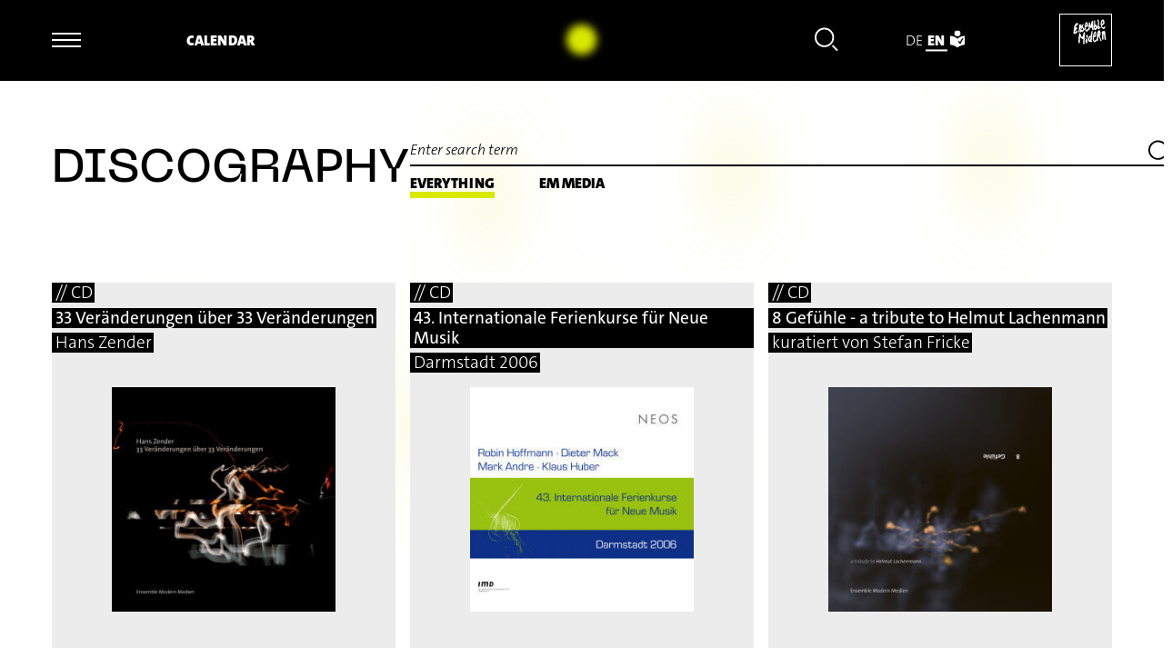

--- FILE ---
content_type: text/html; charset=utf-8
request_url: https://www.ensemble-modern.com/en/about-us/discography/seguente/124
body_size: 28610
content:
<!DOCTYPE html><html lang="en" id="w--html"><head><meta charset="UTF-8"><title>Seguente / Discography / Ensemble Modern</title><link rel="apple-touch-icon" href="/favicon-180.png"><link rel="alternate" type="application/rss+xml" title="Ensemble Modern Newsfeed" href="/rss/em_rss.php?L=en">
<meta name="viewport" content="width=device-width, initial-scale=1, user-scalable=yes, maximum-scale=5"><meta name="format-detection" content="telephone=no"><meta name="description" content="Luigi Nono"><meta property="og:locale" content="en_GB"><meta property="og:site_name" content="Ensemble Modern"><meta property="og:type" content="website"><meta property="og:title" content="Seguente / Discography"><meta property="og:description" content="Luigi Nono"><meta property="og:image" content="https://www.ensemble-modern.com/db/bild/shop/700x700/132_4029455103032.jpg"><meta property="og:url" content="https://www.ensemble-modern.com/en/about-us/discography/seguente/124"><link rel="alternate" hreflang="en" href="https://www.ensemble-modern.com/en/about-us/discography/seguente/124"><link rel="alternate" hreflang="de" href="https://www.ensemble-modern.com/de/ueber-uns/diskografie/seguente/124"><link rel="stylesheet" href="/lib/style.css?v=2.55" media="screen"><link rel="stylesheet" href="/lib/print.css?v=2.55" media="print"><style>:root{--color:#DAE901;--color-rgb:218,233,1}</style></head><body class="w__hover" id="w--top" lang="en"><nav class="w__nav w__no-select" id="w--nav"><div class="w__nav--inner"><div class="w__nav--top"><button class="w__button w__nav--item w__nav--button w__js-button" id="w--nav-button" data-f="toggle-menu" data-toggle-text="Close menu" title="Open menu"><span></span></button><a class="w__nav--item w__nav--calendar w__hover--color w__il" href="/en/calendar">Calendar</a><a class="w__nav--item w__nav--news w__hover--color w__il" tabindex="-1" href="/en/news">News</a><div class="w__nav--item w__nav--search-container"><button class="w__button w__search--close w__js-button" data-f="toggle-search" title="Close search" tabindex="-1"><svg class="icon--close w__hover--color-stroke" xmlns="http://www.w3.org/2000/svg" viewBox="0 0 36 36"><path d="m6 6 24 24m0-24L6 30" fill="none" stroke="#000" stroke-width="2"/></svg></button><input type="text" name="fulltext_search" class="w__input  w__input--fulltext-search w__js-search" id="w--search-fulltext" placeholder="Enter search term" data-f="fulltext-search" tabindex="-1"><button class="w__button w__search--open w__js-button" data-f="toggle-search" title="Open search"><svg class="icon--search w__hover--color-stroke" xmlns="http://www.w3.org/2000/svg" viewBox="0 0 28 29"><g stroke-width="2" fill="none" fill-rule="evenodd"><path d="m21 21.5 6 6M11.5 22.5C17.3 22.5 22 17.799 22 12S17.3 1.5 11.5 1.5 1 6.201 1 12s4.7 10.5 10.5 10.5Z"/></g></svg></button><button class="w__button w__search--submit w__js-button" data-f="search-submit" title="Start search" tabindex="-1">⟶</button></div><ul class="w__nav--item w__nav--menu-lang w__hover--color-border-children"><li class="w__mark-hover" data-lang="de"><a href="/de/ueber-uns/diskografie/seguente/124">de</a></li><li class="w__mark-hover active" data-lang="en"><a href="/en/about-us/discography/seguente/124">en</a></li><li class="w__mark-hover" data-lang="le"><a title="Leichte Sprache" href="/le/infos-zur-internet-seite"><svg class="w__icon--le" xmlns="http://www.w3.org/2000/svg" viewBox="0 0 233.63 283.46"><path d="M116.81 97.14a48.57 48.57 0 1 0 0-97.14 48.57 48.57 0 0 0 0 97.14"/><path d="M231.74 91.31c-10.75-.28-65.42.69-113.04 45.67a2.7 2.7 0 0 1-3.76 0C67.31 92 12.64 91.03 1.89 91.31c-1.06.03-1.89.9-1.89 1.95V235.1c0 1.07.85 1.93 1.92 1.95 10.86.2 65.77 3.36 113.04 45.7a2.8 2.8 0 0 0 3.72 0c47.27-42.33 102.18-45.49 113.04-45.7a1.95 1.95 0 0 0 1.92-1.95V93.26c0-1.06-.83-1.93-1.89-1.95Zm-21.59 50.14c-4.93 6.8-25.77 38.69-37.95 70.77-.8 2.77-3.79 7.66-9.91 7.66-.13 0-1.63-.04-3.74-.02h-.54l-.56.02c-3.39 0-5.92-1.18-9.11-6.52-3.08-5.17-14.46-18.83-16.77-21.21-2.08-2.14-4.65-4.78-4.21-8.06.17-1.26.85-3.04 3.16-4.42q.24-.14.58-.37c2.58-1.66 10.43-6.68 16.51-.27 2.94 3.1 8.4 10.04 12.12 14.86 4.45-12.38 15.51-40.56 29.63-58.03q.14-.18.32-.34c.54-.51 5.62-4.93 18.17-4.01q.15 0 .3.04a4.9 4.9 0 0 1 3.67 2.91c1.24 3.01-.93 6.01-1.64 6.99Z"/></svg></a></li><li class="w__nav--menu-lang-marker"></li></ul><a class="w__nav--item w__nav--logo w__il" href="/en"><img src="/pix/em-logo.svg" alt="Ensemble Modern Logo" width="84" height="84"></a></div><div class="w__nav--full"><ul class="w__menu w__nav--main"><li class="w__js-button" data-f="toggle-submenu"><strong>Projects</strong><ul class="w__menu w__menu--sub"><li><a class="w__il" href="/en/projects/all">All</a></li><li><a class="w__il" href="/en/projects/current">Current</a></li></ul></li><li class="w__js-button" data-f="toggle-submenu"><strong>About us</strong><ul class="w__menu w__menu--sub"><li><a class="w__il" href="/en/about-us/ensemble">Ensemble</a></li><li><a class="w__il" href="/en/about-us/members">Members</a></li><li><a class="w__il" href="/en/about-us/team">Team</a></li><li><a class="w__il" href="/en/about-us/academy">Academy</a></li><li><a class="w__il" href="/en/about-us/orchestra">Orchestra</a></li><li class="active"><a class="w__il" href="/en/about-us/discography">Discography</a></li><li><a class="w__il" href="/en/about-us/sustainability">Sustainability</a></li></ul></li><li class="w__js-button" data-f="toggle-submenu"><strong>Media</strong><ul class="w__menu w__menu--sub"><li><a class="w__il" href="/en/media/everything">Everything</a></li><li><a class="w__il" href="/en/media/streams">Streams</a></li><li><a class="w__il" href="/en/media/videos">Videos</a></li><li><a class="w__il" href="/en/media/podcasts">Podcasts</a></li><li><a class="w__il" href="/en/media/photos">Photos</a></li><li><a class="w__il" href="/en/media/interviews">Interviews</a></li><li><a class="w__il" href="/en/media/magazines">Magazines</a></li></ul></li><li class="w__js-button" data-f="toggle-submenu"><strong>Shop</strong><ul class="w__menu w__menu--sub"><li><a class="w__il" href="/en/shop/everything">Everything</a></li><li><a class="w__il" href="/en/shop/cds">CDs</a></li><li><a class="w__il" href="/en/shop/dvds">DVDs</a></li><li><a class="w__il" href="/en/shop/lps">LPs</a></li><li><a class="w__il" href="/en/shop/sheet-music">Sheet music</a></li><li><a class="w__il" href="/en/shop/merchandise">Merchandise</a></li></ul></li><li class="w__js-button" data-f="toggle-submenu"><strong>Partners</strong><ul class="w__menu w__menu--sub"><li><a class="w__il" href="/en/partners/sponsors">Sponsors</a></li><li><a class="w__il" href="/en/partners/board-of-patrons-e-v">Board of Patrons e.V.</a></li><li><a class="w__il" href="/en/partners/freunde-e-v">Freunde e.V.</a></li><li><a class="w__il" href="/en/partners/cooperations-networks">Cooperations / Networks</a></li><li><a class="w__il" href="/en/partners/donate">Donate</a></li></ul></li></ul><div class="w__nav--bottom"><ul class="w__menu w__nav--extra"><li><a href="/en/contact"><span class="w__500">⟶</span> Contact us</a></li><li><a href="/en/newsletter"><span class="w__500">⟶</span> Subscribe to newsletter</a></li></ul><ul class="w__menu w__nav--icon"><li><a title="Facebook" target="_blank" rel="noopener noreferrer" href="https://www.facebook.com/EnsembleModern"><svg class="w__social-icon" xmlns="http://www.w3.org/2000/svg" viewBox="0 0 512 512"><!--! Font Awesome Pro 6.5.1 by @fontawesome - https://fontawesome.com License - https://fontawesome.com/license (Commercial License) Copyright 2023 Fonticons, Inc. --><path d="M512 256C512 114.6 397.4 0 256 0S0 114.6 0 256C0 376 82.7 476.8 194.2 504.5V334.2H141.4V256h52.8V222.3c0-87.1 39.4-127.5 125-127.5c16.2 0 44.2 3.2 55.7 6.4V172c-6-.6-16.5-1-29.6-1c-42 0-58.2 15.9-58.2 57.2V256h83.6l-14.4 78.2H287V510.1C413.8 494.8 512 386.9 512 256h0z"/></svg></a></li><li><a title="Instagram" target="_blank" rel="noopener noreferrer" href="https://www.instagram.com/ensemblemodern"><svg class="w__social-icon" xmlns="http://www.w3.org/2000/svg" viewBox="0 0 448 512"><!--! Font Awesome Pro 6.0.0 by @fontawesome - https://fontawesome.com License - https://fontawesome.com/license (Commercial License) Copyright 2022 Fonticons, Inc. --><path d="M224.1 141c-63.6 0-114.9 51.3-114.9 114.9s51.3 114.9 114.9 114.9S339 319.5 339 255.9 287.7 141 224.1 141zm0 189.6c-41.1 0-74.7-33.5-74.7-74.7s33.5-74.7 74.7-74.7 74.7 33.5 74.7 74.7-33.6 74.7-74.7 74.7zm146.4-194.3c0 14.9-12 26.8-26.8 26.8-14.9 0-26.8-12-26.8-26.8s12-26.8 26.8-26.8 26.8 12 26.8 26.8zm76.1 27.2c-1.7-35.9-9.9-67.7-36.2-93.9-26.2-26.2-58-34.4-93.9-36.2-37-2.1-147.9-2.1-184.9 0-35.8 1.7-67.6 9.9-93.9 36.1s-34.4 58-36.2 93.9c-2.1 37-2.1 147.9 0 184.9 1.7 35.9 9.9 67.7 36.2 93.9s58 34.4 93.9 36.2c37 2.1 147.9 2.1 184.9 0 35.9-1.7 67.7-9.9 93.9-36.2 26.2-26.2 34.4-58 36.2-93.9 2.1-37 2.1-147.8 0-184.8zM398.8 388c-7.8 19.6-22.9 34.7-42.6 42.6-29.5 11.7-99.5 9-132.1 9s-102.7 2.6-132.1-9c-19.6-7.8-34.7-22.9-42.6-42.6-11.7-29.5-9-99.5-9-132.1s-2.6-102.7 9-132.1c7.8-19.6 22.9-34.7 42.6-42.6 29.5-11.7 99.5-9 132.1-9s102.7-2.6 132.1 9c19.6 7.8 34.7 22.9 42.6 42.6 11.7 29.5 9 99.5 9 132.1s2.7 102.7-9 132.1z"/></svg></a></li><li><a title="Threads" target="_blank" rel="noopener noreferrer" href="https://www.threads.net/@ensemblemodern"><svg class="w__social-icon" xmlns="http://www.w3.org/2000/svg" viewBox="0 0 448 512"><!--! Font Awesome Pro 6.5.1 by @fontawesome - https://fontawesome.com License - https://fontawesome.com/license (Commercial License) Copyright 2023 Fonticons, Inc. --><path d="M331.5 235.7c2.2 .9 4.2 1.9 6.3 2.8c29.2 14.1 50.6 35.2 61.8 61.4c15.7 36.5 17.2 95.8-30.3 143.2c-36.2 36.2-80.3 52.5-142.6 53h-.3c-70.2-.5-124.1-24.1-160.4-70.2c-32.3-41-48.9-98.1-49.5-169.6V256v-.2C17 184.3 33.6 127.2 65.9 86.2C102.2 40.1 156.2 16.5 226.4 16h.3c70.3 .5 124.9 24 162.3 69.9c18.4 22.7 32 50 40.6 81.7l-40.4 10.8c-7.1-25.8-17.8-47.8-32.2-65.4c-29.2-35.8-73-54.2-130.5-54.6c-57 .5-100.1 18.8-128.2 54.4C72.1 146.1 58.5 194.3 58 256c.5 61.7 14.1 109.9 40.3 143.3c28 35.6 71.2 53.9 128.2 54.4c51.4-.4 85.4-12.6 113.7-40.9c32.3-32.2 31.7-71.8 21.4-95.9c-6.1-14.2-17.1-26-31.9-34.9c-3.7 26.9-11.8 48.3-24.7 64.8c-17.1 21.8-41.4 33.6-72.7 35.3c-23.6 1.3-46.3-4.4-63.9-16c-20.8-13.8-33-34.8-34.3-59.3c-2.5-48.3 35.7-83 95.2-86.4c21.1-1.2 40.9-.3 59.2 2.8c-2.4-14.8-7.3-26.6-14.6-35.2c-10-11.7-25.6-17.7-46.2-17.8H227c-16.6 0-39 4.6-53.3 26.3l-34.4-23.6c19.2-29.1 50.3-45.1 87.8-45.1h.8c62.6 .4 99.9 39.5 103.7 107.7l-.2 .2zm-156 68.8c1.3 25.1 28.4 36.8 54.6 35.3c25.6-1.4 54.6-11.4 59.5-73.2c-13.2-2.9-27.8-4.4-43.4-4.4c-4.8 0-9.6 .1-14.4 .4c-42.9 2.4-57.2 23.2-56.2 41.8l-.1 .1z"/></svg></a></li><li><a title="iTunes" target="_blank" rel="noopener noreferrer" href="https://itunes.apple.com/de/artist/ensemble-modern/id33520291"><svg class="w__social-icon" xmlns="http://www.w3.org/2000/svg" viewBox="0 0 16 16"><path d="M8 15.1C4.1 15.1.9 11.9.9 8S4.1.9 8 .9s7.1 3.2 7.1 7.1-3.2 7.1-7.1 7.1M8 0C3.6 0 0 3.6 0 8s3.6 8 8 8 8-3.6 8-8-3.6-8-8-8"/><path d="m11.4 3.4-4.8 1c-.1 0-.2.1-.2.2v5.9c-.5-.2-1.2 0-1.6.3-.4.3-.8 1-.4 1.5.3.4 1 .4 1.5.2s1-.7 1-1.3V6.3l4.4-.9v4.1c-.5-.2-1.2 0-1.6.3-.4.3-.8 1-.4 1.5.3.4 1 .4 1.5.2s1-.7 1-1.3V3.6c-.1-.1-.2-.2-.4-.2"/></svg></a></li><li><a title="Spotify" target="_blank" rel="noopener noreferrer" href="https://open.spotify.com/artist/3VoMlEsMCX6sDnTmqYL8Qp"><svg class="w__social-icon" xmlns="http://www.w3.org/2000/svg" viewBox="0 0 496 512"><!--! Font Awesome Pro 6.0.0 by @fontawesome - https://fontawesome.com License - https://fontawesome.com/license (Commercial License) Copyright 2022 Fonticons, Inc. --><path d="M248 8C111.1 8 0 119.1 0 256s111.1 248 248 248 248-111.1 248-248S384.9 8 248 8zm100.7 364.9c-4.2 0-6.8-1.3-10.7-3.6-62.4-37.6-135-39.2-206.7-24.5-3.9 1-9 2.6-11.9 2.6-9.7 0-15.8-7.7-15.8-15.8 0-10.3 6.1-15.2 13.6-16.8 81.9-18.1 165.6-16.5 237 26.2 6.1 3.9 9.7 7.4 9.7 16.5s-7.1 15.4-15.2 15.4zm26.9-65.6c-5.2 0-8.7-2.3-12.3-4.2-62.5-37-155.7-51.9-238.6-29.4-4.8 1.3-7.4 2.6-11.9 2.6-10.7 0-19.4-8.7-19.4-19.4s5.2-17.8 15.5-20.7c27.8-7.8 56.2-13.6 97.8-13.6 64.9 0 127.6 16.1 177 45.5 8.1 4.8 11.3 11 11.3 19.7-.1 10.8-8.5 19.5-19.4 19.5zm31-76.2c-5.2 0-8.4-1.3-12.9-3.9-71.2-42.5-198.5-52.7-280.9-29.7-3.6 1-8.1 2.6-12.9 2.6-13.2 0-23.3-10.3-23.3-23.6 0-13.6 8.4-21.3 17.4-23.9 35.2-10.3 74.6-15.2 117.5-15.2 73 0 149.5 15.2 205.4 47.8 7.8 4.5 12.9 10.7 12.9 22.6 0 13.6-11 23.3-23.2 23.3z"/></svg></a></li><li><a title="YouTube" target="_blank" rel="noopener noreferrer" href="https://www.youtube.com/@ensemble_modern"><svg class="w__social-icon" xmlns="http://www.w3.org/2000/svg" viewBox="0 0 576 512"><!--! Font Awesome Pro 6.0.0 by @fontawesome - https://fontawesome.com License - https://fontawesome.com/license (Commercial License) Copyright 2022 Fonticons, Inc. --><path d="M549.655 124.083c-6.281-23.65-24.787-42.276-48.284-48.597C458.781 64 288 64 288 64S117.22 64 74.629 75.486c-23.497 6.322-42.003 24.947-48.284 48.597-11.412 42.867-11.412 132.305-11.412 132.305s0 89.438 11.412 132.305c6.281 23.65 24.787 41.5 48.284 47.821C117.22 448 288 448 288 448s170.78 0 213.371-11.486c23.497-6.321 42.003-24.171 48.284-47.821 11.412-42.867 11.412-132.305 11.412-132.305s0-89.438-11.412-132.305zm-317.51 213.508V175.185l142.739 81.205-142.739 81.201z"/></svg></a></li></ul></div></div></div></nav><main class="w__main" id="w--main"><div class="w__module w__module--search-toolbar w__search--container"><div class="w__search--selection-cell"><h1 class="w__header--title">Discography</h1></div><div class="w__search--filter-cell"><div class="w__search--filter-item"><input type="text" name="news-search" class="w__input w__input--search w__js-search" value="" placeholder="Enter search term" data-f="discography"><button class="w__button w__search--button w__js-button" data-f="discography" title="Suche starten"><svg class="icon--search w__hover--color-stroke" xmlns="http://www.w3.org/2000/svg" viewBox="0 0 28 29"><g stroke-width="2" fill="none" fill-rule="evenodd"><path d="m21 21.5 6 6M11.5 22.5C17.3 22.5 22 17.799 22 12S17.3 1.5 11.5 1.5 1 6.201 1 12s4.7 10.5 10.5 10.5Z"/></g></svg></button><button class="w__button w__search--reset w__js-button" data-f="discography" data-action="reset-search" title="Zurücksetzen"></button></div><div class="w__search--filter-item w__search--filter-marker mod--no-mediaquery"><span class="w__search--marker"></span><a class="w__search--filter w__js-button w__hover--color active" data-f="discography" href="/en/about-us/discography">Everything</a><a class="w__search--filter w__js-button w__hover--color" data-f="discography" href="/en/about-us/discography/em-medien">EM Media</a></div></div></div><div class="w__module w__module--tiles w__module--shop" id="w--load-into"><section class="w__tile w__tile--shop" style="grid-row:1"><h2 class="w__tile--shop-title"><a class="w__js-button" data-f="discography-details" href="/en/about-us/discography/33-veraenderungen-ueber-33-veraenderungen/105#d-105"><span>// CD</span><br><strong>33 Veränderungen über 33 Veränderungen</strong><br><span class="w__ellipsis">Hans Zender</span></a></h2><a class="w__js-button" data-f="discography-details" tabindex="-1" href="/en/about-us/discography/33-veraenderungen-ueber-33-veraenderungen/105#d-105"><img src="/db/bild/shop/400x400/107_seiten_aus_12060_booklet_zender_freigabe.jpg" alt="33 Veränderungen über 33 Veränderungen" class="w__tile--shop-image" loading="lazy" width="700" height="700" srcset="/db/bild/shop/700x700/107_seiten_aus_12060_booklet_zender_freigabe.jpg 700w,/db/bild/shop/400x400/107_seiten_aus_12060_booklet_zender_freigabe.jpg 400w,/db/bild/shop/270x270/107_seiten_aus_12060_booklet_zender_freigabe.jpg 270w" sizes="(max-width:650px) 84.25vw,(max-width:900px) 34.5vw,(max-width:1870px) 19.25vw,360px"></a><button class="w__button w__tile--shop-buy w__js-button w__hover--color-bg" data-f="shop-action" data-action="add" data-type-id="1" data-item-id="105" data-price="18.00" data-type="CD" data-title="33 Veränderungen über 33 Veränderungen"><span class="w__500">⟶</span> 18,00 EUR <img src="/pix/icon-cart.svg" alt="" class="w__icon--cart"></button></section><section class="w__tile w__tile--shop" style="grid-row:1"><h2 class="w__tile--shop-title"><a class="w__js-button" data-f="discography-details" href="/en/about-us/discography/43-internationale-ferienkurse-fuer-neue-musik/73#d-73"><span>// CD</span><br><strong>43. Internationale Ferienkurse für Neue Musik</strong><br><span class="w__ellipsis">Darmstadt 2006</span></a></h2><a class="w__js-button" data-f="discography-details" tabindex="-1" href="/en/about-us/discography/43-internationale-ferienkurse-fuer-neue-musik/73#d-73"><img src="/db/bild/shop/400x400/70_darmstadt.jpg" alt="43. Internationale Ferienkurse für Neue Musik" class="w__tile--shop-image" loading="lazy" width="700" height="700" srcset="/db/bild/shop/700x700/70_darmstadt.jpg 700w,/db/bild/shop/400x400/70_darmstadt.jpg 400w,/db/bild/shop/270x270/70_darmstadt.jpg 270w" sizes="(max-width:650px) 84.25vw,(max-width:900px) 34.5vw,(max-width:1870px) 19.25vw,360px"></a><button class="w__button w__tile--shop-buy w__js-button w__hover--color-bg" data-f="shop-action" data-action="add" data-type-id="1" data-item-id="73" data-price="18.00" data-type="CD" data-title="43. Internationale Ferienkurse für Neue Musik - Darmstadt 2006"><span class="w__500">⟶</span> 18,00 EUR <img src="/pix/icon-cart.svg" alt="" class="w__icon--cart"></button></section><section class="w__tile w__tile--shop" style="grid-row:1"><h2 class="w__tile--shop-title"><a class="w__js-button" data-f="discography-details" href="/en/about-us/discography/8-gefuehle/129#d-129"><span>// CD</span><br><strong>8 Gefühle - a tribute to Helmut Lachenmann</strong><br><span class="w__ellipsis">kuratiert von Stefan Fricke</span></a></h2><a class="w__js-button" data-f="discography-details" tabindex="-1" href="/en/about-us/discography/8-gefuehle/129#d-129"><img src="/db/bild/shop/400x400/138_seiten-aus-15211_em_cd-acht-gefuehle_booklet_d.jpg" alt="8 Gefühle - a tribute to Helmut Lachenmann" class="w__tile--shop-image" loading="lazy" width="700" height="700" srcset="/db/bild/shop/700x700/138_seiten-aus-15211_em_cd-acht-gefuehle_booklet_d.jpg 700w,/db/bild/shop/400x400/138_seiten-aus-15211_em_cd-acht-gefuehle_booklet_d.jpg 400w,/db/bild/shop/270x270/138_seiten-aus-15211_em_cd-acht-gefuehle_booklet_d.jpg 270w" sizes="(max-width:650px) 84.25vw,(max-width:900px) 34.5vw,(max-width:1870px) 19.25vw,360px"></a><button class="w__button w__tile--shop-buy w__js-button w__hover--color-bg" data-f="shop-action" data-action="add" data-type-id="1" data-item-id="129" data-price="13.00" data-type="CD" data-title="8 Gefühle - a tribute to Helmut Lachenmann - kuratiert von Stefan Fricke"><span class="w__500">⟶</span> 13,00 EUR <img src="/pix/icon-cart.svg" alt="" class="w__icon--cart"></button></section><section class="w__tile w__tile--shop" style="grid-row:2"><h2 class="w__tile--shop-title"><a class="w__js-button" data-f="discography-details" href="/en/about-us/discography/heiner-goebbels-a-house-of-call-my-imaginery-notebook/151#d-151"><span>// CD</span><br><strong>A House of Call. My Imaginery Notebook</strong><br><span class="w__ellipsis">Heiner Goebbels</span></a></h2><a class="w__js-button" data-f="discography-details" tabindex="-1" href="/en/about-us/discography/heiner-goebbels-a-house-of-call-my-imaginery-notebook/151#d-151"><img src="/db/bild/shop/400x400/171_1657199818.jpg" alt="A House of Call. My Imaginery Notebook" class="w__tile--shop-image" loading="lazy" width="700" height="700" srcset="/db/bild/shop/700x700/171_1657199818.jpg 700w,/db/bild/shop/400x400/171_1657199818.jpg 400w,/db/bild/shop/270x270/171_1657199818.jpg 270w" sizes="(max-width:650px) 84.25vw,(max-width:900px) 34.5vw,(max-width:1870px) 19.25vw,360px"></a><button class="w__button w__tile--shop-buy w__js-button w__hover--color-bg" data-f="shop-action" data-action="add" data-type-id="1" data-item-id="151" data-price="23.00" data-type="CD" data-title="A House of Call. My Imaginery Notebook"><span class="w__500">⟶</span> 23,00 EUR <img src="/pix/icon-cart.svg" alt="" class="w__icon--cart"></button></section><section class="w__tile w__tile--shop" style="grid-row:2"><h2 class="w__tile--shop-title"><a class="w__js-button" data-f="discography-details" href="/en/about-us/discography/a-portrait-of-charles-ives/17#d-17"><span>// CD</span><br><strong>A Portrait of Charles Ives</strong><br><span class="w__ellipsis">Charles Ives</span></a></h2><a class="w__js-button" data-f="discography-details" tabindex="-1" href="/en/about-us/discography/a-portrait-of-charles-ives/17#d-17"><img src="/db/bild/shop/400x400/60_ives_portrait.jpg" alt="A Portrait of Charles Ives" class="w__tile--shop-image" loading="lazy" width="700" height="700" srcset="/db/bild/shop/700x700/60_ives_portrait.jpg 700w,/db/bild/shop/400x400/60_ives_portrait.jpg 400w,/db/bild/shop/270x270/60_ives_portrait.jpg 270w" sizes="(max-width:650px) 84.25vw,(max-width:900px) 34.5vw,(max-width:1870px) 19.25vw,360px"></a></section><section class="w__tile w__tile--shop" style="grid-row:2"><h2 class="w__tile--shop-title"><a class="w__js-button" data-f="discography-details" href="/en/about-us/discography/actuel-remix-02-heiner-geobbels-remix-actuel-remix-03-ensemble-modern-live-remix/146#d-146"><span>// CD</span><br><strong>Actuel Remix #02 Heiner Goebbels&#039; Remix  / Actuel Remix #03 Ensemble Modern Live Remix</strong><br></a></h2><a class="w__js-button" data-f="discography-details" tabindex="-1" href="/en/about-us/discography/actuel-remix-02-heiner-geobbels-remix-actuel-remix-03-ensemble-modern-live-remix/146#d-146"><img src="/db/bild/shop/400x400/166_actuel-remix-digi-ok.jpg" alt="Actuel Remix #02 Heiner Goebbels&#039; Remix 
Actuel Remix #03 Ensemble Modern Live Remix" class="w__tile--shop-image" loading="lazy" width="700" height="700" srcset="/db/bild/shop/700x700/166_actuel-remix-digi-ok.jpg 700w,/db/bild/shop/400x400/166_actuel-remix-digi-ok.jpg 400w,/db/bild/shop/270x270/166_actuel-remix-digi-ok.jpg 270w" sizes="(max-width:650px) 84.25vw,(max-width:900px) 34.5vw,(max-width:1870px) 19.25vw,360px"></a><button class="w__button w__tile--shop-buy w__js-button w__hover--color-bg" data-f="shop-action" data-action="add" data-type-id="1" data-item-id="146" data-price="18.00" data-type="CD" data-title="Actuel Remix #02 Heiner Goebbels&#039; Remix 
Actuel Remix #03 Ensemble Modern Live Remix"><span class="w__500">⟶</span> 18,00 EUR <img src="/pix/icon-cart.svg" alt="" class="w__icon--cart"></button></section><section class="w__tile w__tile--shop" style="grid-row:3"><h2 class="w__tile--shop-title"><a class="w__js-button" data-f="discography-details" href="/en/about-us/discography/aion-2/154#d-154"><span>// CD</span><br><strong>AION 2</strong><br><span class="w__ellipsis">Johannes Motschmann</span></a></h2><a class="w__js-button" data-f="discography-details" tabindex="-1" href="/en/about-us/discography/aion-2/154#d-154"><img src="/db/bild/shop/400x400/174_jm-album-cover-online.jpg" alt="AION 2" class="w__tile--shop-image" loading="lazy" width="700" height="700" srcset="/db/bild/shop/700x700/174_jm-album-cover-online.jpg 700w,/db/bild/shop/400x400/174_jm-album-cover-online.jpg 400w,/db/bild/shop/270x270/174_jm-album-cover-online.jpg 270w" sizes="(max-width:650px) 84.25vw,(max-width:900px) 34.5vw,(max-width:1870px) 19.25vw,360px"></a><button class="w__button w__tile--shop-buy w__js-button w__hover--color-bg" data-f="shop-action" data-action="add" data-type-id="1" data-item-id="154" data-price="18.00" data-type="CD" data-title="AION 2"><span class="w__500">⟶</span> 18,00 EUR <img src="/pix/icon-cart.svg" alt="" class="w__icon--cart"></button></section><section class="w__tile w__tile--shop" style="grid-row:3"><h2 class="w__tile--shop-title"><a class="w__js-button" data-f="discography-details" href="/en/about-us/discography/aion-2/155#d-155"><span>// LP</span><br><strong>AION 2</strong><br><span class="w__ellipsis">Johannes Motschmann</span></a></h2><a class="w__js-button" data-f="discography-details" tabindex="-1" href="/en/about-us/discography/aion-2/155#d-155"><img src="/db/bild/shop/400x400/174_jm-album-cover-online.jpg" alt="AION 2" class="w__tile--shop-image" loading="lazy" width="700" height="700" srcset="/db/bild/shop/700x700/174_jm-album-cover-online.jpg 700w,/db/bild/shop/400x400/174_jm-album-cover-online.jpg 400w,/db/bild/shop/270x270/174_jm-album-cover-online.jpg 270w" sizes="(max-width:650px) 84.25vw,(max-width:900px) 34.5vw,(max-width:1870px) 19.25vw,360px"></a><button class="w__button w__tile--shop-buy w__js-button w__hover--color-bg" data-f="shop-action" data-action="add" data-type-id="4" data-item-id="155" data-price="22.00" data-type="LP" data-title="AION 2"><span class="w__500">⟶</span> 22,00 EUR <img src="/pix/icon-cart.svg" alt="" class="w__icon--cart"></button></section><section class="w__tile w__tile--shop" style="grid-row:3"><h2 class="w__tile--shop-title"><a class="w__js-button" data-f="discography-details" href="/en/about-us/discography/aion-fuer-grosses-ensemble-kuenstliche-intelligenz-und-elektronik/159#d-159"><span>// CD</span><br><strong>Aion für großes Ensemble, künstliche Intelligenz &amp; Elektronik</strong><br><span class="w__ellipsis">Johannes Motschmann</span></a></h2><a class="w__js-button" data-f="discography-details" tabindex="-1" href="/en/about-us/discography/aion-fuer-grosses-ensemble-kuenstliche-intelligenz-und-elektronik/159#d-159"><img src="/db/bild/shop/400x400/178_aion.jpg" alt="Aion für großes Ensemble, künstliche Intelligenz &amp; Elektronik" class="w__tile--shop-image" loading="lazy" width="700" height="700" srcset="/db/bild/shop/700x700/178_aion.jpg 700w,/db/bild/shop/400x400/178_aion.jpg 400w,/db/bild/shop/270x270/178_aion.jpg 270w" sizes="(max-width:650px) 84.25vw,(max-width:900px) 34.5vw,(max-width:1870px) 19.25vw,360px"></a></section><section class="w__tile w__tile--shop" style="grid-row:4"><h2 class="w__tile--shop-title"><a class="w__js-button" data-f="discography-details" href="/en/about-us/discography/an-die-nacht/87#d-87"><span>// CD</span><br><strong>An die Nacht</strong><br><span class="w__ellipsis">Benoit Mernier</span></a></h2><a class="w__js-button" data-f="discography-details" tabindex="-1" href="/en/about-us/discography/an-die-nacht/87#d-87"><img src="/db/bild/shop/400x400/84_bernier.jpg" alt="An die Nacht" class="w__tile--shop-image" loading="lazy" width="700" height="700" srcset="/db/bild/shop/700x700/84_bernier.jpg 700w,/db/bild/shop/400x400/84_bernier.jpg 400w,/db/bild/shop/270x270/84_bernier.jpg 270w" sizes="(max-width:650px) 84.25vw,(max-width:900px) 34.5vw,(max-width:1870px) 19.25vw,360px"></a></section><section class="w__tile w__tile--shop" style="grid-row:4"><h2 class="w__tile--shop-title"><a class="w__js-button" data-f="discography-details" href="/en/about-us/discography/antiphonen-omnia-tempus-habent-presence/41#d-41"><span>// CD</span><br><strong>Antiphonen / Omnia tempus habent / Présence</strong><br><span class="w__ellipsis">Bernd Alois Zimmermann</span></a></h2><a class="w__js-button" data-f="discography-details" tabindex="-1" href="/en/about-us/discography/antiphonen-omnia-tempus-habent-presence/41#d-41"><img src="/db/bild/shop/400x400/58_zimmermann_antiphonen.jpg" alt="Antiphonen
Omnia tempus habent
Présence" class="w__tile--shop-image" loading="lazy" width="700" height="700" srcset="/db/bild/shop/700x700/58_zimmermann_antiphonen.jpg 700w,/db/bild/shop/400x400/58_zimmermann_antiphonen.jpg 400w,/db/bild/shop/270x270/58_zimmermann_antiphonen.jpg 270w" sizes="(max-width:650px) 84.25vw,(max-width:900px) 34.5vw,(max-width:1870px) 19.25vw,360px"></a></section><section class="w__tile w__tile--shop" style="grid-row:4"><h2 class="w__tile--shop-title"><a class="w__js-button" data-f="discography-details" href="/en/about-us/discography/ariadni-s-thread/183#d-183"><span>// CD</span><br><strong>Ariadni’s Thread / Ο μίτος της Αριάδνης</strong><br><span class="w__ellipsis">Portrait Giorgos Panagiotidis</span></a></h2><a class="w__js-button" data-f="discography-details" tabindex="-1" href="/en/about-us/discography/ariadni-s-thread/183#d-183"><img src="/db/bild/shop/400x400/203_panagiotidis-vorne.jpg" alt="Ariadni’s Thread
Ο μίτος της Αριάδνης" class="w__tile--shop-image" loading="lazy" width="700" height="700" srcset="/db/bild/shop/700x700/203_panagiotidis-vorne.jpg 700w,/db/bild/shop/400x400/203_panagiotidis-vorne.jpg 400w,/db/bild/shop/270x270/203_panagiotidis-vorne.jpg 270w" sizes="(max-width:650px) 84.25vw,(max-width:900px) 34.5vw,(max-width:1870px) 19.25vw,360px"></a><button class="w__button w__tile--shop-buy w__js-button w__hover--color-bg" data-f="shop-action" data-action="add" data-type-id="1" data-item-id="183" data-price="13.00" data-type="CD" data-title="Ariadni’s Thread
Ο μίτος της Αριάδνης - Portrait Giorgos Panagiotidis"><span class="w__500">⟶</span> 13,00 EUR <img src="/pix/icon-cart.svg" alt="" class="w__icon--cart"></button></section><section class="w__tile w__tile--shop" style="grid-row:5"><h2 class="w__tile--shop-title"><a class="w__js-button" data-f="discography-details" href="/en/about-us/discography/as-fast-as-possible/93#d-93"><span>// CD</span><br><strong>As Fast as Possible</strong><br><span class="w__ellipsis">Conlon Nancarrow</span></a></h2><a class="w__js-button" data-f="discography-details" tabindex="-1" href="/en/about-us/discography/as-fast-as-possible/93#d-93"><img src="/db/bild/shop/400x400/93_wer67332.jpg" alt="As Fast as Possible" class="w__tile--shop-image" loading="lazy" width="700" height="700" srcset="/db/bild/shop/700x700/93_wer67332.jpg 700w,/db/bild/shop/400x400/93_wer67332.jpg 400w,/db/bild/shop/270x270/93_wer67332.jpg 270w" sizes="(max-width:650px) 84.25vw,(max-width:900px) 34.5vw,(max-width:1870px) 19.25vw,360px"></a><button class="w__button w__tile--shop-buy w__js-button w__hover--color-bg" data-f="shop-action" data-action="add" data-type-id="1" data-item-id="93" data-price="18.00" data-type="CD" data-title="As Fast as Possible"><span class="w__500">⟶</span> 18,00 EUR <img src="/pix/icon-cart.svg" alt="" class="w__icon--cart"></button></section><section class="w__tile w__tile--shop" style="grid-row:5"><h2 class="w__tile--shop-title"><a class="w__js-button" data-f="discography-details" href="/en/about-us/discography/evis-sammoutis-atrapos/184#d-184"><span>// CD</span><br><strong>Atrapós</strong><br><span class="w__ellipsis">Evis Sammoutis</span></a></h2><a class="w__js-button" data-f="discography-details" tabindex="-1" href="/en/about-us/discography/evis-sammoutis-atrapos/184#d-184"><img src="/db/bild/shop/400x400/204_0022050kai-sammoutis-cover-3000.jpg" alt="Atrapós" class="w__tile--shop-image" loading="lazy" width="700" height="700" srcset="/db/bild/shop/700x700/204_0022050kai-sammoutis-cover-3000.jpg 700w,/db/bild/shop/400x400/204_0022050kai-sammoutis-cover-3000.jpg 400w,/db/bild/shop/270x270/204_0022050kai-sammoutis-cover-3000.jpg 270w" sizes="(max-width:650px) 84.25vw,(max-width:900px) 34.5vw,(max-width:1870px) 19.25vw,360px"></a><button class="w__button w__tile--shop-buy w__js-button w__hover--color-bg" data-f="shop-action" data-action="add" data-type-id="1" data-item-id="184" data-price="20.00" data-type="CD" data-title="Atrapós - Evis Sammoutis"><span class="w__500">⟶</span> 20,00 EUR <img src="/pix/icon-cart.svg" alt="" class="w__icon--cart"></button></section><section class="w__tile w__tile--shop" style="grid-row:5"><h2 class="w__tile--shop-title"><a class="w__js-button" data-f="discography-details" href="/en/about-us/discography/aulos-bel-canto/139#d-139"><span>// CD</span><br><strong>Aulos / Bel Canto</strong><br><span class="w__ellipsis">Portrait Christian Hommel</span></a></h2><a class="w__js-button" data-f="discography-details" tabindex="-1" href="/en/about-us/discography/aulos-bel-canto/139#d-139"><img src="/db/bild/shop/400x400/159_159-hommel-cover-d_1.jpg" alt="Aulos / Bel Canto" class="w__tile--shop-image" loading="lazy" width="700" height="700" srcset="/db/bild/shop/700x700/159_159-hommel-cover-d_1.jpg 700w,/db/bild/shop/400x400/159_159-hommel-cover-d_1.jpg 400w,/db/bild/shop/270x270/159_159-hommel-cover-d_1.jpg 270w" sizes="(max-width:650px) 84.25vw,(max-width:900px) 34.5vw,(max-width:1870px) 19.25vw,360px"></a><button class="w__button w__tile--shop-buy w__js-button w__hover--color-bg" data-f="shop-action" data-action="add" data-type-id="1" data-item-id="139" data-price="26.00" data-type="CD" data-title="Aulos / Bel Canto - Portrait Christian Hommel"><span class="w__500">⟶</span> 26,00 EUR <img src="/pix/icon-cart.svg" alt="" class="w__icon--cart"></button></section><section class="w__tile w__tile--shop" style="grid-row:6"><h2 class="w__tile--shop-title"><a class="w__js-button" data-f="discography-details" href="/en/about-us/discography/ausklang-eine-alpensinfonie/58#d-58"><span>// CD</span><br><strong>Ausklang / Eine Alpensinfonie</strong><br><span class="w__ellipsis">Helmut Lachenmann, Richard Strauss</span></a></h2><a class="w__js-button" data-f="discography-details" tabindex="-1" href="/en/about-us/discography/ausklang-eine-alpensinfonie/58#d-58"><img src="/db/bild/shop/400x400/24_lachenmann_ausklang.jpg" alt="Ausklang
Eine Alpensinfonie" class="w__tile--shop-image" loading="lazy" width="700" height="700" srcset="/db/bild/shop/700x700/24_lachenmann_ausklang.jpg 700w,/db/bild/shop/400x400/24_lachenmann_ausklang.jpg 400w,/db/bild/shop/270x270/24_lachenmann_ausklang.jpg 270w" sizes="(max-width:650px) 84.25vw,(max-width:900px) 34.5vw,(max-width:1870px) 19.25vw,360px"></a><button class="w__button w__tile--shop-buy w__js-button w__hover--color-bg" data-f="shop-action" data-action="add" data-type-id="1" data-item-id="58" data-price="26.00" data-type="CD" data-title="Ausklang
Eine Alpensinfonie"><span class="w__500">⟶</span> 26,00 EUR <img src="/pix/icon-cart.svg" alt="" class="w__icon--cart"></button></section><section class="w__tile w__tile--shop" style="grid-row:6"><h2 class="w__tile--shop-title"><a class="w__js-button" data-f="discography-details" href="/en/about-us/discography/bartok-eoetvoes-ligeti/102#d-102"><span>// CD</span><br><strong>Bartók / Eötvös / Ligeti</strong><br><span class="w__ellipsis">Béla Bartók, György Ligeti, Peter Eötvös</span></a></h2><a class="w__js-button" data-f="discography-details" tabindex="-1" href="/en/about-us/discography/bartok-eoetvoes-ligeti/102#d-102"><img src="/db/bild/shop/400x400/104_ligeti.jpg" alt="Bartók / Eötvös / Ligeti" class="w__tile--shop-image" loading="lazy" width="700" height="700" srcset="/db/bild/shop/700x700/104_ligeti.jpg 700w,/db/bild/shop/400x400/104_ligeti.jpg 400w,/db/bild/shop/270x270/104_ligeti.jpg 270w" sizes="(max-width:650px) 84.25vw,(max-width:900px) 34.5vw,(max-width:1870px) 19.25vw,360px"></a></section><section class="w__tile w__tile--shop" style="grid-row:6"><h2 class="w__tile--shop-title"><a class="w__js-button" data-f="discography-details" href="/en/about-us/discography/berlin-im-licht/34#d-34"><span>// CD</span><br><strong>Berlin im Licht</strong><br><span class="w__ellipsis">Kurt Weill</span></a></h2><a class="w__js-button" data-f="discography-details" tabindex="-1" href="/en/about-us/discography/berlin-im-licht/34#d-34"><img src="/db/bild/shop/400x400/43_weill_berlin_im_licht.jpg" alt="Berlin im Licht" class="w__tile--shop-image" loading="lazy" width="700" height="700" srcset="/db/bild/shop/700x700/43_weill_berlin_im_licht.jpg 700w,/db/bild/shop/400x400/43_weill_berlin_im_licht.jpg 400w,/db/bild/shop/270x270/43_weill_berlin_im_licht.jpg 270w" sizes="(max-width:650px) 84.25vw,(max-width:900px) 34.5vw,(max-width:1870px) 19.25vw,360px"></a></section><section class="w__tile w__tile--shop" style="grid-row:7"><h2 class="w__tile--shop-title"><a class="w__js-button" data-f="discography-details" href="/en/about-us/discography/beschenkt-40-miniaturen-zum-jubilaeum/149#d-149"><span>// CD</span><br><strong>Beschenkt</strong><br><span class="w__ellipsis">40 Miniaturen zum Jubiläum</span></a></h2><a class="w__js-button" data-f="discography-details" tabindex="-1" href="/en/about-us/discography/beschenkt-40-miniaturen-zum-jubilaeum/149#d-149"><img src="/db/bild/shop/400x400/169_cover.jpg" alt="Beschenkt" class="w__tile--shop-image" loading="lazy" width="700" height="700" srcset="/db/bild/shop/700x700/169_cover.jpg 700w,/db/bild/shop/400x400/169_cover.jpg 400w,/db/bild/shop/270x270/169_cover.jpg 270w" sizes="(max-width:650px) 84.25vw,(max-width:900px) 34.5vw,(max-width:1870px) 19.25vw,360px"></a><button class="w__button w__tile--shop-buy w__js-button w__hover--color-bg" data-f="shop-action" data-action="add" data-type-id="1" data-item-id="149" data-price="18.00" data-type="CD" data-title="Beschenkt - 40 Miniaturen zum Jubiläum"><span class="w__500">⟶</span> 18,00 EUR <img src="/pix/icon-cart.svg" alt="" class="w__icon--cart"></button></section><section class="w__tile w__tile--shop" style="grid-row:7"><h2 class="w__tile--shop-title"><a class="w__js-button" data-f="discography-details" href="/en/about-us/discography/blood-on-the-floor/33#d-33"><span>// CD</span><br><strong>Blood on the Floor</strong><br><span class="w__ellipsis">Mark Anthony Turnage</span></a></h2><a class="w__js-button" data-f="discography-details" tabindex="-1" href="/en/about-us/discography/blood-on-the-floor/33#d-33"><img src="/db/bild/shop/400x400/5_blood_on_the_floor.jpg" alt="Blood on the Floor" class="w__tile--shop-image" loading="lazy" width="700" height="700" srcset="/db/bild/shop/700x700/5_blood_on_the_floor.jpg 700w,/db/bild/shop/400x400/5_blood_on_the_floor.jpg 400w,/db/bild/shop/270x270/5_blood_on_the_floor.jpg 270w" sizes="(max-width:650px) 84.25vw,(max-width:900px) 34.5vw,(max-width:1870px) 19.25vw,360px"></a></section><section class="w__tile w__tile--shop" style="grid-row:7"><h2 class="w__tile--shop-title"><a class="w__js-button" data-f="discography-details" href="/en/about-us/discography/blood-on-the-floor/169#d-169"><span>// CD</span><br><strong>Blood On The Floor</strong><br><span class="w__ellipsis">Mark Anthony Turnage</span></a></h2><a class="w__js-button" data-f="discography-details" tabindex="-1" href="/en/about-us/discography/blood-on-the-floor/169#d-169"><img src="/db/bild/shop/400x400/188_mark-anthony-turnage-blood-on-the-floor-cover.jpg" alt="Blood On The Floor" class="w__tile--shop-image" loading="lazy" width="700" height="700" srcset="/db/bild/shop/700x700/188_mark-anthony-turnage-blood-on-the-floor-cover.jpg 700w,/db/bild/shop/400x400/188_mark-anthony-turnage-blood-on-the-floor-cover.jpg 400w,/db/bild/shop/270x270/188_mark-anthony-turnage-blood-on-the-floor-cover.jpg 270w" sizes="(max-width:650px) 84.25vw,(max-width:900px) 34.5vw,(max-width:1870px) 19.25vw,360px"></a></section><section class="w__tile w__tile--shop" style="grid-row:8"><h2 class="w__tile--shop-title"><a class="w__js-button" data-f="discography-details" href="/en/about-us/discography/blood-on-the-floor/54#d-54"><span>// DVD</span><br><strong>Blood on the Floor</strong><br><span class="w__ellipsis">Mark Anthony Turnage</span></a></h2><a class="w__js-button" data-f="discography-details" tabindex="-1" href="/en/about-us/discography/blood-on-the-floor/54#d-54"><img src="/db/bild/shop/400x400/32_12.jpg" alt="Blood on the Floor" class="w__tile--shop-image" loading="lazy" width="700" height="700" srcset="/db/bild/shop/700x700/32_12.jpg 700w,/db/bild/shop/400x400/32_12.jpg 400w,/db/bild/shop/270x270/32_12.jpg 270w" sizes="(max-width:650px) 84.25vw,(max-width:900px) 34.5vw,(max-width:1870px) 19.25vw,360px"></a><button class="w__button w__tile--shop-buy w__js-button w__hover--color-bg" data-f="shop-action" data-action="add" data-type-id="3" data-item-id="54" data-price="21.00" data-type="DVD" data-title="Blood on the Floor"><span class="w__500">⟶</span> 21,00 EUR <img src="/pix/icon-cart.svg" alt="" class="w__icon--cart"></button></section><section class="w__tile w__tile--shop" style="grid-row:8"><h2 class="w__tile--shop-title"><a class="w__js-button" data-f="discography-details" href="/en/about-us/discography/calls-studies-und-games-savasa-trio/133#d-133"><span>// CD</span><br><strong>Calls, Studies &amp; Games - SaVaSa Trio</strong><br><span class="w__ellipsis">Elliott Carter, Beat Furrer, Chikage Imai, Vassos Nicolaou, Matej Bonin, Bernhard Gander, Manfred Trojahn, Vito Žuraj, Marcelo Perticone, Steingrimur Rohloff, Márton Illés, Natalio Sued, Damon Thomas Lee, Hermann Kretzschmar, Martin Matalon, Adalberto Vidal</span></a></h2><a class="w__js-button" data-f="discography-details" tabindex="-1" href="/en/about-us/discography/calls-studies-und-games-savasa-trio/133#d-133"><img src="/db/bild/shop/400x400/153_cover-savasa.jpg" alt="Calls, Studies &amp; Games - SaVaSa Trio" class="w__tile--shop-image" loading="lazy" width="700" height="700" srcset="/db/bild/shop/700x700/153_cover-savasa.jpg 700w,/db/bild/shop/400x400/153_cover-savasa.jpg 400w,/db/bild/shop/270x270/153_cover-savasa.jpg 270w" sizes="(max-width:650px) 84.25vw,(max-width:900px) 34.5vw,(max-width:1870px) 19.25vw,360px"></a><button class="w__button w__tile--shop-buy w__js-button w__hover--color-bg" data-f="shop-action" data-action="add" data-type-id="1" data-item-id="133" data-price="18.00" data-type="CD" data-title="Calls, Studies &amp; Games - SaVaSa Trio"><span class="w__500">⟶</span> 18,00 EUR <img src="/pix/icon-cart.svg" alt="" class="w__icon--cart"></button></section><section class="w__tile w__tile--shop" style="grid-row:8"><h2 class="w__tile--shop-title"><a class="w__js-button" data-f="discography-details" href="/en/about-us/discography/chamber-music/163#d-163"><span>// CD</span><br><strong>Chamber Music</strong><br><span class="w__ellipsis">Johannes Maria Staud</span></a></h2><a class="w__js-button" data-f="discography-details" tabindex="-1" href="/en/about-us/discography/chamber-music/163#d-163"><img src="/db/bild/shop/400x400/182_neos-12425-staud-cover_1.jpg" alt="Chamber Music" class="w__tile--shop-image" loading="lazy" width="700" height="700" srcset="/db/bild/shop/700x700/182_neos-12425-staud-cover_1.jpg 700w,/db/bild/shop/400x400/182_neos-12425-staud-cover_1.jpg 400w,/db/bild/shop/270x270/182_neos-12425-staud-cover_1.jpg 270w" sizes="(max-width:650px) 84.25vw,(max-width:900px) 34.5vw,(max-width:1870px) 19.25vw,360px"></a></section><section class="w__tile w__tile--shop" style="grid-row:9"><h2 class="w__tile--shop-title"><a class="w__js-button" data-f="discography-details" href="/en/about-us/discography/changements/113#d-113"><span>// CD</span><br><strong>Changements</strong><br><span class="w__ellipsis">David Philip Hefti</span></a></h2><a class="w__js-button" data-f="discography-details" tabindex="-1" href="/en/about-us/discography/changements/113#d-113"><img src="/db/bild/shop/400x400/118_m3yy7.jpg" alt="Changements" class="w__tile--shop-image" loading="lazy" width="700" height="700" srcset="/db/bild/shop/700x700/118_m3yy7.jpg 700w,/db/bild/shop/400x400/118_m3yy7.jpg 400w,/db/bild/shop/270x270/118_m3yy7.jpg 270w" sizes="(max-width:650px) 84.25vw,(max-width:900px) 34.5vw,(max-width:1870px) 19.25vw,360px"></a><button class="w__button w__tile--shop-buy w__js-button w__hover--color-bg" data-f="shop-action" data-action="add" data-type-id="1" data-item-id="113" data-price="16.00" data-type="CD" data-title="Changements - David Philip Hefti"><span class="w__500">⟶</span> 16,00 EUR <img src="/pix/icon-cart.svg" alt="" class="w__icon--cart"></button></section><section class="w__tile w__tile--shop" style="grid-row:9"><h2 class="w__tile--shop-title"><a class="w__js-button" data-f="discography-details" href="/en/about-us/discography/changeover/127#d-127"><span>// SACD</span><br><strong>Changeover</strong><br><span class="w__ellipsis">Vito Žuraj</span></a></h2><a class="w__js-button" data-f="discography-details" tabindex="-1" href="/en/about-us/discography/changeover/127#d-127"><img src="/db/bild/shop/400x400/136_changeover_big.jpg" alt="Changeover" class="w__tile--shop-image" loading="lazy" width="700" height="700" srcset="/db/bild/shop/700x700/136_changeover_big.jpg 700w,/db/bild/shop/400x400/136_changeover_big.jpg 400w,/db/bild/shop/270x270/136_changeover_big.jpg 270w" sizes="(max-width:650px) 84.25vw,(max-width:900px) 34.5vw,(max-width:1870px) 19.25vw,360px"></a><button class="w__button w__tile--shop-buy w__js-button w__hover--color-bg" data-f="shop-action" data-action="add" data-type-id="2" data-item-id="127" data-price="18.00" data-type="SACD" data-title="Changeover"><span class="w__500">⟶</span> 18,00 EUR <img src="/pix/icon-cart.svg" alt="" class="w__icon--cart"></button></section><section class="w__tile w__tile--shop" style="grid-row:9"><h2 class="w__tile--shop-title"><a class="w__js-button" data-f="discography-details" href="/en/about-us/discography/city-life-new-york-counterpoint-eight-lines-violine-phase/29#d-29"><span>// CD</span><br><strong>City Life / New York Counterpoint / Eight Lines / Violine Phase</strong><br><span class="w__ellipsis">Steve Reich</span></a></h2><a class="w__js-button" data-f="discography-details" tabindex="-1" href="/en/about-us/discography/city-life-new-york-counterpoint-eight-lines-violine-phase/29#d-29"><img src="/db/bild/shop/400x400/6_eight_lines_city_life.jpg" alt="City Life
New York Counterpoint
Eight Lines
Violine Phase" class="w__tile--shop-image" loading="lazy" width="700" height="700" srcset="/db/bild/shop/700x700/6_eight_lines_city_life.jpg 700w,/db/bild/shop/400x400/6_eight_lines_city_life.jpg 400w,/db/bild/shop/270x270/6_eight_lines_city_life.jpg 270w" sizes="(max-width:650px) 84.25vw,(max-width:900px) 34.5vw,(max-width:1870px) 19.25vw,360px"></a></section><section class="w__tile w__tile--shop" style="grid-row:10"><h2 class="w__tile--shop-title"><a class="w__js-button" data-f="discography-details" href="/en/about-us/discography/collection-5/177#d-177"><span>// CD</span><br><strong>Collection 5</strong><br><span class="w__ellipsis">Enno Poppe, Thomas Stiegler, Markus Hechtle, Orm Finnendahl, Carsten Hennig, Hans Thomalla, Sebastian Claren, Tobias PM Schneid, Stephan Winkler, Jens Joneleit, Erik Oña, Sebastian Stier</span></a></h2><a class="w__js-button" data-f="discography-details" tabindex="-1" href="/en/about-us/discography/collection-5/177#d-177"><img src="/db/bild/shop/400x400/197_collection-5.jpg" alt="Collection 5" class="w__tile--shop-image" loading="lazy" width="700" height="700" srcset="/db/bild/shop/700x700/197_collection-5.jpg 700w,/db/bild/shop/400x400/197_collection-5.jpg 400w,/db/bild/shop/270x270/197_collection-5.jpg 270w" sizes="(max-width:650px) 84.25vw,(max-width:900px) 34.5vw,(max-width:1870px) 19.25vw,360px"></a></section><section class="w__tile w__tile--shop" style="grid-row:10"><h2 class="w__tile--shop-title"><a class="w__js-button" data-f="discography-details" href="/en/about-us/discography/complete-choral-works/56#d-56"><span>// CD</span><br><strong>Complete Choral Works</strong><br><span class="w__ellipsis">György Kurtág</span></a></h2><a class="w__js-button" data-f="discography-details" tabindex="-1" href="/en/about-us/discography/complete-choral-works/56#d-56"><img src="/db/bild/shop/400x400/19_kurtag_choral_works.jpg" alt="Complete Choral Works" class="w__tile--shop-image" loading="lazy" width="700" height="700" srcset="/db/bild/shop/700x700/19_kurtag_choral_works.jpg 700w,/db/bild/shop/400x400/19_kurtag_choral_works.jpg 400w,/db/bild/shop/270x270/19_kurtag_choral_works.jpg 270w" sizes="(max-width:650px) 84.25vw,(max-width:900px) 34.5vw,(max-width:1870px) 19.25vw,360px"></a></section><section class="w__tile w__tile--shop" style="grid-row:10"><h2 class="w__tile--shop-title"><a class="w__js-button" data-f="discography-details" href="/en/about-us/discography/concertini-kontrakadenz/57#d-57"><span>// SACD</span><br><strong>Concertini / Kontrakadenz</strong><br><span class="w__ellipsis">Helmut Lachenmann</span></a></h2><a class="w__js-button" data-f="discography-details" tabindex="-1" href="/en/about-us/discography/concertini-kontrakadenz/57#d-57"><img src="/db/bild/shop/400x400/25_lachenmann_concertini.jpg" alt="Concertini
Kontrakadenz" class="w__tile--shop-image" loading="lazy" width="700" height="700" srcset="/db/bild/shop/700x700/25_lachenmann_concertini.jpg 700w,/db/bild/shop/400x400/25_lachenmann_concertini.jpg 400w,/db/bild/shop/270x270/25_lachenmann_concertini.jpg 270w" sizes="(max-width:650px) 84.25vw,(max-width:900px) 34.5vw,(max-width:1870px) 19.25vw,360px"></a><button class="w__button w__tile--shop-buy w__js-button w__hover--color-bg" data-f="shop-action" data-action="add" data-type-id="2" data-item-id="57" data-price="18.00" data-type="SACD" data-title="Concertini
Kontrakadenz"><span class="w__500">⟶</span> 18,00 EUR <img src="/pix/icon-cart.svg" alt="" class="w__icon--cart"></button></section><section class="w__tile w__tile--shop" style="grid-row:11"><h2 class="w__tile--shop-title"><a class="w__js-button" data-f="discography-details" href="/en/about-us/discography/continental-britons-the-emigre-composers/172#d-172"><span>// CD</span><br><strong>Continental Britons - The Émigré Composers</strong><br></a></h2><a class="w__js-button" data-f="discography-details" tabindex="-1" href="/en/about-us/discography/continental-britons-the-emigre-composers/172#d-172"><img src="/db/bild/shop/400x400/192_continental-britons-the-emigre-composers.jpg" alt="Continental Britons - The Émigré Composers" class="w__tile--shop-image" loading="lazy" width="700" height="700" srcset="/db/bild/shop/700x700/192_continental-britons-the-emigre-composers.jpg 700w,/db/bild/shop/400x400/192_continental-britons-the-emigre-composers.jpg 400w,/db/bild/shop/270x270/192_continental-britons-the-emigre-composers.jpg 270w" sizes="(max-width:650px) 84.25vw,(max-width:900px) 34.5vw,(max-width:1870px) 19.25vw,360px"></a></section><section class="w__tile w__tile--shop" style="grid-row:11"><h2 class="w__tile--shop-title"><a class="w__js-button" data-f="discography-details" href="/en/about-us/discography/cut-es-lebe-weiter-so-365-und-war-es-noch-still/167#d-167"><span>// CD</span><br><strong>cut / es lebe / weiter so / 365 / und war es noch still</strong><br><span class="w__ellipsis">Lutz Glandien</span></a></h2><a class="w__js-button" data-f="discography-details" tabindex="-1" href="/en/about-us/discography/cut-es-lebe-weiter-so-365-und-war-es-noch-still/167#d-167"><img src="/db/bild/shop/400x400/186_gladien-cover.jpg" alt="cut / es lebe / weiter so / 365 / und war es noch still" class="w__tile--shop-image" loading="lazy" width="700" height="700" srcset="/db/bild/shop/700x700/186_gladien-cover.jpg 700w,/db/bild/shop/400x400/186_gladien-cover.jpg 400w,/db/bild/shop/270x270/186_gladien-cover.jpg 270w" sizes="(max-width:650px) 84.25vw,(max-width:900px) 34.5vw,(max-width:1870px) 19.25vw,360px"></a></section><section class="w__tile w__tile--shop" style="grid-row:11"><h2 class="w__tile--shop-title"><a class="w__js-button" data-f="discography-details" href="/en/about-us/discography/dach-edition-dur-02/152#d-152"><span>// LP</span><br><strong>DACH (Edition DUR 02): Paul Frick &amp; Ensemble Modern</strong><br></a></h2><a class="w__js-button" data-f="discography-details" tabindex="-1" href="/en/about-us/discography/dach-edition-dur-02/152#d-152"><img src="/db/bild/shop/400x400/172_dach-edition-dur-02.jpg" alt="DACH (Edition DUR 02): Paul Frick &amp; Ensemble Modern" class="w__tile--shop-image" loading="lazy" width="700" height="700" srcset="/db/bild/shop/700x700/172_dach-edition-dur-02.jpg 700w,/db/bild/shop/400x400/172_dach-edition-dur-02.jpg 400w,/db/bild/shop/270x270/172_dach-edition-dur-02.jpg 270w" sizes="(max-width:650px) 84.25vw,(max-width:900px) 34.5vw,(max-width:1870px) 19.25vw,360px"></a></section><section class="w__tile w__tile--shop" style="grid-row:12"><h2 class="w__tile--shop-title"><a class="w__js-button" data-f="discography-details" href="/en/about-us/discography/david-fennessy-caruso/156#d-156"><span>// CD</span><br><strong>David Fennessy | Caruso</strong><br><span class="w__ellipsis">David Fennessy</span></a></h2><a class="w__js-button" data-f="discography-details" tabindex="-1" href="/en/about-us/discography/david-fennessy-caruso/156#d-156"><img src="/db/bild/shop/400x400/175_a0839641062-10.jpg" alt="David Fennessy | Caruso" class="w__tile--shop-image" loading="lazy" width="700" height="700" srcset="/db/bild/shop/700x700/175_a0839641062-10.jpg 700w,/db/bild/shop/400x400/175_a0839641062-10.jpg 400w,/db/bild/shop/270x270/175_a0839641062-10.jpg 270w" sizes="(max-width:650px) 84.25vw,(max-width:900px) 34.5vw,(max-width:1870px) 19.25vw,360px"></a><button class="w__button w__tile--shop-buy w__js-button w__hover--color-bg" data-f="shop-action" data-action="add" data-type-id="1" data-item-id="156" data-price="13.00" data-type="CD" data-title="David Fennessy | Caruso"><span class="w__500">⟶</span> 13,00 EUR <img src="/pix/icon-cart.svg" alt="" class="w__icon--cart"></button></section><section class="w__tile w__tile--shop" style="grid-row:12"><h2 class="w__tile--shop-title"><a class="w__js-button" data-f="discography-details" href="/en/about-us/discography/detlef-heusinger-materialermuedung-von-insel-zu-insel-totem-tabu-ellipsis-turm-stuecke/170#d-170"><span>// CD</span><br><strong>Detlef Heusinger – Materialermüdung - Von Insel Zu Insel - Totem + Tabu - Ellipsis - TURM-STÜCKE</strong><br><span class="w__ellipsis">Detlef Heusinger</span></a></h2><a class="w__js-button" data-f="discography-details" tabindex="-1" href="/en/about-us/discography/detlef-heusinger-materialermuedung-von-insel-zu-insel-totem-tabu-ellipsis-turm-stuecke/170#d-170"><img src="/db/bild/shop/400x400/189_heusinger-musikrat.jpg" alt="Detlef Heusinger – Materialermüdung - Von Insel Zu Insel - Totem + Tabu - Ellipsis - TURM-STÜCKE" class="w__tile--shop-image" loading="lazy" width="700" height="700" srcset="/db/bild/shop/700x700/189_heusinger-musikrat.jpg 700w,/db/bild/shop/400x400/189_heusinger-musikrat.jpg 400w,/db/bild/shop/270x270/189_heusinger-musikrat.jpg 270w" sizes="(max-width:650px) 84.25vw,(max-width:900px) 34.5vw,(max-width:1870px) 19.25vw,360px"></a></section><section class="w__tile w__tile--shop" style="grid-row:12"><h2 class="w__tile--shop-title"><a class="w__js-button" data-f="discography-details" href="/en/about-us/discography/deutscher-musikrat-edition-zeitgenoessische-musik-nicolaus-richter-de-vroe/168#d-168"><span>// CD</span><br><strong>Deutscher Musikrat: Edition Zeitgenössische Musik - Nicolaus Richter de Vroe</strong><br><span class="w__ellipsis">Nicolaus Richter de Vroe</span></a></h2><a class="w__js-button" data-f="discography-details" tabindex="-1" href="/en/about-us/discography/deutscher-musikrat-edition-zeitgenoessische-musik-nicolaus-richter-de-vroe/168#d-168"><img src="/db/bild/shop/400x400/187_richter-de-vroe-musikrat-cover.jpg" alt="Deutscher Musikrat: Edition Zeitgenössische Musik - Nicolaus Richter de Vroe" class="w__tile--shop-image" loading="lazy" width="700" height="700" srcset="/db/bild/shop/700x700/187_richter-de-vroe-musikrat-cover.jpg 700w,/db/bild/shop/400x400/187_richter-de-vroe-musikrat-cover.jpg 400w,/db/bild/shop/270x270/187_richter-de-vroe-musikrat-cover.jpg 270w" sizes="(max-width:650px) 84.25vw,(max-width:900px) 34.5vw,(max-width:1870px) 19.25vw,360px"></a></section><section class="w__tile w__tile--shop" style="grid-row:13"><h2 class="w__tile--shop-title"><a class="w__js-button" data-f="discography-details" href="/en/about-us/discography/deutscher-musikrat-edition-zeitgenoessische-musik-robert-hp-platz/165#d-165"><span>// CD</span><br><strong>Deutscher Musikrat: Edition Zeitgenössische Musik - Robert HP Platz</strong><br><span class="w__ellipsis">Robert HP Platz</span></a></h2><a class="w__js-button" data-f="discography-details" tabindex="-1" href="/en/about-us/discography/deutscher-musikrat-edition-zeitgenoessische-musik-robert-hp-platz/165#d-165"><img src="/db/bild/shop/400x400/184_musikrat-platz.jpg" alt="Deutscher Musikrat: Edition Zeitgenössische Musik - Robert HP Platz" class="w__tile--shop-image" loading="lazy" width="700" height="700" srcset="/db/bild/shop/700x700/184_musikrat-platz.jpg 700w,/db/bild/shop/400x400/184_musikrat-platz.jpg 400w,/db/bild/shop/270x270/184_musikrat-platz.jpg 270w" sizes="(max-width:650px) 84.25vw,(max-width:900px) 34.5vw,(max-width:1870px) 19.25vw,360px"></a></section><section class="w__tile w__tile--shop" style="grid-row:13"><h2 class="w__tile--shop-title"><a class="w__js-button" data-f="discography-details" href="/en/about-us/discography/deutscher-musikrat-edition-zeitgenoessische-musik-ulrich-stranz/166#d-166"><span>// CD</span><br><strong>Deutscher Musikrat: Edition Zeitgenössische Musik - Ulrich Stranz</strong><br><span class="w__ellipsis">Ulrich Stranz</span></a></h2><a class="w__js-button" data-f="discography-details" tabindex="-1" href="/en/about-us/discography/deutscher-musikrat-edition-zeitgenoessische-musik-ulrich-stranz/166#d-166"><img src="/db/bild/shop/400x400/185_stranz.jpg" alt="Deutscher Musikrat: Edition Zeitgenössische Musik - Ulrich Stranz" class="w__tile--shop-image" loading="lazy" width="700" height="700" srcset="/db/bild/shop/700x700/185_stranz.jpg 700w,/db/bild/shop/400x400/185_stranz.jpg 400w,/db/bild/shop/270x270/185_stranz.jpg 270w" sizes="(max-width:650px) 84.25vw,(max-width:900px) 34.5vw,(max-width:1870px) 19.25vw,360px"></a></section><section class="w__tile w__tile--shop" style="grid-row:13"><h2 class="w__tile--shop-title"><a class="w__js-button" data-f="discography-details" href="/en/about-us/discography/die-dreigroschenoper/35#d-35"><span>// CD</span><br><strong>Die Dreigroschenoper</strong><br><span class="w__ellipsis">Kurt Weill, Bertolt Brecht</span></a></h2><a class="w__js-button" data-f="discography-details" tabindex="-1" href="/en/about-us/discography/die-dreigroschenoper/35#d-35"><img src="/db/bild/shop/400x400/44_weill_dreigroschenoper.jpg" alt="Die Dreigroschenoper" class="w__tile--shop-image" loading="lazy" width="700" height="700" srcset="/db/bild/shop/700x700/44_weill_dreigroschenoper.jpg 700w,/db/bild/shop/400x400/44_weill_dreigroschenoper.jpg 400w,/db/bild/shop/270x270/44_weill_dreigroschenoper.jpg 270w" sizes="(max-width:650px) 84.25vw,(max-width:900px) 34.5vw,(max-width:1870px) 19.25vw,360px"></a></section><section class="w__tile w__tile--shop" style="grid-row:14"><h2 class="w__tile--shop-title"><a class="w__js-button" data-f="discography-details" href="/en/about-us/discography/die-nacht-aus-blei-sappho-gesaenge/61#d-61"><span>// LP</span><br><strong>Die Nacht aus Blei / Sappho-Gesänge</strong><br><span class="w__ellipsis">Hans-Jürgen von Bose</span></a></h2><a class="w__js-button" data-f="discography-details" tabindex="-1" href="/en/about-us/discography/die-nacht-aus-blei-sappho-gesaenge/61#d-61"><img src="/db/bild/shop/400x400/29_lp_von_bose.jpg" alt="Die Nacht aus Blei
Sappho-Gesänge" class="w__tile--shop-image" loading="lazy" width="700" height="700" srcset="/db/bild/shop/700x700/29_lp_von_bose.jpg 700w,/db/bild/shop/400x400/29_lp_von_bose.jpg 400w,/db/bild/shop/270x270/29_lp_von_bose.jpg 270w" sizes="(max-width:650px) 84.25vw,(max-width:900px) 34.5vw,(max-width:1870px) 19.25vw,360px"></a><button class="w__button w__tile--shop-buy w__js-button w__hover--color-bg" data-f="shop-action" data-action="add" data-type-id="4" data-item-id="61" data-price="25.00" data-type="LP" data-title="Die Nacht aus Blei
Sappho-Gesänge"><span class="w__500">⟶</span> 25,00 EUR <img src="/pix/icon-cart.svg" alt="" class="w__icon--cart"></button></section><section class="w__tile w__tile--shop" style="grid-row:14"><h2 class="w__tile--shop-title"><a class="w__js-button" data-f="discography-details" href="/en/about-us/discography/donaueschinger-musiktage-2008/84#d-84"><span>// SACD</span><br><strong>Donaueschinger Musiktage 2008</strong><br><span class="w__ellipsis">Georges Aperghis, Dror Feiler, Brian Ferneyhough, Bernhard Gander, Saed Haddad, Arnulf Herrmann, Ben Johnston, Eduardo Moguillansky, Isabel Mundry, Brice Pauset, Enno Poppe</span></a></h2><a class="w__js-button" data-f="discography-details" tabindex="-1" href="/en/about-us/discography/donaueschinger-musiktage-2008/84#d-84"><img src="/db/bild/shop/400x400/82_donaueschinger_musiktage_2008.jpg" alt="Donaueschinger Musiktage 2008" class="w__tile--shop-image" loading="lazy" width="700" height="700" srcset="/db/bild/shop/700x700/82_donaueschinger_musiktage_2008.jpg 700w,/db/bild/shop/400x400/82_donaueschinger_musiktage_2008.jpg 400w,/db/bild/shop/270x270/82_donaueschinger_musiktage_2008.jpg 270w" sizes="(max-width:650px) 84.25vw,(max-width:900px) 34.5vw,(max-width:1870px) 19.25vw,360px"></a><button class="w__button w__tile--shop-buy w__js-button w__hover--color-bg" data-f="shop-action" data-action="add" data-type-id="2" data-item-id="84" data-price="45.00" data-type="SACD" data-title="Donaueschinger Musiktage 2008"><span class="w__500">⟶</span> 45,00 EUR <img src="/pix/icon-cart.svg" alt="" class="w__icon--cart"></button></section><section class="w__tile w__tile--shop" style="grid-row:14"><h2 class="w__tile--shop-title"><a class="w__js-button" data-f="discography-details" href="/en/about-us/discography/donaueschinger-musiktage-2013/123#d-123"><span>// SACD</span><br><strong>Donaueschinger Musiktage 2013</strong><br><span class="w__ellipsis">Georges Aperghis, Philippe Manoury, Walter Zimmermann, Bernhard Lang, Alberto Posadas, Enno Poppe</span></a></h2><a class="w__js-button" data-f="discography-details" tabindex="-1" href="/en/about-us/discography/donaueschinger-musiktage-2013/123#d-123"><img src="/db/bild/shop/400x400/131_neos_11411-14_dmt_2013.jpg" alt="Donaueschinger Musiktage 2013" class="w__tile--shop-image" loading="lazy" width="700" height="700" srcset="/db/bild/shop/700x700/131_neos_11411-14_dmt_2013.jpg 700w,/db/bild/shop/400x400/131_neos_11411-14_dmt_2013.jpg 400w,/db/bild/shop/270x270/131_neos_11411-14_dmt_2013.jpg 270w" sizes="(max-width:650px) 84.25vw,(max-width:900px) 34.5vw,(max-width:1870px) 19.25vw,360px"></a></section><section class="w__tile w__tile--shop" style="grid-row:15"><h2 class="w__tile--shop-title"><a class="w__js-button" data-f="discography-details" href="/en/about-us/discography/double-fluchtlinien-hin-her-zwei-lieder-der-und-die-windfluechter-ii/175#d-175"><span>// CD</span><br><strong>Double / Fluchtlinien / hin her / Zwei Lieder / der und die / Windflüchter II</strong><br><span class="w__ellipsis">Sebastian Stier</span></a></h2><a class="w__js-button" data-f="discography-details" tabindex="-1" href="/en/about-us/discography/double-fluchtlinien-hin-her-zwei-lieder-der-und-die-windfluechter-ii/175#d-175"><img src="/db/bild/shop/400x400/195_stier-musikrat.jpg" alt="Double / Fluchtlinien / hin her / Zwei Lieder / der und die / Windflüchter II" class="w__tile--shop-image" loading="lazy" width="700" height="700" srcset="/db/bild/shop/700x700/195_stier-musikrat.jpg 700w,/db/bild/shop/400x400/195_stier-musikrat.jpg 400w,/db/bild/shop/270x270/195_stier-musikrat.jpg 270w" sizes="(max-width:650px) 84.25vw,(max-width:900px) 34.5vw,(max-width:1870px) 19.25vw,360px"></a></section><section class="w__tile w__tile--shop" style="grid-row:15"><h2 class="w__tile--shop-title"><a class="w__js-button" data-f="discography-details" href="/en/about-us/discography/draad/182#d-182"><span>// CD</span><br><strong>draad</strong><br><span class="w__ellipsis">Portrait Jaan Bossier</span></a></h2><a class="w__js-button" data-f="discography-details" tabindex="-1" href="/en/about-us/discography/draad/182#d-182"><img src="/db/bild/shop/400x400/202_bossier-vorne.jpg" alt="draad" class="w__tile--shop-image" loading="lazy" width="700" height="700" srcset="/db/bild/shop/700x700/202_bossier-vorne.jpg 700w,/db/bild/shop/400x400/202_bossier-vorne.jpg 400w,/db/bild/shop/270x270/202_bossier-vorne.jpg 270w" sizes="(max-width:650px) 84.25vw,(max-width:900px) 34.5vw,(max-width:1870px) 19.25vw,360px"></a><button class="w__button w__tile--shop-buy w__js-button w__hover--color-bg" data-f="shop-action" data-action="add" data-type-id="1" data-item-id="182" data-price="13.00" data-type="CD" data-title="draad - Portrait Jaan Bossier"><span class="w__500">⟶</span> 13,00 EUR <img src="/pix/icon-cart.svg" alt="" class="w__icon--cart"></button></section><section class="w__tile w__tile--shop" style="grid-row:15"><h2 class="w__tile--shop-title"><a class="w__js-button" data-f="discography-details" href="/en/about-us/discography/durchgang/137#d-137"><span>// CD</span><br><strong>Durchgang</strong><br><span class="w__ellipsis">David Hudry</span></a></h2><a class="w__js-button" data-f="discography-details" tabindex="-1" href="/en/about-us/discography/durchgang/137#d-137"><img src="/db/bild/shop/400x400/157_40418-evs-hudry-booklet-collegno.jpg" alt="Durchgang" class="w__tile--shop-image" loading="lazy" width="700" height="700" srcset="/db/bild/shop/700x700/157_40418-evs-hudry-booklet-collegno.jpg 700w,/db/bild/shop/400x400/157_40418-evs-hudry-booklet-collegno.jpg 400w,/db/bild/shop/270x270/157_40418-evs-hudry-booklet-collegno.jpg 270w" sizes="(max-width:650px) 84.25vw,(max-width:900px) 34.5vw,(max-width:1870px) 19.25vw,360px"></a><button class="w__button w__tile--shop-buy w__js-button w__hover--color-bg" data-f="shop-action" data-action="add" data-type-id="1" data-item-id="137" data-price="16.00" data-type="CD" data-title="Durchgang"><span class="w__500">⟶</span> 16,00 EUR <img src="/pix/icon-cart.svg" alt="" class="w__icon--cart"></button></section><section class="w__tile w__tile--shop" style="grid-row:16"><h2 class="w__tile--shop-title"><a class="w__js-button" data-f="discography-details" href="/en/about-us/discography/eislermaterial/12#d-12"><span>// CD</span><br><strong>Eislermaterial</strong><br><span class="w__ellipsis">Heiner Goebbels</span></a></h2><a class="w__js-button" data-f="discography-details" tabindex="-1" href="/en/about-us/discography/eislermaterial/12#d-12"><img src="/db/bild/shop/400x400/4_eislermaterial.jpg" alt="Eislermaterial" class="w__tile--shop-image" loading="lazy" width="700" height="700" srcset="/db/bild/shop/700x700/4_eislermaterial.jpg 700w,/db/bild/shop/400x400/4_eislermaterial.jpg 400w,/db/bild/shop/270x270/4_eislermaterial.jpg 270w" sizes="(max-width:650px) 84.25vw,(max-width:900px) 34.5vw,(max-width:1870px) 19.25vw,360px"></a></section><section class="w__tile w__tile--shop" style="grid-row:16"><h2 class="w__tile--shop-title"><a class="w__js-button" data-f="discography-details" href="/en/about-us/discography/ensemble-modern-mit-werken-aus-dem-nachwuchsforum-der-gesellschaft-fuer-neue-musik/42#d-42"><span>// CD</span><br><strong>Ensemble Modern mit Werken aus dem Nachwuchsforum der Gesellschaft für Neue Musik</strong><br><span class="w__ellipsis">Robin Hoffmann, Enno Poppe, Holger Klaus, Georg Bönn, Anton Safronov</span></a></h2><a class="w__js-button" data-f="discography-details" tabindex="-1" href="/en/about-us/discography/ensemble-modern-mit-werken-aus-dem-nachwuchsforum-der-gesellschaft-fuer-neue-musik/42#d-42"><img src="/db/bild/shop/400x400/42_nzm_em.jpg" alt="Ensemble Modern mit Werken aus dem Nachwuchsforum der Gesellschaft für Neue Musik" class="w__tile--shop-image" loading="lazy" width="700" height="700" srcset="/db/bild/shop/700x700/42_nzm_em.jpg 700w,/db/bild/shop/400x400/42_nzm_em.jpg 400w,/db/bild/shop/270x270/42_nzm_em.jpg 270w" sizes="(max-width:650px) 84.25vw,(max-width:900px) 34.5vw,(max-width:1870px) 19.25vw,360px"></a></section><section class="w__tile w__tile--shop" style="grid-row:16"><h2 class="w__tile--shop-title"><a class="w__js-button" data-f="discography-details" href="/en/about-us/discography/ensemble-works-i/126#d-126"><span>// CD</span><br><strong>ensemble works I</strong><br><span class="w__ellipsis">Marcus Antonius Wesselmann</span></a></h2><a class="w__js-button" data-f="discography-details" tabindex="-1" href="/en/about-us/discography/ensemble-works-i/126#d-126"><img src="/db/bild/shop/400x400/135_neos_11507_wesselmann.jpg" alt="ensemble works I" class="w__tile--shop-image" loading="lazy" width="700" height="700" srcset="/db/bild/shop/700x700/135_neos_11507_wesselmann.jpg 700w,/db/bild/shop/400x400/135_neos_11507_wesselmann.jpg 400w,/db/bild/shop/270x270/135_neos_11507_wesselmann.jpg 270w" sizes="(max-width:650px) 84.25vw,(max-width:900px) 34.5vw,(max-width:1870px) 19.25vw,360px"></a><button class="w__button w__tile--shop-buy w__js-button w__hover--color-bg" data-f="shop-action" data-action="add" data-type-id="1" data-item-id="126" data-price="18.00" data-type="CD" data-title="ensemble works I"><span class="w__500">⟶</span> 18,00 EUR <img src="/pix/icon-cart.svg" alt="" class="w__icon--cart"></button></section><section class="w__tile w__tile--shop" style="grid-row:17"><h2 class="w__tile--shop-title"><a class="w__js-button" data-f="discography-details" href="/en/about-us/discography/ensemble-works-ii/131#d-131"><span>// CD</span><br><strong>ensemble works II</strong><br><span class="w__ellipsis">Marcus Antonius Wesselmann</span></a></h2><a class="w__js-button" data-f="discography-details" tabindex="-1" href="/en/about-us/discography/ensemble-works-ii/131#d-131"><img src="/db/bild/shop/400x400/140_neos_11609_wesselmann.jpg" alt="ensemble works II" class="w__tile--shop-image" loading="lazy" width="700" height="700" srcset="/db/bild/shop/700x700/140_neos_11609_wesselmann.jpg 700w,/db/bild/shop/400x400/140_neos_11609_wesselmann.jpg 400w,/db/bild/shop/270x270/140_neos_11609_wesselmann.jpg 270w" sizes="(max-width:650px) 84.25vw,(max-width:900px) 34.5vw,(max-width:1870px) 19.25vw,360px"></a><button class="w__button w__tile--shop-buy w__js-button w__hover--color-bg" data-f="shop-action" data-action="add" data-type-id="1" data-item-id="131" data-price="18.00" data-type="CD" data-title="ensemble works II"><span class="w__500">⟶</span> 18,00 EUR <img src="/pix/icon-cart.svg" alt="" class="w__icon--cart"></button></section><section class="w__tile w__tile--shop" style="grid-row:17"><h2 class="w__tile--shop-title"><a class="w__js-button" data-f="discography-details" href="/en/about-us/discography/ensemblestuecke/81#d-81"><span>// SACD</span><br><strong>Ensemblestücke</strong><br><span class="w__ellipsis">Arnulf Herrmann</span></a></h2><a class="w__js-button" data-f="discography-details" tabindex="-1" href="/en/about-us/discography/ensemblestuecke/81#d-81"><img src="/db/bild/shop/400x400/78_herrmann_ensemblestuecke.jpg" alt="Ensemblestücke" class="w__tile--shop-image" loading="lazy" width="700" height="700" srcset="/db/bild/shop/700x700/78_herrmann_ensemblestuecke.jpg 700w,/db/bild/shop/400x400/78_herrmann_ensemblestuecke.jpg 400w,/db/bild/shop/270x270/78_herrmann_ensemblestuecke.jpg 270w" sizes="(max-width:650px) 84.25vw,(max-width:900px) 34.5vw,(max-width:1870px) 19.25vw,360px"></a><button class="w__button w__tile--shop-buy w__js-button w__hover--color-bg" data-f="shop-action" data-action="add" data-type-id="2" data-item-id="81" data-price="18.00" data-type="SACD" data-title="Ensemblestücke"><span class="w__500">⟶</span> 18,00 EUR <img src="/pix/icon-cart.svg" alt="" class="w__icon--cart"></button></section><section class="w__tile w__tile--shop" style="grid-row:17"><h2 class="w__tile--shop-title"><a class="w__js-button" data-f="discography-details" href="/en/about-us/discography/ernest-bour/95#d-95"><span>// CD</span><br><strong>Ernest Bour</strong><br><span class="w__ellipsis">Iannis Xenakis, Ludwig van Beethoven</span></a></h2><a class="w__js-button" data-f="discography-details" tabindex="-1" href="/en/about-us/discography/ernest-bour/95#d-95"><img src="/db/bild/shop/400x400/95_untitled-1.jpg" alt="Ernest Bour" class="w__tile--shop-image" loading="lazy" width="700" height="700" srcset="/db/bild/shop/700x700/95_untitled-1.jpg 700w,/db/bild/shop/400x400/95_untitled-1.jpg 400w,/db/bild/shop/270x270/95_untitled-1.jpg 270w" sizes="(max-width:650px) 84.25vw,(max-width:900px) 34.5vw,(max-width:1870px) 19.25vw,360px"></a><button class="w__button w__tile--shop-buy w__js-button w__hover--color-bg" data-f="shop-action" data-action="add" data-type-id="1" data-item-id="95" data-price="18.00" data-type="CD" data-title="Ernest Bour"><span class="w__500">⟶</span> 18,00 EUR <img src="/pix/icon-cart.svg" alt="" class="w__icon--cart"></button></section><section class="w__tile w__tile--shop" style="grid-row:18"><h2 class="w__tile--shop-title"><a class="w__js-button" data-f="discography-details" href="/en/about-us/discography/escrib/161#d-161"><span>// CD</span><br><strong>Escribí</strong><br><span class="w__ellipsis">Klaus Ospald</span></a></h2><a class="w__js-button" data-f="discography-details" tabindex="-1" href="/en/about-us/discography/escrib/161#d-161"><img src="/db/bild/shop/400x400/180_bm033-cover.jpg" alt="Escribí" class="w__tile--shop-image" loading="lazy" width="700" height="700" srcset="/db/bild/shop/700x700/180_bm033-cover.jpg 700w,/db/bild/shop/400x400/180_bm033-cover.jpg 400w,/db/bild/shop/270x270/180_bm033-cover.jpg 270w" sizes="(max-width:650px) 84.25vw,(max-width:900px) 34.5vw,(max-width:1870px) 19.25vw,360px"></a></section><section class="w__tile w__tile--shop" style="grid-row:18"><h2 class="w__tile--shop-title"><a class="w__js-button" data-f="discography-details" href="/en/about-us/discography/euclidian-abyss/116#d-116"><span>// CD</span><br><strong>Euclidian Abyss</strong><br><span class="w__ellipsis">Internationale Ensemble Modern Akademie</span></a></h2><a class="w__js-button" data-f="discography-details" tabindex="-1" href="/en/about-us/discography/euclidian-abyss/116#d-116"><img src="/db/bild/shop/400x400/122_seiten-aus-13084_booklet_d_3.jpg" alt="Euclidian Abyss" class="w__tile--shop-image" loading="lazy" width="700" height="700" srcset="/db/bild/shop/700x700/122_seiten-aus-13084_booklet_d_3.jpg 700w,/db/bild/shop/400x400/122_seiten-aus-13084_booklet_d_3.jpg 400w,/db/bild/shop/270x270/122_seiten-aus-13084_booklet_d_3.jpg 270w" sizes="(max-width:650px) 84.25vw,(max-width:900px) 34.5vw,(max-width:1870px) 19.25vw,360px"></a><button class="w__button w__tile--shop-buy w__js-button w__hover--color-bg" data-f="shop-action" data-action="add" data-type-id="1" data-item-id="116" data-price="18.00" data-type="CD" data-title="Euclidian Abyss - Internationale Ensemble Modern Akademie"><span class="w__500">⟶</span> 18,00 EUR <img src="/pix/icon-cart.svg" alt="" class="w__icon--cart"></button></section><section class="w__tile w__tile--shop" style="grid-row:18"><h2 class="w__tile--shop-title"><a class="w__js-button" data-f="discography-details" href="/en/about-us/discography/everything-is-healing-nicely/38#d-38"><span>// CD</span><br><strong>Everything is healing nicely</strong><br><span class="w__ellipsis">Frank Zappa</span></a></h2><a class="w__js-button" data-f="discography-details" tabindex="-1" href="/en/about-us/discography/everything-is-healing-nicely/38#d-38"><img src="/db/bild/shop/400x400/21_zappa_everything_is_healing_nicely.jpg" alt="Everything is healing nicely" class="w__tile--shop-image" loading="lazy" width="700" height="700" srcset="/db/bild/shop/700x700/21_zappa_everything_is_healing_nicely.jpg 700w,/db/bild/shop/400x400/21_zappa_everything_is_healing_nicely.jpg 400w,/db/bild/shop/270x270/21_zappa_everything_is_healing_nicely.jpg 270w" sizes="(max-width:650px) 84.25vw,(max-width:900px) 34.5vw,(max-width:1870px) 19.25vw,360px"></a></section><section class="w__tile w__tile--shop" style="grid-row:19"><h2 class="w__tile--shop-title"><a class="w__js-button" data-f="discography-details" href="/en/about-us/discography/exotica/21#d-21"><span>// CD</span><br><strong>Exotica</strong><br><span class="w__ellipsis">Mauricio Kagel</span></a></h2><a class="w__js-button" data-f="discography-details" tabindex="-1" href="/en/about-us/discography/exotica/21#d-21"><img src="/db/bild/shop/400x400/7_exotica.jpg" alt="Exotica" class="w__tile--shop-image" loading="lazy" width="700" height="700" srcset="/db/bild/shop/700x700/7_exotica.jpg 700w,/db/bild/shop/400x400/7_exotica.jpg 400w,/db/bild/shop/270x270/7_exotica.jpg 270w" sizes="(max-width:650px) 84.25vw,(max-width:900px) 34.5vw,(max-width:1870px) 19.25vw,360px"></a><button class="w__button w__tile--shop-buy w__js-button w__hover--color-bg" data-f="shop-action" data-action="add" data-type-id="1" data-item-id="21" data-price="18.00" data-type="CD" data-title="Exotica"><span class="w__500">⟶</span> 18,00 EUR <img src="/pix/icon-cart.svg" alt="" class="w__icon--cart"></button></section><section class="w__tile w__tile--shop" style="grid-row:19"><h2 class="w__tile--shop-title"><a class="w__js-button" data-f="discography-details" href="/en/about-us/discography/exotica-fuer-aussereuropaeische-instrumente/164#d-164"><span>// CD</span><br><strong>Exotica für außereuropäische Instrumente</strong><br><span class="w__ellipsis">Mauricio Kagel</span></a></h2><a class="w__js-button" data-f="discography-details" tabindex="-1" href="/en/about-us/discography/exotica-fuer-aussereuropaeische-instrumente/164#d-164"><img src="/db/bild/shop/400x400/183_r-3770487-1379408797-3914.jpg" alt="Exotica für außereuropäische Instrumente" class="w__tile--shop-image" loading="lazy" width="700" height="700" srcset="/db/bild/shop/700x700/183_r-3770487-1379408797-3914.jpg 700w,/db/bild/shop/400x400/183_r-3770487-1379408797-3914.jpg 400w,/db/bild/shop/270x270/183_r-3770487-1379408797-3914.jpg 270w" sizes="(max-width:650px) 84.25vw,(max-width:900px) 34.5vw,(max-width:1870px) 19.25vw,360px"></a></section><section class="w__tile w__tile--shop" style="grid-row:19"><h2 class="w__tile--shop-title"><a class="w__js-button" data-f="discography-details" href="/en/about-us/discography/exotica-fuer-aussereuropaeische-instrumente/108#d-108"><span>// DVD</span><br><strong>exotica für außereuropäische Instrumente</strong><br><span class="w__ellipsis">Lehr-DVD</span></a></h2><a class="w__js-button" data-f="discography-details" tabindex="-1" href="/en/about-us/discography/exotica-fuer-aussereuropaeische-instrumente/108#d-108"><img src="/db/bild/shop/400x400/112_seiten_aus_12025_exotica_dvd_booklet_rz_2_1.jpg" alt="exotica für außereuropäische Instrumente" class="w__tile--shop-image" loading="lazy" width="700" height="700" srcset="/db/bild/shop/700x700/112_seiten_aus_12025_exotica_dvd_booklet_rz_2_1.jpg 700w,/db/bild/shop/400x400/112_seiten_aus_12025_exotica_dvd_booklet_rz_2_1.jpg 400w,/db/bild/shop/270x270/112_seiten_aus_12025_exotica_dvd_booklet_rz_2_1.jpg 270w" sizes="(max-width:650px) 84.25vw,(max-width:900px) 34.5vw,(max-width:1870px) 19.25vw,360px"></a><button class="w__button w__tile--shop-buy w__js-button w__hover--color-bg" data-f="shop-action" data-action="add" data-type-id="3" data-item-id="108" data-price="0.00" data-type="DVD" data-title="exotica für außereuropäische Instrumente - Lehr-DVD"><span class="w__500">⟶</span> 0,00 EUR <img src="/pix/icon-cart.svg" alt="" class="w__icon--cart"></button></section><section class="w__tile w__tile--shop" style="grid-row:20"><h2 class="w__tile--shop-title"><a class="w__js-button" data-f="discography-details" href="/en/about-us/discography/felt-ebb-thus-brink-here-array-telling/52#d-52"><span>// SACD</span><br><strong>felt | ebb | thus | brink | here | array | telling</strong><br><span class="w__ellipsis">Benedict Mason</span></a></h2><a class="w__js-button" data-f="discography-details" tabindex="-1" href="/en/about-us/discography/felt-ebb-thus-brink-here-array-telling/52#d-52"><img src="/db/bild/shop/400x400/8_felt-ebb-brink-here-array-telling.jpg" alt="felt | ebb | thus | brink | here | array | telling" class="w__tile--shop-image" loading="lazy" width="700" height="700" srcset="/db/bild/shop/700x700/8_felt-ebb-brink-here-array-telling.jpg 700w,/db/bild/shop/400x400/8_felt-ebb-brink-here-array-telling.jpg 400w,/db/bild/shop/270x270/8_felt-ebb-brink-here-array-telling.jpg 270w" sizes="(max-width:650px) 84.25vw,(max-width:900px) 34.5vw,(max-width:1870px) 19.25vw,360px"></a><button class="w__button w__tile--shop-buy w__js-button w__hover--color-bg" data-f="shop-action" data-action="add" data-type-id="2" data-item-id="52" data-price="18.00" data-type="SACD" data-title="felt | ebb | thus | brink | here | array | telling"><span class="w__500">⟶</span> 18,00 EUR <img src="/pix/icon-cart.svg" alt="" class="w__icon--cart"></button></section><section class="w__tile w__tile--shop" style="grid-row:20"><h2 class="w__tile--shop-title"><a class="w__js-button" data-f="discography-details" href="/en/about-us/discography/fighting-the-waves/2#d-2"><span>// CD</span><br><strong>Fighting The Waves</strong><br><span class="w__ellipsis">George Antheil</span></a></h2><a class="w__js-button" data-f="discography-details" tabindex="-1" href="/en/about-us/discography/fighting-the-waves/2#d-2"><img src="/db/bild/shop/400x400/46_antheil_fighting_the_waves.jpg" alt="Fighting The Waves" class="w__tile--shop-image" loading="lazy" width="700" height="700" srcset="/db/bild/shop/700x700/46_antheil_fighting_the_waves.jpg 700w,/db/bild/shop/400x400/46_antheil_fighting_the_waves.jpg 400w,/db/bild/shop/270x270/46_antheil_fighting_the_waves.jpg 270w" sizes="(max-width:650px) 84.25vw,(max-width:900px) 34.5vw,(max-width:1870px) 19.25vw,360px"></a></section><section class="w__tile w__tile--shop" style="grid-row:20"><h2 class="w__tile--shop-title"><a class="w__js-button" data-f="discography-details" href="/en/about-us/discography/finale-den-24xii1931/19#d-19"><span>// CD</span><br><strong>finale / ...den 24.xii.1931</strong><br><span class="w__ellipsis">Mauricio Kagel</span></a></h2><a class="w__js-button" data-f="discography-details" tabindex="-1" href="/en/about-us/discography/finale-den-24xii1931/19#d-19"><img src="/db/bild/shop/400x400/61_kagel_finale.jpg" alt="finale
...den 24.xii.1931" class="w__tile--shop-image" loading="lazy" width="700" height="700" srcset="/db/bild/shop/700x700/61_kagel_finale.jpg 700w,/db/bild/shop/400x400/61_kagel_finale.jpg 400w,/db/bild/shop/270x270/61_kagel_finale.jpg 270w" sizes="(max-width:650px) 84.25vw,(max-width:900px) 34.5vw,(max-width:1870px) 19.25vw,360px"></a></section><section class="w__tile w__tile--shop" style="grid-row:21"><h2 class="w__tile--shop-title"><a class="w__js-button" data-f="discography-details" href="/en/about-us/discography/folklich/128#d-128"><span>// CD</span><br><strong>folklich</strong><br><span class="w__ellipsis">Birke J. Bertelsmeier</span></a></h2><a class="w__js-button" data-f="discography-details" tabindex="-1" href="/en/about-us/discography/folklich/128#d-128"><img src="/db/bild/shop/400x400/137_seiten-aus-15059_evs_cd_bertelsmeier_booklet_r-4-0-3.jpg" alt="folklich" class="w__tile--shop-image" loading="lazy" width="700" height="700" srcset="/db/bild/shop/700x700/137_seiten-aus-15059_evs_cd_bertelsmeier_booklet_r-4-0-3.jpg 700w,/db/bild/shop/400x400/137_seiten-aus-15059_evs_cd_bertelsmeier_booklet_r-4-0-3.jpg 400w,/db/bild/shop/270x270/137_seiten-aus-15059_evs_cd_bertelsmeier_booklet_r-4-0-3.jpg 270w" sizes="(max-width:650px) 84.25vw,(max-width:900px) 34.5vw,(max-width:1870px) 19.25vw,360px"></a><button class="w__button w__tile--shop-buy w__js-button w__hover--color-bg" data-f="shop-action" data-action="add" data-type-id="1" data-item-id="128" data-price="16.00" data-type="CD" data-title="folklich - Birke J. Bertelsmeier"><span class="w__500">⟶</span> 16,00 EUR <img src="/pix/icon-cart.svg" alt="" class="w__icon--cart"></button></section><section class="w__tile w__tile--shop" style="grid-row:21"><h2 class="w__tile--shop-title"><a class="w__js-button" data-f="discography-details" href="/en/about-us/discography/for-samuel-beckett/8#d-8"><span>// CD</span><br><strong>For Samuel Beckett</strong><br><span class="w__ellipsis">Morton Feldman</span></a></h2><a class="w__js-button" data-f="discography-details" tabindex="-1" href="/en/about-us/discography/for-samuel-beckett/8#d-8"><img src="/db/bild/shop/400x400/149_7559249112-7610e4e1b5-o.jpg" alt="For Samuel Beckett" class="w__tile--shop-image" loading="lazy" width="700" height="700" srcset="/db/bild/shop/700x700/149_7559249112-7610e4e1b5-o.jpg 700w,/db/bild/shop/400x400/149_7559249112-7610e4e1b5-o.jpg 400w,/db/bild/shop/270x270/149_7559249112-7610e4e1b5-o.jpg 270w" sizes="(max-width:650px) 84.25vw,(max-width:900px) 34.5vw,(max-width:1870px) 19.25vw,360px"></a><button class="w__button w__tile--shop-buy w__js-button w__hover--color-bg" data-f="shop-action" data-action="add" data-type-id="1" data-item-id="8" data-price="18.00" data-type="CD" data-title="For Samuel Beckett"><span class="w__500">⟶</span> 18,00 EUR <img src="/pix/icon-cart.svg" alt="" class="w__icon--cart"></button></section><section class="w__tile w__tile--shop" style="grid-row:21"><h2 class="w__tile--shop-title"><a class="w__js-button" data-f="discography-details" href="/en/about-us/discography/for-viola/134#d-134"><span>// CD</span><br><strong>for viola</strong><br><span class="w__ellipsis">Portrait Megumi Kasakawa</span></a></h2><a class="w__js-button" data-f="discography-details" tabindex="-1" href="/en/about-us/discography/for-viola/134#d-134"><img src="/db/bild/shop/400x400/154_154-megumi-kasakawa-cover-d_1.jpg" alt="for viola" class="w__tile--shop-image" loading="lazy" width="700" height="700" srcset="/db/bild/shop/700x700/154_154-megumi-kasakawa-cover-d_1.jpg 700w,/db/bild/shop/400x400/154_154-megumi-kasakawa-cover-d_1.jpg 400w,/db/bild/shop/270x270/154_154-megumi-kasakawa-cover-d_1.jpg 270w" sizes="(max-width:650px) 84.25vw,(max-width:900px) 34.5vw,(max-width:1870px) 19.25vw,360px"></a><button class="w__button w__tile--shop-buy w__js-button w__hover--color-bg" data-f="shop-action" data-action="add" data-type-id="1" data-item-id="134" data-price="13.00" data-type="CD" data-title="for viola - Portrait Megumi Kasakawa"><span class="w__500">⟶</span> 13,00 EUR <img src="/pix/icon-cart.svg" alt="" class="w__icon--cart"></button></section><section class="w__tile w__tile--shop" style="grid-row:22"><h2 class="w__tile--shop-title"><a class="w__js-button" data-f="discography-details" href="/en/about-us/discography/fourth-symphony/18#d-18"><span>// CD</span><br><strong>Fourth Symphony</strong><br><span class="w__ellipsis">Charles Ives</span></a></h2><a class="w__js-button" data-f="discography-details" tabindex="-1" href="/en/about-us/discography/fourth-symphony/18#d-18"><img src="/db/bild/shop/400x400/38_ives_forth_symphony.jpg" alt="Fourth Symphony" class="w__tile--shop-image" loading="lazy" width="700" height="700" srcset="/db/bild/shop/700x700/38_ives_forth_symphony.jpg 700w,/db/bild/shop/400x400/38_ives_forth_symphony.jpg 400w,/db/bild/shop/270x270/38_ives_forth_symphony.jpg 270w" sizes="(max-width:650px) 84.25vw,(max-width:900px) 34.5vw,(max-width:1870px) 19.25vw,360px"></a><button class="w__button w__tile--shop-buy w__js-button w__hover--color-bg" data-f="shop-action" data-action="add" data-type-id="1" data-item-id="18" data-price="13.00" data-type="CD" data-title="Fourth Symphony"><span class="w__500">⟶</span> 13,00 EUR <img src="/pix/icon-cart.svg" alt="" class="w__icon--cart"></button></section><section class="w__tile w__tile--shop" style="grid-row:22"><h2 class="w__tile--shop-title"><a class="w__js-button" data-f="discography-details" href="/en/about-us/discography/frank-gratkowski-und-ensemble-modern-mature-hybrid-talking/157#d-157"><span>// CD</span><br><strong>Frank Gratkowski &amp; Ensemble Modern: Mature Hybrid Talking</strong><br><span class="w__ellipsis">Frank Gratkowski</span></a></h2><a class="w__js-button" data-f="discography-details" tabindex="-1" href="/en/about-us/discography/frank-gratkowski-und-ensemble-modern-mature-hybrid-talking/157#d-157"><img src="/db/bild/shop/400x400/176_bildschirmfoto-2024-03-14-um-205605.jpg" alt="Frank Gratkowski &amp; Ensemble Modern: Mature Hybrid Talking" class="w__tile--shop-image" loading="lazy" width="700" height="700" srcset="/db/bild/shop/700x700/176_bildschirmfoto-2024-03-14-um-205605.jpg 700w,/db/bild/shop/400x400/176_bildschirmfoto-2024-03-14-um-205605.jpg 400w,/db/bild/shop/270x270/176_bildschirmfoto-2024-03-14-um-205605.jpg 270w" sizes="(max-width:650px) 84.25vw,(max-width:900px) 34.5vw,(max-width:1870px) 19.25vw,360px"></a></section><section class="w__tile w__tile--shop" style="grid-row:22"><h2 class="w__tile--shop-title"><a class="w__js-button" data-f="discography-details" href="/en/about-us/discography/fuenf-bruchstuecke-etude-iii-freie-stuecke-fieberfantasie/72#d-72"><span>// CD</span><br><strong>fünf bruchstücke / étude III / freie stücke / fieberfantasie</strong><br><span class="w__ellipsis">Jörg Widmann</span></a></h2><a class="w__js-button" data-f="discography-details" tabindex="-1" href="/en/about-us/discography/fuenf-bruchstuecke-etude-iii-freie-stuecke-fieberfantasie/72#d-72"><img src="/db/bild/shop/400x400/69_widmann_bruchstuecke.jpg" alt="fünf bruchstücke
étude III
freie stücke
fieberfantasie" class="w__tile--shop-image" loading="lazy" width="700" height="700" srcset="/db/bild/shop/700x700/69_widmann_bruchstuecke.jpg 700w,/db/bild/shop/400x400/69_widmann_bruchstuecke.jpg 400w,/db/bild/shop/270x270/69_widmann_bruchstuecke.jpg 270w" sizes="(max-width:650px) 84.25vw,(max-width:900px) 34.5vw,(max-width:1870px) 19.25vw,360px"></a></section><section class="w__tile w__tile--shop" style="grid-row:23"><h2 class="w__tile--shop-title"><a class="w__js-button" data-f="discography-details" href="/en/about-us/discography/furioso/186#d-186"><span>// CD</span><br><strong>furioso</strong><br><span class="w__ellipsis">Mathias Spahlinger</span></a></h2><a class="w__js-button" data-f="discography-details" tabindex="-1" href="/en/about-us/discography/furioso/186#d-186"><img src="/db/bild/shop/400x400/206_0012692kai-spahlinger-webcover.jpg" alt="furioso" class="w__tile--shop-image" loading="lazy" width="700" height="700" srcset="/db/bild/shop/700x700/206_0012692kai-spahlinger-webcover.jpg 700w,/db/bild/shop/400x400/206_0012692kai-spahlinger-webcover.jpg 400w,/db/bild/shop/270x270/206_0012692kai-spahlinger-webcover.jpg 270w" sizes="(max-width:650px) 84.25vw,(max-width:900px) 34.5vw,(max-width:1870px) 19.25vw,360px"></a><button class="w__button w__tile--shop-buy w__js-button w__hover--color-bg" data-f="shop-action" data-action="add" data-type-id="1" data-item-id="186" data-price="18.00" data-type="CD" data-title="furioso - Mathias Spahlinger"><span class="w__500">⟶</span> 18,00 EUR <img src="/pix/icon-cart.svg" alt="" class="w__icon--cart"></button></section><section class="w__tile w__tile--shop" style="grid-row:23"><h2 class="w__tile--shop-title"><a class="w__js-button" data-f="discography-details" href="/en/about-us/discography/george-benjamin/158#d-158"><span>// CD</span><br><strong>George Benjamin</strong><br><span class="w__ellipsis">George Benjamin</span></a></h2><a class="w__js-button" data-f="discography-details" tabindex="-1" href="/en/about-us/discography/george-benjamin/158#d-158"><img src="/db/bild/shop/400x400/177_digipack-vorne.jpg" alt="George Benjamin" class="w__tile--shop-image" loading="lazy" width="700" height="700" srcset="/db/bild/shop/700x700/177_digipack-vorne.jpg 700w,/db/bild/shop/400x400/177_digipack-vorne.jpg 400w,/db/bild/shop/270x270/177_digipack-vorne.jpg 270w" sizes="(max-width:650px) 84.25vw,(max-width:900px) 34.5vw,(max-width:1870px) 19.25vw,360px"></a><button class="w__button w__tile--shop-buy w__js-button w__hover--color-bg" data-f="shop-action" data-action="add" data-type-id="1" data-item-id="158" data-price="18.00" data-type="CD" data-title="George Benjamin"><span class="w__500">⟶</span> 18,00 EUR <img src="/pix/icon-cart.svg" alt="" class="w__icon--cart"></button></section><section class="w__tile w__tile--shop" style="grid-row:23"><h2 class="w__tile--shop-title"><a class="w__js-button" data-f="discography-details" href="/en/about-us/discography/ghibli/78#d-78"><span>// CD</span><br><strong>Ghibli</strong><br><span class="w__ellipsis">Portrait Dietmar Wiesner</span></a></h2><a class="w__js-button" data-f="discography-details" tabindex="-1" href="/en/about-us/discography/ghibli/78#d-78"><img src="/db/bild/shop/400x400/75_75-wiesner-ghibli-d_1.jpg" alt="Ghibli" class="w__tile--shop-image" loading="lazy" width="700" height="700" srcset="/db/bild/shop/700x700/75_75-wiesner-ghibli-d_1.jpg 700w,/db/bild/shop/400x400/75_75-wiesner-ghibli-d_1.jpg 400w,/db/bild/shop/270x270/75_75-wiesner-ghibli-d_1.jpg 270w" sizes="(max-width:650px) 84.25vw,(max-width:900px) 34.5vw,(max-width:1870px) 19.25vw,360px"></a><button class="w__button w__tile--shop-buy w__js-button w__hover--color-bg" data-f="shop-action" data-action="add" data-type-id="1" data-item-id="78" data-price="13.00" data-type="CD" data-title="Ghibli - Portrait Dietmar Wiesner"><span class="w__500">⟶</span> 13,00 EUR <img src="/pix/icon-cart.svg" alt="" class="w__icon--cart"></button></section><section class="w__tile w__tile--shop" style="grid-row:24"><h2 class="w__tile--shop-title"><a class="w__js-button" data-f="discography-details" href="/en/about-us/discography/greggery-peccary-amp-other-persuasions/39#d-39"><span>// CD</span><br><strong>Greggery Peccary &amp; Other Persuasions</strong><br><span class="w__ellipsis">Frank Zappa</span></a></h2><a class="w__js-button" data-f="discography-details" tabindex="-1" href="/en/about-us/discography/greggery-peccary-amp-other-persuasions/39#d-39"><img src="/db/bild/shop/400x400/14_zappa_greggery_peccary.jpg" alt="Greggery Peccary &amp; Other Persuasions" class="w__tile--shop-image" loading="lazy" width="700" height="700" srcset="/db/bild/shop/700x700/14_zappa_greggery_peccary.jpg 700w,/db/bild/shop/400x400/14_zappa_greggery_peccary.jpg 400w,/db/bild/shop/270x270/14_zappa_greggery_peccary.jpg 270w" sizes="(max-width:650px) 84.25vw,(max-width:900px) 34.5vw,(max-width:1870px) 19.25vw,360px"></a></section><section class="w__tile w__tile--shop" style="grid-row:24"><h2 class="w__tile--shop-title"><a class="w__js-button" data-f="discography-details" href="/en/about-us/discography/ingo-schulze-die-abflussrohre-spuckten-ihre-eisbloecke-wie-abgelutschte-bonbons-auf-den-gehsteig/130#d-130"><span>// CD</span><br><strong>Ingo Schulze: Die Abflussrohre spuckten ihre Eisblöcke wie abgelutschte Bonbons auf den Gehsteig</strong><br><span class="w__ellipsis">Hörspiel mit Musik</span></a></h2><a class="w__js-button" data-f="discography-details" tabindex="-1" href="/en/about-us/discography/ingo-schulze-die-abflussrohre-spuckten-ihre-eisbloecke-wie-abgelutschte-bonbons-auf-den-gehsteig/130#d-130"><img src="/db/bild/shop/400x400/139_cover-ingo-schulze.jpg" alt="Ingo Schulze: Die Abflussrohre spuckten ihre Eisblöcke wie abgelutschte Bonbons auf den Gehsteig" class="w__tile--shop-image" loading="lazy" width="700" height="700" srcset="/db/bild/shop/700x700/139_cover-ingo-schulze.jpg 700w,/db/bild/shop/400x400/139_cover-ingo-schulze.jpg 400w,/db/bild/shop/270x270/139_cover-ingo-schulze.jpg 270w" sizes="(max-width:650px) 84.25vw,(max-width:900px) 34.5vw,(max-width:1870px) 19.25vw,360px"></a><button class="w__button w__tile--shop-buy w__js-button w__hover--color-bg" data-f="shop-action" data-action="add" data-type-id="1" data-item-id="130" data-price="13.00" data-type="CD" data-title="Ingo Schulze: Die Abflussrohre spuckten ihre Eisblöcke wie abgelutschte Bonbons auf den Gehsteig - Hörspiel mit Musik"><span class="w__500">⟶</span> 13,00 EUR <img src="/pix/icon-cart.svg" alt="" class="w__icon--cart"></button></section><section class="w__tile w__tile--shop" style="grid-row:24"><h2 class="w__tile--shop-title"><a class="w__js-button" data-f="discography-details" href="/en/about-us/discography/into-the-little-hill/66#d-66"><span>// CD</span><br><strong>Into the Little Hill</strong><br><span class="w__ellipsis">George Benjamin</span></a></h2><a class="w__js-button" data-f="discography-details" tabindex="-1" href="/en/about-us/discography/into-the-little-hill/66#d-66"><img src="/db/bild/shop/400x400/22_benjamin_into_the_little_hill.jpg" alt="Into the Little Hill" class="w__tile--shop-image" loading="lazy" width="700" height="700" srcset="/db/bild/shop/700x700/22_benjamin_into_the_little_hill.jpg 700w,/db/bild/shop/400x400/22_benjamin_into_the_little_hill.jpg 400w,/db/bild/shop/270x270/22_benjamin_into_the_little_hill.jpg 270w" sizes="(max-width:650px) 84.25vw,(max-width:900px) 34.5vw,(max-width:1870px) 19.25vw,360px"></a><button class="w__button w__tile--shop-buy w__js-button w__hover--color-bg" data-f="shop-action" data-action="add" data-type-id="1" data-item-id="66" data-price="18.00" data-type="CD" data-title="Into the Little Hill"><span class="w__500">⟶</span> 18,00 EUR <img src="/pix/icon-cart.svg" alt="" class="w__icon--cart"></button></section><section class="w__tile w__tile--shop" style="grid-row:25"><h2 class="w__tile--shop-title"><a class="w__js-button" data-f="discography-details" href="/en/about-us/discography/isang-yun/119#d-119"><span>// CD</span><br><strong>Isang Yun</strong><br><span class="w__ellipsis">Isang Yun</span></a></h2><a class="w__js-button" data-f="discography-details" tabindex="-1" href="/en/about-us/discography/isang-yun/119#d-119"><img src="/db/bild/shop/400x400/127_cd-iyg-010-cover-low.jpg" alt="Isang Yun" class="w__tile--shop-image" loading="lazy" width="700" height="700" srcset="/db/bild/shop/700x700/127_cd-iyg-010-cover-low.jpg 700w,/db/bild/shop/400x400/127_cd-iyg-010-cover-low.jpg 400w,/db/bild/shop/270x270/127_cd-iyg-010-cover-low.jpg 270w" sizes="(max-width:650px) 84.25vw,(max-width:900px) 34.5vw,(max-width:1870px) 19.25vw,360px"></a><button class="w__button w__tile--shop-buy w__js-button w__hover--color-bg" data-f="shop-action" data-action="add" data-type-id="1" data-item-id="119" data-price="18.00" data-type="CD" data-title="Isang Yun"><span class="w__500">⟶</span> 18,00 EUR <img src="/pix/icon-cart.svg" alt="" class="w__icon--cart"></button></section><section class="w__tile w__tile--shop" style="grid-row:25"><h2 class="w__tile--shop-title"><a class="w__js-button" data-f="discography-details" href="/en/about-us/discography/it-may-be-all-an-illusion/120#d-120"><span>// CD</span><br><strong>It may be all an illusion</strong><br><span class="w__ellipsis">Brigitta Muntendorf</span></a></h2><a class="w__js-button" data-f="discography-details" tabindex="-1" href="/en/about-us/discography/it-may-be-all-an-illusion/120#d-120"><img src="/db/bild/shop/400x400/128_brigitta-muntendorf-cd.jpg" alt="It may be all an illusion" class="w__tile--shop-image" loading="lazy" width="700" height="700" srcset="/db/bild/shop/700x700/128_brigitta-muntendorf-cd.jpg 700w,/db/bild/shop/400x400/128_brigitta-muntendorf-cd.jpg 400w,/db/bild/shop/270x270/128_brigitta-muntendorf-cd.jpg 270w" sizes="(max-width:650px) 84.25vw,(max-width:900px) 34.5vw,(max-width:1870px) 19.25vw,360px"></a><button class="w__button w__tile--shop-buy w__js-button w__hover--color-bg" data-f="shop-action" data-action="add" data-type-id="1" data-item-id="120" data-price="16.00" data-type="CD" data-title="It may be all an illusion"><span class="w__500">⟶</span> 16,00 EUR <img src="/pix/icon-cart.svg" alt="" class="w__icon--cart"></button></section><section class="w__tile w__tile--shop" style="grid-row:25"><h2 class="w__tile--shop-title"><a class="w__js-button" data-f="discography-details" href="/en/about-us/discography/jagden-und-formen/30#d-30"><span>// CD</span><br><strong>Jagden und Formen</strong><br><span class="w__ellipsis">Wolfgang Rihm</span></a></h2><a class="w__js-button" data-f="discography-details" tabindex="-1" href="/en/about-us/discography/jagden-und-formen/30#d-30"><img src="/db/bild/shop/400x400/55_rihm_jagen_und_formen.jpg" alt="Jagden und Formen" class="w__tile--shop-image" loading="lazy" width="700" height="700" srcset="/db/bild/shop/700x700/55_rihm_jagen_und_formen.jpg 700w,/db/bild/shop/400x400/55_rihm_jagen_und_formen.jpg 400w,/db/bild/shop/270x270/55_rihm_jagen_und_formen.jpg 270w" sizes="(max-width:650px) 84.25vw,(max-width:900px) 34.5vw,(max-width:1870px) 19.25vw,360px"></a></section><section class="w__tile w__tile--shop" style="grid-row:26"><h2 class="w__tile--shop-title"><a class="w__js-button" data-f="discography-details" href="/en/about-us/discography/jagden-und-formen-zustand-2008/153#d-153"><span>// CD</span><br><strong>Jagden und Formen (Zustand 2008)</strong><br><span class="w__ellipsis">Wolfgang Rihm</span></a></h2><a class="w__js-button" data-f="discography-details" tabindex="-1" href="/en/about-us/discography/jagden-und-formen-zustand-2008/153#d-153"><img src="/db/bild/shop/400x400/173_rihmcover.jpg" alt="Jagden und Formen (Zustand 2008)" class="w__tile--shop-image" loading="lazy" width="700" height="700" srcset="/db/bild/shop/700x700/173_rihmcover.jpg 700w,/db/bild/shop/400x400/173_rihmcover.jpg 400w,/db/bild/shop/270x270/173_rihmcover.jpg 270w" sizes="(max-width:650px) 84.25vw,(max-width:900px) 34.5vw,(max-width:1870px) 19.25vw,360px"></a><button class="w__button w__tile--shop-buy w__js-button w__hover--color-bg" data-f="shop-action" data-action="add" data-type-id="1" data-item-id="153" data-price="18.00" data-type="CD" data-title="Jagden und Formen (Zustand 2008)"><span class="w__500">⟶</span> 18,00 EUR <img src="/pix/icon-cart.svg" alt="" class="w__icon--cart"></button></section><section class="w__tile w__tile--shop" style="grid-row:26"><h2 class="w__tile--shop-title"><a class="w__js-button" data-f="discography-details" href="/en/about-us/discography/jamilia-jazylbekova/96#d-96"><span>// CD</span><br><strong>Jamilia Jazylbekova</strong><br><span class="w__ellipsis">Jamilia Jazylbekova</span></a></h2><a class="w__js-button" data-f="discography-details" tabindex="-1" href="/en/about-us/discography/jamilia-jazylbekova/96#d-96"><img src="/db/bild/shop/400x400/96_cfb2621aa0.jpg" alt="Jamilia Jazylbekova" class="w__tile--shop-image" loading="lazy" width="700" height="700" srcset="/db/bild/shop/700x700/96_cfb2621aa0.jpg 700w,/db/bild/shop/400x400/96_cfb2621aa0.jpg 400w,/db/bild/shop/270x270/96_cfb2621aa0.jpg 270w" sizes="(max-width:650px) 84.25vw,(max-width:900px) 34.5vw,(max-width:1870px) 19.25vw,360px"></a><button class="w__button w__tile--shop-buy w__js-button w__hover--color-bg" data-f="shop-action" data-action="add" data-type-id="1" data-item-id="96" data-price="18.00" data-type="CD" data-title="Jamilia Jazylbekova"><span class="w__500">⟶</span> 18,00 EUR <img src="/pix/icon-cart.svg" alt="" class="w__icon--cart"></button></section><section class="w__tile w__tile--shop" style="grid-row:26"><h2 class="w__tile--shop-title"><a class="w__js-button" data-f="discography-details" href="/en/about-us/discography/kapitaen-nemos-bibliothek/162#d-162"><span>// CD</span><br><strong>Kapitän Nemos Bibliothek</strong><br><span class="w__ellipsis">Oper für fünf Solisten und Kammerensemble</span></a></h2><a class="w__js-button" data-f="discography-details" tabindex="-1" href="/en/about-us/discography/kapitaen-nemos-bibliothek/162#d-162"><img src="/db/bild/shop/400x400/181_kapitaen-nemos-bibliothek-cover.jpg" alt="Kapitän Nemos Bibliothek" class="w__tile--shop-image" loading="lazy" width="700" height="700" srcset="/db/bild/shop/700x700/181_kapitaen-nemos-bibliothek-cover.jpg 700w,/db/bild/shop/400x400/181_kapitaen-nemos-bibliothek-cover.jpg 400w,/db/bild/shop/270x270/181_kapitaen-nemos-bibliothek-cover.jpg 270w" sizes="(max-width:650px) 84.25vw,(max-width:900px) 34.5vw,(max-width:1870px) 19.25vw,360px"></a></section><section class="w__tile w__tile--shop" style="grid-row:27"><h2 class="w__tile--shop-title"><a class="w__js-button" data-f="discography-details" href="/en/about-us/discography/kesik/99#d-99"><span>// CD</span><br><strong>Kesik</strong><br><span class="w__ellipsis">Zeynep Gedizlioglu</span></a></h2><a class="w__js-button" data-f="discography-details" tabindex="-1" href="/en/about-us/discography/kesik/99#d-99"><img src="/db/bild/shop/400x400/99_seiten_aus_booklet_gedizlioglu__2_.jpg" alt="Kesik" class="w__tile--shop-image" loading="lazy" width="700" height="700" srcset="/db/bild/shop/700x700/99_seiten_aus_booklet_gedizlioglu__2_.jpg 700w,/db/bild/shop/400x400/99_seiten_aus_booklet_gedizlioglu__2_.jpg 400w,/db/bild/shop/270x270/99_seiten_aus_booklet_gedizlioglu__2_.jpg 270w" sizes="(max-width:650px) 84.25vw,(max-width:900px) 34.5vw,(max-width:1870px) 19.25vw,360px"></a><button class="w__button w__tile--shop-buy w__js-button w__hover--color-bg" data-f="shop-action" data-action="add" data-type-id="1" data-item-id="99" data-price="16.00" data-type="CD" data-title="Kesik"><span class="w__500">⟶</span> 16,00 EUR <img src="/pix/icon-cart.svg" alt="" class="w__icon--cart"></button></section><section class="w__tile w__tile--shop" style="grid-row:27"><h2 class="w__tile--shop-title"><a class="w__js-button" data-f="discography-details" href="/en/about-us/discography/klavierkonzert-kammerkonzert-cellokonzert/24#d-24"><span>// CD</span><br><strong>Klavierkonzert / Kammerkonzert / Cellokonzert</strong><br><span class="w__ellipsis">György Ligeti</span></a></h2><a class="w__js-button" data-f="discography-details" tabindex="-1" href="/en/about-us/discography/klavierkonzert-kammerkonzert-cellokonzert/24#d-24"><img src="/db/bild/shop/400x400/41_ligeti_cello_concerto.jpg" alt="Klavierkonzert
Kammerkonzert
Cellokonzert" class="w__tile--shop-image" loading="lazy" width="700" height="700" srcset="/db/bild/shop/700x700/41_ligeti_cello_concerto.jpg 700w,/db/bild/shop/400x400/41_ligeti_cello_concerto.jpg 400w,/db/bild/shop/270x270/41_ligeti_cello_concerto.jpg 270w" sizes="(max-width:650px) 84.25vw,(max-width:900px) 34.5vw,(max-width:1870px) 19.25vw,360px"></a></section><section class="w__tile w__tile--shop" style="grid-row:27"><h2 class="w__tile--shop-title"><a class="w__js-button" data-f="discography-details" href="/en/about-us/discography/knotts-klavier-und-andere-werke/68#d-68"><span>// CD</span><br><strong>Knotts Klavier und andere Werke</strong><br><span class="w__ellipsis">Portrait Hermann Kretzschmar</span></a></h2><a class="w__js-button" data-f="discography-details" tabindex="-1" href="/en/about-us/discography/knotts-klavier-und-andere-werke/68#d-68"><img src="/db/bild/shop/400x400/2_2-cd-cover-kretzschmar-d_1.jpg" alt="Knotts Klavier und andere Werke" class="w__tile--shop-image" loading="lazy" width="700" height="700" srcset="/db/bild/shop/700x700/2_2-cd-cover-kretzschmar-d_1.jpg 700w,/db/bild/shop/400x400/2_2-cd-cover-kretzschmar-d_1.jpg 400w,/db/bild/shop/270x270/2_2-cd-cover-kretzschmar-d_1.jpg 270w" sizes="(max-width:650px) 84.25vw,(max-width:900px) 34.5vw,(max-width:1870px) 19.25vw,360px"></a><button class="w__button w__tile--shop-buy w__js-button w__hover--color-bg" data-f="shop-action" data-action="add" data-type-id="1" data-item-id="68" data-price="13.00" data-type="CD" data-title="Knotts Klavier und andere Werke - Portrait Hermann Kretzschmar"><span class="w__500">⟶</span> 13,00 EUR <img src="/pix/icon-cart.svg" alt="" class="w__icon--cart"></button></section><section class="w__tile w__tile--shop" style="grid-row:28"><h2 class="w__tile--shop-title"><a class="w__js-button" data-f="discography-details" href="/en/about-us/discography/kontinent-varese/92#d-92"><span>// CD</span><br><strong>Kontinent Varèse</strong><br><span class="w__ellipsis">Edgard Varèse</span></a></h2><a class="w__js-button" data-f="discography-details" tabindex="-1" href="/en/about-us/discography/kontinent-varese/92#d-92"><img src="/db/bild/shop/400x400/92_varese_kontinent_20295_deu.jpg" alt="Kontinent Varèse" class="w__tile--shop-image" loading="lazy" width="700" height="700" srcset="/db/bild/shop/700x700/92_varese_kontinent_20295_deu.jpg 700w,/db/bild/shop/400x400/92_varese_kontinent_20295_deu.jpg 400w,/db/bild/shop/270x270/92_varese_kontinent_20295_deu.jpg 270w" sizes="(max-width:650px) 84.25vw,(max-width:900px) 34.5vw,(max-width:1870px) 19.25vw,360px"></a></section><section class="w__tile w__tile--shop" style="grid-row:28"><h2 class="w__tile--shop-title"><a class="w__js-button" data-f="discography-details" href="/en/about-us/discography/koerper/181#d-181"><span>// CD</span><br><strong>Körper</strong><br><span class="w__ellipsis">Enno Poppe</span></a></h2><a class="w__js-button" data-f="discography-details" tabindex="-1" href="/en/about-us/discography/koerper/181#d-181"><img src="/db/bild/shop/400x400/201_poppe-koerper-wergo.jpg" alt="Körper" class="w__tile--shop-image" loading="lazy" width="700" height="700" srcset="/db/bild/shop/700x700/201_poppe-koerper-wergo.jpg 700w,/db/bild/shop/400x400/201_poppe-koerper-wergo.jpg 400w,/db/bild/shop/270x270/201_poppe-koerper-wergo.jpg 270w" sizes="(max-width:650px) 84.25vw,(max-width:900px) 34.5vw,(max-width:1870px) 19.25vw,360px"></a><button class="w__button w__tile--shop-buy w__js-button w__hover--color-bg" data-f="shop-action" data-action="add" data-type-id="1" data-item-id="181" data-price="20.00" data-type="CD" data-title="Körper"><span class="w__500">⟶</span> 20,00 EUR <img src="/pix/icon-cart.svg" alt="" class="w__icon--cart"></button></section><section class="w__tile w__tile--shop" style="grid-row:28"><h2 class="w__tile--shop-title"><a class="w__js-button" data-f="discography-details" href="/en/about-us/discography/la-jalousie-red-run-herakles-2-befreiung/10#d-10"><span>// CD</span><br><strong>La Jalousie / Red Run / Herakles 2 / Befreiung</strong><br><span class="w__ellipsis">Heiner Goebbels</span></a></h2><a class="w__js-button" data-f="discography-details" tabindex="-1" href="/en/about-us/discography/la-jalousie-red-run-herakles-2-befreiung/10#d-10"><img src="/db/bild/shop/400x400/17_ensemble_modern.jpg" alt="La Jalousie
Red Run
Herakles 2
Befreiung" class="w__tile--shop-image" loading="lazy" width="700" height="700" srcset="/db/bild/shop/700x700/17_ensemble_modern.jpg 700w,/db/bild/shop/400x400/17_ensemble_modern.jpg 400w,/db/bild/shop/270x270/17_ensemble_modern.jpg 270w" sizes="(max-width:650px) 84.25vw,(max-width:900px) 34.5vw,(max-width:1870px) 19.25vw,360px"></a><button class="w__button w__tile--shop-buy w__js-button w__hover--color-bg" data-f="shop-action" data-action="add" data-type-id="1" data-item-id="10" data-price="18.00" data-type="CD" data-title="La Jalousie
Red Run
Herakles 2
Befreiung"><span class="w__500">⟶</span> 18,00 EUR <img src="/pix/icon-cart.svg" alt="" class="w__icon--cart"></button></section><section class="w__tile w__tile--shop" style="grid-row:29"><h2 class="w__tile--shop-title"><a class="w__js-button" data-f="discography-details" href="/en/about-us/discography/landschaft-mit-entfernten-verwandten/65#d-65"><span>// CD</span><br><strong>Landschaft mit entfernten Verwandten</strong><br><span class="w__ellipsis">Heiner Goebbels</span></a></h2><a class="w__js-button" data-f="discography-details" tabindex="-1" href="/en/about-us/discography/landschaft-mit-entfernten-verwandten/65#d-65"><img src="/db/bild/shop/400x400/18_landschaft_cd.jpg" alt="Landschaft mit entfernten Verwandten" class="w__tile--shop-image" loading="lazy" width="700" height="700" srcset="/db/bild/shop/700x700/18_landschaft_cd.jpg 700w,/db/bild/shop/400x400/18_landschaft_cd.jpg 400w,/db/bild/shop/270x270/18_landschaft_cd.jpg 270w" sizes="(max-width:650px) 84.25vw,(max-width:900px) 34.5vw,(max-width:1870px) 19.25vw,360px"></a><button class="w__button w__tile--shop-buy w__js-button w__hover--color-bg" data-f="shop-action" data-action="add" data-type-id="1" data-item-id="65" data-price="18.00" data-type="CD" data-title="Landschaft mit entfernten Verwandten"><span class="w__500">⟶</span> 18,00 EUR <img src="/pix/icon-cart.svg" alt="" class="w__icon--cart"></button></section><section class="w__tile w__tile--shop" style="grid-row:29"><h2 class="w__tile--shop-title"><a class="w__js-button" data-f="discography-details" href="/en/about-us/discography/le-miracle-de-la-rose-an-eine-aeolsharfe/14#d-14"><span>// CD</span><br><strong>Le Miracle de la Rose / An eine Äolsharfe</strong><br><span class="w__ellipsis">Hans Werner Henze</span></a></h2><a class="w__js-button" data-f="discography-details" tabindex="-1" href="/en/about-us/discography/le-miracle-de-la-rose-an-eine-aeolsharfe/14#d-14"><img src="/db/bild/shop/400x400/63_henze_miracle.jpg" alt="Le Miracle de la Rose
An eine Äolsharfe" class="w__tile--shop-image" loading="lazy" width="700" height="700" srcset="/db/bild/shop/700x700/63_henze_miracle.jpg 700w,/db/bild/shop/400x400/63_henze_miracle.jpg 400w,/db/bild/shop/270x270/63_henze_miracle.jpg 270w" sizes="(max-width:650px) 84.25vw,(max-width:900px) 34.5vw,(max-width:1870px) 19.25vw,360px"></a></section><section class="w__tile w__tile--shop" style="grid-row:29"><h2 class="w__tile--shop-title"><a class="w__js-button" data-f="discography-details" href="/en/about-us/discography/le-tout-le-rien/55#d-55"><span>// CD</span><br><strong>Le tout, le rien</strong><br><span class="w__ellipsis">Jens Joneleit</span></a></h2><a class="w__js-button" data-f="discography-details" tabindex="-1" href="/en/about-us/discography/le-tout-le-rien/55#d-55"><img src="/db/bild/shop/400x400/9_le-tout-le-rien.jpg" alt="Le tout, le rien" class="w__tile--shop-image" loading="lazy" width="700" height="700" srcset="/db/bild/shop/700x700/9_le-tout-le-rien.jpg 700w,/db/bild/shop/400x400/9_le-tout-le-rien.jpg 400w,/db/bild/shop/270x270/9_le-tout-le-rien.jpg 270w" sizes="(max-width:650px) 84.25vw,(max-width:900px) 34.5vw,(max-width:1870px) 19.25vw,360px"></a><button class="w__button w__tile--shop-buy w__js-button w__hover--color-bg" data-f="shop-action" data-action="add" data-type-id="1" data-item-id="55" data-price="18.00" data-type="CD" data-title="Le tout, le rien"><span class="w__500">⟶</span> 18,00 EUR <img src="/pix/icon-cart.svg" alt="" class="w__icon--cart"></button></section><section class="w__tile w__tile--shop" style="grid-row:30"><h2 class="w__tile--shop-title"><a class="w__js-button" data-f="discography-details" href="/en/about-us/discography/leidenschaft-neue-musik/107#d-107"><span>// DVD</span><br><strong>Leidenschaft Neue Musik</strong><br><span class="w__ellipsis">Lehr-DVD</span></a></h2><a class="w__js-button" data-f="discography-details" tabindex="-1" href="/en/about-us/discography/leidenschaft-neue-musik/107#d-107"><img src="/db/bild/shop/400x400/110_em_dvd_cover.jpg" alt="Leidenschaft Neue Musik" class="w__tile--shop-image" loading="lazy" width="700" height="700" srcset="/db/bild/shop/700x700/110_em_dvd_cover.jpg 700w,/db/bild/shop/400x400/110_em_dvd_cover.jpg 400w,/db/bild/shop/270x270/110_em_dvd_cover.jpg 270w" sizes="(max-width:650px) 84.25vw,(max-width:900px) 34.5vw,(max-width:1870px) 19.25vw,360px"></a><button class="w__button w__tile--shop-buy w__js-button w__hover--color-bg" data-f="shop-action" data-action="add" data-type-id="3" data-item-id="107" data-price="0.00" data-type="DVD" data-title="Leidenschaft Neue Musik - Lehr-DVD"><span class="w__500">⟶</span> 0,00 EUR <img src="/pix/icon-cart.svg" alt="" class="w__icon--cart"></button></section><section class="w__tile w__tile--shop" style="grid-row:30"><h2 class="w__tile--shop-title"><a class="w__js-button" data-f="discography-details" href="/en/about-us/discography/les-deux-visages-de-lorient-etudes-mysterieuses-le-contredesir-the-sublime-on-love-i-on-love-ii/85#d-85"><span>// CD</span><br><strong>les deux visages de l&#039;orient / études mystérieuses / le contredésir / the sublime / on love I / on love II</strong><br><span class="w__ellipsis">Saed Haddad</span></a></h2><a class="w__js-button" data-f="discography-details" tabindex="-1" href="/en/about-us/discography/les-deux-visages-de-lorient-etudes-mysterieuses-le-contredesir-the-sublime-on-love-i-on-love-ii/85#d-85"><img src="/db/bild/shop/400x400/83_saed-haddad.jpg" alt="les deux visages de l&#039;orient
études mystérieuses
le contredésir
the sublime
on love I
on love II" class="w__tile--shop-image" loading="lazy" width="700" height="700" srcset="/db/bild/shop/700x700/83_saed-haddad.jpg 700w,/db/bild/shop/400x400/83_saed-haddad.jpg 400w,/db/bild/shop/270x270/83_saed-haddad.jpg 270w" sizes="(max-width:650px) 84.25vw,(max-width:900px) 34.5vw,(max-width:1870px) 19.25vw,360px"></a><button class="w__button w__tile--shop-buy w__js-button w__hover--color-bg" data-f="shop-action" data-action="add" data-type-id="1" data-item-id="85" data-price="18.00" data-type="CD" data-title="les deux visages de l&#039;orient
études mystérieuses
le contredésir
the sublime
on love I
on love II"><span class="w__500">⟶</span> 18,00 EUR <img src="/pix/icon-cart.svg" alt="" class="w__icon--cart"></button></section><section class="w__tile w__tile--shop" style="grid-row:30"><h2 class="w__tile--shop-title"><a class="w__js-button" data-f="discography-details" href="/en/about-us/discography/les-hivers/6#d-6"><span>// CD</span><br><strong>Les Hivers</strong><br><span class="w__ellipsis">Hugues Dufourt</span></a></h2><a class="w__js-button" data-f="discography-details" tabindex="-1" href="/en/about-us/discography/les-hivers/6#d-6"><img src="/db/bild/shop/400x400/10_les-hivers.jpg" alt="Les Hivers" class="w__tile--shop-image" loading="lazy" width="700" height="700" srcset="/db/bild/shop/700x700/10_les-hivers.jpg 700w,/db/bild/shop/400x400/10_les-hivers.jpg 400w,/db/bild/shop/270x270/10_les-hivers.jpg 270w" sizes="(max-width:650px) 84.25vw,(max-width:900px) 34.5vw,(max-width:1870px) 19.25vw,360px"></a></section><section class="w__tile w__tile--shop" style="grid-row:31"><h2 class="w__tile--shop-title"><a class="w__js-button" data-f="discography-details" href="/en/about-us/discography/kurt-weill/143#d-143"><span>// CD</span><br><strong>Mahagonny Songspiel. Chansons des Quais. Kleine Dreigroschenmusik</strong><br><span class="w__ellipsis">Kurt Weill</span></a></h2><a class="w__js-button" data-f="discography-details" tabindex="-1" href="/en/about-us/discography/kurt-weill/143#d-143"><img src="/db/bild/shop/400x400/163_weill-cover.jpg" alt="Mahagonny Songspiel. Chansons des Quais. Kleine Dreigroschenmusik" class="w__tile--shop-image" loading="lazy" width="700" height="700" srcset="/db/bild/shop/700x700/163_weill-cover.jpg 700w,/db/bild/shop/400x400/163_weill-cover.jpg 400w,/db/bild/shop/270x270/163_weill-cover.jpg 270w" sizes="(max-width:650px) 84.25vw,(max-width:900px) 34.5vw,(max-width:1870px) 19.25vw,360px"></a><button class="w__button w__tile--shop-buy w__js-button w__hover--color-bg" data-f="shop-action" data-action="add" data-type-id="1" data-item-id="143" data-price="18.00" data-type="CD" data-title="Mahagonny Songspiel. Chansons des Quais. Kleine Dreigroschenmusik"><span class="w__500">⟶</span> 18,00 EUR <img src="/pix/icon-cart.svg" alt="" class="w__icon--cart"></button></section><section class="w__tile w__tile--shop" style="grid-row:31"><h2 class="w__tile--shop-title"><a class="w__js-button" data-f="discography-details" href="/en/about-us/discography/marcel-proust-sodom-und-gomorrha/138#d-138"><span>// CD</span><br><strong>Marcel Proust: Sodom und Gomorrha</strong><br><span class="w__ellipsis">Hermann Kretzschmar, Ensemble Modern</span></a></h2><a class="w__js-button" data-f="discography-details" tabindex="-1" href="/en/about-us/discography/marcel-proust-sodom-und-gomorrha/138#d-138"><img src="/db/bild/shop/400x400/158_proust-msodom-und-gomorrha-hoerspiel-dl-180550.jpg" alt="Marcel Proust: Sodom und Gomorrha" class="w__tile--shop-image" loading="lazy" width="700" height="700" srcset="/db/bild/shop/700x700/158_proust-msodom-und-gomorrha-hoerspiel-dl-180550.jpg 700w,/db/bild/shop/400x400/158_proust-msodom-und-gomorrha-hoerspiel-dl-180550.jpg 400w,/db/bild/shop/270x270/158_proust-msodom-und-gomorrha-hoerspiel-dl-180550.jpg 270w" sizes="(max-width:650px) 84.25vw,(max-width:900px) 34.5vw,(max-width:1870px) 19.25vw,360px"></a><button class="w__button w__tile--shop-buy w__js-button w__hover--color-bg" data-f="shop-action" data-action="add" data-type-id="1" data-item-id="138" data-price="29.99" data-type="CD" data-title="Marcel Proust: Sodom und Gomorrha"><span class="w__500">⟶</span> 29,99 EUR <img src="/pix/icon-cart.svg" alt="" class="w__icon--cart"></button></section><section class="w__tile w__tile--shop" style="grid-row:31"><h2 class="w__tile--shop-title"><a class="w__js-button" data-f="discography-details" href="/en/about-us/discography/mark-andre-riss/145#d-145"><span>// CD</span><br><strong>Mark Andre: riss</strong><br><span class="w__ellipsis">Mark Andre</span></a></h2><a class="w__js-button" data-f="discography-details" tabindex="-1" href="/en/about-us/discography/mark-andre-riss/145#d-145"><img src="/db/bild/shop/400x400/165_riss.jpg" alt="Mark Andre: riss" class="w__tile--shop-image" loading="lazy" width="700" height="700" srcset="/db/bild/shop/700x700/165_riss.jpg 700w,/db/bild/shop/400x400/165_riss.jpg 400w,/db/bild/shop/270x270/165_riss.jpg 270w" sizes="(max-width:650px) 84.25vw,(max-width:900px) 34.5vw,(max-width:1870px) 19.25vw,360px"></a><button class="w__button w__tile--shop-buy w__js-button w__hover--color-bg" data-f="shop-action" data-action="add" data-type-id="1" data-item-id="145" data-price="18.00" data-type="CD" data-title="Mark Andre: riss"><span class="w__500">⟶</span> 18,00 EUR <img src="/pix/icon-cart.svg" alt="" class="w__icon--cart"></button></section><section class="w__tile w__tile--shop" style="grid-row:32"><h2 class="w__tile--shop-title"><a class="w__js-button" data-f="discography-details" href="/en/about-us/discography/marton-illes/103#d-103"><span>// CD</span><br><strong>Márton Illés</strong><br><span class="w__ellipsis">Márton Illés</span></a></h2><a class="w__js-button" data-f="discography-details" tabindex="-1" href="/en/about-us/discography/marton-illes/103#d-103"><img src="/db/bild/shop/400x400/105_seiten_aus_wer65842_cover.jpg" alt="Márton Illés" class="w__tile--shop-image" loading="lazy" width="700" height="700" srcset="/db/bild/shop/700x700/105_seiten_aus_wer65842_cover.jpg 700w,/db/bild/shop/400x400/105_seiten_aus_wer65842_cover.jpg 400w,/db/bild/shop/270x270/105_seiten_aus_wer65842_cover.jpg 270w" sizes="(max-width:650px) 84.25vw,(max-width:900px) 34.5vw,(max-width:1870px) 19.25vw,360px"></a><button class="w__button w__tile--shop-buy w__js-button w__hover--color-bg" data-f="shop-action" data-action="add" data-type-id="1" data-item-id="103" data-price="18.00" data-type="CD" data-title="Márton Illés"><span class="w__500">⟶</span> 18,00 EUR <img src="/pix/icon-cart.svg" alt="" class="w__icon--cart"></button></section><section class="w__tile w__tile--shop" style="grid-row:32"><h2 class="w__tile--shop-title"><a class="w__js-button" data-f="discography-details" href="/en/about-us/discography/matthias-ockert-laminar-flow/109#d-109"><span>// CD</span><br><strong>Matthias Ockert: Laminar Flow</strong><br><span class="w__ellipsis">Matthias Ockert</span></a></h2><a class="w__js-button" data-f="discography-details" tabindex="-1" href="/en/about-us/discography/matthias-ockert-laminar-flow/109#d-109"><img src="/db/bild/shop/400x400/114_d1b9a947b3.jpg" alt="Matthias Ockert: Laminar Flow" class="w__tile--shop-image" loading="lazy" width="700" height="700" srcset="/db/bild/shop/700x700/114_d1b9a947b3.jpg 700w,/db/bild/shop/400x400/114_d1b9a947b3.jpg 400w,/db/bild/shop/270x270/114_d1b9a947b3.jpg 270w" sizes="(max-width:650px) 84.25vw,(max-width:900px) 34.5vw,(max-width:1870px) 19.25vw,360px"></a><button class="w__button w__tile--shop-buy w__js-button w__hover--color-bg" data-f="shop-action" data-action="add" data-type-id="1" data-item-id="109" data-price="18.00" data-type="CD" data-title="Matthias Ockert: Laminar Flow"><span class="w__500">⟶</span> 18,00 EUR <img src="/pix/icon-cart.svg" alt="" class="w__icon--cart"></button></section><section class="w__tile w__tile--shop" style="grid-row:32"><h2 class="w__tile--shop-title"><a class="w__js-button" data-f="discography-details" href="/en/about-us/discography/melencolic-medley-veroeffentlichungstermin-21-maerz-2025/179#d-179"><span>// LP</span><br><strong>Melencolic Medley</strong><br><span class="w__ellipsis">Brigitta Muntendorf</span></a></h2><a class="w__js-button" data-f="discography-details" tabindex="-1" href="/en/about-us/discography/melencolic-medley-veroeffentlichungstermin-21-maerz-2025/179#d-179"><img src="/db/bild/shop/400x400/199_melencolic-medley-3000x3000-front-cover.jpg" alt="Melencolic Medley" class="w__tile--shop-image" loading="lazy" width="700" height="700" srcset="/db/bild/shop/700x700/199_melencolic-medley-3000x3000-front-cover.jpg 700w,/db/bild/shop/400x400/199_melencolic-medley-3000x3000-front-cover.jpg 400w,/db/bild/shop/270x270/199_melencolic-medley-3000x3000-front-cover.jpg 270w" sizes="(max-width:650px) 84.25vw,(max-width:900px) 34.5vw,(max-width:1870px) 19.25vw,360px"></a><button class="w__button w__tile--shop-buy w__js-button w__hover--color-bg" data-f="shop-action" data-action="add" data-type-id="4" data-item-id="179" data-price="25.00" data-type="LP" data-title="Melencolic Medley"><span class="w__500">⟶</span> 25,00 EUR <img src="/pix/icon-cart.svg" alt="" class="w__icon--cart"></button></section><section class="w__tile w__tile--shop" style="grid-row:33"><h2 class="w__tile--shop-title"><a class="w__js-button" data-f="discography-details" href="/en/about-us/discography/mouvement-vor-der-erstarrung-sechs-bagatellen/62#d-62"><span>// LP</span><br><strong>Mouvement (-vor der Erstarrung) / Sechs Bagatellen</strong><br><span class="w__ellipsis">Helmut Lachenmann, Nicolaus A. Huber</span></a></h2><a class="w__js-button" data-f="discography-details" tabindex="-1" href="/en/about-us/discography/mouvement-vor-der-erstarrung-sechs-bagatellen/62#d-62"><img src="/db/bild/shop/400x400/27_lp_lachenmann_huber.jpg" alt="Mouvement (-vor der Erstarrung)
Sechs Bagatellen" class="w__tile--shop-image" loading="lazy" width="700" height="700" srcset="/db/bild/shop/700x700/27_lp_lachenmann_huber.jpg 700w,/db/bild/shop/400x400/27_lp_lachenmann_huber.jpg 400w,/db/bild/shop/270x270/27_lp_lachenmann_huber.jpg 270w" sizes="(max-width:650px) 84.25vw,(max-width:900px) 34.5vw,(max-width:1870px) 19.25vw,360px"></a><button class="w__button w__tile--shop-buy w__js-button w__hover--color-bg" data-f="shop-action" data-action="add" data-type-id="4" data-item-id="62" data-price="25.00" data-type="LP" data-title="Mouvement (-vor der Erstarrung)
Sechs Bagatellen"><span class="w__500">⟶</span> 25,00 EUR <img src="/pix/icon-cart.svg" alt="" class="w__icon--cart"></button></section><section class="w__tile w__tile--shop" style="grid-row:33"><h2 class="w__tile--shop-title"><a class="w__js-button" data-f="discography-details" href="/en/about-us/discography/mugung-dong-teile-dich-nacht-oktett-impression/36#d-36"><span>// CD</span><br><strong>Mugung-Dong / Teile dich Nacht / Oktett / Impression</strong><br><span class="w__ellipsis">Isang Yun</span></a></h2><a class="w__js-button" data-f="discography-details" tabindex="-1" href="/en/about-us/discography/mugung-dong-teile-dich-nacht-oktett-impression/36#d-36"><img src="/db/bild/shop/400x400/64_isang_yun_mugung-dong.jpg" alt="Mugung-Dong
Teile dich Nacht
Oktett
Impression" class="w__tile--shop-image" loading="lazy" width="700" height="700" srcset="/db/bild/shop/700x700/64_isang_yun_mugung-dong.jpg 700w,/db/bild/shop/400x400/64_isang_yun_mugung-dong.jpg 400w,/db/bild/shop/270x270/64_isang_yun_mugung-dong.jpg 270w" sizes="(max-width:650px) 84.25vw,(max-width:900px) 34.5vw,(max-width:1870px) 19.25vw,360px"></a><button class="w__button w__tile--shop-buy w__js-button w__hover--color-bg" data-f="shop-action" data-action="add" data-type-id="1" data-item-id="36" data-price="18.00" data-type="CD" data-title="Mugung-Dong
Teile dich Nacht
Oktett
Impression"><span class="w__500">⟶</span> 18,00 EUR <img src="/pix/icon-cart.svg" alt="" class="w__icon--cart"></button></section><section class="w__tile w__tile--shop" style="grid-row:33"><h2 class="w__tile--shop-title"><a class="w__js-button" data-f="discography-details" href="/en/about-us/discography/werke-von-isang-yun/60#d-60"><span>// LP</span><br><strong>Mugung-Dong / Teile dich Nacht / Oktett / Impression</strong><br><span class="w__ellipsis">Isang Yun</span></a></h2><a class="w__js-button" data-f="discography-details" tabindex="-1" href="/en/about-us/discography/werke-von-isang-yun/60#d-60"><img src="/db/bild/shop/400x400/30_lp_yun.jpg" alt="Mugung-Dong
Teile dich Nacht
Oktett
Impression" class="w__tile--shop-image" loading="lazy" width="700" height="700" srcset="/db/bild/shop/700x700/30_lp_yun.jpg 700w,/db/bild/shop/400x400/30_lp_yun.jpg 400w,/db/bild/shop/270x270/30_lp_yun.jpg 270w" sizes="(max-width:650px) 84.25vw,(max-width:900px) 34.5vw,(max-width:1870px) 19.25vw,360px"></a><button class="w__button w__tile--shop-buy w__js-button w__hover--color-bg" data-f="shop-action" data-action="add" data-type-id="4" data-item-id="60" data-price="25.00" data-type="LP" data-title="Mugung-Dong
Teile dich Nacht
Oktett
Impression"><span class="w__500">⟶</span> 25,00 EUR <img src="/pix/icon-cart.svg" alt="" class="w__icon--cart"></button></section><section class="w__tile w__tile--shop" style="grid-row:34"><h2 class="w__tile--shop-title"><a class="w__js-button" data-f="discography-details" href="/en/about-us/discography/music-for-18-musicians/28#d-28"><span>// CD</span><br><strong>Music for 18 Musicians</strong><br><span class="w__ellipsis">Steve Reich</span></a></h2><a class="w__js-button" data-f="discography-details" tabindex="-1" href="/en/about-us/discography/music-for-18-musicians/28#d-28"><img src="/db/bild/shop/400x400/54_reich_music_for_18_musicians.jpg" alt="Music for 18 Musicians" class="w__tile--shop-image" loading="lazy" width="700" height="700" srcset="/db/bild/shop/700x700/54_reich_music_for_18_musicians.jpg 700w,/db/bild/shop/400x400/54_reich_music_for_18_musicians.jpg 400w,/db/bild/shop/270x270/54_reich_music_for_18_musicians.jpg 270w" sizes="(max-width:650px) 84.25vw,(max-width:900px) 34.5vw,(max-width:1870px) 19.25vw,360px"></a></section><section class="w__tile w__tile--shop" style="grid-row:34"><h2 class="w__tile--shop-title"><a class="w__js-button" data-f="discography-details" href="/en/about-us/discography/music-for-film-sculpture-and-captions/187#d-187"><span>// CD</span><br><strong>Music for Film, Sculpture, and Captions</strong><br><span class="w__ellipsis">Anthony Cheung</span></a></h2><a class="w__js-button" data-f="discography-details" tabindex="-1" href="/en/about-us/discography/music-for-film-sculpture-and-captions/187#d-187"><img src="/db/bild/shop/400x400/207_0022008kai-cheung-webcover.jpg" alt="Music for Film, Sculpture, and Captions" class="w__tile--shop-image" loading="lazy" width="700" height="700" srcset="/db/bild/shop/700x700/207_0022008kai-cheung-webcover.jpg 700w,/db/bild/shop/400x400/207_0022008kai-cheung-webcover.jpg 400w,/db/bild/shop/270x270/207_0022008kai-cheung-webcover.jpg 270w" sizes="(max-width:650px) 84.25vw,(max-width:900px) 34.5vw,(max-width:1870px) 19.25vw,360px"></a><button class="w__button w__tile--shop-buy w__js-button w__hover--color-bg" data-f="shop-action" data-action="add" data-type-id="1" data-item-id="187" data-price="20.00" data-type="CD" data-title="Music for Film, Sculpture, and Captions - Anthony Cheung"><span class="w__500">⟶</span> 20,00 EUR <img src="/pix/icon-cart.svg" alt="" class="w__icon--cart"></button></section><section class="w__tile w__tile--shop" style="grid-row:34"><h2 class="w__tile--shop-title"><a class="w__js-button" data-f="discography-details" href="/en/about-us/discography/music-with-silent-aitakes/142#d-142"><span>// CD</span><br><strong>Music with silent aitake&#039;s</strong><br><span class="w__ellipsis">Frederic D’Haene</span></a></h2><a class="w__js-button" data-f="discography-details" tabindex="-1" href="/en/about-us/discography/music-with-silent-aitakes/142#d-142"><img src="/db/bild/shop/400x400/162_cvr517x517-2x.jpg" alt="Music with silent aitake&#039;s" class="w__tile--shop-image" loading="lazy" width="700" height="700" srcset="/db/bild/shop/700x700/162_cvr517x517-2x.jpg 700w,/db/bild/shop/400x400/162_cvr517x517-2x.jpg 400w,/db/bild/shop/270x270/162_cvr517x517-2x.jpg 270w" sizes="(max-width:650px) 84.25vw,(max-width:900px) 34.5vw,(max-width:1870px) 19.25vw,360px"></a></section><section class="w__tile w__tile--shop" style="grid-row:35"><h2 class="w__tile--shop-title"><a class="w__js-button" data-f="discography-details" href="/en/about-us/discography/musik-mit-musik/125#d-125"><span>// CD</span><br><strong>musik mit musik</strong><br><span class="w__ellipsis">Johannes Kreidler</span></a></h2><a class="w__js-button" data-f="discography-details" tabindex="-1" href="/en/about-us/discography/musik-mit-musik/125#d-125"><img src="/db/bild/shop/400x400/133_wer64132_cover.jpg" alt="musik mit musik" class="w__tile--shop-image" loading="lazy" width="700" height="700" srcset="/db/bild/shop/700x700/133_wer64132_cover.jpg 700w,/db/bild/shop/400x400/133_wer64132_cover.jpg 400w,/db/bild/shop/270x270/133_wer64132_cover.jpg 270w" sizes="(max-width:650px) 84.25vw,(max-width:900px) 34.5vw,(max-width:1870px) 19.25vw,360px"></a><button class="w__button w__tile--shop-buy w__js-button w__hover--color-bg" data-f="shop-action" data-action="add" data-type-id="1" data-item-id="125" data-price="18.00" data-type="CD" data-title="musik mit musik"><span class="w__500">⟶</span> 18,00 EUR <img src="/pix/icon-cart.svg" alt="" class="w__icon--cart"></button></section><section class="w__tile w__tile--shop" style="grid-row:35"><h2 class="w__tile--shop-title"><a class="w__js-button" data-f="discography-details" href="/en/about-us/discography/my-musical-tastes-are-a-little-unusual/94#d-94"><span>// DVD</span><br><strong>My musical tastes are a little unusual</strong><br><span class="w__ellipsis">Steve Reich</span></a></h2><a class="w__js-button" data-f="discography-details" tabindex="-1" href="/en/about-us/discography/my-musical-tastes-are-a-little-unusual/94#d-94"><img src="/db/bild/shop/400x400/94_9783795778095.jpg" alt="My musical tastes are a little unusual" class="w__tile--shop-image" loading="lazy" width="700" height="700" srcset="/db/bild/shop/700x700/94_9783795778095.jpg 700w,/db/bild/shop/400x400/94_9783795778095.jpg 400w,/db/bild/shop/270x270/94_9783795778095.jpg 270w" sizes="(max-width:650px) 84.25vw,(max-width:900px) 34.5vw,(max-width:1870px) 19.25vw,360px"></a></section><section class="w__tile w__tile--shop" style="grid-row:35"><h2 class="w__tile--shop-title"><a class="w__js-button" data-f="discography-details" href="/en/about-us/discography/nemeton/79#d-79"><span>// CD</span><br><strong>Nemeton</strong><br><span class="w__ellipsis">Portrait Rainer Römer</span></a></h2><a class="w__js-button" data-f="discography-details" tabindex="-1" href="/en/about-us/discography/nemeton/79#d-79"><img src="/db/bild/shop/400x400/76_76-roemer-nemeton-d_1.jpg" alt="Nemeton" class="w__tile--shop-image" loading="lazy" width="700" height="700" srcset="/db/bild/shop/700x700/76_76-roemer-nemeton-d_1.jpg 700w,/db/bild/shop/400x400/76_76-roemer-nemeton-d_1.jpg 400w,/db/bild/shop/270x270/76_76-roemer-nemeton-d_1.jpg 270w" sizes="(max-width:650px) 84.25vw,(max-width:900px) 34.5vw,(max-width:1870px) 19.25vw,360px"></a><button class="w__button w__tile--shop-buy w__js-button w__hover--color-bg" data-f="shop-action" data-action="add" data-type-id="1" data-item-id="79" data-price="13.00" data-type="CD" data-title="Nemeton - Portrait Rainer Römer"><span class="w__500">⟶</span> 13,00 EUR <img src="/pix/icon-cart.svg" alt="" class="w__icon--cart"></button></section><section class="w__tile w__tile--shop" style="grid-row:36"><h2 class="w__tile--shop-title"><a class="w__js-button" data-f="discography-details" href="/en/about-us/discography/nikos-skalkottas-kammermusik/76#d-76"><span>// CD</span><br><strong>Nikos Skalkottas Kammermusik</strong><br><span class="w__ellipsis">Portrait Ueli Wiget</span></a></h2><a class="w__js-button" data-f="discography-details" tabindex="-1" href="/en/about-us/discography/nikos-skalkottas-kammermusik/76#d-76"><img src="/db/bild/shop/400x400/73_73-ueli-wiget-klavier-d_1.jpg" alt="Nikos Skalkottas Kammermusik" class="w__tile--shop-image" loading="lazy" width="700" height="700" srcset="/db/bild/shop/700x700/73_73-ueli-wiget-klavier-d_1.jpg 700w,/db/bild/shop/400x400/73_73-ueli-wiget-klavier-d_1.jpg 400w,/db/bild/shop/270x270/73_73-ueli-wiget-klavier-d_1.jpg 270w" sizes="(max-width:650px) 84.25vw,(max-width:900px) 34.5vw,(max-width:1870px) 19.25vw,360px"></a><button class="w__button w__tile--shop-buy w__js-button w__hover--color-bg" data-f="shop-action" data-action="add" data-type-id="1" data-item-id="76" data-price="13.00" data-type="CD" data-title="Nikos Skalkottas Kammermusik - Portrait Ueli Wiget"><span class="w__500">⟶</span> 13,00 EUR <img src="/pix/icon-cart.svg" alt="" class="w__icon--cart"></button></section><section class="w__tile w__tile--shop" style="grid-row:36"><h2 class="w__tile--shop-title"><a class="w__js-button" data-f="discography-details" href="/en/about-us/discography/notations/112#d-112"><span>// CD</span><br><strong>Notations</strong><br><span class="w__ellipsis">Pierre Boulez Complete Works</span></a></h2><a class="w__js-button" data-f="discography-details" tabindex="-1" href="/en/about-us/discography/notations/112#d-112"><img src="/db/bild/shop/400x400/117_4806828.jpg" alt="Notations" class="w__tile--shop-image" loading="lazy" width="700" height="700" srcset="/db/bild/shop/700x700/117_4806828.jpg 700w,/db/bild/shop/400x400/117_4806828.jpg 400w,/db/bild/shop/270x270/117_4806828.jpg 270w" sizes="(max-width:650px) 84.25vw,(max-width:900px) 34.5vw,(max-width:1870px) 19.25vw,360px"></a></section><section class="w__tile w__tile--shop" style="grid-row:36"><h2 class="w__tile--shop-title"><a class="w__js-button" data-f="discography-details" href="/en/about-us/discography/nun/59#d-59"><span>// CD</span><br><strong>NUN</strong><br><span class="w__ellipsis">Helmut Lachenmann</span></a></h2><a class="w__js-button" data-f="discography-details" tabindex="-1" href="/en/about-us/discography/nun/59#d-59"><img src="/db/bild/shop/400x400/26_lachenmann_nun.jpg" alt="NUN" class="w__tile--shop-image" loading="lazy" width="700" height="700" srcset="/db/bild/shop/700x700/26_lachenmann_nun.jpg 700w,/db/bild/shop/400x400/26_lachenmann_nun.jpg 400w,/db/bild/shop/270x270/26_lachenmann_nun.jpg 270w" sizes="(max-width:650px) 84.25vw,(max-width:900px) 34.5vw,(max-width:1870px) 19.25vw,360px"></a><button class="w__button w__tile--shop-buy w__js-button w__hover--color-bg" data-f="shop-action" data-action="add" data-type-id="1" data-item-id="59" data-price="16.00" data-type="CD" data-title="NUN"><span class="w__500">⟶</span> 16,00 EUR <img src="/pix/icon-cart.svg" alt="" class="w__icon--cart"></button></section><section class="w__tile w__tile--shop" style="grid-row:37"><h2 class="w__tile--shop-title"><a class="w__js-button" data-f="discography-details" href="/en/about-us/discography/oozing-earth/180#d-180"><span>// CD</span><br><strong>Oozing Earth</strong><br><span class="w__ellipsis">Bernhard Gander</span></a></h2><a class="w__js-button" data-f="discography-details" tabindex="-1" href="/en/about-us/discography/oozing-earth/180#d-180"><img src="/db/bild/shop/400x400/200_bernhardgander-oozingearth-scr106-main.jpg" alt="Oozing Earth" class="w__tile--shop-image" loading="lazy" width="700" height="700" srcset="/db/bild/shop/700x700/200_bernhardgander-oozingearth-scr106-main.jpg 700w,/db/bild/shop/400x400/200_bernhardgander-oozingearth-scr106-main.jpg 400w,/db/bild/shop/270x270/200_bernhardgander-oozingearth-scr106-main.jpg 270w" sizes="(max-width:650px) 84.25vw,(max-width:900px) 34.5vw,(max-width:1870px) 19.25vw,360px"></a></section><section class="w__tile w__tile--shop" style="grid-row:37"><h2 class="w__tile--shop-title"><a class="w__js-button" data-f="discography-details" href="/en/about-us/discography/out-into/77#d-77"><span>// CD</span><br><strong>out into</strong><br><span class="w__ellipsis">Portrait Jagdish Mistry</span></a></h2><a class="w__js-button" data-f="discography-details" tabindex="-1" href="/en/about-us/discography/out-into/77#d-77"><img src="/db/bild/shop/400x400/74_89-zambrzycki-payne-xx-xxi-d_1.jpg" alt="out into" class="w__tile--shop-image" loading="lazy" width="700" height="700" srcset="/db/bild/shop/700x700/74_89-zambrzycki-payne-xx-xxi-d_1.jpg 700w,/db/bild/shop/400x400/74_89-zambrzycki-payne-xx-xxi-d_1.jpg 400w,/db/bild/shop/270x270/74_89-zambrzycki-payne-xx-xxi-d_1.jpg 270w" sizes="(max-width:650px) 84.25vw,(max-width:900px) 34.5vw,(max-width:1870px) 19.25vw,360px"></a><button class="w__button w__tile--shop-buy w__js-button w__hover--color-bg" data-f="shop-action" data-action="add" data-type-id="1" data-item-id="77" data-price="13.00" data-type="CD" data-title="out into - Portrait Jagdish Mistry"><span class="w__500">⟶</span> 13,00 EUR <img src="/pix/icon-cart.svg" alt="" class="w__icon--cart"></button></section><section class="w__tile w__tile--shop" style="grid-row:37"><h2 class="w__tile--shop-title"><a class="w__js-button" data-f="discography-details" href="/en/about-us/discography/palimpsests-at-first-light-sudden-time-olicanthus/46#d-46"><span>// CD</span><br><strong>Palimpsests / At First Light / Sudden Time / Olicanthus</strong><br><span class="w__ellipsis">George Benjamin</span></a></h2><a class="w__js-button" data-f="discography-details" tabindex="-1" href="/en/about-us/discography/palimpsests-at-first-light-sudden-time-olicanthus/46#d-46"><img src="/db/bild/shop/400x400/11_palimpsests.jpg" alt="Palimpsests
At First Light
Sudden Time
Olicanthus" class="w__tile--shop-image" loading="lazy" width="700" height="700" srcset="/db/bild/shop/700x700/11_palimpsests.jpg 700w,/db/bild/shop/400x400/11_palimpsests.jpg 400w,/db/bild/shop/270x270/11_palimpsests.jpg 270w" sizes="(max-width:650px) 84.25vw,(max-width:900px) 34.5vw,(max-width:1870px) 19.25vw,360px"></a><button class="w__button w__tile--shop-buy w__js-button w__hover--color-bg" data-f="shop-action" data-action="add" data-type-id="1" data-item-id="46" data-price="18.00" data-type="CD" data-title="Palimpsests
At First Light
Sudden Time
Olicanthus"><span class="w__500">⟶</span> 18,00 EUR <img src="/pix/icon-cart.svg" alt="" class="w__icon--cart"></button></section><section class="w__tile w__tile--shop" style="grid-row:38"><h2 class="w__tile--shop-title"><a class="w__js-button" data-f="discography-details" href="/en/about-us/discography/panopticon/141#d-141"><span>// CD</span><br><strong>Panopticon</strong><br><span class="w__ellipsis">David Fennessy</span></a></h2><a class="w__js-button" data-f="discography-details" tabindex="-1" href="/en/about-us/discography/panopticon/141#d-141"><img src="/db/bild/shop/400x400/161_nmc-d244-fennessy.jpg" alt="Panopticon" class="w__tile--shop-image" loading="lazy" width="700" height="700" srcset="/db/bild/shop/700x700/161_nmc-d244-fennessy.jpg 700w,/db/bild/shop/400x400/161_nmc-d244-fennessy.jpg 400w,/db/bild/shop/270x270/161_nmc-d244-fennessy.jpg 270w" sizes="(max-width:650px) 84.25vw,(max-width:900px) 34.5vw,(max-width:1870px) 19.25vw,360px"></a><button class="w__button w__tile--shop-buy w__js-button w__hover--color-bg" data-f="shop-action" data-action="add" data-type-id="1" data-item-id="141" data-price="15.00" data-type="CD" data-title="Panopticon"><span class="w__500">⟶</span> 15,00 EUR <img src="/pix/icon-cart.svg" alt="" class="w__icon--cart"></button></section><section class="w__tile w__tile--shop" style="grid-row:38"><h2 class="w__tile--shop-title"><a class="w__js-button" data-f="discography-details" href="/en/about-us/discography/pascal-dusapin-passion/148#d-148"><span>// CD</span><br><strong>Pascal Dusapin: Passion</strong><br><span class="w__ellipsis">Pascal Dusapin</span></a></h2><a class="w__js-button" data-f="discography-details" tabindex="-1" href="/en/about-us/discography/pascal-dusapin-passion/148#d-148"><img src="/db/bild/shop/400x400/168_168-em-cd-dusapin-rgb-d_1.jpg" alt="Pascal Dusapin: Passion" class="w__tile--shop-image" loading="lazy" width="700" height="700" srcset="/db/bild/shop/700x700/168_168-em-cd-dusapin-rgb-d_1.jpg 700w,/db/bild/shop/400x400/168_168-em-cd-dusapin-rgb-d_1.jpg 400w,/db/bild/shop/270x270/168_168-em-cd-dusapin-rgb-d_1.jpg 270w" sizes="(max-width:650px) 84.25vw,(max-width:900px) 34.5vw,(max-width:1870px) 19.25vw,360px"></a><button class="w__button w__tile--shop-buy w__js-button w__hover--color-bg" data-f="shop-action" data-action="add" data-type-id="1" data-item-id="148" data-price="18.00" data-type="CD" data-title="Pascal Dusapin: Passion"><span class="w__500">⟶</span> 18,00 EUR <img src="/pix/icon-cart.svg" alt="" class="w__icon--cart"></button></section><section class="w__tile w__tile--shop" style="grid-row:38"><h2 class="w__tile--shop-title"><a class="w__js-button" data-f="discography-details" href="/en/about-us/discography/peng-gruendungskonzert-ensemble-modern/121#d-121"><span>// CD</span><br><strong>Peng! Gründungskonzert Ensemble Modern</strong><br><span class="w__ellipsis">Anton Webern, Arnold Schönberg, Friedrich Goldmann, Mathias Spahlinger</span></a></h2><a class="w__js-button" data-f="discography-details" tabindex="-1" href="/en/about-us/discography/peng-gruendungskonzert-ensemble-modern/121#d-121"><img src="/db/bild/shop/400x400/129_cover-peng.jpg" alt="Peng! Gründungskonzert Ensemble Modern" class="w__tile--shop-image" loading="lazy" width="700" height="700" srcset="/db/bild/shop/700x700/129_cover-peng.jpg 700w,/db/bild/shop/400x400/129_cover-peng.jpg 400w,/db/bild/shop/270x270/129_cover-peng.jpg 270w" sizes="(max-width:650px) 84.25vw,(max-width:900px) 34.5vw,(max-width:1870px) 19.25vw,360px"></a><button class="w__button w__tile--shop-buy w__js-button w__hover--color-bg" data-f="shop-action" data-action="add" data-type-id="1" data-item-id="121" data-price="18.00" data-type="CD" data-title="Peng! Gründungskonzert Ensemble Modern"><span class="w__500">⟶</span> 18,00 EUR <img src="/pix/icon-cart.svg" alt="" class="w__icon--cart"></button></section><section class="w__tile w__tile--shop" style="grid-row:39"><h2 class="w__tile--shop-title"><a class="w__js-button" data-f="discography-details" href="/en/about-us/discography/perc-width/135#d-135"><span>// CD</span><br><strong>perc.width</strong><br><span class="w__ellipsis">Portrait Rumi Ogawa</span></a></h2><a class="w__js-button" data-f="discography-details" tabindex="-1" href="/en/about-us/discography/perc-width/135#d-135"><img src="/db/bild/shop/400x400/155_155-rumi-ogawa-cover-d_1.jpg" alt="perc.width" class="w__tile--shop-image" loading="lazy" width="700" height="700" srcset="/db/bild/shop/700x700/155_155-rumi-ogawa-cover-d_1.jpg 700w,/db/bild/shop/400x400/155_155-rumi-ogawa-cover-d_1.jpg 400w,/db/bild/shop/270x270/155_155-rumi-ogawa-cover-d_1.jpg 270w" sizes="(max-width:650px) 84.25vw,(max-width:900px) 34.5vw,(max-width:1870px) 19.25vw,360px"></a><button class="w__button w__tile--shop-buy w__js-button w__hover--color-bg" data-f="shop-action" data-action="add" data-type-id="1" data-item-id="135" data-price="13.00" data-type="CD" data-title="perc.width - Portrait Rumi Ogawa"><span class="w__500">⟶</span> 13,00 EUR <img src="/pix/icon-cart.svg" alt="" class="w__icon--cart"></button></section><section class="w__tile w__tile--shop" style="grid-row:39"><h2 class="w__tile--shop-title"><a class="w__js-button" data-f="discography-details" href="/en/about-us/discography/photonic-construction/176#d-176"><span>// CD</span><br><strong>Photonic Construction</strong><br><span class="w__ellipsis">Works for ensemble</span></a></h2><a class="w__js-button" data-f="discography-details" tabindex="-1" href="/en/about-us/discography/photonic-construction/176#d-176"><img src="/db/bild/shop/400x400/196_borboudakis.jpg" alt="Photonic Construction" class="w__tile--shop-image" loading="lazy" width="700" height="700" srcset="/db/bild/shop/700x700/196_borboudakis.jpg 700w,/db/bild/shop/400x400/196_borboudakis.jpg 400w,/db/bild/shop/270x270/196_borboudakis.jpg 270w" sizes="(max-width:650px) 84.25vw,(max-width:900px) 34.5vw,(max-width:1870px) 19.25vw,360px"></a></section><section class="w__tile w__tile--shop" style="grid-row:39"><h2 class="w__tile--shop-title"><a class="w__js-button" data-f="discography-details" href="/en/about-us/discography/pierrot-lunaire-kammersymphonie-nr-1-op9/32#d-32"><span>// CD</span><br><strong>Pierrot Lunaire / Kammersymphonie Nr. 1, Op.9</strong><br><span class="w__ellipsis">Arnold Schönberg</span></a></h2><a class="w__js-button" data-f="discography-details" tabindex="-1" href="/en/about-us/discography/pierrot-lunaire-kammersymphonie-nr-1-op9/32#d-32"><img src="/db/bild/shop/400x400/56_schoenberg_pierrot_lunaire.jpg" alt="Pierrot Lunaire
Kammersymphonie Nr. 1, Op.9" class="w__tile--shop-image" loading="lazy" width="700" height="700" srcset="/db/bild/shop/700x700/56_schoenberg_pierrot_lunaire.jpg 700w,/db/bild/shop/400x400/56_schoenberg_pierrot_lunaire.jpg 400w,/db/bild/shop/270x270/56_schoenberg_pierrot_lunaire.jpg 270w" sizes="(max-width:650px) 84.25vw,(max-width:900px) 34.5vw,(max-width:1870px) 19.25vw,360px"></a></section><section class="w__tile w__tile--shop" style="grid-row:40"><h2 class="w__tile--shop-title"><a class="w__js-button" data-f="discography-details" href="/en/about-us/discography/piu/70#d-70"><span>// SACD</span><br><strong>più</strong><br><span class="w__ellipsis">Portrait Johannes Schwarz</span></a></h2><a class="w__js-button" data-f="discography-details" tabindex="-1" href="/en/about-us/discography/piu/70#d-70"><img src="/db/bild/shop/400x400/3_3-cd-cover-schwarz-d_1.jpg" alt="più" class="w__tile--shop-image" loading="lazy" width="700" height="700" srcset="/db/bild/shop/700x700/3_3-cd-cover-schwarz-d_1.jpg 700w,/db/bild/shop/400x400/3_3-cd-cover-schwarz-d_1.jpg 400w,/db/bild/shop/270x270/3_3-cd-cover-schwarz-d_1.jpg 270w" sizes="(max-width:650px) 84.25vw,(max-width:900px) 34.5vw,(max-width:1870px) 19.25vw,360px"></a><button class="w__button w__tile--shop-buy w__js-button w__hover--color-bg" data-f="shop-action" data-action="add" data-type-id="2" data-item-id="70" data-price="16.00" data-type="SACD" data-title="più - Portrait Johannes Schwarz"><span class="w__500">⟶</span> 16,00 EUR <img src="/pix/icon-cart.svg" alt="" class="w__icon--cart"></button></section><section class="w__tile w__tile--shop" style="grid-row:40"><h2 class="w__tile--shop-title"><a class="w__js-button" data-f="discography-details" href="/en/about-us/discography/polyglot/150#d-150"><span>// CD</span><br><strong>polyglot</strong><br><span class="w__ellipsis">Portrait Paul Cannon</span></a></h2><a class="w__js-button" data-f="discography-details" tabindex="-1" href="/en/about-us/discography/polyglot/150#d-150"><img src="/db/bild/shop/400x400/170_170-paul-d_1.jpg" alt="polyglot" class="w__tile--shop-image" loading="lazy" width="700" height="700" srcset="/db/bild/shop/700x700/170_170-paul-d_1.jpg 700w,/db/bild/shop/400x400/170_170-paul-d_1.jpg 400w,/db/bild/shop/270x270/170_170-paul-d_1.jpg 270w" sizes="(max-width:650px) 84.25vw,(max-width:900px) 34.5vw,(max-width:1870px) 19.25vw,360px"></a><button class="w__button w__tile--shop-buy w__js-button w__hover--color-bg" data-f="shop-action" data-action="add" data-type-id="1" data-item-id="150" data-price="13.00" data-type="CD" data-title="polyglot - Portrait Paul Cannon"><span class="w__500">⟶</span> 13,00 EUR <img src="/pix/icon-cart.svg" alt="" class="w__icon--cart"></button></section><section class="w__tile w__tile--shop" style="grid-row:40"><h2 class="w__tile--shop-title"><a class="w__js-button" data-f="discography-details" href="/en/about-us/discography/primer-veroeffentlichungstermin-7-maerz-2025/178#d-178"><span>// LP</span><br><strong>Primer</strong><br><span class="w__ellipsis"> Hainbach</span></a></h2><a class="w__js-button" data-f="discography-details" tabindex="-1" href="/en/about-us/discography/primer-veroeffentlichungstermin-7-maerz-2025/178#d-178"><img src="/db/bild/shop/400x400/198_hainbach-em-primer-albumcoverrgb.jpg" alt="Primer" class="w__tile--shop-image" loading="lazy" width="700" height="700" srcset="/db/bild/shop/700x700/198_hainbach-em-primer-albumcoverrgb.jpg 700w,/db/bild/shop/400x400/198_hainbach-em-primer-albumcoverrgb.jpg 400w,/db/bild/shop/270x270/198_hainbach-em-primer-albumcoverrgb.jpg 270w" sizes="(max-width:650px) 84.25vw,(max-width:900px) 34.5vw,(max-width:1870px) 19.25vw,360px"></a><button class="w__button w__tile--shop-buy w__js-button w__hover--color-bg" data-f="shop-action" data-action="add" data-type-id="4" data-item-id="178" data-price="25.00" data-type="LP" data-title="Primer"><span class="w__500">⟶</span> 25,00 EUR <img src="/pix/icon-cart.svg" alt="" class="w__icon--cart"></button></section><section class="w__tile w__tile--shop" style="grid-row:41"><h2 class="w__tile--shop-title"><a class="w__js-button" data-f="discography-details" href="/en/about-us/discography/prometeo-tragedia-dellascolto/26#d-26"><span>// CD</span><br><strong>Prometeo - Tragedia dell&#039;ascolto</strong><br><span class="w__ellipsis">Luigi Nono</span></a></h2><a class="w__js-button" data-f="discography-details" tabindex="-1" href="/en/about-us/discography/prometeo-tragedia-dellascolto/26#d-26"><img src="/db/bild/shop/400x400/53_nono_prometeo.jpg" alt="Prometeo - Tragedia dell&#039;ascolto" class="w__tile--shop-image" loading="lazy" width="700" height="700" srcset="/db/bild/shop/700x700/53_nono_prometeo.jpg 700w,/db/bild/shop/400x400/53_nono_prometeo.jpg 400w,/db/bild/shop/270x270/53_nono_prometeo.jpg 270w" sizes="(max-width:650px) 84.25vw,(max-width:900px) 34.5vw,(max-width:1870px) 19.25vw,360px"></a></section><section class="w__tile w__tile--shop" style="grid-row:41"><h2 class="w__tile--shop-title"><a class="w__js-button" data-f="discography-details" href="/en/about-us/discography/sidsel-endresen-punkt-live-remixes-vol-2/160#d-160"><span>// CD</span><br><strong>Punkt Live Remixes Vol. 2</strong><br><span class="w__ellipsis">Sidsel Endresen, Jan Bang, Erik Honoré</span></a></h2><a class="w__js-button" data-f="discography-details" tabindex="-1" href="/en/about-us/discography/sidsel-endresen-punkt-live-remixes-vol-2/160#d-160"><img src="/db/bild/shop/400x400/179_0687437796364_1.jpg" alt="Punkt Live Remixes Vol. 2" class="w__tile--shop-image" loading="lazy" width="700" height="700" srcset="/db/bild/shop/700x700/179_0687437796364_1.jpg 700w,/db/bild/shop/400x400/179_0687437796364_1.jpg 400w,/db/bild/shop/270x270/179_0687437796364_1.jpg 270w" sizes="(max-width:650px) 84.25vw,(max-width:900px) 34.5vw,(max-width:1870px) 19.25vw,360px"></a></section><section class="w__tile w__tile--shop" style="grid-row:41"><h2 class="w__tile--shop-title"><a class="w__js-button" data-f="discography-details" href="/en/about-us/discography/puzo-multiplicidad/122#d-122"><span>// CD</span><br><strong>Puzo Multiplicidad</strong><br><span class="w__ellipsis">Luis Codera Puzo</span></a></h2><a class="w__js-button" data-f="discography-details" tabindex="-1" href="/en/about-us/discography/puzo-multiplicidad/122#d-122"><img src="/db/bild/shop/400x400/130_40412_puzo.jpg" alt="Puzo Multiplicidad" class="w__tile--shop-image" loading="lazy" width="700" height="700" srcset="/db/bild/shop/700x700/130_40412_puzo.jpg 700w,/db/bild/shop/400x400/130_40412_puzo.jpg 400w,/db/bild/shop/270x270/130_40412_puzo.jpg 270w" sizes="(max-width:650px) 84.25vw,(max-width:900px) 34.5vw,(max-width:1870px) 19.25vw,360px"></a><button class="w__button w__tile--shop-buy w__js-button w__hover--color-bg" data-f="shop-action" data-action="add" data-type-id="1" data-item-id="122" data-price="16.00" data-type="CD" data-title="Puzo Multiplicidad"><span class="w__500">⟶</span> 16,00 EUR <img src="/pix/icon-cart.svg" alt="" class="w__icon--cart"></button></section><section class="w__tile w__tile--shop" style="grid-row:42"><h2 class="w__tile--shop-title"><a class="w__js-button" data-f="discography-details" href="/en/about-us/discography/quartett-op-26-sextett-op-44/53#d-53"><span>// CD</span><br><strong>Quartett op. 26 / Sextett op. 44</strong><br><span class="w__ellipsis">Hanne Darboven</span></a></h2><a class="w__js-button" data-f="discography-details" tabindex="-1" href="/en/about-us/discography/quartett-op-26-sextett-op-44/53#d-53"><img src="/db/bild/shop/400x400/49_darboven_quartett_sextett.jpg" alt="Quartett op. 26
Sextett op. 44" class="w__tile--shop-image" loading="lazy" width="700" height="700" srcset="/db/bild/shop/700x700/49_darboven_quartett_sextett.jpg 700w,/db/bild/shop/400x400/49_darboven_quartett_sextett.jpg 400w,/db/bild/shop/270x270/49_darboven_quartett_sextett.jpg 270w" sizes="(max-width:650px) 84.25vw,(max-width:900px) 34.5vw,(max-width:1870px) 19.25vw,360px"></a></section><section class="w__tile w__tile--shop" style="grid-row:42"><h2 class="w__tile--shop-title"><a class="w__js-button" data-f="discography-details" href="/en/about-us/discography/quodlibet/27#d-27"><span>// CD</span><br><strong>Quodlibet</strong><br><span class="w__ellipsis">Emmanuel Nunes</span></a></h2><a class="w__js-button" data-f="discography-details" tabindex="-1" href="/en/about-us/discography/quodlibet/27#d-27"><img src="/db/bild/shop/400x400/67_nunes_quodlibet.jpg" alt="Quodlibet" class="w__tile--shop-image" loading="lazy" width="700" height="700" srcset="/db/bild/shop/700x700/67_nunes_quodlibet.jpg 700w,/db/bild/shop/400x400/67_nunes_quodlibet.jpg 400w,/db/bild/shop/270x270/67_nunes_quodlibet.jpg 270w" sizes="(max-width:650px) 84.25vw,(max-width:900px) 34.5vw,(max-width:1870px) 19.25vw,360px"></a><button class="w__button w__tile--shop-buy w__js-button w__hover--color-bg" data-f="shop-action" data-action="add" data-type-id="1" data-item-id="27" data-price="18.00" data-type="CD" data-title="Quodlibet"><span class="w__500">⟶</span> 18,00 EUR <img src="/pix/icon-cart.svg" alt="" class="w__icon--cart"></button></section><section class="w__tile w__tile--shop" style="grid-row:42"><h2 class="w__tile--shop-title"><a class="w__js-button" data-f="discography-details" href="/en/about-us/discography/requiem/13#d-13"><span>// CD</span><br><strong>Requiem</strong><br><span class="w__ellipsis">Hans Werner Henze</span></a></h2><a class="w__js-button" data-f="discography-details" tabindex="-1" href="/en/about-us/discography/requiem/13#d-13"><img src="/db/bild/shop/400x400/59_henze_requiem.jpg" alt="Requiem" class="w__tile--shop-image" loading="lazy" width="700" height="700" srcset="/db/bild/shop/700x700/59_henze_requiem.jpg 700w,/db/bild/shop/400x400/59_henze_requiem.jpg 400w,/db/bild/shop/270x270/59_henze_requiem.jpg 270w" sizes="(max-width:650px) 84.25vw,(max-width:900px) 34.5vw,(max-width:1870px) 19.25vw,360px"></a></section><section class="w__tile w__tile--shop" style="grid-row:43"><h2 class="w__tile--shop-title"><a class="w__js-button" data-f="discography-details" href="/en/about-us/discography/resonance-madi-invenzioni-chimeres/64#d-64"><span>// LP</span><br><strong>Résonance / Madi / Invenzioni / Chimères</strong><br><span class="w__ellipsis">York Höller, Manfred Trojahn, Younghi Pagh-Paan, Aribert Reimann</span></a></h2><a class="w__js-button" data-f="discography-details" tabindex="-1" href="/en/about-us/discography/resonance-madi-invenzioni-chimeres/64#d-64"><img src="/db/bild/shop/400x400/31_lp_holler_pagh_paan_reimann_trojahn.jpg" alt="Résonance
Madi
Invenzioni
Chimères" class="w__tile--shop-image" loading="lazy" width="700" height="700" srcset="/db/bild/shop/700x700/31_lp_holler_pagh_paan_reimann_trojahn.jpg 700w,/db/bild/shop/400x400/31_lp_holler_pagh_paan_reimann_trojahn.jpg 400w,/db/bild/shop/270x270/31_lp_holler_pagh_paan_reimann_trojahn.jpg 270w" sizes="(max-width:650px) 84.25vw,(max-width:900px) 34.5vw,(max-width:1870px) 19.25vw,360px"></a></section><section class="w__tile w__tile--shop" style="grid-row:43"><h2 class="w__tile--shop-title"><a class="w__js-button" data-f="discography-details" href="/en/about-us/discography/roaring-eisler/7#d-7"><span>// CD</span><br><strong>Roaring Eisler</strong><br><span class="w__ellipsis">Hanns Eisler</span></a></h2><a class="w__js-button" data-f="discography-details" tabindex="-1" href="/en/about-us/discography/roaring-eisler/7#d-7"><img src="/db/bild/shop/400x400/36_eisler_roaring_eisler.jpg" alt="Roaring Eisler" class="w__tile--shop-image" loading="lazy" width="700" height="700" srcset="/db/bild/shop/700x700/36_eisler_roaring_eisler.jpg 700w,/db/bild/shop/400x400/36_eisler_roaring_eisler.jpg 400w,/db/bild/shop/270x270/36_eisler_roaring_eisler.jpg 270w" sizes="(max-width:650px) 84.25vw,(max-width:900px) 34.5vw,(max-width:1870px) 19.25vw,360px"></a></section><section class="w__tile w__tile--shop" style="grid-row:43"><h2 class="w__tile--shop-title"><a class="w__js-button" data-f="discography-details" href="/en/about-us/discography/roor/91#d-91"><span>// SACD</span><br><strong>ROOR</strong><br><span class="w__ellipsis">Portrait Uwe Dierksen</span></a></h2><a class="w__js-button" data-f="discography-details" tabindex="-1" href="/en/about-us/discography/roor/91#d-91"><img src="/db/bild/shop/400x400/90_90-dierksen-roor-d_1.jpg" alt="ROOR" class="w__tile--shop-image" loading="lazy" width="700" height="700" srcset="/db/bild/shop/700x700/90_90-dierksen-roor-d_1.jpg 700w,/db/bild/shop/400x400/90_90-dierksen-roor-d_1.jpg 400w,/db/bild/shop/270x270/90_90-dierksen-roor-d_1.jpg 270w" sizes="(max-width:650px) 84.25vw,(max-width:900px) 34.5vw,(max-width:1870px) 19.25vw,360px"></a><button class="w__button w__tile--shop-buy w__js-button w__hover--color-bg" data-f="shop-action" data-action="add" data-type-id="2" data-item-id="91" data-price="26.00" data-type="SACD" data-title="ROOR - Portrait Uwe Dierksen"><span class="w__500">⟶</span> 26,00 EUR <img src="/pix/icon-cart.svg" alt="" class="w__icon--cart"></button></section><section class="w__tile w__tile--shop" style="grid-row:44"><h2 class="w__tile--shop-title"><a class="w__js-button" data-f="discography-details" href="/en/about-us/discography/roundabouts/118#d-118"><span>// CD</span><br><strong>Roundabouts</strong><br><span class="w__ellipsis">Anthony Cheung</span></a></h2><a class="w__js-button" data-f="discography-details" tabindex="-1" href="/en/about-us/discography/roundabouts/118#d-118"><img src="/db/bild/shop/400x400/126_seiten-aus-14001_cd-cheung_booklet_freigabe.jpg" alt="Roundabouts" class="w__tile--shop-image" loading="lazy" width="700" height="700" srcset="/db/bild/shop/700x700/126_seiten-aus-14001_cd-cheung_booklet_freigabe.jpg 700w,/db/bild/shop/400x400/126_seiten-aus-14001_cd-cheung_booklet_freigabe.jpg 400w,/db/bild/shop/270x270/126_seiten-aus-14001_cd-cheung_booklet_freigabe.jpg 270w" sizes="(max-width:650px) 84.25vw,(max-width:900px) 34.5vw,(max-width:1870px) 19.25vw,360px"></a><button class="w__button w__tile--shop-buy w__js-button w__hover--color-bg" data-f="shop-action" data-action="add" data-type-id="1" data-item-id="118" data-price="18.00" data-type="CD" data-title="Roundabouts"><span class="w__500">⟶</span> 18,00 EUR <img src="/pix/icon-cart.svg" alt="" class="w__icon--cart"></button></section><section class="w__tile w__tile--shop" style="grid-row:44"><h2 class="w__tile--shop-title"><a class="w__js-button" data-f="discography-details" href="/en/about-us/discography/rounds-per-minute/69#d-69"><span>// CD</span><br><strong>rounds per minute</strong><br><span class="w__ellipsis">Portrait Michael Kasper</span></a></h2><a class="w__js-button" data-f="discography-details" tabindex="-1" href="/en/about-us/discography/rounds-per-minute/69#d-69"><img src="/db/bild/shop/400x400/1_1-cd-cover-kasper-d_1.jpg" alt="rounds per minute" class="w__tile--shop-image" loading="lazy" width="700" height="700" srcset="/db/bild/shop/700x700/1_1-cd-cover-kasper-d_1.jpg 700w,/db/bild/shop/400x400/1_1-cd-cover-kasper-d_1.jpg 400w,/db/bild/shop/270x270/1_1-cd-cover-kasper-d_1.jpg 270w" sizes="(max-width:650px) 84.25vw,(max-width:900px) 34.5vw,(max-width:1870px) 19.25vw,360px"></a><button class="w__button w__tile--shop-buy w__js-button w__hover--color-bg" data-f="shop-action" data-action="add" data-type-id="1" data-item-id="69" data-price="13.00" data-type="CD" data-title="rounds per minute - Portrait Michael Kasper"><span class="w__500">⟶</span> 13,00 EUR <img src="/pix/icon-cart.svg" alt="" class="w__icon--cart"></button></section><section class="w__tile w__tile--shop" style="grid-row:44"><h2 class="w__tile--shop-title"><a class="w__js-button" data-f="discography-details" href="/en/about-us/discography/scardanelli-zyklus/16#d-16"><span>// CD</span><br><strong>Scardanelli-Zyklus</strong><br><span class="w__ellipsis">Heinz Holliger</span></a></h2><a class="w__js-button" data-f="discography-details" tabindex="-1" href="/en/about-us/discography/scardanelli-zyklus/16#d-16"><img src="/db/bild/shop/400x400/51_holliger_scardanelli_zyklus.jpg" alt="Scardanelli-Zyklus" class="w__tile--shop-image" loading="lazy" width="700" height="700" srcset="/db/bild/shop/700x700/51_holliger_scardanelli_zyklus.jpg 700w,/db/bild/shop/400x400/51_holliger_scardanelli_zyklus.jpg 400w,/db/bild/shop/270x270/51_holliger_scardanelli_zyklus.jpg 270w" sizes="(max-width:650px) 84.25vw,(max-width:900px) 34.5vw,(max-width:1870px) 19.25vw,360px"></a></section><section class="w__tile w__tile--shop" style="grid-row:45"><h2 class="w__tile--shop-title"><a class="w__js-button" data-f="discography-details" href="/en/about-us/discography/schuberts-winterreise/40#d-40"><span>// CD</span><br><strong>Schuberts Winterreise</strong><br><span class="w__ellipsis">Hans Zender</span></a></h2><a class="w__js-button" data-f="discography-details" tabindex="-1" href="/en/about-us/discography/schuberts-winterreise/40#d-40"><img src="/db/bild/shop/400x400/57_zender_schuberts_winterreise.jpg" alt="Schuberts Winterreise" class="w__tile--shop-image" loading="lazy" width="700" height="700" srcset="/db/bild/shop/700x700/57_zender_schuberts_winterreise.jpg 700w,/db/bild/shop/400x400/57_zender_schuberts_winterreise.jpg 400w,/db/bild/shop/270x270/57_zender_schuberts_winterreise.jpg 270w" sizes="(max-width:650px) 84.25vw,(max-width:900px) 34.5vw,(max-width:1870px) 19.25vw,360px"></a></section><section class="w__tile w__tile--shop" style="grid-row:45"><h2 class="w__tile--shop-title"><a class="w__js-button" data-f="discography-details" href="/en/about-us/discography/schuberts-winterreise/144#d-144"><span>// CD</span><br><strong>Schuberts Winterreise</strong><br><span class="w__ellipsis">Hans Zender</span></a></h2><a class="w__js-button" data-f="discography-details" tabindex="-1" href="/en/about-us/discography/schuberts-winterreise/144#d-144"><img src="/db/bild/shop/400x400/164_seiten-aus-19097-em-cd-zender-winterreise-booklet-l-17-002.jpg" alt="Schuberts Winterreise" class="w__tile--shop-image" loading="lazy" width="700" height="700" srcset="/db/bild/shop/700x700/164_seiten-aus-19097-em-cd-zender-winterreise-booklet-l-17-002.jpg 700w,/db/bild/shop/400x400/164_seiten-aus-19097-em-cd-zender-winterreise-booklet-l-17-002.jpg 400w,/db/bild/shop/270x270/164_seiten-aus-19097-em-cd-zender-winterreise-booklet-l-17-002.jpg 270w" sizes="(max-width:650px) 84.25vw,(max-width:900px) 34.5vw,(max-width:1870px) 19.25vw,360px"></a><button class="w__button w__tile--shop-buy w__js-button w__hover--color-bg" data-f="shop-action" data-action="add" data-type-id="1" data-item-id="144" data-price="18.00" data-type="CD" data-title="Schuberts Winterreise"><span class="w__500">⟶</span> 18,00 EUR <img src="/pix/icon-cart.svg" alt="" class="w__icon--cart"></button></section><section class="w__tile w__tile--shop" style="grid-row:45"><h2 class="w__tile--shop-title"><a class="w__js-button" data-f="discography-details" href="/en/about-us/discography/schwankungen-am-rand/23#d-23"><span>// CD</span><br><strong>Schwankungen am Rand</strong><br><span class="w__ellipsis">Helmut Lachenmann</span></a></h2><a class="w__js-button" data-f="discography-details" tabindex="-1" href="/en/about-us/discography/schwankungen-am-rand/23#d-23"><img src="/db/bild/shop/400x400/40_lachenmann_schwankungen_am_rand.jpg" alt="Schwankungen am Rand" class="w__tile--shop-image" loading="lazy" width="700" height="700" srcset="/db/bild/shop/700x700/40_lachenmann_schwankungen_am_rand.jpg 700w,/db/bild/shop/400x400/40_lachenmann_schwankungen_am_rand.jpg 400w,/db/bild/shop/270x270/40_lachenmann_schwankungen_am_rand.jpg 270w" sizes="(max-width:650px) 84.25vw,(max-width:900px) 34.5vw,(max-width:1870px) 19.25vw,360px"></a></section><section class="w__tile w__tile--shop" style="grid-row:46"><h2 class="w__tile--shop-title"><a class="w__js-button" data-f="discography-details" href="/en/about-us/discography/schwarz-auf-weiss-meme-soir/67#d-67"><span>// DVD</span><br><strong>Schwarz auf Weiß / &quot;... même soir.-&quot;</strong><br><span class="w__ellipsis">Heiner Goebbels</span></a></h2><a class="w__js-button" data-f="discography-details" tabindex="-1" href="/en/about-us/discography/schwarz-auf-weiss-meme-soir/67#d-67"><img src="/db/bild/shop/400x400/20_schwarz-auf-weiss-dvd.jpg" alt="Schwarz auf Weiß
&quot;... même soir.-&quot;" class="w__tile--shop-image" loading="lazy" width="700" height="700" srcset="/db/bild/shop/700x700/20_schwarz-auf-weiss-dvd.jpg 700w,/db/bild/shop/400x400/20_schwarz-auf-weiss-dvd.jpg 400w,/db/bild/shop/270x270/20_schwarz-auf-weiss-dvd.jpg 270w" sizes="(max-width:650px) 84.25vw,(max-width:900px) 34.5vw,(max-width:1870px) 19.25vw,360px"></a></section><section class="w__tile w__tile--shop" style="grid-row:46"><h2 class="w__tile--shop-title"><a class="w__js-button" data-f="discography-details" href="/en/about-us/discography/schwarz-auf-weiss/11#d-11"><span>// CD</span><br><strong>Schwarz auf Weiß</strong><br><span class="w__ellipsis">Heiner Goebbels</span></a></h2><a class="w__js-button" data-f="discography-details" tabindex="-1" href="/en/about-us/discography/schwarz-auf-weiss/11#d-11"><img src="/db/bild/shop/400x400/16_black_on_white.jpg" alt="Schwarz auf Weiß" class="w__tile--shop-image" loading="lazy" width="700" height="700" srcset="/db/bild/shop/700x700/16_black_on_white.jpg 700w,/db/bild/shop/400x400/16_black_on_white.jpg 400w,/db/bild/shop/270x270/16_black_on_white.jpg 270w" sizes="(max-width:650px) 84.25vw,(max-width:900px) 34.5vw,(max-width:1870px) 19.25vw,360px"></a></section><section class="w__tile w__tile--shop" style="grid-row:46"><h2 class="w__tile--shop-title"><a class="w__js-button" data-f="discography-details" href="/en/about-us/discography/screen-saetze-mit-pausen-klage-blinder-fleck-still/173#d-173"><span>// CD</span><br><strong>screen / Sätze mit Pausen / Klage / Blinder Fleck / Still</strong><br><span class="w__ellipsis">Markus Hechtle</span></a></h2><a class="w__js-button" data-f="discography-details" tabindex="-1" href="/en/about-us/discography/screen-saetze-mit-pausen-klage-blinder-fleck-still/173#d-173"><img src="/db/bild/shop/400x400/193_hechtler-musikrat-cover.jpg" alt="screen / Sätze mit Pausen / Klage / Blinder Fleck / Still" class="w__tile--shop-image" loading="lazy" width="700" height="700" srcset="/db/bild/shop/700x700/193_hechtler-musikrat-cover.jpg 700w,/db/bild/shop/400x400/193_hechtler-musikrat-cover.jpg 400w,/db/bild/shop/270x270/193_hechtler-musikrat-cover.jpg 270w" sizes="(max-width:650px) 84.25vw,(max-width:900px) 34.5vw,(max-width:1870px) 19.25vw,360px"></a></section><section class="w__tile w__tile--shop" style="grid-row:47"><h2 class="w__tile--shop-title"><a class="w__js-button" data-f="discography-details" href="/en/about-us/discography/seguente/124#d-124"><span>// CD</span><br><strong>Seguente</strong><br><span class="w__ellipsis">Luigi Nono</span></a></h2><a class="w__js-button" data-f="discography-details" tabindex="-1" href="/en/about-us/discography/seguente/124#d-124"><img src="/db/bild/shop/400x400/132_4029455103032.jpg" alt="Seguente" class="w__tile--shop-image" loading="lazy" width="700" height="700" srcset="/db/bild/shop/700x700/132_4029455103032.jpg 700w,/db/bild/shop/400x400/132_4029455103032.jpg 400w,/db/bild/shop/270x270/132_4029455103032.jpg 270w" sizes="(max-width:650px) 84.25vw,(max-width:900px) 34.5vw,(max-width:1870px) 19.25vw,360px"></a><button class="w__button w__tile--shop-buy w__js-button w__hover--color-bg" data-f="shop-action" data-action="add" data-type-id="1" data-item-id="124" data-price="27.00" data-type="CD" data-title="Seguente"><span class="w__500">⟶</span> 27,00 EUR <img src="/pix/icon-cart.svg" alt="" class="w__icon--cart"></button></section><section class="w__tile w__tile--shop" style="grid-row:47"><h2 class="w__tile--shop-title"><a class="w__js-button" data-f="discography-details" href="/en/about-us/discography/semantical-investigations/185#d-185"><span>// CD</span><br><strong>Semantical Investigations</strong><br><span class="w__ellipsis">Clemens Gadenstätter</span></a></h2><a class="w__js-button" data-f="discography-details" tabindex="-1" href="/en/about-us/discography/semantical-investigations/185#d-185"><img src="/db/bild/shop/400x400/205_0015006kai-gadenstaetter-webcover.jpg" alt="Semantical Investigations" class="w__tile--shop-image" loading="lazy" width="700" height="700" srcset="/db/bild/shop/700x700/205_0015006kai-gadenstaetter-webcover.jpg 700w,/db/bild/shop/400x400/205_0015006kai-gadenstaetter-webcover.jpg 400w,/db/bild/shop/270x270/205_0015006kai-gadenstaetter-webcover.jpg 270w" sizes="(max-width:650px) 84.25vw,(max-width:900px) 34.5vw,(max-width:1870px) 19.25vw,360px"></a><button class="w__button w__tile--shop-buy w__js-button w__hover--color-bg" data-f="shop-action" data-action="add" data-type-id="1" data-item-id="185" data-price="28.00" data-type="CD" data-title="Semantical Investigations - Clemens Gadenstätter"><span class="w__500">⟶</span> 28,00 EUR <img src="/pix/icon-cart.svg" alt="" class="w__icon--cart"></button></section><section class="w__tile w__tile--shop" style="grid-row:47"><h2 class="w__tile--shop-title"><a class="w__js-button" data-f="discography-details" href="/en/about-us/discography/shadow-walker/100#d-100"><span>// CD</span><br><strong>Shadow Walker</strong><br><span class="w__ellipsis">Steven Daverson</span></a></h2><a class="w__js-button" data-f="discography-details" tabindex="-1" href="/en/about-us/discography/shadow-walker/100#d-100"><img src="/db/bild/shop/400x400/113_daverson.jpg" alt="Shadow Walker" class="w__tile--shop-image" loading="lazy" width="700" height="700" srcset="/db/bild/shop/700x700/113_daverson.jpg 700w,/db/bild/shop/400x400/113_daverson.jpg 400w,/db/bild/shop/270x270/113_daverson.jpg 270w" sizes="(max-width:650px) 84.25vw,(max-width:900px) 34.5vw,(max-width:1870px) 19.25vw,360px"></a><button class="w__button w__tile--shop-buy w__js-button w__hover--color-bg" data-f="shop-action" data-action="add" data-type-id="1" data-item-id="100" data-price="16.00" data-type="CD" data-title="Shadow Walker"><span class="w__500">⟶</span> 16,00 EUR <img src="/pix/icon-cart.svg" alt="" class="w__icon--cart"></button></section><section class="w__tile w__tile--shop" style="grid-row:48"><h2 class="w__tile--shop-title"><a class="w__js-button" data-f="discography-details" href="/en/about-us/discography/shaker-loops-chamber-symphony-phrygian-gates/1#d-1"><span>// CD</span><br><strong>Shaker Loops / Chamber Symphony / Phrygian Gates</strong><br><span class="w__ellipsis">John Adams</span></a></h2><a class="w__js-button" data-f="discography-details" tabindex="-1" href="/en/about-us/discography/shaker-loops-chamber-symphony-phrygian-gates/1#d-1"><img src="/db/bild/shop/400x400/45_adams_chamber_symphony.jpg" alt="Shaker Loops
Chamber Symphony
Phrygian Gates" class="w__tile--shop-image" loading="lazy" width="700" height="700" srcset="/db/bild/shop/700x700/45_adams_chamber_symphony.jpg 700w,/db/bild/shop/400x400/45_adams_chamber_symphony.jpg 400w,/db/bild/shop/270x270/45_adams_chamber_symphony.jpg 270w" sizes="(max-width:650px) 84.25vw,(max-width:900px) 34.5vw,(max-width:1870px) 19.25vw,360px"></a></section><section class="w__tile w__tile--shop" style="grid-row:48"><h2 class="w__tile--shop-title"><a class="w__js-button" data-f="discography-details" href="/en/about-us/discography/sixteen-dances-for-soloists-and-company-of-3/5#d-5"><span>// CD</span><br><strong>Sixteen Dances for Soloists and Company of 3</strong><br><span class="w__ellipsis">John Cage</span></a></h2><a class="w__js-button" data-f="discography-details" tabindex="-1" href="/en/about-us/discography/sixteen-dances-for-soloists-and-company-of-3/5#d-5"><img src="/db/bild/shop/400x400/47_cage_16_dances.jpg" alt="Sixteen Dances for Soloists and Company of 3" class="w__tile--shop-image" loading="lazy" width="700" height="700" srcset="/db/bild/shop/700x700/47_cage_16_dances.jpg 700w,/db/bild/shop/400x400/47_cage_16_dances.jpg 400w,/db/bild/shop/270x270/47_cage_16_dances.jpg 270w" sizes="(max-width:650px) 84.25vw,(max-width:900px) 34.5vw,(max-width:1870px) 19.25vw,360px"></a></section><section class="w__tile w__tile--shop" style="grid-row:48"><h2 class="w__tile--shop-title"><a class="w__js-button" data-f="discography-details" href="/en/about-us/discography/song-cycles/22#d-22"><span>// CD</span><br><strong>Song Cycles</strong><br><span class="w__ellipsis">György Kurtág</span></a></h2><a class="w__js-button" data-f="discography-details" tabindex="-1" href="/en/about-us/discography/song-cycles/22#d-22"><img src="/db/bild/shop/400x400/39_kurtag_quasi_song_cycles.jpg" alt="Song Cycles" class="w__tile--shop-image" loading="lazy" width="700" height="700" srcset="/db/bild/shop/700x700/39_kurtag_quasi_song_cycles.jpg 700w,/db/bild/shop/400x400/39_kurtag_quasi_song_cycles.jpg 400w,/db/bild/shop/270x270/39_kurtag_quasi_song_cycles.jpg 270w" sizes="(max-width:650px) 84.25vw,(max-width:900px) 34.5vw,(max-width:1870px) 19.25vw,360px"></a></section><section class="w__tile w__tile--shop" style="grid-row:49"><h2 class="w__tile--shop-title"><a class="w__js-button" data-f="discography-details" href="/en/about-us/discography/songs-orchestral-sets-from-the-steeples-and-mountains/71#d-71"><span>// CD</span><br><strong>Songs / Orchestral Sets / From the Steeples and Mountains</strong><br><span class="w__ellipsis">Charles Ives</span></a></h2><a class="w__js-button" data-f="discography-details" tabindex="-1" href="/en/about-us/discography/songs-orchestral-sets-from-the-steeples-and-mountains/71#d-71"><img src="/db/bild/shop/400x400/65_ives_songs.jpg" alt="Songs
Orchestral Sets
From the Steeples and Mountains" class="w__tile--shop-image" loading="lazy" width="700" height="700" srcset="/db/bild/shop/700x700/65_ives_songs.jpg 700w,/db/bild/shop/400x400/65_ives_songs.jpg 400w,/db/bild/shop/270x270/65_ives_songs.jpg 270w" sizes="(max-width:650px) 84.25vw,(max-width:900px) 34.5vw,(max-width:1870px) 19.25vw,360px"></a><button class="w__button w__tile--shop-buy w__js-button w__hover--color-bg" data-f="shop-action" data-action="add" data-type-id="1" data-item-id="71" data-price="13.00" data-type="CD" data-title="Songs
Orchestral Sets
From the Steeples and Mountains"><span class="w__500">⟶</span> 13,00 EUR <img src="/pix/icon-cart.svg" alt="" class="w__icon--cart"></button></section><section class="w__tile w__tile--shop" style="grid-row:49"><h2 class="w__tile--shop-title"><a class="w__js-button" data-f="discography-details" href="/en/about-us/discography/spiel-der-schatten/114#d-114"><span>// CD</span><br><strong>Spiel der Schatten</strong><br><span class="w__ellipsis">Ulrich Alexander Kreppein</span></a></h2><a class="w__js-button" data-f="discography-details" tabindex="-1" href="/en/about-us/discography/spiel-der-schatten/114#d-114"><img src="/db/bild/shop/400x400/119_9120031340935.jpg" alt="Spiel der Schatten" class="w__tile--shop-image" loading="lazy" width="700" height="700" srcset="/db/bild/shop/700x700/119_9120031340935.jpg 700w,/db/bild/shop/400x400/119_9120031340935.jpg 400w,/db/bild/shop/270x270/119_9120031340935.jpg 270w" sizes="(max-width:650px) 84.25vw,(max-width:900px) 34.5vw,(max-width:1870px) 19.25vw,360px"></a><button class="w__button w__tile--shop-buy w__js-button w__hover--color-bg" data-f="shop-action" data-action="add" data-type-id="1" data-item-id="114" data-price="16.00" data-type="CD" data-title="Spiel der Schatten - Ulrich Alexander Kreppein"><span class="w__500">⟶</span> 16,00 EUR <img src="/pix/icon-cart.svg" alt="" class="w__icon--cart"></button></section><section class="w__tile w__tile--shop" style="grid-row:49"><h2 class="w__tile--shop-title"><a class="w__js-button" data-f="discography-details" href="/en/about-us/discography/spoken-tones/90#d-90"><span>// SACD</span><br><strong>Spoken Tones</strong><br><span class="w__ellipsis">Portrait Eva Böcker</span></a></h2><a class="w__js-button" data-f="discography-details" tabindex="-1" href="/en/about-us/discography/spoken-tones/90#d-90"><img src="/db/bild/shop/400x400/91_91-boecker-spoken-tones-d_1.jpg" alt="Spoken Tones" class="w__tile--shop-image" loading="lazy" width="700" height="700" srcset="/db/bild/shop/700x700/91_91-boecker-spoken-tones-d_1.jpg 700w,/db/bild/shop/400x400/91_91-boecker-spoken-tones-d_1.jpg 400w,/db/bild/shop/270x270/91_91-boecker-spoken-tones-d_1.jpg 270w" sizes="(max-width:650px) 84.25vw,(max-width:900px) 34.5vw,(max-width:1870px) 19.25vw,360px"></a><button class="w__button w__tile--shop-buy w__js-button w__hover--color-bg" data-f="shop-action" data-action="add" data-type-id="2" data-item-id="90" data-price="16.00" data-type="SACD" data-title="Spoken Tones - Portrait Eva Böcker"><span class="w__500">⟶</span> 16,00 EUR <img src="/pix/icon-cart.svg" alt="" class="w__icon--cart"></button></section><section class="w__tile w__tile--shop" style="grid-row:50"><h2 class="w__tile--shop-title"><a class="w__js-button" data-f="discography-details" href="/en/about-us/discography/studies/25#d-25"><span>// CD</span><br><strong>Studies</strong><br><span class="w__ellipsis">Conlon Nancarrow</span></a></h2><a class="w__js-button" data-f="discography-details" tabindex="-1" href="/en/about-us/discography/studies/25#d-25"><img src="/db/bild/shop/400x400/52_nancarrow_studies.jpg" alt="Studies" class="w__tile--shop-image" loading="lazy" width="700" height="700" srcset="/db/bild/shop/700x700/52_nancarrow_studies.jpg 700w,/db/bild/shop/400x400/52_nancarrow_studies.jpg 400w,/db/bild/shop/270x270/52_nancarrow_studies.jpg 270w" sizes="(max-width:650px) 84.25vw,(max-width:900px) 34.5vw,(max-width:1870px) 19.25vw,360px"></a></section><section class="w__tile w__tile--shop" style="grid-row:50"><h2 class="w__tile--shop-title"><a class="w__js-button" data-f="discography-details" href="/en/about-us/discography/sudden-time-three-inventions-viola-viola/4#d-4"><span>// CD</span><br><strong>Sudden Time / Three Inventions / Viola, Viola</strong><br><span class="w__ellipsis">George Benjamin</span></a></h2><a class="w__js-button" data-f="discography-details" tabindex="-1" href="/en/about-us/discography/sudden-time-three-inventions-viola-viola/4#d-4"><img src="/db/bild/shop/400x400/34_benjamin_sudden_time.jpg" alt="Sudden Time
Three Inventions
Viola, Viola" class="w__tile--shop-image" loading="lazy" width="700" height="700" srcset="/db/bild/shop/700x700/34_benjamin_sudden_time.jpg 700w,/db/bild/shop/400x400/34_benjamin_sudden_time.jpg 400w,/db/bild/shop/270x270/34_benjamin_sudden_time.jpg 270w" sizes="(max-width:650px) 84.25vw,(max-width:900px) 34.5vw,(max-width:1870px) 19.25vw,360px"></a><button class="w__button w__tile--shop-buy w__js-button w__hover--color-bg" data-f="shop-action" data-action="add" data-type-id="1" data-item-id="4" data-price="13.00" data-type="CD" data-title="Sudden Time
Three Inventions
Viola, Viola"><span class="w__500">⟶</span> 13,00 EUR <img src="/pix/icon-cart.svg" alt="" class="w__icon--cart"></button></section><section class="w__tile w__tile--shop" style="grid-row:50"><h2 class="w__tile--shop-title"><a class="w__js-button" data-f="discography-details" href="/en/about-us/discography/symphony-no-5-zero-points/3#d-3"><span>// CD</span><br><strong>Symphony No. 5 / Zero Points</strong><br><span class="w__ellipsis">Ludwig van Beethoven, Peter Eötvös</span></a></h2><a class="w__js-button" data-f="discography-details" tabindex="-1" href="/en/about-us/discography/symphony-no-5-zero-points/3#d-3"><img src="/db/bild/shop/400x400/33_beethoven_symphony_5.jpg" alt="Symphony No. 5
Zero Points" class="w__tile--shop-image" loading="lazy" width="700" height="700" srcset="/db/bild/shop/700x700/33_beethoven_symphony_5.jpg 700w,/db/bild/shop/400x400/33_beethoven_symphony_5.jpg 400w,/db/bild/shop/270x270/33_beethoven_symphony_5.jpg 270w" sizes="(max-width:650px) 84.25vw,(max-width:900px) 34.5vw,(max-width:1870px) 19.25vw,360px"></a><button class="w__button w__tile--shop-buy w__js-button w__hover--color-bg" data-f="shop-action" data-action="add" data-type-id="1" data-item-id="3" data-price="18.00" data-type="CD" data-title="Symphony No. 5
Zero Points"><span class="w__500">⟶</span> 18,00 EUR <img src="/pix/icon-cart.svg" alt="" class="w__icon--cart"></button></section><section class="w__tile w__tile--shop" style="grid-row:51"><h2 class="w__tile--shop-title"><a class="w__js-button" data-f="discography-details" href="/en/about-us/discography/synastria/110#d-110"><span>// CD</span><br><strong>Synastria</strong><br><span class="w__ellipsis">Walter Zimmermann</span></a></h2><a class="w__js-button" data-f="discography-details" tabindex="-1" href="/en/about-us/discography/synastria/110#d-110"><img src="/db/bild/shop/400x400/123_synastria.jpg" alt="Synastria" class="w__tile--shop-image" loading="lazy" width="700" height="700" srcset="/db/bild/shop/700x700/123_synastria.jpg 700w,/db/bild/shop/400x400/123_synastria.jpg 400w,/db/bild/shop/270x270/123_synastria.jpg 270w" sizes="(max-width:650px) 84.25vw,(max-width:900px) 34.5vw,(max-width:1870px) 19.25vw,360px"></a></section><section class="w__tile w__tile--shop" style="grid-row:51"><h2 class="w__tile--shop-title"><a class="w__js-button" data-f="discography-details" href="/en/about-us/discography/take-death/132#d-132"><span>// LP</span><br><strong>Take death</strong><br><span class="w__ellipsis">Bernhard Gander</span></a></h2><a class="w__js-button" data-f="discography-details" tabindex="-1" href="/en/about-us/discography/take-death/132#d-132"><img src="/db/bild/shop/400x400/152_artworks-000091767833-9u9465-t500x500.jpg" alt="Take death" class="w__tile--shop-image" loading="lazy" width="700" height="700" srcset="/db/bild/shop/700x700/152_artworks-000091767833-9u9465-t500x500.jpg 700w,/db/bild/shop/400x400/152_artworks-000091767833-9u9465-t500x500.jpg 400w,/db/bild/shop/270x270/152_artworks-000091767833-9u9465-t500x500.jpg 270w" sizes="(max-width:650px) 84.25vw,(max-width:900px) 34.5vw,(max-width:1870px) 19.25vw,360px"></a><button class="w__button w__tile--shop-buy w__js-button w__hover--color-bg" data-f="shop-action" data-action="add" data-type-id="4" data-item-id="132" data-price="25.00" data-type="LP" data-title="Take death"><span class="w__500">⟶</span> 25,00 EUR <img src="/pix/icon-cart.svg" alt="" class="w__icon--cart"></button></section><section class="w__tile w__tile--shop" style="grid-row:51"><h2 class="w__tile--shop-title"><a class="w__js-button" data-f="discography-details" href="/en/about-us/discography/tempo-giusto-kuhlmannkommentar-musik-fuer-gerhard-richter-frottages/174#d-174"><span>// CD</span><br><strong>Tempo giusto / Kuhlmannkommentar / Musik für Gerhard Richter / frottages</strong><br><span class="w__ellipsis">Andreas Dohmen</span></a></h2><a class="w__js-button" data-f="discography-details" tabindex="-1" href="/en/about-us/discography/tempo-giusto-kuhlmannkommentar-musik-fuer-gerhard-richter-frottages/174#d-174"><img src="/db/bild/shop/400x400/194_dohmen-musikrat.jpg" alt="Tempo giusto / Kuhlmannkommentar / Musik für Gerhard Richter / frottages" class="w__tile--shop-image" loading="lazy" width="700" height="700" srcset="/db/bild/shop/700x700/194_dohmen-musikrat.jpg 700w,/db/bild/shop/400x400/194_dohmen-musikrat.jpg 400w,/db/bild/shop/270x270/194_dohmen-musikrat.jpg 270w" sizes="(max-width:650px) 84.25vw,(max-width:900px) 34.5vw,(max-width:1870px) 19.25vw,360px"></a></section><section class="w__tile w__tile--shop" style="grid-row:52"><h2 class="w__tile--shop-title"><a class="w__js-button" data-f="discography-details" href="/en/about-us/discography/the-chamber-concertos/15#d-15"><span>// CD</span><br><strong>The Chamber Concertos</strong><br><span class="w__ellipsis">Paul Hindemith</span></a></h2><a class="w__js-button" data-f="discography-details" tabindex="-1" href="/en/about-us/discography/the-chamber-concertos/15#d-15"><img src="/db/bild/shop/400x400/50_hindemith_chamber_concertos.jpg" alt="The Chamber Concertos" class="w__tile--shop-image" loading="lazy" width="700" height="700" srcset="/db/bild/shop/700x700/50_hindemith_chamber_concertos.jpg 700w,/db/bild/shop/400x400/50_hindemith_chamber_concertos.jpg 400w,/db/bild/shop/270x270/50_hindemith_chamber_concertos.jpg 270w" sizes="(max-width:650px) 84.25vw,(max-width:900px) 34.5vw,(max-width:1870px) 19.25vw,360px"></a></section><section class="w__tile w__tile--shop" style="grid-row:52"><h2 class="w__tile--shop-title"><a class="w__js-button" data-f="discography-details" href="/en/about-us/discography/the-emigre-composers/49#d-49"><span>// CD</span><br><strong>The Émigré Composers</strong><br><span class="w__ellipsis">Continental Britons</span></a></h2><a class="w__js-button" data-f="discography-details" tabindex="-1" href="/en/about-us/discography/the-emigre-composers/49#d-49"><img src="/db/bild/shop/400x400/48_continental_britons_emigre_composers.jpg" alt="The Émigré Composers" class="w__tile--shop-image" loading="lazy" width="700" height="700" srcset="/db/bild/shop/700x700/48_continental_britons_emigre_composers.jpg 700w,/db/bild/shop/400x400/48_continental_britons_emigre_composers.jpg 400w,/db/bild/shop/270x270/48_continental_britons_emigre_composers.jpg 270w" sizes="(max-width:650px) 84.25vw,(max-width:900px) 34.5vw,(max-width:1870px) 19.25vw,360px"></a></section><section class="w__tile w__tile--shop" style="grid-row:52"><h2 class="w__tile--shop-title"><a class="w__js-button" data-f="discography-details" href="/en/about-us/discography/the-piano-concerts/51#d-51"><span>// CD</span><br><strong>The Piano Concerts</strong><br><span class="w__ellipsis">John Cage</span></a></h2><a class="w__js-button" data-f="discography-details" tabindex="-1" href="/en/about-us/discography/the-piano-concerts/51#d-51"><img src="/db/bild/shop/400x400/35_cage_piano_concerts.jpg" alt="The Piano Concerts" class="w__tile--shop-image" loading="lazy" width="700" height="700" srcset="/db/bild/shop/700x700/35_cage_piano_concerts.jpg 700w,/db/bild/shop/400x400/35_cage_piano_concerts.jpg 400w,/db/bild/shop/270x270/35_cage_piano_concerts.jpg 270w" sizes="(max-width:650px) 84.25vw,(max-width:900px) 34.5vw,(max-width:1870px) 19.25vw,360px"></a></section><section class="w__tile w__tile--shop" style="grid-row:53"><h2 class="w__tile--shop-title"><a class="w__js-button" data-f="discography-details" href="/en/about-us/discography/the-yellow-shark/37#d-37"><span>// CD</span><br><strong>The Yellow Shark</strong><br><span class="w__ellipsis">Frank Zappa</span></a></h2><a class="w__js-button" data-f="discography-details" tabindex="-1" href="/en/about-us/discography/the-yellow-shark/37#d-37"><img src="/db/bild/shop/400x400/15_zappa_yellow_shark.jpg" alt="The Yellow Shark" class="w__tile--shop-image" loading="lazy" width="700" height="700" srcset="/db/bild/shop/700x700/15_zappa_yellow_shark.jpg 700w,/db/bild/shop/400x400/15_zappa_yellow_shark.jpg 400w,/db/bild/shop/270x270/15_zappa_yellow_shark.jpg 270w" sizes="(max-width:650px) 84.25vw,(max-width:900px) 34.5vw,(max-width:1870px) 19.25vw,360px"></a><button class="w__button w__tile--shop-buy w__js-button w__hover--color-bg" data-f="shop-action" data-action="add" data-type-id="1" data-item-id="37" data-price="80.00" data-type="CD" data-title="The Yellow Shark"><span class="w__500">⟶</span> 80,00 EUR <img src="/pix/icon-cart.svg" alt="" class="w__icon--cart"></button></section><section class="w__tile w__tile--shop" style="grid-row:53"><h2 class="w__tile--shop-title"><a class="w__js-button" data-f="discography-details" href="/en/about-us/discography/theseus-game-earth-dances/45#d-45"><span>// CD</span><br><strong>Theseus Game / Earth Dances</strong><br><span class="w__ellipsis">Harrison Birtwistle</span></a></h2><a class="w__js-button" data-f="discography-details" tabindex="-1" href="/en/about-us/discography/theseus-game-earth-dances/45#d-45"><img src="/db/bild/shop/400x400/12_theseus_game_earth_dances.jpg" alt="Theseus Game
Earth Dances" class="w__tile--shop-image" loading="lazy" width="700" height="700" srcset="/db/bild/shop/700x700/12_theseus_game_earth_dances.jpg 700w,/db/bild/shop/400x400/12_theseus_game_earth_dances.jpg 400w,/db/bild/shop/270x270/12_theseus_game_earth_dances.jpg 270w" sizes="(max-width:650px) 84.25vw,(max-width:900px) 34.5vw,(max-width:1870px) 19.25vw,360px"></a><button class="w__button w__tile--shop-buy w__js-button w__hover--color-bg" data-f="shop-action" data-action="add" data-type-id="1" data-item-id="45" data-price="18.00" data-type="CD" data-title="Theseus Game
Earth Dances"><span class="w__500">⟶</span> 18,00 EUR <img src="/pix/icon-cart.svg" alt="" class="w__icon--cart"></button></section><section class="w__tile w__tile--shop" style="grid-row:53"><h2 class="w__tile--shop-title"><a class="w__js-button" data-f="discography-details" href="/en/about-us/discography/they-are-das-internationale-kompositionsseminar/115#d-115"><span>// CD</span><br><strong>they are. Das Internationale Kompositionsseminar</strong><br><span class="w__ellipsis">Stefan Beyer, Anthony Cheung, Dai Fujikura, Saed Haddad, Chikage Imai, Seyko Itoh, Stefan Keller, Johannes Kreidler, Anna Meredith, Marko Nikodijević, Steingrimur Rohloff, Tomi Räisänen, Simon Steen-Andersen</span></a></h2><a class="w__js-button" data-f="discography-details" tabindex="-1" href="/en/about-us/discography/they-are-das-internationale-kompositionsseminar/115#d-115"><img src="/db/bild/shop/400x400/120_seiten-aus-13058_booklet_allianz_d.jpg" alt="they are. Das Internationale Kompositionsseminar" class="w__tile--shop-image" loading="lazy" width="700" height="700" srcset="/db/bild/shop/700x700/120_seiten-aus-13058_booklet_allianz_d.jpg 700w,/db/bild/shop/400x400/120_seiten-aus-13058_booklet_allianz_d.jpg 400w,/db/bild/shop/270x270/120_seiten-aus-13058_booklet_allianz_d.jpg 270w" sizes="(max-width:650px) 84.25vw,(max-width:900px) 34.5vw,(max-width:1870px) 19.25vw,360px"></a><button class="w__button w__tile--shop-buy w__js-button w__hover--color-bg" data-f="shop-action" data-action="add" data-type-id="1" data-item-id="115" data-price="26.00" data-type="CD" data-title="they are. Das Internationale Kompositionsseminar"><span class="w__500">⟶</span> 26,00 EUR <img src="/pix/icon-cart.svg" alt="" class="w__icon--cart"></button></section><section class="w__tile w__tile--shop" style="grid-row:54"><h2 class="w__tile--shop-title"><a class="w__js-button" data-f="discography-details" href="/en/about-us/discography/ton-in-ton/111#d-111"><span>// CD</span><br><strong>Ton in Ton</strong><br><span class="w__ellipsis">Ernstalbrecht Stiebler</span></a></h2><a class="w__js-button" data-f="discography-details" tabindex="-1" href="/en/about-us/discography/ton-in-ton/111#d-111"><img src="/db/bild/shop/400x400/116_stiebler_ton_in_ton.jpg" alt="Ton in Ton" class="w__tile--shop-image" loading="lazy" width="700" height="700" srcset="/db/bild/shop/700x700/116_stiebler_ton_in_ton.jpg 700w,/db/bild/shop/400x400/116_stiebler_ton_in_ton.jpg 400w,/db/bild/shop/270x270/116_stiebler_ton_in_ton.jpg 270w" sizes="(max-width:650px) 84.25vw,(max-width:900px) 34.5vw,(max-width:1870px) 19.25vw,360px"></a><button class="w__button w__tile--shop-buy w__js-button w__hover--color-bg" data-f="shop-action" data-action="add" data-type-id="1" data-item-id="111" data-price="18.00" data-type="CD" data-title="Ton in Ton"><span class="w__500">⟶</span> 18,00 EUR <img src="/pix/icon-cart.svg" alt="" class="w__icon--cart"></button></section><section class="w__tile w__tile--shop" style="grid-row:54"><h2 class="w__tile--shop-title"><a class="w__js-button" data-f="discography-details" href="/en/about-us/discography/traffic-continues/9#d-9"><span>// CD</span><br><strong>Traffic continues</strong><br><span class="w__ellipsis">Fred Frith</span></a></h2><a class="w__js-button" data-f="discography-details" tabindex="-1" href="/en/about-us/discography/traffic-continues/9#d-9"><img src="/db/bild/shop/400x400/37_frith_traffic_continues.jpg" alt="Traffic continues" class="w__tile--shop-image" loading="lazy" width="700" height="700" srcset="/db/bild/shop/700x700/37_frith_traffic_continues.jpg 700w,/db/bild/shop/400x400/37_frith_traffic_continues.jpg 400w,/db/bild/shop/270x270/37_frith_traffic_continues.jpg 270w" sizes="(max-width:650px) 84.25vw,(max-width:900px) 34.5vw,(max-width:1870px) 19.25vw,360px"></a><button class="w__button w__tile--shop-buy w__js-button w__hover--color-bg" data-f="shop-action" data-action="add" data-type-id="1" data-item-id="9" data-price="18.00" data-type="CD" data-title="Traffic continues"><span class="w__500">⟶</span> 18,00 EUR <img src="/pix/icon-cart.svg" alt="" class="w__icon--cart"></button></section><section class="w__tile w__tile--shop" style="grid-row:54"><h2 class="w__tile--shop-title"><a class="w__js-button" data-f="discography-details" href="/en/about-us/discography/travelling-pieces/117#d-117"><span>// CD</span><br><strong>Travelling Pieces</strong><br><span class="w__ellipsis">Portrait Saar Berger</span></a></h2><a class="w__js-button" data-f="discography-details" tabindex="-1" href="/en/about-us/discography/travelling-pieces/117#d-117"><img src="/db/bild/shop/400x400/125_125-cover-berger-d_1.jpg" alt="Travelling Pieces" class="w__tile--shop-image" loading="lazy" width="700" height="700" srcset="/db/bild/shop/700x700/125_125-cover-berger-d_1.jpg 700w,/db/bild/shop/400x400/125_125-cover-berger-d_1.jpg 400w,/db/bild/shop/270x270/125_125-cover-berger-d_1.jpg 270w" sizes="(max-width:650px) 84.25vw,(max-width:900px) 34.5vw,(max-width:1870px) 19.25vw,360px"></a><button class="w__button w__tile--shop-buy w__js-button w__hover--color-bg" data-f="shop-action" data-action="add" data-type-id="1" data-item-id="117" data-price="26.00" data-type="CD" data-title="Travelling Pieces - Portrait Saar Berger"><span class="w__500">⟶</span> 26,00 EUR <img src="/pix/icon-cart.svg" alt="" class="w__icon--cart"></button></section><section class="w__tile w__tile--shop" style="grid-row:55"><h2 class="w__tile--shop-title"><a class="w__js-button" data-f="discography-details" href="/en/about-us/discography/tutti-la-condition-humaine-frederic-mitschnitt-anschlags-kultur-viertel-100/171#d-171"><span>// CD</span><br><strong>Tutti / La condition humaine / Frédéric / Mitschnitt / Anschlags-Kultur / Viertel = 100</strong><br><span class="w__ellipsis">Jörg Mainka</span></a></h2><a class="w__js-button" data-f="discography-details" tabindex="-1" href="/en/about-us/discography/tutti-la-condition-humaine-frederic-mitschnitt-anschlags-kultur-viertel-100/171#d-171"><img src="/db/bild/shop/400x400/191_joerg-mainka-deutscher-musikrat.jpg" alt="Tutti / La condition humaine / Frédéric / Mitschnitt / Anschlags-Kultur / Viertel = 100" class="w__tile--shop-image" loading="lazy" width="700" height="700" srcset="/db/bild/shop/700x700/191_joerg-mainka-deutscher-musikrat.jpg 700w,/db/bild/shop/400x400/191_joerg-mainka-deutscher-musikrat.jpg 400w,/db/bild/shop/270x270/191_joerg-mainka-deutscher-musikrat.jpg 270w" sizes="(max-width:650px) 84.25vw,(max-width:900px) 34.5vw,(max-width:1870px) 19.25vw,360px"></a></section><section class="w__tile w__tile--shop" style="grid-row:55"><h2 class="w__tile--shop-title"><a class="w__js-button" data-f="discography-details" href="/en/about-us/discography/umsungen-der-die-gesaenge-zerschlug/31#d-31"><span>// CD</span><br><strong>umsungen / ...der die Gesänge zerschlug.</strong><br><span class="w__ellipsis">Wolfgang Rihm, Peter Ruzicka</span></a></h2><a class="w__js-button" data-f="discography-details" tabindex="-1" href="/en/about-us/discography/umsungen-der-die-gesaenge-zerschlug/31#d-31"><img src="/db/bild/shop/400x400/148_rihm-umsungen-ruzicka-der-die-gesaenge-zerschlug.jpg" alt="umsungen
...der die Gesänge zerschlug." class="w__tile--shop-image" loading="lazy" width="700" height="700" srcset="/db/bild/shop/700x700/148_rihm-umsungen-ruzicka-der-die-gesaenge-zerschlug.jpg 700w,/db/bild/shop/400x400/148_rihm-umsungen-ruzicka-der-die-gesaenge-zerschlug.jpg 400w,/db/bild/shop/270x270/148_rihm-umsungen-ruzicka-der-die-gesaenge-zerschlug.jpg 270w" sizes="(max-width:650px) 84.25vw,(max-width:900px) 34.5vw,(max-width:1870px) 19.25vw,360px"></a><button class="w__button w__tile--shop-buy w__js-button w__hover--color-bg" data-f="shop-action" data-action="add" data-type-id="1" data-item-id="31" data-price="18.00" data-type="CD" data-title="umsungen
...der die Gesänge zerschlug."><span class="w__500">⟶</span> 18,00 EUR <img src="/pix/icon-cart.svg" alt="" class="w__icon--cart"></button></section><section class="w__tile w__tile--shop" style="grid-row:55"><h2 class="w__tile--shop-title"><a class="w__js-button" data-f="discography-details" href="/en/about-us/discography/umsungen-der-die-gesaenge-zerschlug/63#d-63"><span>// LP</span><br><strong>umsungen / ...der die Gesänge zerschlug.</strong><br><span class="w__ellipsis">Wolfgang Rihm, Peter Ruzicka</span></a></h2><a class="w__js-button" data-f="discography-details" tabindex="-1" href="/en/about-us/discography/umsungen-der-die-gesaenge-zerschlug/63#d-63"><img src="/db/bild/shop/400x400/28_lp_rohm_ruzicka.jpg" alt="umsungen
...der die Gesänge zerschlug." class="w__tile--shop-image" loading="lazy" width="700" height="700" srcset="/db/bild/shop/700x700/28_lp_rohm_ruzicka.jpg 700w,/db/bild/shop/400x400/28_lp_rohm_ruzicka.jpg 400w,/db/bild/shop/270x270/28_lp_rohm_ruzicka.jpg 270w" sizes="(max-width:650px) 84.25vw,(max-width:900px) 34.5vw,(max-width:1870px) 19.25vw,360px"></a><button class="w__button w__tile--shop-buy w__js-button w__hover--color-bg" data-f="shop-action" data-action="add" data-type-id="4" data-item-id="63" data-price="25.00" data-type="LP" data-title="umsungen
...der die Gesänge zerschlug."><span class="w__500">⟶</span> 25,00 EUR <img src="/pix/icon-cart.svg" alt="" class="w__icon--cart"></button></section><section class="w__tile w__tile--shop" style="grid-row:56"><h2 class="w__tile--shop-title"><a class="w__js-button" data-f="discography-details" href="/en/about-us/discography/unvorhergehoert/106#d-106"><span>// CD</span><br><strong>unvorhergehoert</strong><br><span class="w__ellipsis">Marcus Antonius Wesselmann</span></a></h2><a class="w__js-button" data-f="discography-details" tabindex="-1" href="/en/about-us/discography/unvorhergehoert/106#d-106"><img src="/db/bild/shop/400x400/109_cover1.0_studio.jpg" alt="unvorhergehoert" class="w__tile--shop-image" loading="lazy" width="700" height="700" srcset="/db/bild/shop/700x700/109_cover1.0_studio.jpg 700w,/db/bild/shop/400x400/109_cover1.0_studio.jpg 400w,/db/bild/shop/270x270/109_cover1.0_studio.jpg 270w" sizes="(max-width:650px) 84.25vw,(max-width:900px) 34.5vw,(max-width:1870px) 19.25vw,360px"></a></section><section class="w__tile w__tile--shop" style="grid-row:56"><h2 class="w__tile--shop-title"><a class="w__js-button" data-f="discography-details" href="/en/about-us/discography/ut-supra/74#d-74"><span>// CD</span><br><strong>Ut supra</strong><br><span class="w__ellipsis">Portrait Valentín Garvie</span></a></h2><a class="w__js-button" data-f="discography-details" tabindex="-1" href="/en/about-us/discography/ut-supra/74#d-74"><img src="/db/bild/shop/400x400/71_71-valentin-garvie-ut-supra-d_1.jpg" alt="Ut supra" class="w__tile--shop-image" loading="lazy" width="700" height="700" srcset="/db/bild/shop/700x700/71_71-valentin-garvie-ut-supra-d_1.jpg 700w,/db/bild/shop/400x400/71_71-valentin-garvie-ut-supra-d_1.jpg 400w,/db/bild/shop/270x270/71_71-valentin-garvie-ut-supra-d_1.jpg 270w" sizes="(max-width:650px) 84.25vw,(max-width:900px) 34.5vw,(max-width:1870px) 19.25vw,360px"></a><button class="w__button w__tile--shop-buy w__js-button w__hover--color-bg" data-f="shop-action" data-action="add" data-type-id="1" data-item-id="74" data-price="13.00" data-type="CD" data-title="Ut supra - Portrait Valentín Garvie"><span class="w__500">⟶</span> 13,00 EUR <img src="/pix/icon-cart.svg" alt="" class="w__icon--cart"></button></section><section class="w__tile w__tile--shop" style="grid-row:56"><h2 class="w__tile--shop-title"><a class="w__js-button" data-f="discography-details" href="/en/about-us/discography/variete/20#d-20"><span>// CD</span><br><strong>variété</strong><br><span class="w__ellipsis">Mauricio Kagel</span></a></h2><a class="w__js-button" data-f="discography-details" tabindex="-1" href="/en/about-us/discography/variete/20#d-20"><img src="/db/bild/shop/400x400/66_kagel_variete.jpg" alt="variété" class="w__tile--shop-image" loading="lazy" width="700" height="700" srcset="/db/bild/shop/700x700/66_kagel_variete.jpg 700w,/db/bild/shop/400x400/66_kagel_variete.jpg 400w,/db/bild/shop/270x270/66_kagel_variete.jpg 270w" sizes="(max-width:650px) 84.25vw,(max-width:900px) 34.5vw,(max-width:1870px) 19.25vw,360px"></a></section><section class="w__tile w__tile--shop" style="grid-row:57"><h2 class="w__tile--shop-title"><a class="w__js-button" data-f="discography-details" href="/en/about-us/discography/vigilia/80#d-80"><span>// SACD</span><br><strong>Vigilia</strong><br><span class="w__ellipsis">Wolfgang Rihm</span></a></h2><a class="w__js-button" data-f="discography-details" tabindex="-1" href="/en/about-us/discography/vigilia/80#d-80"><img src="/db/bild/shop/400x400/77_rihm-vigilia.jpg" alt="Vigilia" class="w__tile--shop-image" loading="lazy" width="700" height="700" srcset="/db/bild/shop/700x700/77_rihm-vigilia.jpg 700w,/db/bild/shop/400x400/77_rihm-vigilia.jpg 400w,/db/bild/shop/270x270/77_rihm-vigilia.jpg 270w" sizes="(max-width:650px) 84.25vw,(max-width:900px) 34.5vw,(max-width:1870px) 19.25vw,360px"></a><button class="w__button w__tile--shop-buy w__js-button w__hover--color-bg" data-f="shop-action" data-action="add" data-type-id="2" data-item-id="80" data-price="20.00" data-type="SACD" data-title="Vigilia"><span class="w__500">⟶</span> 20,00 EUR <img src="/pix/icon-cart.svg" alt="" class="w__icon--cart"></button></section><section class="w__tile w__tile--shop" style="grid-row:57"><h2 class="w__tile--shop-title"><a class="w__js-button" data-f="discography-details" href="/en/about-us/discography/wasser/104#d-104"><span>// CD</span><br><strong>Wasser</strong><br><span class="w__ellipsis">Arnulf Herrmann</span></a></h2><a class="w__js-button" data-f="discography-details" tabindex="-1" href="/en/about-us/discography/wasser/104#d-104"><img src="/db/bild/shop/400x400/106_wasser_cover.jpg" alt="Wasser" class="w__tile--shop-image" loading="lazy" width="700" height="700" srcset="/db/bild/shop/700x700/106_wasser_cover.jpg 700w,/db/bild/shop/400x400/106_wasser_cover.jpg 400w,/db/bild/shop/270x270/106_wasser_cover.jpg 270w" sizes="(max-width:650px) 84.25vw,(max-width:900px) 34.5vw,(max-width:1870px) 19.25vw,360px"></a><button class="w__button w__tile--shop-buy w__js-button w__hover--color-bg" data-f="shop-action" data-action="add" data-type-id="1" data-item-id="104" data-price="18.00" data-type="CD" data-title="Wasser"><span class="w__500">⟶</span> 18,00 EUR <img src="/pix/icon-cart.svg" alt="" class="w__icon--cart"></button></section><section class="w__tile w__tile--shop" style="grid-row:57"><h2 class="w__tile--shop-title"><a class="w__js-button" data-f="discography-details" href="/en/about-us/discography/weisse-radierung-mit-etwas-extremismus-und-einer-muskel-coda-air-mit-sphinxes/83#d-83"><span>// CD</span><br><strong>WEISSE RADIERUNG / &#039;Mit etwas Extremismus&#039; und einer Muskel-Coda / Air mit &#039;Sphinxes&#039;</strong><br><span class="w__ellipsis">Nicolaus A. Huber</span></a></h2><a class="w__js-button" data-f="discography-details" tabindex="-1" href="/en/about-us/discography/weisse-radierung-mit-etwas-extremismus-und-einer-muskel-coda-air-mit-sphinxes/83#d-83"><img src="/db/bild/shop/400x400/80_nicolausahuber.jpg" alt="WEISSE RADIERUNG
&#039;Mit etwas Extremismus&#039; und einer Muskel-Coda
Air mit &#039;Sphinxes&#039;" class="w__tile--shop-image" loading="lazy" width="700" height="700" srcset="/db/bild/shop/700x700/80_nicolausahuber.jpg 700w,/db/bild/shop/400x400/80_nicolausahuber.jpg 400w,/db/bild/shop/270x270/80_nicolausahuber.jpg 270w" sizes="(max-width:650px) 84.25vw,(max-width:900px) 34.5vw,(max-width:1870px) 19.25vw,360px"></a><button class="w__button w__tile--shop-buy w__js-button w__hover--color-bg" data-f="shop-action" data-action="add" data-type-id="1" data-item-id="83" data-price="18.00" data-type="CD" data-title="WEISSE RADIERUNG
&#039;Mit etwas Extremismus&#039; und einer Muskel-Coda
Air mit &#039;Sphinxes&#039;"><span class="w__500">⟶</span> 18,00 EUR <img src="/pix/icon-cart.svg" alt="" class="w__icon--cart"></button></section><section class="w__tile w__tile--shop" style="grid-row:58"><h2 class="w__tile--shop-title"><a class="w__js-button" data-f="discography-details" href="/en/about-us/discography/woher-wohin-mythen-nation-identitaeten/136#d-136"><span>// CD</span><br><strong>Woher? Wohin? – Mythen, Nation, Identitäten</strong><br><span class="w__ellipsis">Nina Šenk, Matej Bonin, Paweł Hendrich, Judit Varga, Kristaps Pētersons, František Chaloupka, Jānis Petraškevičs, Andris Dzenītis</span></a></h2><a class="w__js-button" data-f="discography-details" tabindex="-1" href="/en/about-us/discography/woher-wohin-mythen-nation-identitaeten/136#d-136"><img src="/db/bild/shop/400x400/156_17123-digipac-mythen-cover.jpg" alt="Woher? Wohin? – Mythen, Nation, Identitäten" class="w__tile--shop-image" loading="lazy" width="700" height="700" srcset="/db/bild/shop/700x700/156_17123-digipac-mythen-cover.jpg 700w,/db/bild/shop/400x400/156_17123-digipac-mythen-cover.jpg 400w,/db/bild/shop/270x270/156_17123-digipac-mythen-cover.jpg 270w" sizes="(max-width:650px) 84.25vw,(max-width:900px) 34.5vw,(max-width:1870px) 19.25vw,360px"></a><button class="w__button w__tile--shop-buy w__js-button w__hover--color-bg" data-f="shop-action" data-action="add" data-type-id="1" data-item-id="136" data-price="18.00" data-type="CD" data-title="Woher? Wohin? – Mythen, Nation, Identitäten"><span class="w__500">⟶</span> 18,00 EUR <img src="/pix/icon-cart.svg" alt="" class="w__icon--cart"></button></section><section class="w__tile w__tile--shop" style="grid-row:58"><h2 class="w__tile--shop-title"><a class="w__js-button" data-f="discography-details" href="/en/about-us/discography/wonderful-two-headed-nightingale/101#d-101"><span>// CD</span><br><strong>Wonderful Two-Headed Nightingale</strong><br><span class="w__ellipsis">Luke Bedford</span></a></h2><a class="w__js-button" data-f="discography-details" tabindex="-1" href="/en/about-us/discography/wonderful-two-headed-nightingale/101#d-101"><img src="/db/bild/shop/400x400/100_seiten_aus_booklet_bedford.jpg" alt="Wonderful Two-Headed Nightingale" class="w__tile--shop-image" loading="lazy" width="700" height="700" srcset="/db/bild/shop/700x700/100_seiten_aus_booklet_bedford.jpg 700w,/db/bild/shop/400x400/100_seiten_aus_booklet_bedford.jpg 400w,/db/bild/shop/270x270/100_seiten_aus_booklet_bedford.jpg 270w" sizes="(max-width:650px) 84.25vw,(max-width:900px) 34.5vw,(max-width:1870px) 19.25vw,360px"></a><button class="w__button w__tile--shop-buy w__js-button w__hover--color-bg" data-f="shop-action" data-action="add" data-type-id="1" data-item-id="101" data-price="16.00" data-type="CD" data-title="Wonderful Two-Headed Nightingale"><span class="w__500">⟶</span> 16,00 EUR <img src="/pix/icon-cart.svg" alt="" class="w__icon--cart"></button></section><section class="w__tile w__tile--shop" style="grid-row:58"><h2 class="w__tile--shop-title"><a class="w__js-button" data-f="discography-details" href="/en/about-us/discography/works-for-instruments/88#d-88"><span>// CD</span><br><strong>Works for Instruments</strong><br><span class="w__ellipsis">John McGuire</span></a></h2><a class="w__js-button" data-f="discography-details" tabindex="-1" href="/en/about-us/discography/works-for-instruments/88#d-88"><img src="/db/bild/shop/400x400/85_mcguire_works_for_instruments.jpg" alt="Works for Instruments" class="w__tile--shop-image" loading="lazy" width="700" height="700" srcset="/db/bild/shop/700x700/85_mcguire_works_for_instruments.jpg 700w,/db/bild/shop/400x400/85_mcguire_works_for_instruments.jpg 400w,/db/bild/shop/270x270/85_mcguire_works_for_instruments.jpg 270w" sizes="(max-width:650px) 84.25vw,(max-width:900px) 34.5vw,(max-width:1870px) 19.25vw,360px"></a><button class="w__button w__tile--shop-buy w__js-button w__hover--color-bg" data-f="shop-action" data-action="add" data-type-id="1" data-item-id="88" data-price="26.00" data-type="CD" data-title="Works for Instruments"><span class="w__500">⟶</span> 26,00 EUR <img src="/pix/icon-cart.svg" alt="" class="w__icon--cart"></button></section><section class="w__tile w__tile--shop" style="grid-row:59"><h2 class="w__tile--shop-title"><a class="w__js-button" data-f="discography-details" href="/en/about-us/discography/xx-xxi/89#d-89"><span>// CD</span><br><strong>XX/XXI</strong><br><span class="w__ellipsis">Portrait Rafal Zambrzycki-Payne</span></a></h2><a class="w__js-button" data-f="discography-details" tabindex="-1" href="/en/about-us/discography/xx-xxi/89#d-89"><img src="/db/bild/shop/400x400/89_89-zambrzycki-payne-xx-xxi-d_1.jpg" alt="XX/XXI" class="w__tile--shop-image" loading="lazy" width="700" height="700" srcset="/db/bild/shop/700x700/89_89-zambrzycki-payne-xx-xxi-d_1.jpg 700w,/db/bild/shop/400x400/89_89-zambrzycki-payne-xx-xxi-d_1.jpg 400w,/db/bild/shop/270x270/89_89-zambrzycki-payne-xx-xxi-d_1.jpg 270w" sizes="(max-width:650px) 84.25vw,(max-width:900px) 34.5vw,(max-width:1870px) 19.25vw,360px"></a><button class="w__button w__tile--shop-buy w__js-button w__hover--color-bg" data-f="shop-action" data-action="add" data-type-id="1" data-item-id="89" data-price="13.00" data-type="CD" data-title="XX/XXI - Portrait Rafal Zambrzycki-Payne"><span class="w__500">⟶</span> 13,00 EUR <img src="/pix/icon-cart.svg" alt="" class="w__icon--cart"></button></section><section class="w__tile w__tile--shop" style="grid-row:59"><h2 class="w__tile--shop-title"><a class="w__js-button" data-f="discography-details" href="/en/about-us/discography/zeynep-gedizlioglu-verbinden-und-abwenden/147#d-147"><span>// CD</span><br><strong>Zeynep Gedizlioğlu: Verbinden und Abwenden</strong><br><span class="w__ellipsis">Zeynep Gedizlioglu</span></a></h2><a class="w__js-button" data-f="discography-details" tabindex="-1" href="/en/about-us/discography/zeynep-gedizlioglu-verbinden-und-abwenden/147#d-147"><img src="/db/bild/shop/400x400/167_zeynep.jpg" alt="Zeynep Gedizlioğlu: Verbinden und Abwenden" class="w__tile--shop-image" loading="lazy" width="700" height="700" srcset="/db/bild/shop/700x700/167_zeynep.jpg 700w,/db/bild/shop/400x400/167_zeynep.jpg 400w,/db/bild/shop/270x270/167_zeynep.jpg 270w" sizes="(max-width:650px) 84.25vw,(max-width:900px) 34.5vw,(max-width:1870px) 19.25vw,360px"></a><button class="w__button w__tile--shop-buy w__js-button w__hover--color-bg" data-f="shop-action" data-action="add" data-type-id="1" data-item-id="147" data-price="18.00" data-type="CD" data-title="Zeynep Gedizlioğlu: Verbinden und Abwenden"><span class="w__500">⟶</span> 18,00 EUR <img src="/pix/icon-cart.svg" alt="" class="w__icon--cart"></button></section><section class="w__tile w__tile--shop" style="grid-row:59"><h2 class="w__tile--shop-title"><a class="w__js-button" data-f="discography-details" href="/en/about-us/discography/portrait-sava-stoianov/75#d-75"><span>// CD</span><br><strong>Люлка</strong><br><span class="w__ellipsis">Portrait Sava Stoianov</span></a></h2><a class="w__js-button" data-f="discography-details" tabindex="-1" href="/en/about-us/discography/portrait-sava-stoianov/75#d-75"><img src="/db/bild/shop/400x400/72_72-sava-stoianov-ljulka-d_1.jpg" alt="Люлка" class="w__tile--shop-image" loading="lazy" width="700" height="700" srcset="/db/bild/shop/700x700/72_72-sava-stoianov-ljulka-d_1.jpg 700w,/db/bild/shop/400x400/72_72-sava-stoianov-ljulka-d_1.jpg 400w,/db/bild/shop/270x270/72_72-sava-stoianov-ljulka-d_1.jpg 270w" sizes="(max-width:650px) 84.25vw,(max-width:900px) 34.5vw,(max-width:1870px) 19.25vw,360px"></a><button class="w__button w__tile--shop-buy w__js-button w__hover--color-bg" data-f="shop-action" data-action="add" data-type-id="1" data-item-id="75" data-price="13.00" data-type="CD" data-title="Люлка - Portrait Sava Stoianov"><span class="w__500">⟶</span> 13,00 EUR <img src="/pix/icon-cart.svg" alt="" class="w__icon--cart"></button></section><article class="w__tile w__tile--shop active" id="d-124" style="grid-row:47"><a class="w__js-button w__blur--button mod--white w__item--close-button" title="Close" data-f="shop-close" href="/en/about-us/discography"><span class="w__item--close-x"></span></a><img src="/db/bild/shop/400x400/132_4029455103032.jpg" alt="" class="w__tile--shop-image" srcset="/db/bild/shop/700x700/132_4029455103032.jpg 700w,/db/bild/shop/400x400/132_4029455103032.jpg 400w,/db/bild/shop/270x270/132_4029455103032.jpg 270w" sizes="(max-width:650px) 92vw,(max-width:900px) 88.15vw,(max-width:1870px) 19.25vw,360px"><aside class="w__tile--shop-details-context"><strong class="w__context--subtitle">Audio samples</strong><ul class="w__ul mod--audio"><li><a class="w__hover--color-bg w__link--audio w__js-button mod--white" data-f="play-audio" target="_blank" rel="noopener noreferrer" href="/db/audio/106_1-01-a-carlo-scarpa-architetto-ai150-230min.mp3">Luigi Nono: A Carlo Scarpa (excerpt)</a></li></ul><p><button class="w__button w__tile--shop-buy w__js-button w__hover--color-bg mod--white" data-f="shop-action" data-action="add" data-type-id="1" data-item-id="124" data-price="27.00" data-type="CD" data-title="Seguente"><span class="w__500">⟶</span> 27,00 EUR <img src="/pix/icon-cart.svg" alt="" class="w__icon--cart"></button></p></aside><div class="w__tile--shop-details-title-container"><h2 class="w__tile--shop-details-title">Seguente</h2></div><div class="w__tile--shop-details-container"><div class="w__tile--shop-details-artists"><h3 class="w__context--subtitle">Composition</h3><p><strong>Luigi Nono</strong></p><p class="mod--margin-top"><strong>2 CDs</strong><br>edition rz<br>LC 08864<br>Total playing time: 117:56</p></div><div class="w__tile--shop-details-tracks"><h3 class="w__context--subtitle">Tracks</h3><p><em>CD 1</em><br></p>
<p><strong>Carlo Scarpa for orchestra<br>
</strong>Sinfonieorchester des SWF, M. Gielen</p>
<p><br></p>
<p><strong>A Pierre for bass flute, bass clarinet and live elektronics</strong><br>
R. Fabbriciani, C. Scarponi, Experimentalstudio des SWF<br></p>
<p><strong>Guai ai Gelidi Mostri for ensemble, voices and live elektronics</strong><br>
E. Laurence,S. Otto, C. Gieselbracht, Chr. Theus, R. Fabbriciani, C. Scarponi, St. Scodanibbio, Ltg. R. Cecconi, Experimentalstudio des SWF, H.P. Haller, sound director: L. Nono</p>
<p><br></p>
<p><strong>La terra e la compagna<br>
</strong>Margot Laminet, Albert Gassner, Chor des Bayerischen Rundfunks, Symphonieorchester des Bayerischen Rundfunks, Ernest Bour</p>
<p><br></p>
<p><em>CD 2<br>
<br>
</em></p>
<p><strong>Caminantes ... Ayacucho<br>
</strong>Susanne Otto, Wiener Konzertchor, Gottfried Rabl, Solistenchor Freiburg, Ensemble Modern Frankfurt, Ingo Metzmacher, Experimentalstudio der Heinrich-Strobel-Stiftung des Südwestfunks Baden Baden, André Richard, Antonio Gomez, Rudolf Strauß</p>
<p><br></p>
<p><strong>No hay caminos, hay que caminar ... Andrej Tarkowsky für sieben Orchestergruppen</strong><br>
hr-Sinfonieorchester, Friedrich Goldmann</p></div></div></article></div></main><footer class="w__footer"><nav class="w__footer--inner w__no-select"><div class="w__footer--menu-top"><a class="w__nav--item w__nav--calendar w__hover--color w__il" href="/en/calendar">Calendar</a><a class="w__nav--item w__nav--news w__hover--color w__il" href="/en/news">News</a><a class="w__to-top w__hover-button w__js-button" data-text="up" data-f="jump" href="#w--top"><span>⟶</span></a></div><ul class="w__footer--menu w__footer--menu-main"><li class="w__js-button" data-f="toggle-submenu"><strong>Projects</strong><ul class="w__menu w__menu--sub"><li><a class="w__il" href="/en/projects/all">All</a></li><li><a class="w__il" href="/en/projects/current">Current</a></li></ul></li><li class="w__js-button" data-f="toggle-submenu"><strong>About us</strong><ul class="w__menu w__menu--sub"><li><a class="w__il" href="/en/about-us/ensemble">Ensemble</a></li><li><a class="w__il" href="/en/about-us/members">Members</a></li><li><a class="w__il" href="/en/about-us/team">Team</a></li><li><a class="w__il" href="/en/about-us/academy">Academy</a></li><li><a class="w__il" href="/en/about-us/orchestra">Orchestra</a></li><li class="active"><a class="w__il" href="/en/about-us/discography">Discography</a></li><li><a class="w__il" href="/en/about-us/sustainability">Sustainability</a></li></ul></li><li class="w__js-button" data-f="toggle-submenu"><strong>Media</strong><ul class="w__menu w__menu--sub"><li><a class="w__il" href="/en/media/everything">Everything</a></li><li><a class="w__il" href="/en/media/streams">Streams</a></li><li><a class="w__il" href="/en/media/videos">Videos</a></li><li><a class="w__il" href="/en/media/podcasts">Podcasts</a></li><li><a class="w__il" href="/en/media/photos">Photos</a></li><li><a class="w__il" href="/en/media/interviews">Interviews</a></li><li><a class="w__il" href="/en/media/magazines">Magazines</a></li></ul></li><li class="w__js-button" data-f="toggle-submenu"><strong>Shop</strong><ul class="w__menu w__menu--sub"><li><a class="w__il" href="/en/shop/everything">Everything</a></li><li><a class="w__il" href="/en/shop/cds">CDs</a></li><li><a class="w__il" href="/en/shop/dvds">DVDs</a></li><li><a class="w__il" href="/en/shop/lps">LPs</a></li><li><a class="w__il" href="/en/shop/sheet-music">Sheet music</a></li><li><a class="w__il" href="/en/shop/merchandise">Merchandise</a></li></ul></li><li class="w__js-button" data-f="toggle-submenu"><strong>Partners</strong><ul class="w__menu w__menu--sub"><li><a class="w__il" href="/en/partners/sponsors">Sponsors</a></li><li><a class="w__il" href="/en/partners/board-of-patrons-e-v">Board of Patrons e.V.</a></li><li><a class="w__il" href="/en/partners/freunde-e-v">Freunde e.V.</a></li><li><a class="w__il" href="/en/partners/cooperations-networks">Cooperations / Networks</a></li><li><a class="w__il" href="/en/partners/donate">Donate</a></li></ul></li></ul><div class="w__footer--menu-bottom"><ul class="w__footer--menu w__footer--menu-footer"><li><a class="w__il" href="/en/home">Home</a></li><li><a class="w__il" href="/en/contact">Contact</a></li><li><a class="w__il" href="/en/newsletter">Newsletter</a></li><li><a class="w__il" href="/en/press-area">Press area</a></li><li><a class="w__il" href="/en/site-notice">Site notice</a></li><li><a class="w__il" href="/en/terms-of-service">Terms of service</a></li><li><a class="w__il" href="/en/privacy-policy">Privacy policy</a></li></ul><ul class="w__footer--menu w__footer--menu-lang"><li class="w__mark-hover" data-lang="de"><a href="/de/ueber-uns/diskografie/seguente/124">de</a></li><li class="w__mark-hover active" data-lang="en"><a href="/en/about-us/discography/seguente/124">en</a></li><li class="w__mark-hover" data-lang="le"><a title="Leichte Sprache" href="/le/infos-zur-internet-seite"><svg class="w__icon--le" xmlns="http://www.w3.org/2000/svg" viewBox="0 0 233.63 283.46"><path d="M116.81 97.14a48.57 48.57 0 1 0 0-97.14 48.57 48.57 0 0 0 0 97.14"/><path d="M231.74 91.31c-10.75-.28-65.42.69-113.04 45.67a2.7 2.7 0 0 1-3.76 0C67.31 92 12.64 91.03 1.89 91.31c-1.06.03-1.89.9-1.89 1.95V235.1c0 1.07.85 1.93 1.92 1.95 10.86.2 65.77 3.36 113.04 45.7a2.8 2.8 0 0 0 3.72 0c47.27-42.33 102.18-45.49 113.04-45.7a1.95 1.95 0 0 0 1.92-1.95V93.26c0-1.06-.83-1.93-1.89-1.95Zm-21.59 50.14c-4.93 6.8-25.77 38.69-37.95 70.77-.8 2.77-3.79 7.66-9.91 7.66-.13 0-1.63-.04-3.74-.02h-.54l-.56.02c-3.39 0-5.92-1.18-9.11-6.52-3.08-5.17-14.46-18.83-16.77-21.21-2.08-2.14-4.65-4.78-4.21-8.06.17-1.26.85-3.04 3.16-4.42q.24-.14.58-.37c2.58-1.66 10.43-6.68 16.51-.27 2.94 3.1 8.4 10.04 12.12 14.86 4.45-12.38 15.51-40.56 29.63-58.03q.14-.18.32-.34c.54-.51 5.62-4.93 18.17-4.01q.15 0 .3.04a4.9 4.9 0 0 1 3.67 2.91c1.24 3.01-.93 6.01-1.64 6.99Z"/></svg></a></li></ul><ul class="w__footer--menu w__footer--menu-icon"><li><a title="Facebook" target="_blank" rel="noopener noreferrer" href="https://www.facebook.com/EnsembleModern"><svg class="w__social-icon" xmlns="http://www.w3.org/2000/svg" viewBox="0 0 512 512"><!--! Font Awesome Pro 6.5.1 by @fontawesome - https://fontawesome.com License - https://fontawesome.com/license (Commercial License) Copyright 2023 Fonticons, Inc. --><path d="M512 256C512 114.6 397.4 0 256 0S0 114.6 0 256C0 376 82.7 476.8 194.2 504.5V334.2H141.4V256h52.8V222.3c0-87.1 39.4-127.5 125-127.5c16.2 0 44.2 3.2 55.7 6.4V172c-6-.6-16.5-1-29.6-1c-42 0-58.2 15.9-58.2 57.2V256h83.6l-14.4 78.2H287V510.1C413.8 494.8 512 386.9 512 256h0z"/></svg></a></li><li><a title="Instagram" target="_blank" rel="noopener noreferrer" href="https://www.instagram.com/ensemblemodern"><svg class="w__social-icon" xmlns="http://www.w3.org/2000/svg" viewBox="0 0 448 512"><!--! Font Awesome Pro 6.0.0 by @fontawesome - https://fontawesome.com License - https://fontawesome.com/license (Commercial License) Copyright 2022 Fonticons, Inc. --><path d="M224.1 141c-63.6 0-114.9 51.3-114.9 114.9s51.3 114.9 114.9 114.9S339 319.5 339 255.9 287.7 141 224.1 141zm0 189.6c-41.1 0-74.7-33.5-74.7-74.7s33.5-74.7 74.7-74.7 74.7 33.5 74.7 74.7-33.6 74.7-74.7 74.7zm146.4-194.3c0 14.9-12 26.8-26.8 26.8-14.9 0-26.8-12-26.8-26.8s12-26.8 26.8-26.8 26.8 12 26.8 26.8zm76.1 27.2c-1.7-35.9-9.9-67.7-36.2-93.9-26.2-26.2-58-34.4-93.9-36.2-37-2.1-147.9-2.1-184.9 0-35.8 1.7-67.6 9.9-93.9 36.1s-34.4 58-36.2 93.9c-2.1 37-2.1 147.9 0 184.9 1.7 35.9 9.9 67.7 36.2 93.9s58 34.4 93.9 36.2c37 2.1 147.9 2.1 184.9 0 35.9-1.7 67.7-9.9 93.9-36.2 26.2-26.2 34.4-58 36.2-93.9 2.1-37 2.1-147.8 0-184.8zM398.8 388c-7.8 19.6-22.9 34.7-42.6 42.6-29.5 11.7-99.5 9-132.1 9s-102.7 2.6-132.1-9c-19.6-7.8-34.7-22.9-42.6-42.6-11.7-29.5-9-99.5-9-132.1s-2.6-102.7 9-132.1c7.8-19.6 22.9-34.7 42.6-42.6 29.5-11.7 99.5-9 132.1-9s102.7-2.6 132.1 9c19.6 7.8 34.7 22.9 42.6 42.6 11.7 29.5 9 99.5 9 132.1s2.7 102.7-9 132.1z"/></svg></a></li><li><a title="Threads" target="_blank" rel="noopener noreferrer" href="https://www.threads.net/@ensemblemodern"><svg class="w__social-icon" xmlns="http://www.w3.org/2000/svg" viewBox="0 0 448 512"><!--! Font Awesome Pro 6.5.1 by @fontawesome - https://fontawesome.com License - https://fontawesome.com/license (Commercial License) Copyright 2023 Fonticons, Inc. --><path d="M331.5 235.7c2.2 .9 4.2 1.9 6.3 2.8c29.2 14.1 50.6 35.2 61.8 61.4c15.7 36.5 17.2 95.8-30.3 143.2c-36.2 36.2-80.3 52.5-142.6 53h-.3c-70.2-.5-124.1-24.1-160.4-70.2c-32.3-41-48.9-98.1-49.5-169.6V256v-.2C17 184.3 33.6 127.2 65.9 86.2C102.2 40.1 156.2 16.5 226.4 16h.3c70.3 .5 124.9 24 162.3 69.9c18.4 22.7 32 50 40.6 81.7l-40.4 10.8c-7.1-25.8-17.8-47.8-32.2-65.4c-29.2-35.8-73-54.2-130.5-54.6c-57 .5-100.1 18.8-128.2 54.4C72.1 146.1 58.5 194.3 58 256c.5 61.7 14.1 109.9 40.3 143.3c28 35.6 71.2 53.9 128.2 54.4c51.4-.4 85.4-12.6 113.7-40.9c32.3-32.2 31.7-71.8 21.4-95.9c-6.1-14.2-17.1-26-31.9-34.9c-3.7 26.9-11.8 48.3-24.7 64.8c-17.1 21.8-41.4 33.6-72.7 35.3c-23.6 1.3-46.3-4.4-63.9-16c-20.8-13.8-33-34.8-34.3-59.3c-2.5-48.3 35.7-83 95.2-86.4c21.1-1.2 40.9-.3 59.2 2.8c-2.4-14.8-7.3-26.6-14.6-35.2c-10-11.7-25.6-17.7-46.2-17.8H227c-16.6 0-39 4.6-53.3 26.3l-34.4-23.6c19.2-29.1 50.3-45.1 87.8-45.1h.8c62.6 .4 99.9 39.5 103.7 107.7l-.2 .2zm-156 68.8c1.3 25.1 28.4 36.8 54.6 35.3c25.6-1.4 54.6-11.4 59.5-73.2c-13.2-2.9-27.8-4.4-43.4-4.4c-4.8 0-9.6 .1-14.4 .4c-42.9 2.4-57.2 23.2-56.2 41.8l-.1 .1z"/></svg></a></li><li><a title="iTunes" target="_blank" rel="noopener noreferrer" href="https://itunes.apple.com/de/artist/ensemble-modern/id33520291"><svg class="w__social-icon" xmlns="http://www.w3.org/2000/svg" viewBox="0 0 16 16"><path d="M8 15.1C4.1 15.1.9 11.9.9 8S4.1.9 8 .9s7.1 3.2 7.1 7.1-3.2 7.1-7.1 7.1M8 0C3.6 0 0 3.6 0 8s3.6 8 8 8 8-3.6 8-8-3.6-8-8-8"/><path d="m11.4 3.4-4.8 1c-.1 0-.2.1-.2.2v5.9c-.5-.2-1.2 0-1.6.3-.4.3-.8 1-.4 1.5.3.4 1 .4 1.5.2s1-.7 1-1.3V6.3l4.4-.9v4.1c-.5-.2-1.2 0-1.6.3-.4.3-.8 1-.4 1.5.3.4 1 .4 1.5.2s1-.7 1-1.3V3.6c-.1-.1-.2-.2-.4-.2"/></svg></a></li><li><a title="Spotify" target="_blank" rel="noopener noreferrer" href="https://open.spotify.com/artist/3VoMlEsMCX6sDnTmqYL8Qp"><svg class="w__social-icon" xmlns="http://www.w3.org/2000/svg" viewBox="0 0 496 512"><!--! Font Awesome Pro 6.0.0 by @fontawesome - https://fontawesome.com License - https://fontawesome.com/license (Commercial License) Copyright 2022 Fonticons, Inc. --><path d="M248 8C111.1 8 0 119.1 0 256s111.1 248 248 248 248-111.1 248-248S384.9 8 248 8zm100.7 364.9c-4.2 0-6.8-1.3-10.7-3.6-62.4-37.6-135-39.2-206.7-24.5-3.9 1-9 2.6-11.9 2.6-9.7 0-15.8-7.7-15.8-15.8 0-10.3 6.1-15.2 13.6-16.8 81.9-18.1 165.6-16.5 237 26.2 6.1 3.9 9.7 7.4 9.7 16.5s-7.1 15.4-15.2 15.4zm26.9-65.6c-5.2 0-8.7-2.3-12.3-4.2-62.5-37-155.7-51.9-238.6-29.4-4.8 1.3-7.4 2.6-11.9 2.6-10.7 0-19.4-8.7-19.4-19.4s5.2-17.8 15.5-20.7c27.8-7.8 56.2-13.6 97.8-13.6 64.9 0 127.6 16.1 177 45.5 8.1 4.8 11.3 11 11.3 19.7-.1 10.8-8.5 19.5-19.4 19.5zm31-76.2c-5.2 0-8.4-1.3-12.9-3.9-71.2-42.5-198.5-52.7-280.9-29.7-3.6 1-8.1 2.6-12.9 2.6-13.2 0-23.3-10.3-23.3-23.6 0-13.6 8.4-21.3 17.4-23.9 35.2-10.3 74.6-15.2 117.5-15.2 73 0 149.5 15.2 205.4 47.8 7.8 4.5 12.9 10.7 12.9 22.6 0 13.6-11 23.3-23.2 23.3z"/></svg></a></li><li><a title="YouTube" target="_blank" rel="noopener noreferrer" href="https://www.youtube.com/@ensemble_modern"><svg class="w__social-icon" xmlns="http://www.w3.org/2000/svg" viewBox="0 0 576 512"><!--! Font Awesome Pro 6.0.0 by @fontawesome - https://fontawesome.com License - https://fontawesome.com/license (Commercial License) Copyright 2022 Fonticons, Inc. --><path d="M549.655 124.083c-6.281-23.65-24.787-42.276-48.284-48.597C458.781 64 288 64 288 64S117.22 64 74.629 75.486c-23.497 6.322-42.003 24.947-48.284 48.597-11.412 42.867-11.412 132.305-11.412 132.305s0 89.438 11.412 132.305c6.281 23.65 24.787 41.5 48.284 47.821C117.22 448 288 448 288 448s170.78 0 213.371-11.486c23.497-6.321 42.003-24.171 48.284-47.821 11.412-42.867 11.412-132.305 11.412-132.305s0-89.438-11.412-132.305zm-317.51 213.508V175.185l142.739 81.205-142.739 81.201z"/></svg></a></li></ul></div></nav></footer><script src="/lib/script.js?v=2.55"></script></body></html>

--- FILE ---
content_type: text/css
request_url: https://www.ensemble-modern.com/lib/style.css?v=2.55
body_size: 24356
content:
:root{--blur: 0;--module-max-width: 1704px;--nav-height: 130px;--logo-width: 84px;--grid-column-count: 18;--grid-column-width: 72px;--grid-gap-width: 24px;--grid-gap-height: 24px;--font-size-standard: 20px;--line-height-standard: calc(var(--font-size-standard) * 1.4);--font-size-menu: var(--font-size-standard);--line-height-menu: calc(var(--font-size-standard) * 1.2);--font-size-submenu: calc(var(--font-size-standard) * 0.95);--line-height-submenu: calc(var(--font-size-standard) * 1.8);--font-size-chronicle: calc(var(--font-size-standard) * 1.5);--line-height-chronicle: calc(var(--font-size-standard) * 1.5);--font-size-context: calc(var(--font-size-standard) * 0.8);--line-height-context: calc(var(--font-size-standard) * 1.1);--font-size-context-list: calc(var(--font-size-standard) * 1.2);--line-height-context-list: calc(var(--font-size-standard) * 1.6);--font-size-footer: calc(var(--font-size-standard) * 0.8);--line-height-footer: calc(var(--font-size-standard) * 1.2);--font-size-headline-neuemachina: calc(var(--font-size-standard) * 3.2);--font-size-headline-thesans: calc(var(--font-size-standard) * 3.25);--line-height-headline: calc(var(--font-size-standard) * 3.5);--font-size-title-thesans: calc(var(--font-size-standard) * 2.2);--font-size-title-machina: calc(var(--font-size-standard) * 2.1);--line-height-title: calc(var(--font-size-standard) * 2.5);--font-size-quote: calc(var(--font-size-standard) * 2.2);--line-height-quote: calc(var(--font-size-standard) * 2.4);--font-size-subtitle: calc(var(--font-size-standard) * 1.2);--line-height-subtitle: calc(var(--font-size-standard) * 1.4);--font-size-tile-33-title-thesans: calc(var(--font-size-standard) * 1.9);--font-size-tile-33-title-machina: calc(var(--font-size-standard) * 1.8);--line-height-tile-33-title: calc(var(--font-size-standard) * 2.1);--font-size-intro: calc(var(--font-size-standard) * 1.4);--line-height-intro: calc(var(--font-size-standard) * 1.7);--font-size-caption: calc(var(--font-size-standard) * 0.8);--line-height-caption: var(--font-size-standard);--context-border-height: calc(var(--font-size-standard) / 1.333333);--tile-text-padding: calc(var(--font-size-standard) * 1.2);--font-size-tile: calc(var(--font-size-standard) * 1.2);--line-height-tile: calc(var(--font-size-standard) * 1.8);--tile-50-icon-height: calc(var(--font-size-standard) * 2.8);--tile-50-icon-margin: calc(var(--font-size-standard) * 2.1);--tile-33-icon-height: calc(var(--font-size-standard) * 2.3);--tile-33-icon-margin: calc(var(--font-size-standard) * 1.6);--tile-button-size: calc(var(--font-size-standard) * 11);--calendar-filter-1: auto;--calendar-filter-2: auto;--calendar-filter-3: auto;--calendar-filter-4: auto;--calendar-filter-5: auto}@font-face{font-family:"NeueMachina";src:url("../fonts/PPNeueMachina-Medium.woff2") format("woff2"),url("../fonts/PPNeueMachina-Medium.woff") format("woff");font-weight:500;font-style:normal;font-display:swap}@font-face{font-family:"NeueMachina";src:url("../fonts/PPNeueMachina-Bold.woff2") format("woff2"),url("../fonts/PPNeueMachina-Bold.woff") format("woff");font-weight:700;font-style:normal;font-display:swap}@font-face{font-family:"TheSans";src:url("../fonts/TheSans-3_Light.woff2") format("woff2"),url("../fonts/TheSans-3_Light.woff") format("woff");font-weight:300;font-style:normal;font-display:swap}@font-face{font-family:"TheSans";src:url("../fonts/TheSans-3_LightItalic.woff2") format("woff2"),url("../fonts/TheSans-3_LightItalic.woff") format("woff");font-weight:300;font-style:italic;font-display:swap}@font-face{font-family:"TheSans";src:url("../fonts/TheSans-5_Plain.woff2") format("woff2"),url("../fonts/TheSans-5_Plain.woff") format("woff");font-weight:500;font-style:normal;font-display:swap}@font-face{font-family:"TheSans";src:url("../fonts/TheSans-5_PlainItalic.woff2") format("woff2"),url("../fonts/TheSans-5_PlainItalic.woff") format("woff");font-weight:500;font-style:italic;font-display:swap}@font-face{font-family:"TheSans";src:url("../fonts/TheSans-7_Bold.woff2") format("woff2"),url("../fonts/TheSans-7_Bold.woff") format("woff");font-weight:700;font-style:normal;font-display:swap}@font-face{font-family:"TheSans";src:url("../fonts/TheSans-7_BoldItalic.woff2") format("woff2"),url("../fonts/TheSans-7_BoldItalic.woff") format("woff");font-weight:700;font-style:italic;font-display:swap}@font-face{font-family:"TheSans";src:url("../fonts/TheSans-9_Black.woff2") format("woff2"),url("../fonts/TheSans-9_Black.woff") format("woff");font-weight:900;font-style:normal;font-display:swap}@font-face{font-family:"TheSans";src:url("../fonts/TheSans-9_BlackItalic.woff2") format("woff2"),url("../fonts/TheSans-9_BlackItalic.woff") format("woff");font-weight:900;font-style:italic;font-display:swap}body .w__color{color:var(--color)}body .w__color-bg{background-color:var(--color)}body .w__color-border{border-color:var(--color)}body .w__color-fill *{fill:var(--color)}body .w__color-stroke *{stroke:var(--color)}body .w__tile.placeholder .w__tile--icon-container{background:rgba(0,0,0,0)}body .w__tile.placeholder .w__color-stroke *{stroke:#fff}*{margin:0;padding:0;box-sizing:border-box}html{overflow-x:hidden;overflow-y:scroll;scroll-behavior:smooth;-webkit-text-size-adjust:100%;font-feature-settings:"kern" 1,"liga" 1,"calt" 1;-webkit-font-feature-settings:"kern" 1,"liga" 1,"calt" 1;-moz-font-feature-settings:"kern" 1,"liga" 1,"calt" 1;text-rendering:optimizeLegibility;-moz-osx-font-smoothing:grayscale;-webkit-font-smoothing:antialiased;scrollbar-width:thin;scrollbar-color:var(--color) #ececec}html::-webkit-scrollbar{width:9px}html::-webkit-scrollbar-track{background-color:#ececec}html::-webkit-scrollbar-thumb{background-color:var(--color)}html.w__waiting *{cursor:wait !important}body{font:300 var(--font-size-standard)/var(--line-height-standard) TheSans,sans-serif;color:#000;background:#fff linear-gradient(to bottom, #000, #000) no-repeat top;background-size:100% calc(var(--nav-height) + 1px)}body.w__em-bg::before{content:"E  nsem ble\a   Modern";position:fixed;z-index:-1;font:500 calc(var(--font-size-standard) * 15.35)/1em NeueMachina,sans-serif;text-transform:uppercase;top:calc(var(--nav-height) + var(--grid-gap-height)*9);left:50%;background-image:linear-gradient(90deg, #eee, #fdfdfd);-webkit-background-clip:text;-webkit-text-fill-color:rgba(0,0,0,0);transform:translateX(-50%)}body.mod--menu-active{background-color:var(--color)}body.mod--menu-active .w__main{visibility:hidden}a{text-decoration:none;color:#000}img{border:none;vertical-align:bottom}strong{font-weight:700}.w__500{font-weight:500}.w__ellipsis{display:block;overflow:hidden;text-overflow:ellipsis;white-space:nowrap}.w__hyphens{-moz-hyphens:auto;-ms-hyphens:auto;-webkit-hyphens:auto;hyphens:auto}.w__inactive{pointer-events:none}.w__js-button{cursor:pointer}.hidden{visibility:hidden}.w__none,.w__mobile--only,.w__smartphone--only{display:none}.w__align-center{text-align:center}.w__align-right{text-align:right}.w__no-select,.w__input--label{-moz-user-select:none;-ms-user-select:none;-webkit-user-select:none;user-select:none}.w__link{text-decoration:none;background:linear-gradient(to right, var(--color), var(--color)) no-repeat left bottom;background-size:100% 2px}.w__ul{list-style:none}.w__ul li{text-indent:calc(var(--font-size-standard)*-1);margin-left:var(--font-size-standard);margin-bottom:calc(var(--font-size-standard)/4)}.w__ul li::before{content:"–";width:var(--font-size-standard);display:block;float:left;color:var(--color);font-weight:700}.w__ul li:last-child{margin-bottom:0}.w__ul:last-child{margin-bottom:0}.w__ul.mod--context li{text-indent:calc(var(--font-size-standard)*-1.5);margin:calc(var(--font-size-standard)/4) 0 0 calc(var(--font-size-standard)*1.5)}.w__ul.mod--context li::before{content:"⟶";width:calc(var(--font-size-standard)*1.5);display:block;float:left;color:#000;font-weight:500;font-size:var(--font-size-context)}.w__ul.mod--margin li{margin-bottom:var(--font-size-standard)}.w__ul.mod--margin li:last-child{margin-bottom:0}.w__item--close-button{position:absolute;top:calc(var(--grid-gap-height)*1.75);right:var(--grid-column-width);z-index:1;width:calc(var(--grid-gap-height)*2);height:calc(var(--grid-gap-height)*2);cursor:pointer;opacity:0;transition:opacity 250ms}.w__item--close-x{display:block;position:absolute;top:50%;left:50%;transform:translate(-50%, -50%);z-index:1;width:100%;height:100%;pointer-events:none;background:rgba(0,0,0,0) url(/pix/icon-close-black.svg) no-repeat center;background-size:calc(var(--grid-gap-width)*2) auto}.w__item--close-x.mod--white{background:rgba(0,0,0,0) url(/pix/icon-close-white.svg) no-repeat center;background-size:calc(var(--grid-gap-width)*2) auto}.w__concert{display:flex;border-top:5px solid #000;position:relative;cursor:pointer;padding-bottom:calc(var(--grid-gap-height)*2);transition:opacity 250ms}.w__concert:first-child{margin-top:calc(var(--grid-gap-height)*2)}.w__concert--date-cell{padding-top:calc(var(--grid-gap-height)*1.5);flex:0 0 calc(var(--grid-column-width)*3 + var(--grid-gap-width)*2);margin-right:var(--grid-gap-width);text-align:center;font-weight:900;font-family:TheSans,sans-serif;text-transform:uppercase}.w__concert--date{display:block;font-size:var(--font-size-title-thesans);line-height:calc(var(--line-height-title) - 2px)}.w__concert--date-day{display:block;border-bottom:2px solid #000}.w__concert--time,.w__concert--location{font-size:var(--font-size-tile);line-height:calc(var(--line-height-tile) - var(--font-size-standard)/2)}.w__concert--time{margin-bottom:var(--grid-gap-height)}.w__concert--date,.w__concert--location{margin-bottom:calc(var(--grid-gap-height)*.35)}.w__concert--location{-moz-hyphens:auto;-ms-hyphens:auto;-webkit-hyphens:auto;hyphens:auto}.w__concert--city{font-weight:300;font-size:var(--font-size-standard);line-height:var(--line-height-standard);text-transform:none}.w__concert--image-cell{flex:0 0 calc(var(--grid-column-width)*7 + var(--grid-gap-width)*6);margin-right:var(--grid-gap-width)}.w__concert--info-cell{padding-top:calc(var(--grid-gap-height)*1.5);flex:0 0 calc(var(--grid-column-width)*7 + var(--grid-gap-width)*6);margin-right:calc(var(--grid-column-width) + var(--grid-gap-width));display:flex;flex-direction:column}.w__concert--info-cell .w__tile--title{margin-bottom:calc(var(--grid-gap-height)/3)}.w__concert--info-cell .w__concert--festival{margin-top:calc(var(--grid-gap-height)/2);font-style:italic}.w__concert--info-cell .w__tile--orchestra{margin-top:var(--grid-gap-height);flex-grow:1}.w__concert--info-cell .w__tile--link{position:static}.w__concert--details{margin-top:var(--grid-gap-height)}.w__concert--details .w__tile--link{font-size:var(--font-size-tile);line-height:var(--font-size-tile)}.w__concert--links{margin-top:calc(var(--grid-gap-height)*2);display:none;font-size:var(--font-size-standard);line-height:var(--font-size-tile)}.w__concert--links .w__tile--link{margin-right:calc(var(--grid-gap-width)/1.2)}.w__concert--links .w__tile--link:last-child{margin-right:0}.w__concert--link-notice{font-size:var(--font-size-context);line-height:var(--line-height-context);display:inline-block}.w__tile--link+.w__concert--link-notice{margin-top:1em}.w__concert--works-cell,.w__concert--details-cell{padding-top:calc(var(--grid-gap-height)*1.725);flex:0 0 calc(var(--grid-column-width)*4 + var(--grid-gap-width)*3);margin-left:var(--grid-gap-width);font-size:var(--font-size-context);line-height:var(--line-height-context);display:none}.w__concert--details-cell p{margin-top:calc(var(--grid-gap-height)*.5)}.w__concert--details-cell p:first-child{margin-top:0}.w__concert--details-cell p:nth-last-child(2){flex-grow:1}.w__concert--details-cell p.w__concert--icons{line-height:var(--font-size-tile);margin-top:var(--grid-gap-height);display:flex}.w__concert--credit{font-style:italic}.w__concert--share-container{margin-left:var(--font-size-tile);display:block;cursor:pointer;position:relative;z-index:1}.w__concert--share-container .w__share-link{display:block;position:absolute;top:0;left:0;pointer-events:none;opacity:0;transition:transform 250ms,opacity 250ms}.w__concert--share-container .w__share-link .w__social-icon{position:relative;z-index:1}@keyframes w__animation--fade-in{0%{opacity:0}100%{opacity:1}}.w__concert.active{cursor:default;flex-wrap:wrap;background:linear-gradient(to right, rgba(255, 255, 255, 0) 0%, rgba(255, 255, 255, 0.75) 10%, rgba(255, 255, 255, 0.75) 90%, rgba(255, 255, 255, 0) 100%)}.w__concert.active .w__concert--image-cell{transition:margin 250ms,flex-basis 250ms;flex-basis:calc(var(--grid-column-width)*11 + var(--grid-gap-width)*10);margin-left:calc(var(--grid-column-width) + var(--grid-gap-width));margin-right:0}.w__concert.active .w__concert--info-cell{flex-basis:calc(var(--grid-column-width)*6 + var(--grid-gap-width)*5);margin-left:calc(var(--grid-column-width)*2 + var(--grid-gap-width)*2);margin-right:0;animation:w__animation--fade-in 500ms .15s 1 backwards,forwards}.w__concert.active .w__tile--title{font-size:var(--font-size-tile-33-title-thesans);line-height:var(--line-height-tile-33-title)}.w__concert.active .w__tile--title .w__neue-machina{font-size:var(--font-size-tile-33-title-machina);line-height:var(--line-height-tile-33-title)}.w__concert.active .w__concert--works-cell{animation:w__animation--fade-in 500ms .3s 1 backwards,forwards}.w__concert.active .w__concert--details-cell{animation:w__animation--fade-in 500ms .45s 1 backwards,forwards}.w__concert.active .w__item--close-button{opacity:1;pointer-events:auto}.w__concert.active .w__concert--links,.w__concert.active .w__concert--works-cell{display:block}.w__concert.active .w__concert--details-cell{display:flex;flex-direction:column}.w__concert.active .w__concert--details{display:none}.w__concert.active .w__hover-line{background-size:0 2px !important}.w__concert--share-container.active .icon--share *,.w__concert--share-container:has(.w__share-link:focus-visible) .icon--share *{fill:var(--color)}.w__concert--share-container.active .w__share-link,.w__concert--share-container:has(.w__share-link:focus-visible) .w__share-link{pointer-events:auto;opacity:1}.w__concert--share-container.active .w__share-link:nth-child(2),.w__concert--share-container:has(.w__share-link:focus-visible) .w__share-link:nth-child(2){transform:translateX(calc(var(--font-size-tile) * 2))}.w__concert--share-container.active .w__share-link:nth-child(3),.w__concert--share-container:has(.w__share-link:focus-visible) .w__share-link:nth-child(3){transform:translateX(calc(var(--font-size-tile) * 3.5))}.w__concert--share-container.active .w__share-link:nth-child(4),.w__concert--share-container:has(.w__share-link:focus-visible) .w__share-link:nth-child(4){transform:translateX(calc(var(--font-size-tile) * 4.75))}.w__calendar--filter-label{flex:0 0 calc(var(--grid-column-width)*3 + var(--grid-gap-width)*3);font-weight:900;text-transform:uppercase}.w__calendar--filter-container{flex:0 0 calc(var(--grid-column-width)*9 + var(--grid-gap-width)*8);font-size:var(--font-size-context);min-width:0}.w__calendar--filter-ul{overflow:hidden;text-overflow:ellipsis;white-space:nowrap;height:var(--line-height-standard);transition:height 250ms}.w__calendar--filter-ul.active{height:var(--line-height-standard) !important}.w__calendar--filter-ul.active li::after,.w__calendar--filter-ul.active .w__js-button:not(.active){display:none}.w__calendar--filter-ul.max-height{transition:none;white-space:normal;height:auto !important;visibility:hidden}.w__calendar--filter-ul.max-height li::after,.w__calendar--filter-ul.max-height .w__js-button:not(.active){display:inline-block}.w__calendar--filter-ul.max-height .w__js-button.active{font-weight:500;text-transform:none}.w__calendar--filter-ul.max-height .w__js-button.active::after{display:none}.w__calendar--filter-ul li{display:inline-block}.w__calendar--filter-ul li.mod--off{display:none}.w__calendar--filter-ul li::after{content:"|";padding:0 10px}.w__calendar--filter-ul li.mod--last::after,.w__calendar--filter-ul li:last-child::after{display:none}.w__calendar--filter-ul .w__js-button{font-size:var(--font-size-context)}.w__calendar--filter-ul .w__js-button.active{font-weight:900;text-transform:uppercase}.w__calendar--filter-ul .w__js-button.active::after{content:"X";padding-left:calc(var(--font-size-context)/2)}.w__search--filter-item.flex:hover .w__calendar--filter-ul{white-space:normal;height:auto}.w__search--filter-item.flex:hover .w__calendar--filter-ul[data-filter-no="1"]{height:var(--calendar-filter-1)}.w__search--filter-item.flex:hover .w__calendar--filter-ul[data-filter-no="2"]{height:var(--calendar-filter-2)}.w__search--filter-item.flex:hover .w__calendar--filter-ul[data-filter-no="3"]{height:var(--calendar-filter-3)}.w__search--filter-item.flex:hover .w__calendar--filter-ul[data-filter-no="4"]{height:var(--calendar-filter-4)}.w__search--filter-item.flex:hover .w__calendar--filter-ul[data-filter-no="5"]{height:var(--calendar-filter-5)}.w__calendar--table{border-collapse:collapse}.w__calendar--table tr{display:flex;justify-content:space-between}.w__calendar--table tr.w__calendar--month th{flex-basis:100%;text-align:left}.w__calendar--table tr:last-child td{padding-bottom:0}.w__calendar--table th{font-weight:900;text-transform:uppercase}.w__calendar--table th,.w__calendar--table td{flex:0 0 33px;text-align:center;margin-bottom:calc(var(--line-height-standard)/1.5)}.w__calendar--table td.active{background-color:#000}.w__calendar--table td.active a,.w__calendar--table td.active span{color:#fff;opacity:1}.w__calendar--table td a{display:block}.w__calendar--table td span{opacity:.35}.w__calendar--nav.prev{margin-right:10px}.w__calendar--nav.next{margin:0 15px 0 5px}.w__nav .w__button.w__nav--item:focus-visible,.w__nav .w__button.w__search--open:focus-visible,.w__nav .w__button.w__search--close:focus-visible,.w__nav .w__button.w__search--submit:focus-visible{outline:2px solid var(--color);outline-offset:2px}.w__nav .w__nav--item:focus-visible{outline:2px solid var(--color);outline-offset:2px}.w__nav .w__nav--item .w__mark-hover a:focus-visible{outline:2px solid var(--color);outline-offset:2px}.w__tile--logo a:focus-visible .w__logo--image,.w__footer a:focus-visible{outline:2px solid var(--color);outline-offset:2px}.w__calendar--nav,.w__calendar--table .w__hover--color-bg,.w__cd--tile-small,.w__chronicle--nav,.w__concert--icons .w__el,.w__item--close-button,.w__podcast--control,.w__search--button,.w__header--scroll-hint,.w__member--back-link,.w__module--link,.w__search--filter,.w__shop--change-count,.w__shop--checkout,.w__checkout--cart-remove .w__js-button,.w__checkout--cart-quantity .w__input--select,.w__button--submit,.w__input--checkbox,.w__sculpture--play,.w__sculpture--controls-toggle,.w__sculpture--controls .w__js-button,.w__tile--shop-buy,.paypal-form input[type=image],.w__tile--link{outline:none}.w__calendar--nav:focus-visible,.w__calendar--table .w__hover--color-bg:focus-visible,.w__cd--tile-small:focus-visible,.w__chronicle--nav:focus-visible,.w__concert--icons .w__el:focus-visible,.w__item--close-button:focus-visible,.w__podcast--control:focus-visible,.w__search--button:focus-visible,.w__header--scroll-hint:focus-visible,.w__member--back-link:focus-visible,.w__module--link:focus-visible,.w__search--filter:focus-visible,.w__shop--change-count:focus-visible,.w__shop--checkout:focus-visible,.w__checkout--cart-remove .w__js-button:focus-visible,.w__checkout--cart-quantity .w__input--select:focus-visible,.w__button--submit:focus-visible,.w__input--checkbox:focus-visible,.w__sculpture--play:focus-visible,.w__sculpture--controls-toggle:focus-visible,.w__sculpture--controls .w__js-button:focus-visible,.w__tile--shop-buy:focus-visible,.paypal-form input[type=image]:focus-visible,.w__tile--link:focus-visible{outline:2px solid var(--color);outline-offset:2px}.w__input--container:has(.w__input:focus-visible){border-bottom-color:var(--color)}.w__shop--cart-handle:focus-visible{outline:2px solid #000;outline-offset:2px}.w__tile--shop.active .w__item--close-button,.w__tile--shop.active .w__link--audio,.w__tile--shop.active .w__tile--shop-buy{outline:none}.w__tile--shop.active .w__item--close-button:focus-visible,.w__tile--shop.active .w__link--audio:focus-visible,.w__tile--shop.active .w__tile--shop-buy:focus-visible{outline:2px solid #fff;outline-offset:2px}.w__lightbox--close:focus-visible span,.w__lightbox--nav:focus-visible span,.w__quote--nav:focus-visible span{outline:2px solid var(--color);outline-offset:2px}.w__tile--no-image .w__tile--link:focus-visible,.w__tile--no-image .w__podcast--control:focus-visible,.w__tile--highlight .w__tile--link:focus-visible,.w__tile--highlight .w__podcast--control:focus-visible{outline-color:#000}.w__link{outline:none}.w__link:focus-visible{background-size:100% 50%}.w__tile--shop-title .w__js-button{outline:none}.w__tile--shop-title .w__js-button:focus-visible span,.w__tile--shop-title .w__js-button:focus-visible strong{background-color:var(--color)}.w__member--link,.w__chronicle--timeline .w__js-button,.w__module--text-context .w__hover--color-bg,.w__module--text-context .w__hover--color,.w__calendar--filter-ul .w__button{outline:none}.w__member--link:focus-visible,.w__chronicle--timeline .w__js-button:focus-visible,.w__module--text-context .w__hover--color-bg:focus-visible,.w__module--text-context .w__hover--color:focus-visible,.w__calendar--filter-ul .w__button:focus-visible{text-decoration:underline;text-decoration-color:var(--color);text-decoration-thickness:2px}.w__tile--member-text:focus-visible{outline:none;opacity:1}.w__hover-button.w__tile--video-image:focus-visible::after,.w__hover-button.w__tile--video-image:focus-visible::before{transform:translate(-50%, -50%) scale(1);opacity:1}.w__tile--image-container:has(.w__tile--image:focus-visible)::before,.w__tile--image-container:has(.w__tile--image:focus-visible)::after,.w__gallery--image-container:has(.w__tile--image:focus-visible)::before,.w__gallery--image-container:has(.w__tile--image:focus-visible)::after{transform:translate(-50%, -50%) scale(1);opacity:1}.w__nav.active .w__button.w__nav--item:focus-visible,.w__nav.active .w__button.w__search--open:focus-visible,.w__nav.active .w__button.w__search--close:focus-visible,.w__nav.active .w__button.w__search--submit:focus-visible{outline-color:#000}.w__nav.active .w__nav--item:focus-visible{outline-color:#000}.w__nav.active .w__nav--item .w__mark-hover a:focus-visible{outline-color:#000}.w__nav.active .w__tile--logo a:focus-visible .w__logo--image{outline-color:#000}.w__nav.active .w__nav--full li>a:focus-visible{outline:2px solid #000;outline-offset:2px}.w__menu.w__menu--le a{outline:none}.w__menu.w__menu--le a:focus-visible{color:#fff}.w__menu.w__menu--le li:has(a:focus-visible){background-color:#000}.icon--search,.icon--close{width:26px;height:auto}.icon--search *,.icon--close *{stroke:#fff}.icon--calendar,.icon--share{height:var(--font-size-tile);width:auto;display:block}.w__social-icon{height:calc(var(--font-size-standard)*1.2);width:auto}.w__social-icon *{fill:#000;transition:fill 250ms}.icon--sculpture{height:var(--line-height-standard);width:auto;margin-left:var(--font-size-standard);vertical-align:calc(var(--font-size-tile)/-4)}.w__ticket-icon{height:var(--font-size-tile);width:auto;margin-left:calc(var(--font-size-standard)/3)}.w__icon--cart{height:var(--line-height-subtitle);width:auto}.w__button,.w__input{-moz-appearance:none;-webkit-appearance:none;appearance:none;border:none;border-radius:0;background-color:rgba(0,0,0,0);font:300 var(--font-size-standard)/var(--line-height-standard) TheSans,sans-serif;text-align:left;color:#000;outline:none}.w__button::placeholder,.w__input::placeholder{font:italic 300 var(--font-size-standard)/var(--line-height-standard) TheSans,sans-serif;color:#000;opacity:1}.w__input--select option.w__placeholder{font-style:italic}.w__input--select-wrapper{width:calc(var(--font-size-standard)*1.5);margin-right:calc(var(--font-size-standard)/2);position:relative;display:inline-block}.w__input--select-wrapper::after{content:"";position:absolute;right:0;top:15%;display:block;pointer-events:none;width:calc(var(--font-size-standard)/2);height:calc(var(--font-size-standard)/2);border-bottom:2px solid var(--color);border-right:2px solid var(--color);transform:rotate(45deg)}.w__input--select-wrapper .w__input--select{width:100%}.w__button{cursor:pointer}.w__form--grid{display:grid;grid-template-columns:auto .9fr var(--grid-column-width) auto 1.1fr;grid-template-rows:auto;grid-row-gap:calc(var(--grid-gap-height)*1.5)}.w__form--grid .w__input--container{grid-column:1/-1;grid-row:auto;border-bottom:2px solid #000;padding-bottom:calc(var(--grid-gap-width)/3);display:grid;grid-template-columns:auto 1fr}.w__form--grid .w__input--container.w__input--error{border-bottom-color:var(--color)}.w__form--grid .w__input--container.mod--text-only{border-bottom:none;display:block}.w__form--grid .w__input--container.mod--text-only.mod--padding{padding-top:var(--line-height-standard)}.w__form--grid .w__input--container.mod--text-only p{margin-bottom:var(--line-height-standard)}.w__form--grid .w__input--container.mod--text-only p:last-child{margin-bottom:0}.w__form--grid .w__input--container.w__width-3 .w__input--select,.w__form--grid .w__input--container.w__width-3 .w__input--text,.w__form--grid .w__input--container.w__width-3 .w__input--textarea,.w__form--grid .w__input--container.w__width-4 .w__input--select,.w__form--grid .w__input--container.w__width-4 .w__input--text,.w__form--grid .w__input--container.w__width-4 .w__input--textarea{grid-column:2}.w__form--grid .w__input--container.w__width-3{grid-column:1/3;display:grid;grid-template-columns:auto 1fr}.w__form--grid .w__input--container.w__width-4{grid-column:4/-1}.w__form--grid .w__input--container.mod--thick-border{border-bottom-width:var(--context-border-height)}.w__form--grid .w__input--container.mod--off{pointer-events:none;opacity:.25}.w__form--grid .w__input--container.mod--off .w__input{display:none}.w__form--grid .w__input--label{grid-column:1;box-sizing:content-box;padding-right:calc(var(--grid-gap-width)/2);min-width:calc(var(--font-size-context)*6)}.w__form--grid .w__input--label-checkbox,.w__form--grid .w__form--submit{grid-column:1/-1}.w__form--grid .w__input--select,.w__form--grid .w__input--text,.w__form--grid .w__input--textarea{grid-column:2/-1;width:100%}.mod--pw-reset .w__form--grid .w__input--label{max-width:calc(var(--font-size-context)*10)}.w__input--label{text-transform:uppercase;font-weight:700;font-size:var(--font-size-context);border-left:2px solid var(--color);padding-left:calc(var(--grid-gap-width)/3)}.w__input--label-checkbox{cursor:pointer;padding-left:calc(var(--font-size-standard)*1.5);position:relative}.w__input--label-checkbox .w__input--checkbox{position:absolute;left:0;top:calc(var(--grid-gap-height)/8)}.w__input--checkbox{-moz-appearance:none;-webkit-appearance:none;appearance:none;background-color:#fff;width:calc(var(--line-height-standard)/1.5);height:calc(var(--line-height-standard)/1.5);border:2px solid #000;margin-right:calc(var(--grid-gap-width)/3)}.w__input--checkbox:checked{background-color:var(--color)}.w__form--submit{white-space:nowrap;align-items:end}.w__button--submit{font-weight:900;text-transform:uppercase;cursor:pointer}.w__button--submit.mod--inactive{pointer-events:none;opacity:.5}.w__form--message{grid-column:1/-1;font-weight:700;color:var(--color)}.w__link--audio{padding-left:var(--grid-gap-width);position:relative}.w__link--audio::before{content:url(/pix/icon-headphone.svg);width:calc(var(--grid-gap-width)/1.5);height:auto;display:inline-block;position:absolute;left:0}.w__link--audio.active{font-weight:700;background-color:var(--color) !important}.w__video--container,.w__gallery--container{position:relative}.w__video--container .w__tile--icon,.w__gallery--container .w__tile--icon{top:var(--tile-50-icon-margin);right:var(--tile-50-icon-margin);height:var(--tile-50-icon-height);width:auto;position:absolute;z-index:2}.w__video--container.w__tile-33 .w__tile--icon,.w__gallery--container.w__tile-33 .w__tile--icon{top:var(--tile-33-icon-margin);right:var(--tile-33-icon-margin);height:var(--tile-33-icon-height)}.w__video--container .w__context--credit,.w__gallery--container .w__context--credit{margin-top:.35em}.w__gallery--image-container{position:relative}.w__ul.mod--audio{padding-top:calc(var(--grid-gap-height)/4)}.w__ul.mod--audio li{margin-left:0 !important;text-indent:0 !important;display:flex}.w__ul.mod--audio li::before{display:none !important}.w__standard-text .w__video--container{width:100%;aspect-ratio:16/9}.w__video--iframe{width:100%;height:100%;border:none;pointer-events:auto}.w__podcast--container{margin-top:var(--line-height-tile)}.w__podcast--controls{display:flex}.w__podcast--controls *{height:20px}.w__podcast--control{position:relative;flex:0 0 35px;cursor:pointer}.w__podcast--icon{position:relative;z-index:1;width:35px;height:20px;pointer-events:none;vertical-align:top}.w__podcast--control-play::before{content:"";position:absolute;left:50%;top:50%;transform:translate(-50%, -50%);display:block;width:0;height:0;border-top:8px solid rgba(0,0,0,0);border-bottom:8px solid rgba(0,0,0,0);border-left:12px solid #000;z-index:1}.w__podcast--control-play.playing::before{border-top:none;border-bottom:none;border-left:4px solid #000;border-right:4px solid #000;height:16px;width:4px}.w__podcast--time,.w__podcast--duration{flex:0 0 60px;font-size:16px;line-height:1em;padding:3px 10px 1px;text-align:right;font-variant-numeric:tabular-nums}.w__podcast--timeline{flex:1 1 100%;position:relative}.w__podcast--timeline::before{content:"";display:block;width:100%;position:absolute;top:9px;left:0;height:2px;background-color:#000}.w__podcast--timeline-pointer{position:absolute;display:block;left:0;top:0;height:100%;width:4px;background-color:#000}.w__sculpture{position:fixed;top:0;left:0;width:100%;height:100vh;pointer-events:none;z-index:1;filter:blur(var(--blur))}body:not(.mod--no-blur) .w__sculpture{filter:blur(35px)}body.mod--z-index .w__sculpture{z-index:15}.w__sculpture--play{display:inline-block;width:var(--tile-button-size);height:var(--tile-button-size);position:absolute;left:50%;top:50vh;z-index:100;transform:translate(-50%, -50%);transition:transform 1000ms,top 1000ms,opacity 1000ms;will-change:transform,top,opacity}.w__sculpture--play.mod--header-half{top:calc(19.53125vw + var(--nav-height))}.w__sculpture--play.mod--out{z-index:1001;opacity:.25;top:calc(var(--nav-height)/2);transform:translate(-50%, -50%) scale(0.15) !important}.w__sculpture--play::before,.w__sculpture--play::after{display:block;position:absolute;z-index:5;top:50%;left:50%;will-change:transform}.w__sculpture--play::before{content:"";background-color:var(--color);filter:blur(15px);width:var(--tile-button-size);height:var(--tile-button-size);border-radius:100%;transform:translate(-50%, -50%)}.w__sculpture--play::after{content:"sound on";text-transform:uppercase;text-align:center;font:500 var(--font-size-title-machina)/var(--line-height-title) NeueMachina,sans-serif;color:#000;transform:translate(-50%, -50%)}.w__sculpture--controls-toggle{position:absolute;top:50%;left:50%;transform:translate(-50%, -50%);display:block;width:calc(var(--grid-gap-width)*1.5);height:calc(var(--grid-gap-width)*1.5);transition:transform 250ms,opacity 250ms;opacity:0;pointer-events:none;will-change:transform,opacity}.w__sculpture--controls-toggle.active{opacity:1;pointer-events:auto}.w__sculpture--controls-toggle.mod--on::before{background:url(/pix/icon-close-black.svg) no-repeat center;background-size:var(--grid-gap-width) auto;opacity:1}.w__sculpture--controls-toggle::before{content:"";background:url(/pix/icon-audio-wave.svg) no-repeat center;background-size:var(--grid-gap-width) auto;display:inline-block;width:100%;height:100%;transition:opacity 250ms;opacity:0;will-change:transform,opacity}.w__sculpture--controls-toggle::after{content:"";z-index:-1;position:absolute;top:50%;left:50%;transform:translate(-50%, -50%);display:block;width:100%;height:100%;background-color:var(--color);border-radius:100%;filter:blur(5px);will-change:transform,opacity}.w__sculpture--controls{position:absolute;top:100%;left:50%;transform:translateX(-50%);transition:height 250ms,opacity 250ms,padding 250ms;width:calc(var(--grid-column-width)*5 + var(--grid-gap-width)*4);font-size:var(--font-size-caption);line-height:var(--line-height-caption);padding:0 calc(var(--grid-gap-width)/2);background-color:#000;min-width:0;align-items:flex-end;justify-content:center;column-gap:calc(var(--grid-gap-width)/4);display:flex;opacity:1;pointer-events:none;overflow:hidden;height:0}.w__sculpture--controls.active{opacity:1;pointer-events:auto;padding:calc(var(--grid-gap-height)/4) calc(var(--grid-gap-width)/2);height:calc(var(--line-height-caption) + var(--grid-gap-height)/2)}.w__sculpture--controls.mod--playing .w__button .w__sculpture--control-play{background-image:url(/pix/icon-audio-pause.svg)}.w__sculpture--controls.mod--playing .w__button .w__sculpture--control-sound{background-image:url(/pix/icon-audio-on.svg)}.w__sculpture--controls .w__button{flex:0 0 var(--grid-gap-width);height:var(--line-height-caption);position:relative}.w__sculpture--controls .w__button .w__button--bg{pointer-events:none;display:block;width:100%;height:100%;background-position:center;background-repeat:no-repeat;z-index:1;position:relative;background-size:var(--grid-gap-width) auto}.w__sculpture--controls .w__button .w__sculpture--control-sculpture{background-image:url(/pix/icon-audio-sculpture.svg)}.w__sculpture--controls .w__button .w__sculpture--control-sound{background-image:url(/pix/icon-audio-off.svg)}.w__sculpture--controls .w__button.mod--off .w__sculpture--control-sculpture{background-image:url(/pix/icon-audio-sculpture-off2.svg)}.w__sculpture--controls .w__button .w__sculpture--control-prev{background-image:url(/pix/icon-audio-prev.svg)}.w__sculpture--controls .w__button .w__sculpture--control-play{background-image:url(/pix/icon-audio-play.svg)}.w__sculpture--controls .w__button .w__sculpture--control-next{background-image:url(/pix/icon-audio-next.svg)}@keyframes trackAnimation{0%{transform:translateX(0%)}40%{transform:translateX(calc(-100% + var(--grid-column-width) * 4))}50%{transform:translateX(calc(-100% + var(--grid-column-width) * 4))}80%{transform:translateX(0%)}}.w__sculpture--track{flex:0 0 calc(var(--grid-column-width)*4);overflow:hidden;white-space:nowrap;margin-left:calc(var(--grid-gap-width)/2);line-height:var(--line-height-caption);height:var(--line-height-caption);vertical-align:middle}.w__sculpture--track a{display:inline-block}.w__sculpture--track a.active{animation:trackAnimation 10s 2s infinite}.w__service--p{margin-top:1em;border-bottom:2px solid #000;padding-bottom:calc(var(--grid-gap-width)/3)}.w__input--select.w__service--select{width:100%;font-weight:900;text-transform:uppercase}.w__input--select.w__service--select option{text-transform:none;padding:5px;font-weight:300}.w__ul--service{margin-top:1em;display:none;list-style:none}.w__ul--service.active{display:block}.w__ul--service li{display:block;margin-bottom:1em}.w__ul--service li a{display:block}.w__service--preview{width:calc(var(--grid-column-width)*3 + var(--grid-gap-width)*2);height:auto;margin-right:var(--grid-gap-width);display:inline-block}.w__service--label{display:inline-block}.w__service--legend{display:inline-block;color:#888;font-size:var(--font-size-caption);padding-top:.25em;margin-top:.25em;border-top:1px solid #888}.w__service--signout{float:right}.w__shop--cart-container{background-color:#fff;border-top:calc(var(--context-border-height)/2) solid #000;border-left:var(--context-border-height) solid #000;border-bottom:calc(var(--context-border-height)/2) solid #000;border-right:none;width:calc(var(--grid-column-width)*8 + var(--context-border-height));position:fixed;top:50%;right:calc(var(--grid-column-width)*-8);transform:translateY(-50%);min-height:0;max-height:calc(80vh - var(--nav-height));z-index:1002;transition:right 250ms;padding:var(--grid-gap-height) 0 calc(var(--grid-gap-height)/2);display:flex;flex-direction:column;justify-content:space-between;align-items:flex-start}.w__shop--cart-container.active{right:0}.w__shop--cart-container.mod--close .w__shop--cart-handle{background-image:url("/pix/icon-close-black.svg");background-size:calc(var(--grid-gap-height)*1.5) auto}.w__shop--cart-container.mod--close .w__shop--cart-handle::after{display:none}.w__checkout .w__shop--cart-container{display:none}.w__shop--cart-handle{position:absolute;left:calc(var(--grid-gap-height)*-2 - var(--context-border-height));top:50%;transform:translateY(-50%);background:var(--color) url("/pix/icon-cart.svg") no-repeat center;background-size:calc(var(--grid-gap-height)*1.5) auto;width:calc(var(--grid-gap-height)*2);height:calc(var(--grid-gap-height)*2);display:block}.w__shop--cart-handle::after{content:attr(data-count);font-weight:500;position:absolute;top:52%;left:57%;transform:translate(-50%, -50%);font-size:calc(var(--font-size-standard)/1.75)}.w__shop--cart{height:calc(100% - 100px);width:100%;box-sizing:border-box;padding:0 var(--grid-gap-width);list-style:none;overflow-y:auto;overflow-x:hidden;font-size:var(--font-size-caption);line-height:var(--line-height-caption);min-height:0}.w__shop--cart li{display:flex;align-items:center;column-gap:calc(var(--grid-gap-width)/2);margin-bottom:calc(var(--grid-gap-height)/2);padding-bottom:calc(var(--grid-gap-height)/2);border-bottom:2px solid #000}.w__shop--cart-button-container{width:100%;display:flex;justify-content:space-between;padding:0 var(--grid-gap-width)}.w__shop--item-count{flex:0 0 calc(var(--grid-gap-width)*1.75);display:flex;justify-content:space-between;align-items:center;row-gap:calc(var(--grid-gap-height)/4)}.w__shop--item-count .w__input--number{width:var(--grid-gap-width);text-align:center;pointer-events:none;font-weight:900}.w__shop--change-container{display:flex;flex-direction:column;justify-content:space-between;align-items:center;row-gap:calc(var(--grid-gap-height)/2)}.w__shop--change-count{font-weight:500;border-radius:100%;width:calc(var(--grid-gap-width)/2);height:calc(var(--grid-gap-width)/2);line-height:calc(var(--grid-gap-width)/2);text-align:center;position:relative}.w__shop--cart-image{width:calc(var(--grid-gap-width)*2);height:calc(var(--grid-gap-width)*2)}.w__shop--cart-title{flex:1 1 auto;min-width:0}.w__shop--cart-title b{display:block;overflow:hidden;text-overflow:ellipsis;white-space:nowrap}.w__shop--checkout{flex:0 0 auto;font-weight:900;text-transform:uppercase}.w__tile--container{display:flex;flex-wrap:wrap;gap:var(--grid-gap-height) var(--grid-gap-width)}.w__tile{width:auto;position:relative;flex:0 0 100%}.w__tile.w__tile-25 .w__tile--icon,.w__tile.w__tile-25 .w__social-icon,.w__tile.w__tile-33 .w__tile--icon,.w__tile.w__tile-33 .w__social-icon{top:var(--tile-33-icon-margin);right:var(--tile-33-icon-margin);height:var(--tile-33-icon-height)}.w__tile.w__tile-25 .w__tile--icon.mod--interview,.w__tile.w__tile-25 .w__social-icon.mod--interview,.w__tile.w__tile-33 .w__tile--icon.mod--interview,.w__tile.w__tile-33 .w__social-icon.mod--interview{height:calc(var(--tile-33-icon-height)*.8)}.w__tile.w__tile-25 .w__tile--info,.w__tile.w__tile-33 .w__tile--info{font-size:var(--font-size-standard);line-height:var(--line-height-standard)}.w__tile.w__tile-33{flex:0 0 calc(var(--grid-column-width)*6 + var(--grid-gap-width)*5)}.w__tile.w__tile-33 .w__tile--title{-moz-hyphens:auto;-ms-hyphens:auto;-webkit-hyphens:auto;hyphens:auto;font:500 var(--font-size-tile-33-title-thesans)/var(--line-height-tile-33-title) TheSans,sans-serif}.w__tile.w__tile-33 .w__tile--title .w__neue-machina{font:500 var(--font-size-tile-33-title-machina)/var(--line-height-tile-33-title) NeueMachina,sans-serif}.w__tile.w__tile-33 .w__tile--link{bottom:4px}.w__tile.w__tile-50{flex:0 0 calc(var(--grid-column-width)*9 + var(--grid-gap-width)*8)}.w__tile.w__tile--no-image .w__tile--inner{padding-top:calc(var(--tile-text-padding)*5)}.w__tile.w__tile--no-image .w__tile--icon-container{background:none}.w__tile.w__tile--no-image .w__color-stroke *{stroke:#fff}.w__tile.w__tile--no-image .w__color-fill *{fill:#fff}.w__tile.w__tile--no-image .w__tile--inner,.w__tile.w__tile--highlight .w__tile--inner{background-color:var(--color)}.w__tile.w__tile--no-image .w__tile--inner .w__tile--text,.w__tile.w__tile--highlight .w__tile--inner .w__tile--text{background-color:rgba(0,0,0,0)}.w__tile.w__tile--linked .w__tile--inner{cursor:pointer}.w__tile .w__tile--icon,.w__tile .w__social-icon{top:var(--tile-50-icon-margin);right:var(--tile-50-icon-margin);height:var(--tile-50-icon-height);width:auto;position:absolute;z-index:2}.w__tile .w__tile--icon.mod--interview,.w__tile .w__social-icon.mod--interview{height:calc(var(--tile-50-icon-height)*.8)}.w__tile .w__social-icon *{fill:#fff}.w__tile--inner{position:relative;transition:background-color 250ms}.w__tile--type{position:absolute;z-index:1;top:0;left:0;text-transform:uppercase;color:#fff;background-color:#000;padding:2px 3px 1px;display:inline-block;font:500 var(--font-size-standard)/var(--font-size-standard) TheSans,sans-serif;pointer-events:none}.w__tile--icon-container{position:absolute;z-index:1;pointer-events:none;top:0;right:0;width:calc(var(--font-size-standard)*10);height:100%;max-height:calc(var(--font-size-standard)*10);background:radial-gradient(circle at top right, rgba(0, 0, 0, 0.35) 0%, rgba(0, 0, 0, 0) 60%, rgba(0, 0, 0, 0) 100%);border-radius:0 0 0 50%}.w__tile--text{padding:var(--tile-text-padding) var(--tile-text-padding) calc(var(--tile-text-padding)*2) var(--tile-text-padding);background-color:#ececec;transition:background-color 250ms}.w__tile--title{font:500 var(--font-size-title-thesans)/var(--line-height-title) TheSans,sans-serif;text-transform:uppercase}.w__tile--title .w__neue-machina{font:500 var(--font-size-title-machina)/var(--line-height-title) NeueMachina,sans-serif}.w__tile--title .w__black{font-weight:900}.w__tile--title+.w__tile--info{margin-top:1em}.w__tile--orchestra{font-weight:700;font-variant:small-caps;text-transform:lowercase}.w__tile--info{font-size:var(--font-size-tile);line-height:var(--line-height-tile);font-weight:500}.w__tile--link-p{margin-top:var(--line-height-tile);text-align:right}.w__tile--link{font:900 var(--font-size-tile)/var(--font-size-tile) TheSans,sans-serif;text-transform:uppercase;display:inline-block;padding:1px 1px 0 0;line-height:1em}.w__tile--image-container{overflow:hidden;position:relative;aspect-ratio:42/25}.w__tile--image-container .w__tile--image{aspect-ratio:42/25}.w__tile--social-media .w__tile--image-container{aspect-ratio:unset}.w__tile--social-media .w__tile--image-container .w__tile--image{aspect-ratio:unset}.w__tile--image{width:100%;height:auto;outline:none}.w__tile--image.mod--load{display:none}.w__tile--image-placeholder{display:block;aspect-ratio:42/25;background-size:cover;background-repeat:no-repeat;background-position:center}.w__tile--image-placeholder.w__tile--video-image{position:relative;z-index:0}.w__tile--image-placeholder.w__tile--video-image .w__video--play{display:block;position:absolute;top:50%;left:50%;transform:translate(-50%, -50%);width:0;height:0;border-top:calc(var(--grid-gap-width)*2.5) solid rgba(0,0,0,0);border-bottom:calc(var(--grid-gap-width)*2.5) solid rgba(0,0,0,0);border-left:calc(var(--grid-gap-width)*5) solid var(--color)}.w__tile--image-placeholder.mod--off{display:none}.w__tile--info-circle{position:absolute;width:calc(var(--grid-gap-height)*11);height:calc(var(--grid-gap-height)*11);bottom:calc(var(--grid-gap-height)*2);right:calc(var(--grid-gap-width)*2);display:block;z-index:1}.w__tile--info-circle::before,.w__tile--info-circle::after{content:"";display:block;position:absolute;top:50%;left:50%;transform:translate(-50%, -50%)}.w__tile--info-circle::after{content:attr(data-text);text-transform:uppercase;font:500 var(--font-size-tile-33-title-machina)/var(--line-height-tile-33-title) NeueMachina,sans-serif;color:#000;z-index:1}.w__tile--info-circle::before{width:100%;height:100%;border-radius:100%;background-color:var(--color);filter:blur(15px);z-index:0}.w__tile-33 .w__tile--info-circle{width:calc(var(--grid-gap-width)*8);height:calc(var(--grid-gap-width)*8);bottom:var(--grid-gap-height);right:var(--grid-gap-width)}.w__tile-33 .w__tile--info-circle::after{font-size:calc(var(--font-size-tile-33-title-machina) - 10px);line-height:calc(var(--line-height-tile-33-title) - 10px)}.w__tile--logo{height:calc(var(--grid-gap-height)*8);overflow:hidden;display:flex;justify-content:space-around;align-items:center}.w__tile--logo a{text-align:center;width:100%;height:100%;display:flex;justify-content:space-around;align-items:center}.w__logo--image{width:auto;height:auto;max-width:65%;max-height:60%}.mod--member-page .w__member--list-details{grid-row:1/3}.w__member--list-details{grid-column:1;grid-row:1/4}.w__member--list-details[open] .w__member--list-summary{display:none;margin-bottom:1em}.w__member--list-details[open] .w__member--list-summary::after{transform:rotate(-135deg) translateY(calc(var(--font-size-subtitle) / -10))}.w__member--list-summary{font-weight:900;text-transform:uppercase;font-size:var(--font-size-subtitle);line-height:var(--line-height-subtitle);cursor:pointer;list-style-type:none}.w__member--list-summary::-webkit-details-marker,.w__member--list-summary::marker{display:none}.w__tile--member.w__tile--no-image .w__tile--member-text{opacity:1}.w__tile--member-selection{list-style:none;font:italic 300 var(--font-size-context-list)/var(--line-height-context-list) TheSans,sans-serif}.w__tile--member-selection li{margin-bottom:5px}.w__tile--member-selection li:last-child{margin-bottom:0}.w__tile--member-selection .w__member--link{background:linear-gradient(to right, var(--color), var(--color)) no-repeat left bottom;background-size:0% 50%}.w__tile--member-selection .w__member--link.active{font-weight:700;background-size:100% 50% !important}.w__tile--member-selection .w__member--link.active span{font-style:normal}.w__tile--member-spacer{grid-column:2/-1;height:calc(var(--grid-gap-height)*7);position:relative}.w__member--sculpture-link{position:absolute;left:0;bottom:0;text-indent:calc(var(--font-size-standard)*-1.75);padding-left:calc(var(--font-size-standard)*1.75)}.w__member--sculpture-link br{display:none}.w__member--name,.w__member--instrument,.w__member--since{display:block;pointer-events:none}.w__tile--member-text{display:block;background-color:var(--color);padding:var(--tile-text-padding) var(--tile-text-padding);position:absolute;top:0;left:0;width:100%;height:100%;opacity:0}.w__member--name{font:500 var(--font-size-title-machina)/var(--line-height-tile) NeueMachina,sans-serif;text-transform:uppercase}.w__member--instrument{margin-top:1em}.w__member--since{font-weight:700}.w__news--section-headline{text-align:center;text-transform:uppercase;font:900 var(--font-size-title-thesans)/var(--line-height-title) TheSans,sans-serif;margin-bottom:calc(var(--grid-gap-height)*2)}.w__news--section-month{display:block;padding-bottom:3px;margin-bottom:5px;border-bottom:2px solid #000}.w__tile--container.w__tile--container-news{padding:0 var(--grid-column-width) 0 calc(var(--grid-column-width) + var(--grid-gap-width));justify-content:flex-start}.w__tile--container.w__tile--container-news .w__tile.w__tile-50{flex:0 0 calc(var(--grid-column-width)*8 + var(--grid-gap-width)*7)}.w__tile--container.w__tile--container-news .w__tile.w__tile-25{flex:0 0 calc(var(--grid-column-width)*4 + var(--grid-gap-width)*3)}.w__tile--container.w__tile--container-news .w__tile--type{position:static;vertical-align:bottom}.w__cd--tile-image{width:100%;height:auto;display:block}.w__cd--tile-title{margin-top:.35em;font-weight:700;display:block}.w__cd--tile-subtitle{display:block}.w__tile--shop{background-color:#ececec;padding:calc(var(--grid-gap-height)*7) calc(var(--grid-column-width) + var(--grid-gap-width))}.w__tile--shop:nth-child(3n+1){grid-column:1}.w__tile--shop:nth-child(3n+2){grid-column:2}.w__tile--shop:nth-child(3n+3){grid-column:3}.w__tile--shop-title{position:absolute;top:0;left:0;font-weight:300;max-width:100%;font-size:var(--font-size-subtitle);line-height:var(--line-height-subtitle)}.w__tile--shop-title span,.w__tile--shop-title strong{display:inline-block;background-color:#000;color:#fff;margin-bottom:calc(var(--grid-gap-height)/3);padding:0 2px 0 4px;max-width:100%}.w__tile--shop-title strong{font-weight:500}.w__tile--shop-image{width:100%;height:auto;aspect-ratio:1/1}.w__tile--shop-image.mod--clone{position:fixed;z-index:15;transition:left 500ms,top 500ms,width 500ms,height 500ms;will-change:left,top,width,height}.w__tile--shop-image.mod--clone.mod--move{left:100% !important;top:calc(50vh - var(--grid-gap-height)) !important;width:calc(var(--grid-gap-height)*2) !important;height:calc(var(--grid-gap-height)*2) !important}.w__tile--shop-buy{font-size:var(--font-size-subtitle);line-height:var(--line-height-subtitle);font-weight:900;display:block;position:absolute;bottom:calc(var(--grid-gap-height)*2);right:calc(var(--grid-column-width) + var(--grid-gap-width))}.w__tile--shop.active{grid-column:1/span 3;z-index:5;background-color:var(--color);display:grid;font-size:var(--font-size-context);line-height:var(--line-height-context);grid-template-columns:calc(var(--grid-column-width)*5) calc(var(--grid-column-width)*10 + var(--grid-gap-width));grid-template-rows:auto auto 1fr;grid-gap:0 calc(var(--grid-column-width) + var(--grid-gap-width)*2)}.w__tile--shop.active .w__item--close-button{opacity:1;pointer-events:auto}.w__tile--shop.active .w__color-bg{background-color:#fff}.w__tile--shop .w__tile--shop-image{grid-column:1;grid-row:1/3}.w__tile--shop-details-context{padding-top:calc(var(--line-height-context)*2);grid-column:1;grid-row:3}.w__tile--shop-details-context .w__context--subtitle:first-child{margin:0 0 var(--line-height-context)}.w__tile--shop-details-context .w__ul.mod--audio,.w__tile--shop-details-context p{margin-bottom:calc(var(--line-height-context)*2)}.w__tile--shop-details-context .w__ul.mod--audio:last-child,.w__tile--shop-details-context p:last-child{margin-bottom:0}.w__tile--shop-details-context .w__tile--shop-buy{position:static}.w__tile--shop-details-context .w__tile--shop-buy+.w__tile--shop-buy{margin-top:var(--line-height-context)}.w__tile--shop-details-title-container{grid-column:2;grid-row:1;padding-bottom:calc(var(--grid-gap-height)*3);border-bottom:var(--context-border-height) solid #000}.w__tile--shop-details-title-container .w__text--subtitle{margin:var(--grid-gap-height) 0 0 calc(var(--grid-column-width) + var(--grid-gap-width))}.w__tile--shop-details-title{font:500 var(--font-size-title-machina)/var(--line-height-title) NeueMachina,sans-serif;text-transform:uppercase}.w__tile--shop-details-container{display:grid;grid-column:2;grid-row:2/-1;grid-template-columns:1fr 1fr;grid-template-rows:1fr;grid-gap:0 var(--grid-gap-width)}.w__tile--shop-details-container .w__context--subtitle{margin:calc(var(--line-height-context)*2) 0 var(--line-height-context)}.w__tile--shop-details-container .w__context--subtitle:first-child{margin-top:0}.w__tile--shop-details-container .w__context--subtitle:last-child{margin-bottom:0}.w__tile--shop-details-container p.mod--margin-top{margin-top:var(--line-height-context)}.w__tile--shop-details-container .w__ul li{text-indent:calc(var(--font-size-context)*-1);margin:0 0 0 calc(var(--font-size-context)*1)}.w__tile--shop-details-container .w__ul li::before{color:#000;width:calc(var(--font-size-context)*1)}.w__tile--shop-details-artists{padding-top:calc(var(--line-height-context)*2);grid-column:1;grid-row:1}.w__tile--shop-details-tracks{padding-top:calc(var(--line-height-context)*2);grid-column:2;grid-row:1}.w__team--section-headline{text-align:center;text-transform:uppercase;font:900 var(--font-size-title-thesans)/var(--line-height-title) TheSans,sans-serif;margin-bottom:calc(var(--grid-gap-height)*2);padding-bottom:3px;border-bottom:2px solid #000}.w__tile--container.w__tile--container-team{padding:0 var(--grid-column-width) 0 calc(var(--grid-column-width) + var(--grid-gap-width));justify-content:flex-start}.w__tile--container.w__tile--container-team .w__tile{font-size:var(--font-size-context);line-height:var(--line-height-context)}.w__tile--container.w__tile--container-team .w__tile.w__tile-25{flex:0 0 calc(var(--grid-column-width)*4 + var(--grid-gap-width)*3)}.w__team--name{font-weight:700;font-size:var(--font-size-standard);line-height:var(--line-height-standard)}.w__team--position{font-style:italic;margin:.75em 0}.w__lightbox{position:fixed;top:0;left:0;width:100%;height:100vh;background-color:#1a1a1a;z-index:1001;padding:calc(var(--grid-gap-height)*5) calc(var(--grid-gap-width)*3) calc(var(--grid-gap-height)*2)}.w__lightbox.mod--prompt{background-color:hsla(0,0%,100%,.9)}.w__lightbox.mod--prompt .w__lightbox--close .w__item--close-x{background:rgba(0,0,0,0) url(/pix/icon-close-black.svg) no-repeat center;background-size:calc(var(--grid-gap-width)*2) auto}.w__lightbox--close{position:absolute;top:calc(var(--grid-gap-height)*1.5);left:50%;transform:translateX(-50%);z-index:10;width:calc(var(--grid-gap-height)*2);height:calc(var(--grid-gap-height)*2)}.w__lightbox--inner{width:100%;max-width:calc(var(--grid-column-width)*16 + var(--grid-gap-width)*15);height:calc(100vh - var(--grid-gap-height)*7);margin:0 auto;display:grid;grid-template-columns:calc(var(--grid-column-width) + var(--grid-gap-width)) 1fr calc(var(--grid-column-width) + var(--grid-gap-width));grid-template-rows:calc(100vh - var(--grid-gap-height)*11) calc(var(--grid-gap-height)*4)}.w__lightbox--nav{display:flex;align-items:center;grid-row:1;cursor:pointer}.w__lightbox--nav span{position:relative;z-index:1;pointer-events:none;font-size:var(--font-size-tile);font-weight:500;color:#fff}.w__lightbox--nav.mod--prev{grid-column:1}.w__lightbox--nav.mod--prev span{transform:rotate(180deg)}.w__lightbox--nav.mod--next{grid-column:3;justify-content:flex-end}.w__lightbox--image-container{grid-column:2;grid-row:1;display:flex;justify-content:center;align-items:center;background-color:#000;pointer-events:none}.w__lightbox--image-container .w__tile--image-placeholder{display:block;width:100%;aspect-ratio:16/9;pointer-events:auto}.w__lightbox--image{width:auto;height:auto;max-width:100%;max-height:100%}.w__lightbox--context{padding-top:var(--grid-gap-height);grid-column:2;grid-row:2;display:flex;font-size:var(--font-size-context);line-height:var(--line-height-context);color:#fff}.w__lightbox--legend{flex:0 0 calc(var(--grid-column-width)*6 + var(--grid-gap-width)*4);font-weight:700}.w__lightbox--counter{flex:0 0 calc(var(--grid-column-width)*2 + var(--grid-gap-width)*5);font-weight:900;text-align:center;color:var(--color)}.w__lightbox--credit{flex:0 0 calc(var(--grid-column-width)*6 + var(--grid-gap-width)*4);text-align:right}.w__lightbox--prompt{color:#000;position:absolute;top:50%;left:50%;transform:translate(-50%, -50%);max-width:calc(var(--grid-column-width)*4 + var(--grid-column-width)*3)}.w__lightbox--prompt::after{content:"";background-color:var(--color);position:absolute;top:50%;left:50%;transform:translate(-50%, -50%);border-radius:100%;z-index:-1;width:135%;padding-top:135%;filter:blur(25px)}.w__lightbox--prompt-title{font:500 var(--font-size-title-machina)/1em NeueMachina,sans-serif;text-transform:uppercase;margin-bottom:calc(var(--grid-gap-height)/2)}.w__lightbox--form{margin-top:var(--grid-gap-height);width:100%}.w__lightbox--form .w__input--container{display:flex;border-bottom:2px solid #000;padding-bottom:calc(var(--grid-gap-height)/3);margin-bottom:calc(var(--grid-gap-height)/2)}.w__lightbox--form .w__input--container:nth-child(3){border-bottom:none}.w__lightbox--form .w__input--label{white-space:nowrap;border:none;padding-left:0}.w__lightbox--form .w__input--text{margin-left:calc(var(--grid-gap-width)/2)}.w__lightbox--form .w__input--checkbox:checked{background-color:#000}.w__lightbox--form .w__form--submit{margin-top:1em}.w__lightbox--form .w__input--label-checkbox{font-size:var(--font-size-caption);line-height:var(--line-height-caption)}.w__lightbox--error{display:inline-block;margin-top:var(--grid-gap-height);background-color:#fff;padding:0 2px}.w__main{width:100%;padding:0 var(--grid-column-width);position:relative;z-index:10}.w__main.mod--z-index{z-index:0}.w__nav{position:sticky;left:0;top:calc(var(--nav-height)*-1);width:100%;padding:0 calc(var(--grid-gap-width)*3);background-color:#000;color:#fff;height:var(--nav-height);z-index:1000;transition:top 500ms ease-in-out;font-size:var(--font-size-menu);line-height:var(--line-height-menu)}.w__nav a{color:#fff;outline:none}.w__nav.fixed,.w__nav.active{top:0}.w__nav.active{position:fixed;height:100vh;color:#000;transition:none;background-color:var(--color);z-index:1002}.w__nav.active a{color:#000 !important}.w__nav.active .icon--search *{stroke:#000 !important}.w__nav.active .icon--close *{stroke:#000 !important}.w__nav.active .w__nav--item.w__nav--button span{opacity:0}.w__nav.active .w__nav--item.w__nav--button::before,.w__nav.active .w__nav--item.w__nav--button::after{border-color:#000}.w__nav.active .w__nav--item.w__nav--button::before{transform:rotate(45deg) translate(4.5px, 5px)}.w__nav.active .w__nav--item.w__nav--button::after{transform:rotate(-45deg) translate(6px, -5px)}.w__nav.active .w__nav--item.w__nav--calendar,.w__nav.active .w__nav--item.w__nav--news,.w__nav.active .w__nav--item.w__nav--menu-lang{pointer-events:all;opacity:1}.w__nav.active .w__nav--item.w__nav--search-container::after{border-color:#000}.w__nav.active .w__nav--item.w__nav--search-container .w__search--submit{color:#000}.w__nav.active .w__nav--item.w__nav--search-container .w__input--fulltext-search{color:#000}.w__nav.active .w__nav--item.w__nav--search-container .w__input--fulltext-search::placeholder{color:#000}.w__nav.active .w__nav--item.w__nav--logo{border-color:rgba(0,0,0,0)}.w__nav.active .w__nav--item.w__nav--menu-lang li.w__nav--menu-lang-marker{border-color:#000}.w__nav.active .w__nav--full{display:flex}.w__nav.active .w__sculpture--controls-toggle,.w__nav.active .w__sculpture--controls{display:none}.w__nav.active .w__nav--item .w__icon--le path{fill:#000}.w__nav--inner{width:100%;height:100%;max-width:var(--module-max-width);margin:0 auto}.w__menu{list-style:none}.w__nav--top{width:100%;height:var(--nav-height);position:relative}.w__nav--top .w__nav--item{position:absolute;top:50%;transform:translateY(-50%)}.w__nav--top a{text-transform:uppercase}.w__nav--full{display:none;flex-direction:column;justify-content:space-evenly;height:calc(100vh - var(--nav-height))}.w__nav--main{display:flex}.w__nav--main>li{flex:0 0 calc(var(--grid-column-width)*2 + var(--grid-gap-width)*2);display:inline-block}.w__nav--main>li>a,.w__nav--main>li>strong{font-weight:900;text-transform:uppercase}.w__nav--main>li>strong{cursor:default}.w__nav--main>li:first-child{margin-left:calc(var(--grid-column-width)*3 + var(--grid-gap-width)*3)}.w__nav--main>li:nth-child(3){flex:0 0 calc(var(--grid-column-width)*3 + var(--grid-gap-width)*3)}.w__nav--main>li:nth-child(5){flex:0 0 calc(var(--grid-column-width)*5 + var(--grid-gap-width)*4)}.w__nav--main>li .active a{display:inline-block;background-color:#fff;line-height:1em;padding-right:1px}.w__nav--main .w__menu--sub{padding-top:calc(var(--grid-gap-height)/2);font-size:var(--font-size-submenu);line-height:var(--line-height-submenu)}.w__nav--item.w__nav--button,.w__nav--item.w__nav--search{display:block;background-color:rgba(0,0,0,0);cursor:pointer}.w__nav--item.w__nav--button{left:calc(var(--grid-column-width) + var(--grid-gap-width));display:block;width:32px;height:24px;position:relative}.w__nav--item.w__nav--button::before,.w__nav--item.w__nav--button::after,.w__nav--item.w__nav--button span{content:"";display:block;width:100%;height:2px;position:absolute;left:0;border-top:2px solid #fff;transition:transform 250ms,border-color 250ms}.w__nav--item.w__nav--button::before{top:4px}.w__nav--item.w__nav--button::after{bottom:2px}.w__nav--item.w__nav--button span{transition:opacity 250ms,border-color 250ms;top:11px}.w__nav--item.w__nav--search-container{left:calc(var(--grid-column-width)*7 + var(--grid-gap-width)*7);width:calc(var(--grid-column-width)*4 + var(--grid-gap-width)*5);height:30px}.w__nav--item.w__nav--search-container::after{content:"";position:absolute;bottom:-9px;right:0;width:0;display:block;border-top:1px solid #fff;transition:opacity 250ms,width 250ms,border 250ms;opacity:0}.w__nav--item.w__nav--search-container .w__input--fulltext-search{width:100%;font:300 20px/28px TheSans,sans-serif;color:#fff;padding:4px 0 10px 35px;outline:none;pointer-events:none;transition:color 250ms,transform 250ms,opacity 250ms;transform:translateY(10px);opacity:0}.w__nav--item.w__nav--search-container .w__input--fulltext-search::placeholder{font:italic 300 20px/28px TheSans,sans-serif;transition:color 250ms;color:#fff}.w__nav--item.w__nav--search-container .w__js-button{transition:opacity 500ms;position:absolute}.w__nav--item.w__nav--search-container .w__search--open{right:5px;top:1px}.w__nav--item.w__nav--search-container .w__search--close{pointer-events:none;opacity:0;left:-4px;top:3px}.w__nav--item.w__nav--search-container .w__search--submit{pointer-events:none;opacity:0;right:0;top:3px;color:#fff;transition:color 250ms,opacity 250ms;font-size:20px;line-height:28px;font-weight:500}.w__nav--item.w__nav--search-container.active::after{opacity:1;width:100%}.w__nav--item.w__nav--search-container.active .w__input--fulltext-search,.w__nav--item.w__nav--search-container.active .w__search--close{opacity:1;pointer-events:all;transform:none}.w__nav--item.w__nav--search-container.active .w__search--open{pointer-events:none;opacity:0}.w__nav--item.w__nav--search-container.active .w__search--submit{opacity:1;pointer-events:all}.w__nav--item.w__nav--search-container.active .w__input--fulltext-search::placeholder{opacity:1;transform:none}.w__nav--item.w__nav--calendar{font-weight:900;left:calc(var(--grid-column-width)*3 + var(--grid-gap-width)*3)}.w__nav--item.w__nav--news{font-weight:900;left:calc(var(--grid-column-width)*5 + var(--grid-gap-width)*5);pointer-events:none;opacity:0;transition:opacity 250ms}.w__nav--item.w__nav--menu-lang{list-style:none;left:calc(var(--grid-column-width)*13 + var(--grid-gap-width)*13)}.w__nav--item.w__nav--menu-lang li{display:inline-block;padding:0 calc(var(--grid-gap-width)/6)}.w__nav--item.w__nav--menu-lang li.active{font-weight:900}.w__nav--item.w__nav--logo{right:calc(var(--grid-column-width) + var(--grid-gap-width));width:var(--logo-width);height:var(--logo-width);border:1px solid #fff}.w__nav--item img{width:100%;height:100%;pointer-events:none}.w__nav--menu-lang-marker{position:absolute;width:0;left:0;border-top:2px solid #fff;bottom:-2px;transition:left 250ms}.w__nav--bottom{display:flex;font-weight:900;text-transform:uppercase;align-items:center}.w__nav--bottom .w__nav--extra{margin-left:calc(var(--grid-column-width)*3 + var(--grid-gap-width)*3)}.w__nav--bottom .w__nav--extra li{display:inline-block}.w__nav--bottom .w__nav--extra li:first-child{margin-right:calc(var(--grid-gap-width)*2)}.w__nav--bottom .w__nav--extra{margin-left:calc(var(--grid-column-width)*3 + var(--grid-gap-width)*3);flex:0 0 calc(var(--grid-column-width)*9 + var(--grid-gap-width)*9);line-height:var(--line-height-submenu)}.w__nav--bottom .w__nav--extra li{display:inline-block;margin-right:calc(var(--grid-gap-width)*2)}.w__nav--bottom .w__nav--icon{flex:0 0 calc(var(--grid-column-width)*5 + var(--grid-gap-width)*5)}.w__nav--bottom .w__nav--icon li{display:inline-block;margin-right:calc(var(--grid-gap-width)/2)}.w__nav--bottom .w__nav--icon li:last-child{margin-right:0}.w__module{width:100%;max-width:var(--module-max-width);margin:0 auto;position:relative}.w__module.mod--invisible{display:none}.w__module--page-headline{padding-top:calc(var(--grid-gap-height)*4)}.w__module--fail{margin-top:calc(var(--grid-gap-height)*4);padding-left:calc(var(--grid-column-width)*3 + var(--grid-gap-width)*3)}.w__module--fail strong{font:900 var(--font-size-title-thesans)/var(--line-height-title) TheSans,sans-serif;color:var(--color);text-transform:uppercase}.w__module--fail p{margin-bottom:var(--grid-gap-height)}.w__module--fail p:last-child{margin-bottom:0}.w__module--no-result{margin-top:calc(var(--grid-gap-height)*4);text-align:center;font:900 var(--font-size-title-thesans)/var(--line-height-title) TheSans,sans-serif;color:var(--color);text-transform:uppercase}.w__module--link-container{text-align:center;margin-top:var(--font-size-tile)}.w__module--link{display:inline-block;position:relative;padding:7px calc(var(--font-size-menu)*2) 5px;font:700 var(--font-size-tile)/var(--line-height-tile) TheSans,sans-serif;text-transform:uppercase}.w__module--link::before{content:"";display:block;width:100%;height:100%;background-color:#000;position:absolute;top:0;left:0;z-index:-1}.w__module--checkout{margin-top:calc(var(--grid-gap-height)*4);padding:0 calc(var(--grid-column-width)*3 + var(--grid-gap-width)*3);display:grid;grid-template-columns:calc(var(--grid-column-width)*3 + var(--grid-gap-width)*2) 1fr calc(var(--grid-column-width)*2 + var(--grid-gap-width)*1);grid-template-rows:auto;grid-gap:calc(var(--grid-gap-height)*2) 0}.w__checkout--cart-empty{grid-column:1/span 2}.w__checkout--cart-image{grid-column:1;width:100%;height:auto;border:2px solid #000}.w__checkout--cart-info{grid-column:2;border-bottom:2px solid #000;padding-right:var(--grid-gap-width);margin-left:var(--grid-gap-width)}.w__checkout--cart-remove{grid-column:3;text-align:right;border-bottom:2px solid #000}.w__checkout--cart-remove .w__button{font-size:var(--font-size-caption);line-height:var(--line-height-caption);font-weight:500;display:inline-block;position:relative}.w__checkout--cart-quantity{margin-top:1em}.w__checkout--sum{grid-column:1;text-align:right}.w__checkout--summary{grid-column:2;margin-left:var(--grid-gap-width)}.w__checkout--subtitle{font-weight:500;display:inline-block;padding:0 2px;background-color:var(--color);margin-bottom:var(--grid-gap-height)}.w__checkout--navigation{margin-top:calc(var(--grid-gap-height)*2);display:flex;gap:0 var(--grid-column-width)}.w__checkout--notice{padding:calc(var(--grid-gap-height)*2) calc(var(--grid-column-width) + var(--grid-gap-width)) 0}.w__checkout--notice p{margin-bottom:1em}.w__checkout--notice p:last-child{margin-bottom:0}.w__checkout--cost-container{width:auto;display:grid;grid-auto-columns:min-content;grid-template-rows:auto}.w__checkout--cost-label{grid-column:1;padding-right:var(--grid-gap-height)}.w__checkout--cost-label.mod--border{border-top:2px solid #000}.w__checkout--price{grid-column:2;white-space:nowrap;text-align:right}.w__checkout--price.mod--border{border-top:2px solid #000}.w__module--checkout.mod--control{padding-right:calc(var(--grid-column-width)*2);grid-template-columns:calc(var(--grid-column-width)*2) 1fr calc(var(--grid-column-width)*8);grid-gap:0 var(--grid-gap-width)}.w__module--checkout.mod--control .w__checkout--cart-info{padding:0 0 var(--grid-gap-height);margin:0 0 var(--grid-gap-height)}.w__module--checkout.mod--control .w__checkout--cart-image{margin-bottom:var(--grid-gap-height)}.w__control--label{grid-column:1;text-align:right}.w__control--amount{grid-column:2}.w__control--infos-container{grid-column:3;grid-row:1/10}.w__control--infos-container p{margin-bottom:var(--grid-gap-height)}.w__control--infos-container .w__checkout--subtitle{margin-bottom:calc(var(--grid-gap-height)/3)}.w__module--chronicle-timeline{margin-top:calc(var(--grid-gap-height)*4)}.w__module--text.w__module--chronicle-year{margin-top:calc(var(--grid-gap-height)*3);padding-right:calc(var(--grid-column-width)*2 + var(--grid-gap-width)*2);transition:opacity 500ms}.w__module--text.w__module--chronicle-year .w__module--text-context{padding-top:calc(var(--grid-gap-height)*1.5)}.w__module--text.w__module--chronicle-year .w__module--text-main{flex:0 0 calc(var(--grid-column-width)*8 + var(--grid-gap-width)*7)}.w__module--text.w__module--chronicle-year .w__module--text-main .w__ul,.w__module--text.w__module--chronicle-year .w__module--text-main p{padding-right:calc(var(--grid-column-width) + var(--grid-gap-width))}.w__chronicle--timeline-container{width:calc(100% - var(--grid-column-width)*2);margin-left:var(--grid-column-width);overflow-x:auto;overflow-y:hidden;height:calc(var(--line-height-chronicle)*3);font-size:var(--font-size-chronicle);line-height:calc(var(--line-height-chronicle)*3)}.w__chronicle--timeline-container.active{overflow:hidden}.w__chronicle--timeline{list-style:none;white-space:nowrap;font-weight:900;transition:transform 250ms}.w__chronicle--timeline li{position:relative;display:inline-block;vertical-align:middle;text-align:center;width:calc(var(--grid-column-width)*2);box-sizing:content-box;transition:font-size 250ms,width 250ms}.w__chronicle--timeline li::after{content:"";position:absolute;border:1px solid #000;height:100%;top:0;right:0}.w__chronicle--timeline li:first-child{padding-left:var(--grid-column-width)}.w__chronicle--timeline li:last-child{padding-right:var(--grid-column-width)}.w__chronicle--timeline li:last-child::after{display:none}.w__chronicle--timeline li.active{font-size:calc(var(--font-size-chronicle)*2);width:calc(var(--grid-column-width)*3)}.w__chronicle--timeline a{display:inline-block}.w__chronicle--nav{position:absolute;top:0;height:100%;width:calc(var(--grid-gap-width)*2);font-size:var(--font-size-chronicle);font-weight:500;text-align:right;z-index:1}.w__chronicle--nav.mod--prev{left:0;transform:rotate(-180deg)}.w__chronicle--nav.mod--next{right:0}.w__module--chronicle-year .w__context--subtitle{margin:calc(var(--grid-gap-height)*2) 0 var(--grid-gap-height)}.w__module--chronicle-year .w__context--subtitle::before{content:"";position:absolute;top:0;left:var(--grid-gap-width);height:var(--context-border-height);background-color:#000;width:calc(var(--grid-column-width)*9 + var(--grid-gap-width)*8)}.w__module--chronicle-year .w__ul li{text-indent:calc(var(--font-size-standard)*-2.25);margin-left:calc(var(--font-size-standard)*2.25)}.w__module--chronicle-year .w__ul li::before{content:"⟶";width:calc(var(--font-size-standard)*2.25);display:block;float:left;color:#000;font-weight:500;font-size:var(--font-size-context-list)}.w__chronicle--gallery{margin-top:calc(var(--grid-gap-height)*3);transform:translateX(calc(var(--grid-column-width) * -3 + var(--grid-gap-width) * -2))}.w__module--form{margin-top:calc(var(--grid-gap-height)*3);padding:0 calc(var(--grid-column-width)*3 + var(--grid-gap-width)*2) 0 calc(var(--grid-column-width)*5 + var(--grid-gap-width)*5)}.w__module--form+.w__module--form{margin-top:calc(var(--grid-gap-height)*4)}.w__module--form.mod--less-margin{margin-top:calc(var(--grid-gap-height)*2)}.w__module--links{margin-top:calc(var(--grid-gap-height)*4)}.w__links--ul{display:flex;flex-wrap:wrap;justify-content:space-between;padding:0 calc(var(--grid-column-width) + var(--grid-gap-width));list-style:none}.w__links--ul li{flex:0 0 calc(var(--grid-column-width)*5 + var(--grid-gap-width)*5);margin:calc(var(--grid-gap-height)*2) var(--grid-gap-width) 0 0}.w__module--members{display:grid;grid-template-columns:calc(var(--grid-column-width)*6 + var(--grid-gap-width)*5) calc(var(--grid-column-width)*6 + var(--grid-gap-width)*5) calc(var(--grid-column-width)*6 + var(--grid-gap-width)*5);grid-gap:var(--grid-gap-width);grid-template-rows:auto}.w__member--back-link{position:absolute;font-weight:500;font-size:var(--font-size-context-list);top:calc(var(--grid-gap-height)*-4);transform:rotate(180deg);right:0}.w__member--large-image{width:100%;height:auto;grid-column:2/-1}.w__module--member-details{margin-top:calc(var(--grid-gap-height)*3);display:flex}.w__module--member-details.mod--bottom{align-items:flex-end}.w__member-details--left{padding-top:calc(var(--line-height-title) + .75em);margin:0 var(--grid-gap-width) 0 calc(var(--grid-column-width)*2 + var(--grid-gap-width)*2);flex:0 0 calc(var(--grid-column-width)*6 + var(--grid-gap-width)*5);display:flex;flex-wrap:wrap;gap:var(--grid-gap-height) var(--grid-gap-width)}.w__member-details--left .w__cd--tile-small{flex:0 0 calc(50% - var(--grid-gap-width)/2);display:block}.w__member-details--left .w__cd--tile-title,.w__member-details--left .w__cd--tile-subtitle{font-size:var(--font-size-context);line-height:var(--line-height-context)}.w__member-details--right{flex:0 0 calc(var(--grid-column-width)*7 + var(--grid-gap-width)*6);align-self:flex-start}.w__member-details--right.flex{flex:0 0 calc(var(--grid-column-width)*9 + var(--grid-gap-width)*8);display:flex;flex-wrap:wrap}.w__member--title strong{font:500 var(--font-size-title-machina)/var(--line-height-title) NeueMachina,sans-serif;text-transform:uppercase}.w__member--title em{font:italic 300 var(--font-size-title-thesans)/var(--line-height-title) TheSans,sans-serif}.w__member--title{margin-bottom:.75em}.w__text--context-members{list-style:none;margin-top:1em}.w__project--concerts{margin-top:calc(var(--grid-gap-height)*4);padding-left:calc(var(--grid-column-width)*2 + var(--grid-gap-width))}.w__project--concerts .w__context--subtitle{margin:0 0 var(--grid-gap-height) calc(var(--grid-column-width) + var(--grid-gap-width)*2)}.w__project--concert-container{display:flex;flex-wrap:wrap;gap:var(--grid-column-width)}.w__project--concert-tile{flex:0 0 calc(var(--grid-column-width)*3 + var(--grid-gap-width)*4);background-color:#ececec;padding:var(--grid-gap-height) var(--grid-gap-width);text-align:center;font-weight:900;text-transform:uppercase}.w__project--concert-tile .w__tile--orchestra{margin-top:calc(var(--grid-gap-height)*.35)}.w__project--quotes{margin-top:calc(var(--grid-gap-height)*4);display:grid;grid-template-columns:calc(var(--grid-column-width) + var(--grid-gap-width)) auto calc(var(--grid-column-width) + var(--grid-gap-width));grid-template-rows:1fr;grid-gap:var(--grid-gap-width);padding:0 calc(var(--grid-column-width)*4 + var(--grid-gap-width)*3);align-items:center}.w__project--quotes span{display:inline-block}.w__quote{grid-column:2;grid-row:1;text-align:center;opacity:0;pointer-events:none;transition:transform 500ms,opacity 500ms}.w__quote.active{opacity:1;pointer-events:auto}.w__quote.out-left{transform:translateX(calc(var(--grid-column-width) * -1))}.w__quote.out-right{transform:translateX(var(--grid-column-width))}.w__quote--nav{grid-row:1;font-weight:500;font-size:var(--font-size-subtitle);justify-self:center;align-self:center}.w__quote--nav.mod--prev{grid-column:1;transform:rotate(180deg)}.w__quote--nav.mod--next{grid-column:3}.w__quote--nav span{transition:transform 250ms}.w__quote--text{font:500 var(--font-size-quote)/var(--line-height-quote) NeueMachina,sans-serif;display:block}q.w__quote--text::before{content:"»"}q.w__quote--text::after{content:"«"}.w__quote--cite{font:300 var(--font-size-standard)/var(--line-height-standard) TheSans,sans-serif;display:block;margin-top:var(--grid-gap-height)}.w__project--media{margin-top:calc(var(--grid-gap-height)*4);padding:0 calc(var(--grid-column-width)*2 + var(--grid-gap-width)*2);display:flex;justify-content:space-between}.w__project--media-left{flex:0 0 calc(var(--grid-column-width)*8 + var(--grid-gap-width)*7);padding-top:calc(var(--grid-gap-height)*3)}.w__project--media-left .w__context--credit{padding-left:calc(var(--grid-column-width)*3 + var(--grid-gap-width)*3)}.w__project--media-right{flex:0 0 calc(var(--grid-column-width)*6 + var(--grid-gap-width)*5)}.w__module--search-result{padding:0 calc(var(--grid-column-width)*4 + var(--grid-gap-width)*3) 0 calc(var(--grid-column-width)*4 + var(--grid-gap-width)*3)}.w__search--table{background-color:var(--color);display:inline-block;font:900 var(--font-size-tile-33-title-thesans)/var(--line-height-title) TheSans,sans-serif;text-transform:uppercase;margin:calc(var(--grid-gap-height)*2) 0 var(--grid-gap-height);padding:0 2px}.w__search--ol{margin-left:calc(var(--grid-gap-width)*2)}.w__search--ol li{margin-bottom:calc(var(--grid-gap-height)/2)}.w__module--search-toolbar{padding-top:calc(var(--grid-gap-height)*4)}.w__module--page-headline+.w__module--search-toolbar{padding-top:calc(var(--grid-gap-height)*2)}.w__module--shop{display:grid;grid-template-columns:calc(var(--grid-column-width)*6 + var(--grid-gap-width)*5) calc(var(--grid-column-width)*6 + var(--grid-gap-width)*5) calc(var(--grid-column-width)*6 + var(--grid-gap-width)*5);grid-gap:var(--grid-gap-width);grid-template-rows:auto}.w__module--text{margin-top:calc(var(--grid-gap-height)*2);padding:0 calc(var(--grid-column-width)*3 + var(--grid-gap-width)*3) 0 calc(var(--grid-column-width) + var(--grid-gap-width));display:flex;justify-content:space-between}.w__module--text.mod--margin-top{margin-top:calc(var(--grid-gap-height)*5)}.w__module--text.mod--no-context{padding-right:calc(var(--grid-column-width)*4 + var(--grid-gap-width)*4)}.w__module--text.mod--no-context .w__module--text-context{flex:0 0 calc(var(--grid-column-width)*5 + var(--grid-gap-width)*4)}.w__module--text.mod--no-context .w__module--text-main{flex:0 0 calc(var(--grid-column-width)*8 + var(--grid-gap-width)*7)}.w__module--text-main{flex:0 0 calc(var(--grid-column-width)*7 + var(--grid-gap-width)*6);padding-top:1.35em}.w__standard-text p,.w__standard-text .w__ul{margin-bottom:var(--line-height-standard)}.w__standard-text p:last-child,.w__standard-text .w__ul:last-child{margin-bottom:0}.w__standard-text p+.paypal-form{margin:-1em 0 1em}.w__standard-text .w__button--link{font-size:var(--font-size-tile)}.w__standard-text p.mod--margin-top{margin-top:calc(var(--line-height-standard)*2)}.w__module--text-context{flex:0 0 calc(var(--grid-column-width)*7 + var(--grid-gap-width)*6);font-size:var(--font-size-context);line-height:var(--line-height-context)}.w__module--text-context p{margin-top:1em}.w__module--text-context .w__video--container,.w__module--text-context .w__gallery--container{margin-top:calc(var(--grid-gap-height)*4);width:calc(var(--grid-column-width)*6 + var(--grid-gap-width)*5)}.w__module--text-context .w__video--container.mod--2nd,.w__module--text-context .w__gallery--container.mod--2nd{margin-top:calc(var(--grid-gap-height)*2);margin-left:calc(var(--grid-column-width) + var(--grid-gap-width))}.w__module--text-context .w__video--container.mod--3rd,.w__module--text-context .w__gallery--container.mod--3rd{margin-top:calc(var(--grid-gap-height)*2);margin-left:calc(var(--grid-gap-width));width:calc(var(--grid-column-width)*5 + var(--grid-gap-width)*5)}.w__context--inner{margin-left:calc(var(--grid-column-width)*2 + var(--grid-gap-width)*2);padding-right:calc(var(--grid-column-width) + var(--grid-gap-width))}.w__context--inner.mod--border-top{border-top:var(--context-border-height) solid #000}.w__context--inner .w__context--subtitle:first-child{margin-top:1em}.w__context--subtitle{font-weight:900;font-size:var(--font-size-subtitle);line-height:var(--font-size-subtitle);text-transform:uppercase;display:inline-block;margin-top:calc(var(--line-height-context)*2)}.w__module--text-title{margin-top:calc(var(--grid-gap-height)*4);padding:0 calc(var(--grid-column-width)*3 + var(--grid-gap-width)*3) 0 calc(var(--grid-column-width)*5 + var(--grid-gap-width)*5)}.w__module--text-title.mod--checkout{padding:0 calc(var(--grid-column-width)*4 + var(--grid-gap-width)*4)}.w__module--text-title.mod--shop{padding-left:calc(var(--grid-column-width)*4 + var(--grid-gap-width)*4);display:flex;justify-content:space-between;align-items:flex-start}.w__module--text-title.mod--shop .w__text--subtitle{margin:0}.w__module--form+.w__module--text-title,.w__module--text+.w__module--text-title{margin-top:calc(var(--grid-gap-height)*4)}.w__text--title{text-transform:uppercase;font:var(--font-size-headline-thesans)/var(--line-height-headline) TheSans,sans-serif}.w__text--title .w__neue-machina{font:500 var(--font-size-headline-neuemachina)/var(--line-height-headline) NeueMachina,sans-serif}.w__text--title .w__black{font-weight:900}.w__text--title{text-indent:calc(var(--grid-column-width)*-2 + var(--grid-gap-width)*-2);margin-left:calc(var(--grid-column-width)*2 + var(--grid-gap-width)*2)}.w__text--subtitle{display:block;margin:calc(var(--grid-gap-height)*5) 0 0 calc(var(--grid-column-width)*3 + var(--grid-gap-width)*3);font:500 var(--font-size-tile)/var(--line-height-tile) TheSans,sans-serif}.mod--less-margin .w__text--subtitle{margin-top:var(--grid-gap-height)}.w__module--tiles{margin-top:calc(var(--grid-gap-height)*4)}.w__module--tiles-home,.w__module--logos{margin-top:calc(var(--grid-gap-height)*4)}.w__module--logos .w__tile--container{justify-content:flex-start;gap:var(--grid-gap-width) var(--grid-gap-height)}.w__module--tile-headline{text-align:center;border-bottom:2px solid #000;padding-bottom:8px;margin-bottom:calc(var(--grid-gap-height)*3);font:500 var(--font-size-title-machina)/var(--font-size-title-machina) NeueMachina,sans-serif;text-transform:uppercase}.w__search--container{display:flex;position:relative;z-index:5;justify-content:space-between;gap:0 calc(var(--grid-gap-width)*2)}.w__search--selection-cell{flex:0 0 calc(var(--grid-column-width)*5 + var(--grid-gap-width)*3)}.w__search--filter-cell{flex:0 0 calc(var(--grid-column-width)*13 + var(--grid-gap-width)*12);min-width:0}.w__search--filter-item{position:relative;padding:calc(var(--line-height-standard)/3) 0}.w__search--filter-item:first-child{padding-top:0}.w__search--filter-item:last-child{padding-bottom:0;margin-bottom:0}.w__search--filter-item:last-child::after{display:none}.w__search--filter-item::after{content:"";position:absolute;width:100%;left:0;bottom:0;border-top:2px solid #000}.w__search--filter-item.flex{display:flex}.w__search--filter-item.w__search--filter-marker{position:relative;padding-bottom:calc(var(--grid-gap-height)*2)}.w__search--filter-item .w__input--search{width:100%;outline:none}.w__search--filter-item .w__search--button{position:absolute;right:0;top:0;z-index:1}.w__search--filter-item .w__search--button .icon--search *{stroke:#000}.w__search--filter-item.search-active .w__input--search{font-weight:700}.w__search--filter-item.search-active .w__search--reset{display:block}.w__search--reset{display:none;position:absolute;left:calc(var(--line-height-standard)*-1.25);top:0;z-index:1;height:var(--line-height-standard);width:var(--line-height-standard);cursor:pointer}.w__search--reset::after,.w__search--reset::before{content:"";display:block;width:20px;border-top:2px solid #000;position:absolute;top:50%;left:50%}.w__search--reset::before{transform:translate(-50%, -50%) rotate(45deg)}.w__search--reset::after{transform:translate(-50%, -50%) rotate(-45deg)}.w__search--marker{position:absolute;left:0;top:calc(var(--line-height-standard)*1.25);background-color:var(--color);display:block;height:calc(var(--font-size-standard)/2.25);width:0;transition:width 500ms,left 500ms}.w__search--filter{font-weight:900;text-transform:uppercase;margin-right:calc(var(--grid-gap-width)*3)}.w__search--filter:last-child{margin-right:0}.w__select--custom{font-weight:900;text-transform:uppercase;position:relative;z-index:1;font-variant-numeric:tabular-nums}.w__select--custom.active .w__select--options{opacity:1;transform:scaleY(1);pointer-events:auto}.w__select--custom.active .w__select--display::after{transform:rotate(-135deg);top:calc(var(--font-size-standard)/2)}.w__select--display{display:inline-block;position:relative;cursor:pointer}.w__select--display::after{content:"";position:absolute;top:calc(var(--font-size-standard)/3);right:calc(var(--font-size-standard)*-1.5);display:inline-block;width:calc(var(--font-size-standard)/3);height:calc(var(--font-size-standard)/3);border-right:4px solid #000;border-bottom:4px solid #000;transform:rotate(45deg);transition:transform 250ms,top 250ms}.w__select--options{position:absolute;left:0;top:var(--line-height-standard);opacity:0;pointer-events:none;background-color:var(--color);list-style:none;padding:.5em calc(var(--grid-gap-width)*2) .5em var(--grid-gap-width);transition:opacity 250ms,transform 250ms;transform:scaleY(0);transform-origin:top}.w__nav--item .w__icon--le{height:var(--line-height-menu);width:auto;pointer-events:auto;vertical-align:calc(var(--grid-gap-height)*-0.125)}.w__nav--item .w__icon--le path{fill:#fff;transition:fill 250ms}.w__footer--menu-lang .w__icon--le{height:var(--line-height-footer);width:auto;pointer-events:auto;vertical-align:calc(var(--grid-gap-height)*-0.125)}.w__footer--menu-lang .w__icon--le path{fill:#000}body.mod--le .w__le--siegel{height:max(var(--grid-gap-height)*2.75,40px);width:auto;float:left;transform:translateY(-25%)}body.mod--le .w__sculpture--controls-toggle.active,body.mod--le .w__sculpture{display:none !important}body.mod--le .w__link:hover{background-size:100% 2px}body.mod--le p,body.mod--le .w__ul{margin-bottom:var(--line-height-standard)}body.mod--le p:last-child,body.mod--le .w__ul:last-child{margin-bottom:0}body.mod--le p+.w__ul{margin-top:calc(var(--line-height-standard)*-1 + var(--font-size-standard)/4)}body.mod--le .w__ul li{margin-bottom:0}body.mod--le .w__ul li::before{content:"•";color:#000}body.mod--le .w__menu--le-top{padding:2px 0}body.mod--le .w__menu.w__menu--le{display:flex;flex-wrap:wrap;justify-content:space-between;column-gap:20px}body.mod--le .w__menu.w__menu--le li{font-weight:700;border-bottom:calc(var(--font-size-standard)/2.25) solid #000;margin-bottom:var(--grid-gap-height)}body.mod--le .w__menu.w__menu--le li.active{border-bottom-color:var(--color)}body.mod--le .w__menu.w__menu--le li.active a{color:var(--color)}body.mod--le .w__menu.w__menu--le li a{display:block}body.mod--le .w__module.w__module--menu-le{position:sticky;top:0;margin-top:2px;padding:calc(var(--grid-gap-height)*1.5) calc(var(--grid-column-width) + var(--grid-gap-width)) var(--grid-gap-height);background-color:#fff;z-index:1}body.mod--le .w__module.w__module--menu-le p{margin-bottom:calc(var(--grid-gap-height)*1.5);text-align:right}body.mod--le .w__module.w__module--menu-le .w__le--off{text-decoration:underline;text-decoration-thickness:2px;display:inline-block}body.mod--le .w__module.w__module--text-le{box-sizing:content-box;max-width:650px;line-height:1.5em}body.mod--le .w__module.w__module--text-le .w__text--image-le{width:100%;height:auto;margin:1.5em 0}body.mod--le .w__h1--le{font:700 var(--font-size-tile-33-title-thesans)/1.1em TheSans,sans-serif;margin-bottom:calc(var(--line-height-standard)*1.5);padding-top:calc(var(--line-height-standard)*1.5)}body.mod--le .w__h2--le{font:700 var(--font-size-intro)/1.1em TheSans,sans-serif;margin:calc(var(--line-height-standard)*2) 0 var(--line-height-standard)}body.mod--le .w__h2--le:first-child{margin-top:0}body.mod--le .w__glossary{color:var(--color)}body.mod--le .w__glossary--lightbox{position:fixed;top:0;left:0;width:100%;min-height:100vh;z-index:9999;padding:var(--grid-gap-width);overflow:auto;display:grid;justify-content:center;align-items:center;background-color:hsla(0,0%,100%,.75);backdrop-filter:blur(10px)}body.mod--le .w__glossary--word{font:700 var(--font-size-intro)/1.1em TheSans,sans-serif;margin-bottom:var(--line-height-standard)}body.mod--le .w__glossary--text{width:100%;max-width:450px;padding:var(--grid-gap-width);border:2px solid #000;background-color:#fff}body.mod--le .w__glossary--text p{margin-bottom:0}body.mod--le .w__glossary--text p+.w__ul{margin-top:0}body.mod--le .w__glossary--close{margin-top:var(--line-height-standard);text-decoration:underline;text-decoration-thickness:2px}body.mod--le .w__le--copyright{margin-top:calc(var(--line-height-standard)*3);padding-top:var(--line-height-standard);border-top:1px solid #000;font:var(--font-size-context)/var(--line-height-context) TheSans,sans-serif}body.mod--le .w__footer--menu-le-top{text-align:center}body.mod--le .w__to-top{position:static;text-align:center;transform:none}body.mod--le .w__to-top .w__le--underline{font:300 var(--font-size-standard)/var(--line-height-standard) TheSans,sans-serif;transform:rotate(0);padding-top:10px;text-decoration:underline;text-decoration-thickness:2px;display:inline-block}body.mod--le .w__footer--menu-bottom{display:block;text-align:center;margin-top:calc(var(--grid-gap-height)*1.5)}body.mod--le .w__footer--menu-bottom li{margin-right:calc(var(--grid-gap-width)*2)}body.mod--le .w__footer--menu-bottom li:last-child{margin-right:0}.w__header{width:100%;position:relative;z-index:1;background-color:#000}.w__header.w__header--full{height:calc(100vh - var(--nav-height))}.w__header.w__header--half{aspect-ratio:64/25}.w__header.w__header--googlemap{aspect-ratio:64/25;background-color:#ececec;z-index:10}.w__header.w__header--googlemap .w__link--googlemap{position:absolute;top:50%;left:50%;transform:translate(-50%, -50%)}.w__header.w__header--googlemap .w__googlemap{position:absolute;top:0;left:0;width:100%;height:100%}.w__header.w__header--video{z-index:10}.w__header--headline{background-image:linear-gradient(to right, rgb(0, 255, 255), rgba(0, 255, 255, 0));-webkit-background-clip:text;background-clip:text;-webkit-text-fill-color:rgba(0,0,0,0);text-fill-color:rgba(0,0,0,0);display:inline-block}.w__header--title{font:500 var(--font-size-headline-neuemachina)/var(--line-height-headline) NeueMachina,sans-serif;text-transform:uppercase}.w__header--slide{display:block;width:100%;height:100%;position:absolute;top:0;left:0;opacity:0;transition:opacity 3000ms ease-in-out}.w__header--slide.active{opacity:1}.w__header--image{width:100%;height:100%;object-fit:cover}.w__header--image-caption{position:absolute;bottom:calc(var(--font-size-standard)/2);left:var(--font-size-standard);color:#fff;display:inline-block;z-index:1;cursor:help;font-size:var(--font-size-context);line-height:var(--line-height-context);opacity:.75}.w__header--image-caption .w__caption--copy{position:absolute;left:5px;bottom:0}.w__header--image-caption .w__caption--hidden{visibility:hidden;display:inline-block}.w__header--image-caption:hover .w__caption--copy{display:none}.w__header--image-caption:hover .w__caption--hidden{visibility:visible;background-color:rgba(0,0,0,.5);border-radius:1px;padding:0 5px}.w__header--scroll-hint{display:inline-block;height:calc(var(--grid-gap-height)*2.5);position:absolute;left:50%;bottom:calc(var(--line-height-standard)*3);transform:translateX(-50%);z-index:2}.w__header--scroll-hint .arrow--down{padding:0 calc(var(--grid-gap-width)/2);height:100%;width:auto}.w__footer{width:100%;background-color:#ececec;padding:calc(var(--line-height-footer)*2) calc(var(--grid-gap-width)*3);font:300 var(--font-size-footer)/calc(var(--line-height-footer) * 1) TheSans,sans-serif;margin-top:calc(var(--grid-gap-height)*4);position:relative;z-index:20}.w__footer a{outline:none}.w__footer--inner{width:100%;height:100%;max-width:var(--module-max-width);margin:0 auto}.w__footer--inner .w__nav--item{position:absolute;top:0;display:block;font-weight:700}.w__footer--inner .w__nav--item.w__nav--calendar{left:calc(var(--grid-column-width)*2 + var(--grid-gap-width)*2)}.w__footer--inner .w__nav--item.w__nav--calendar,.w__footer--inner .w__nav--item.w__nav--news{opacity:1;pointer-events:all}.w__footer--menu-top{height:var(--line-height-footer);position:relative;display:block}.w__footer--menu-top .w__hover--color{color:#000 !important}.w__to-top{position:absolute;top:calc(var(--grid-gap-width)*-1);left:50%;transform:translateX(-50%);display:inline-block;font-weight:500;font-size:var(--grid-gap-height);padding:0 calc(var(--grid-gap-height)/2)}.w__to-top span{transform:rotate(-90deg);display:inline-block}.w__footer--menu li{list-style:none}.w__footer--menu-main{display:flex;padding:calc(var(--line-height-footer)*2) 0 calc(var(--line-height-footer)*3)}.w__footer--menu-main>li{flex:0 0 calc(var(--grid-column-width)*3 + var(--grid-gap-width)*3)}.w__footer--menu-main>li:first-child{margin-left:calc(var(--grid-column-width)*2 + var(--grid-gap-width)*2)}.w__footer--menu-bottom{display:flex}.w__footer--menu-bottom .w__footer--menu li{display:inline-block}.w__footer--menu-footer{margin-left:calc(var(--grid-column-width)*2 + var(--grid-gap-width)*2);flex:0 0 calc(var(--grid-column-width)*9 + var(--grid-gap-width)*9)}.w__footer--menu-footer li{margin-right:var(--grid-gap-width)}.w__footer--menu-lang{flex:0 0 calc(var(--grid-column-width)*3 + var(--grid-gap-width)*3);text-transform:uppercase}.w__footer--menu-lang li{margin-right:5px}.w__footer--menu-lang li:last-child{margin-right:0}.w__footer--menu-lang li.active{font-weight:900;text-decoration:underline;text-decoration-thickness:2px}.w__footer--menu-icon{flex:0 0 calc(var(--grid-column-width)*4 + var(--grid-gap-width)*3)}.w__footer--menu-icon li{margin-right:calc(var(--grid-gap-width)/2)}.w__footer--menu-icon li:last-child{margin-right:0}.w__footer--menu-icon li a{display:inline-block}.w__hover .w__hover-button::before,.w__hover .w__hover-button::after{display:block;position:absolute;z-index:5;top:50%;left:50%;transition:transform 250ms,opacity 250ms;transform:translate(-50%, -50%) scale(0);opacity:0;will-change:transform,opacity}.w__hover .w__hover-button::before{content:"";width:var(--tile-button-size);height:var(--tile-button-size);border-radius:100%;background-color:var(--color);filter:blur(15px)}.w__hover .w__hover-button::after{content:attr(data-text);text-transform:uppercase;font:500 var(--font-size-title-machina)/var(--line-height-title) NeueMachina,sans-serif;color:#000}.w__hover .w__hover-button:hover::after,.w__hover .w__hover-button:hover::before{transform:translate(-50%, -50%) scale(1);opacity:1}.w__hover .w__hover-button.w__to-top{opacity:1 !important}.w__hover .w__hover-button.w__to-top:hover::before{transform:translate(-50%, -50%) scale(0.5)}.w__hover .w__blur--button::after{content:"";position:absolute;left:50%;top:50%;transform:translate(-50%, -50%);display:block;transition:opacity 250ms;will-change:opacity;opacity:0;z-index:-1;width:calc(var(--grid-gap-width)*2);height:calc(var(--grid-gap-width)*2);border-radius:100%;background-color:var(--color);filter:blur(5px)}.w__hover .w__blur--button:hover::after{opacity:1}.w__hover .w__blur--button.w__chronicle--nav::after{left:auto;right:0;transform:translateY(-50%)}.w__hover .w__blur--button.mod--white::after{background-color:#fff}.w__hover .w__blur--button.w__item--close-button::after,.w__hover .w__blur--button.w__lightbox--close::after{width:150%;height:150%;filter:blur(7px)}.w__hover .w__podcast--controls .w__blur--button::after{z-index:0}.w__hover .w__shop--remove.w__blur--button::after,.w__hover .w__shop--change-count.w__blur--button::after{width:125%;height:125%}.w__hover .w__lightbox--nav:hover .w__blur--button::after{opacity:1}.w__hover .w__tile--no-image .w__blur--button:hover::after,.w__hover .w__tile--highlight .w__blur--button:hover::after{background-color:#fff}.w__hover .w__sculpture--play:hover{transform:translate(-50%, -50%) scale(1.25)}.w__hover .w__sculpture--controls-toggle:hover{transform:translate(-50%, -50%) scale(1.25)}.w__hover .w__sculpture--controls-toggle:hover::before{opacity:1}.w__hover .w__sculpture--controls .w__blur--button::after{width:calc(var(--grid-gap-width)*1.25);height:calc(var(--grid-gap-width)*1.25)}.w__hover .w__calendar--filter-ul .w__js-button{transition:opacity 250ms}.w__hover .w__calendar--filter-ul .w__js-button:hover{opacity:.5}.w__hover .w__hover--color{transition:color 250ms}.w__hover .w__hover--color:hover{color:var(--color)}.w__hover .w__hover--white{transition:color 250ms}.w__hover .w__hover--white:hover{color:#fff}.w__hover .w__hover--bg{transition:background-color 250ms}.w__hover .w__hover--bg:hover{background-color:var(--color)}.w__hover .w__search--ol a,.w__hover .w__hover--color-bg{transition:background-size 250ms,color 250ms;background:linear-gradient(to right, var(--color), var(--color)) no-repeat left bottom;background-size:0% 100%}.w__hover .w__search--ol a.mod--white,.w__hover .w__hover--color-bg.mod--white{background:linear-gradient(to right, #FFF, #FFF) no-repeat left bottom;background-size:0% 100%}.w__hover .w__search--ol a:hover,.w__hover .w__hover--color-bg:hover{background-size:100% 100% !important}.w__hover .w__search--ol a.w__hover--white:hover,.w__hover .w__hover--color-bg.w__hover--white:hover{color:#fff}.w__hover .w__hover--color-border-pseudo::after,.w__hover .w__hover--color-border-pseudo::before{transition:border-color 250ms}.w__hover .w__hover--color-border-pseudo:hover::after,.w__hover .w__hover--color-border-pseudo:hover::before{border-color:var(--color)}.w__hover .w__hover--color-border-pseudo.mod--white:hover::after,.w__hover .w__hover--color-border-pseudo.mod--white:hover::before{border-color:#fff}.w__hover .w__hover--color-border-children:hover *{border-color:var(--color)}.w__hover .w__hover--color-fill *{transition:fill 250ms}.w__hover .w__hover--color-fill:hover *{fill:var(--color)}.w__hover .w__share-link:hover .w__social-icon *{fill:var(--color)}.w__hover .w__hover--color-stroke *{transition:stroke 250ms}.w__hover .w__hover--color-stroke:hover *{stroke:var(--color)}.w__hover .w__link{transition:background 250ms,color 250ms}.w__hover .w__link:hover{background-size:100% 50%}.w__hover .w__footer--menu-top a,.w__hover .w__footer--menu-main a,.w__hover .w__footer--menu-footer a{transition:opacity 250ms}.w__hover .w__footer--menu-top a:hover,.w__hover .w__footer--menu-main a:hover,.w__hover .w__footer--menu-footer a:hover{opacity:.5}.w__hover .w__footer--menu-icon li:hover .w__social-icon *{fill:var(--color)}.w__hover .w__member--link{transition:background-size 250ms}.w__hover .w__member--link:hover,.w__hover .w__member--link.hover{background-size:var(--grid-column-width) 50%}.w__hover .w__tile--member-text{transition:opacity 250ms}.w__hover .w__tile--member-text:hover,.w__hover .w__tile--member-text.hover{opacity:1}.w__hover .w__nav--button:hover::before,.w__hover .w__nav--button:hover::after,.w__hover .w__nav--button:hover span{border-color:var(--color)}.w__hover .w__nav.active .w__nav--button:hover::before,.w__hover .w__nav.active .w__nav--button:hover::after,.w__hover .w__nav.active .w__nav--button:hover span{border-color:#fff}.w__hover .w__nav.active .w__hover--color-border-children:hover *{border-color:#fff !important}.w__hover .w__nav.active .w__hover--color:hover{color:#fff !important}.w__hover .w__nav.active .icon--close:hover *{stroke:#fff !important}.w__hover .w__nav.active .icon--search:hover *{stroke:#fff !important}.w__hover .w__nav.active .w__nav--full li>a{transition:color 250ms}.w__hover .w__nav.active .w__nav--full li>a:hover{color:#fff !important}.w__hover .w__nav.active .w__nav--icon .w__social-icon:hover *{fill:#fff}.w__hover .w__nav .w__nav--menu-lang a{transition:color 250ms}.w__hover .w__nav--menu-lang-marker{transition:left 250ms,border-color 250ms}.w__hover .w__quote--nav{position:relative;z-index:1}.w__hover .w__quote--nav::after{content:"";transition:opacity 250ms;will-change:opacity;z-index:-1;width:calc(var(--grid-gap-width)*2);height:calc(var(--grid-gap-width)*2);border-radius:100%;background-color:var(--color);filter:blur(5px);position:absolute;left:50%;top:50%;transform:translate(-50%, -50%);opacity:0}.w__hover .w__quote--nav:hover::after{opacity:1}.w__hover .w__tile--image-placeholder.w__tile--video-image .w__video--play{transition:opacity 250ms}.w__hover .w__tile--image-placeholder.w__tile--video-image:hover .w__video--play{opacity:0}.w__hover .w__tile--no-image .w__hover--color-bg:hover,.w__hover .w__tile--highlight .w__hover--color-bg:hover{background-image:linear-gradient(to right, #FFF, #FFF)}.w__hover .w__hover-line{transition:background-size 250ms;background:linear-gradient(180deg, #000, #000) no-repeat left 90%;background-size:0 2px}.w__hover .w__tile--inner:hover .w__hover-line,.w__hover .w__concert:hover .w__hover-line{background-size:100% 2px}.w__hover .w__tile--linked:not(.w__tile--social-media) .w__tile--image{transition:transform 250ms}.w__hover .w__tile--linked:not(.w__tile--social-media) .w__tile--inner:hover .w__tile--image{transform:scale(1.05)}@media(orientation: portrait){.w__header--image-caption{bottom:calc(var(--font-size-standard)*2)}}@media(max-width: 1920px){body::before{font-size:16vw}}@media(max-width: 1870px){:root{--module-max-width: 91.122994vw;--grid-column-width: 3.850267vw;--grid-gap-width: 1.283422vw;--grid-gap-height: 1.283422vw}}@media(max-width: 1680px){:root{--font-size-standard: 1.190476vw}}@media(max-width: 1280px){:root{--font-size-standard: 16px;--font-size-context: var(--font-size-standard);--line-height-context: var(--line-height-standard);--font-size-caption: var(--font-size-standard);--line-height-caption: var(--line-height-standard);--font-size-footer: 13px;--line-height-footer: 22px;--nav-height: 88px;--logo-width: 58px}body.w__em-bg::before{font-size:15vw}.w__nav--item.w__nav--button{left:0}.w__nav--item.w__nav--calendar{left:calc(var(--grid-column-width)*2 + var(--grid-gap-width)*3)}.w__nav--item.w__nav--news{left:calc(var(--grid-column-width)*5 + var(--grid-gap-width)*4)}.w__nav--item.w__nav--search-container{left:calc(var(--grid-column-width)*7 + var(--grid-gap-width)*8);width:calc(var(--grid-column-width)*6 + var(--grid-gap-width)*6)}.w__nav--item.w__nav--menu-lang{left:calc(var(--grid-column-width)*14 + var(--grid-gap-width)*15)}.w__nav--item.w__nav--logo{right:0}.w__nav--main>li{flex-basis:calc(var(--grid-column-width)*3 + var(--grid-gap-width))}.w__nav--main>li:first-child{margin-left:0;flex-basis:calc(var(--grid-column-width)*3)}.w__nav--main>li:nth-child(3){flex-basis:calc(var(--grid-column-width)*3 + var(--grid-gap-width))}.w__nav--bottom{justify-content:space-between}.w__nav--bottom .w__nav--extra{margin-left:0;flex-basis:calc(var(--grid-column-width)*12 + var(--grid-gap-width)*12)}.w__nav--bottom .w__nav--extra li:first-child{min-width:calc(var(--grid-column-width)*5 + var(--grid-gap-width)*2)}.w__nav--bottom .w__nav--icon{flex-basis:auto}.w__footer--inner .w__nav--item.w__nav--calendar{left:0}.w__footer--inner .w__nav--item.w__nav--news{left:calc(var(--grid-column-width)*3 + var(--grid-gap-width)*3)}.w__footer--menu-main>li:first-child{margin-left:0}.w__footer--menu-main>li:last-child{flex-basis:auto}.w__footer--menu-bottom{justify-content:space-between}.w__footer--menu-footer{margin-left:0;flex-basis:auto}.w__footer--menu-lang{display:none}.w__footer--menu-icon{flex-basis:auto}.w__footer--menu-icon li{margin-right:var(--grid-gap-width)}.w__tile--container.w__tile--container-news,.w__tile--container.w__tile--container-team{padding:0}.w__tile--container.w__tile--container-news .w__tile.w__tile-50,.w__tile--container.w__tile--container-team .w__tile.w__tile-50{flex:0 0 calc(var(--grid-column-width)*12 + var(--grid-gap-width)*11)}.w__tile--container.w__tile--container-news .w__tile.w__tile-25,.w__tile--container.w__tile--container-team .w__tile.w__tile-25{flex:0 0 calc(var(--grid-column-width)*6 + var(--grid-gap-width)*5)}.w__project--concerts{padding-left:0}.w__project--concerts .w__context--subtitle{margin-left:0}.w__project--concert-container{gap:calc(var(--grid-gap-width))}.w__project--concert-tile{flex:0 0 calc(var(--grid-column-width)*6 + var(--grid-gap-width)*5)}.w__project--quotes{padding:0}.w__quote--text{padding:0 calc(var(--grid-column-width)*3)}.w__project--media{padding:0}.w__project--media-left{flex-basis:calc(var(--grid-column-width)*10 + var(--grid-gap-width)*10)}.w__project--media-right{flex-basis:calc(var(--grid-column-width)*8 + var(--grid-gap-width)*6)}.w__member--list-details{grid-row-end:5}.w__member-details--left{margin-left:0}.w__member-details--right{flex-basis:calc(var(--grid-column-width)*12 + var(--grid-gap-width)*11)}.w__tile--shop.active{grid-template-columns:calc(var(--grid-column-width)*5) calc(var(--grid-column-width)*14 + var(--grid-gap-width))}.w__tile--shop-details-title-container{padding-right:calc(var(--grid-column-width)*2 + var(--grid-gap-width))}.w__module--text-title{padding:0 calc(var(--grid-column-width)*2 + var(--grid-gap-width)*2) 0 calc(var(--grid-column-width)*3 + var(--grid-gap-width)*3)}.w__module--text-title.mod--shop{padding:0;-moz-hyphens:auto;-ms-hyphens:auto;-webkit-hyphens:auto;hyphens:auto}.w__module--text-title.mod--shop .w__text--subtitle{-moz-hyphens:none;-ms-hyphens:none;-webkit-hyphens:none;hyphens:none}.w__text--subtitle{margin-left:calc(var(--grid-column-width)*6 + var(--grid-gap-width)*5)}.w__module--text{padding:0}.w__module--text.mod--no-context{padding-right:calc(var(--grid-column-width)*2 + var(--grid-gap-width)*2)}.w__module--text.mod--no-context .w__module--text-context{flex-basis:calc(var(--grid-column-width)*4 + var(--grid-gap-width)*3)}.w__module--text.mod--no-context .w__module--text-main{flex:0 0 calc(var(--grid-column-width)*12 + var(--grid-gap-width)*11)}.w__module--text.w__module--chronicle-year{padding-right:0}.w__module--text.w__module--chronicle-year .w__module--text-main{flex-basis:calc(var(--grid-column-width)*11 + var(--grid-gap-width)*9)}.w__module--text.w__module--chronicle-year .w__module--text-main .w__ul,.w__module--text.w__module--chronicle-year .w__module--text-main p{padding-right:0}.w__ul.mod--context li{text-indent:calc(var(--font-size-standard)*-2);margin:calc(var(--font-size-standard)/4) 0 0 calc(var(--font-size-standard)*2)}.w__ul.mod--context li::before{width:calc(var(--font-size-standard)*2)}.w__context--inner{margin-left:0}.w__module--text-main{flex-basis:calc(var(--grid-column-width)*11 + var(--grid-gap-width)*9)}.w__concert--info-cell .w__tile--title{-moz-hyphens:auto;-ms-hyphens:auto;-webkit-hyphens:auto;hyphens:auto}.w__concert.active .w__concert--info-cell{flex-basis:calc(var(--grid-column-width)*6 + var(--grid-gap-width)*7);margin-left:0}.w__concert.active .w__concert--works-cell,.w__concert.active .w__concert--details-cell{flex-basis:calc(var(--grid-column-width)*6 + var(--grid-gap-width)*4)}.w__concert .w__item--close-button{right:0}.w__chronicle--nav{width:auto}.w__module--chronicle-year .w__context--subtitle::before{left:0}.w__links--ul{padding:0}.w__links--ul li{flex-basis:calc(var(--grid-column-width)*6 + var(--grid-gap-width)*4);-moz-hyphens:auto;-ms-hyphens:auto;-webkit-hyphens:auto;hyphens:auto}.w__module--form{padding:0 0 0 calc(var(--grid-column-width)*2)}.w__module--search-result{padding-right:calc(var(--grid-column-width)*2 + var(--grid-gap-width)*2)}.w__shop--cart-container{width:calc(var(--grid-column-width)*11 + var(--context-border-height));right:calc(var(--grid-column-width)*-11)}.w__shop--cart li{gap:var(--grid-gap-width)}.w__shop--cart-image{width:calc(var(--line-height-standard)*2);height:calc(var(--line-height-standard)*2)}.w__module--checkout{padding:0 calc(var(--grid-column-width)*2);grid-template-columns:calc(var(--grid-column-width)*4 + var(--grid-gap-width)*3) 1fr calc(var(--grid-column-width)*4 + var(--grid-gap-width)*3)}.w__search--filter-item.w__search--filter-marker:not(.mod--no-mediaquery){display:flex;justify-content:space-between}.w__search--filter-item.w__search--filter-marker:not(.mod--no-mediaquery) .w__search--filter{margin-right:0}.w__sculpture--controls-toggle{width:calc(var(--grid-gap-height)*2);height:calc(var(--grid-gap-height)*2)}.w__sculpture--controls-toggle.mod--on::before{background-size:calc(var(--grid-gap-height)*1.5) auto}.w__sculpture--controls-toggle::before{background-size:calc(var(--grid-gap-height)*1.5) auto}.w__sculpture--controls{width:calc(var(--grid-column-width)*7 + var(--grid-gap-width)*6)}.w__sculpture--controls .w__button{flex-basis:calc(var(--grid-gap-width)*1.5)}.w__sculpture--controls .w__button .w__button--bg{background-size:calc(var(--grid-gap-width)*1.5) auto}.w__shop--item-count{display:none}.w__header--image-caption{bottom:calc(var(--font-size-standard)*1.5);left:calc(var(--font-size-standard)*2)}.w__calendar--filter-container{flex:0 0 calc(var(--grid-column-width)*10 + var(--grid-gap-width)*9)}.w__link--audio{padding-left:calc(var(--grid-gap-width)*1.75)}.w__link--audio::before{width:calc(var(--grid-gap-width)*1.25)}@keyframes trackAnimation{0%{transform:translateX(0%)}40%{transform:translateX(calc(-100% + var(--grid-column-width) * 5.5))}50%{transform:translateX(calc(-100% + var(--grid-column-width) * 5.5))}80%{transform:translateX(0%)}}.w__sculpture--track{flex:0 0 calc(var(--grid-column-width)*5.5)}.w__text--title{-moz-hyphens:auto;-ms-hyphens:auto;-webkit-hyphens:auto;hyphens:auto}body.mod--le .w__module.w__module--menu-le{padding-left:0;padding-right:0}}@media(max-width: 900px){:root{--module-max-width: calc(100vw - var(--grid-column-width) * 2);--font-size-footer: var(--font-size-standard);--grid-gap-height: 15px;--font-size-title-thesans: 24px;--font-size-title-machina: 22px;--line-height-title: 28px;--font-size-tile-33-title-thesans: var(--font-size-title-thesans);--font-size-tile-33-title-machina: var(--font-size-title-machina);--line-height-tile-33-title: var(--line-height-title);--font-size-subtitle: 20px;--line-height-subtitle: 24px;--module-padding: var(--grid-column-width);--nav-margin: calc(var(--grid-column-width) * 3);--nav-flex-basis: calc(var(--grid-column-width) * 4 + var(--grid-gap-width) * 2)}body.w__em-bg::before{content:"E\a M";top:17vh;font-size:67vw;line-height:.8em}.w__nav--item.w__nav--calendar,.w__nav--item.w__nav--news,.w__nav--item.w__nav--menu-lang{position:absolute;transform:none;top:calc(var(--line-height-standard)*6)}.w__nav--item.w__nav--calendar{pointer-events:none;opacity:0;left:var(--nav-margin)}.w__nav--item.w__nav--news{left:calc(var(--nav-margin) + var(--nav-flex-basis))}.w__nav--item.w__nav--menu-lang{pointer-events:none;opacity:0;left:calc(var(--nav-margin) + var(--nav-flex-basis)*3)}.w__nav--item.w__nav--menu-lang li{padding:0;margin-left:7px}.w__nav--item.w__nav--menu-lang li:first-child{margin-left:0}.w__nav--item.w__nav--search-container{left:calc(var(--grid-column-width)*2 + var(--grid-gap-width)*3);width:calc(var(--grid-column-width)*13 + var(--grid-gap-width)*11)}.w__nav--item.w__nav--search-container::after{bottom:-5px}.w__nav--item.w__nav--search-container .w__input--fulltext-search{padding-left:40px;padding-top:4px;font-size:var(--font-size-menu);line-height:var(--line-height-menu)}.w__nav--item.w__nav--search-container .w__input--fulltext-search::placeholder{font-size:var(--font-size-menu);line-height:var(--line-height-menu)}.w__nav--item.w__nav--search-container .w__search--close{right:auto;left:0;top:1px}.w__nav--item.w__nav--search-container .w__search--open{right:auto;left:2px}.w__nav--item.w__nav--search-container.active .w__search--submit{opacity:1;pointer-events:all;transform:none;top:1px}.w__nav--inner{position:relative}.w__nav--main{position:absolute;left:var(--nav-margin);top:calc(var(--line-height-standard)*11);width:calc(100% - var(--nav-margin))}.w__nav--main>li{flex-basis:var(--nav-flex-basis) !important}.w__nav--main>li:first-child{position:absolute;top:calc(var(--line-height-standard)*-5);left:calc(var(--nav-flex-basis)*2)}.w__nav--main>li:nth-child(5){flex-grow:1}.w__nav--bottom{position:absolute;left:var(--nav-margin);top:calc(var(--line-height-standard)*22);width:calc(100% - var(--nav-margin));display:block}.w__nav--bottom .w__nav--extra li{min-width:auto !important;margin-right:0 !important;display:block;padding-bottom:calc(var(--line-height-standard)/2)}.w__nav--bottom .w__nav--icon{padding-top:calc(var(--line-height-standard)/2)}.w__nav--bottom .w__nav--icon li{margin-right:var(--grid-gap-height)}.w__header.w__header--googlemap{aspect-ratio:auto;height:calc(50vh - var(--nav-height))}.w__main{padding:0}.w__module--tile-headline{font-size:calc(var(--font-size-title-machina)*2);line-height:calc(var(--line-height-title)*2)}.w__news--section-headline{font-size:calc(var(--font-size-title-thesans)*2);line-height:1em}.w__module--link-container{margin-top:calc(var(--grid-gap-width)*3)}.w__module--tiles{margin-top:calc(var(--grid-gap-height)*3)}.w__tile--container{gap:calc(var(--grid-gap-width)*3)}.w__tile.w__tile-25,.w__tile.w__tile-33,.w__tile.w__tile-50{flex-basis:calc(var(--grid-column-width)*9 + var(--grid-gap-width)*7) !important}.w__tile.w__tile--no-image .w__tile--inner{padding-top:calc(var(--tile-text-padding)*2.5)}.w__tile .w__tile--icon,.w__tile .w__social-icon{top:calc(var(--tile-33-icon-margin)/1.25) !important;right:calc(var(--tile-33-icon-margin)/1.25) !important;height:calc(var(--tile-33-icon-height)/1.25) !important}.w__tile .w__tile--icon.mod--interview,.w__tile .w__social-icon.mod--interview{height:calc(var(--tile-33-icon-height)/1.5) !important}.w__tile .w__tile--info{font-size:var(--font-size-standard);line-height:var(--line-height-standard)}.w__tile .w__tile--title{-moz-hyphens:auto;-ms-hyphens:auto;-webkit-hyphens:auto;hyphens:auto;font:500 var(--font-size-tile-33-title-thesans)/var(--line-height-tile-33-title) TheSans,sans-serif}.w__tile .w__tile--title .w__neue-machina{font:500 var(--font-size-tile-33-title-machina)/var(--line-height-tile-33-title) NeueMachina,sans-serif}.w__tile-33 .w__tile--info-circle{width:calc(var(--grid-gap-height)*11);height:calc(var(--grid-gap-height)*11);bottom:calc(var(--grid-gap-height)*2);right:calc(var(--grid-gap-width)*2)}.w__tile-33 .w__tile--info-circle::after{font-size:var(--font-size-tile-33-title-machina);line-height:var(--line-height-tile-33-title)}.w__tile--link{font-size:var(--font-size-standard);line-height:var(--font-size-standard)}.w__module--tiles-home,.w__module--logos{margin-top:calc(var(--grid-gap-height)*6)}.w__tile--image-placeholder.w__tile--video-image .w__video--play{border-top-width:calc(var(--grid-gap-height)*2);border-bottom-width:calc(var(--grid-gap-height)*2);border-left-width:calc(var(--grid-gap-height)*4)}.w__module--shop{grid-template-columns:1fr 1fr;grid-gap:calc(var(--grid-gap-width)*3)}.w__tile--shop{grid-row:auto !important;grid-column:auto !important}.w__tile--shop.active{grid-column:1/span 2 !important;grid-template-columns:1fr 1fr;grid-gap:0 var(--grid-column-width);padding-bottom:calc(var(--grid-gap-height)*5);padding-left:0;padding-right:0;position:relative}.w__tile--shop.active::before,.w__tile--shop.active::after{content:"";position:absolute;top:0;width:var(--module-padding);height:100%;background-color:var(--color)}.w__tile--shop.active::before{left:calc(var(--module-padding)*-1)}.w__tile--shop.active::after{right:calc(var(--module-padding)*-1)}.w__tile--shop.active .w__item--close-button{right:0}.w__tile--shop-details-title-container{padding-right:0}.w__tile--shop-details-container{grid-template-columns:1fr;grid-template-rows:auto auto;grid-gap:0}.w__tile--shop-details-artists{grid-column:1;grid-row:1}.w__tile--shop-details-tracks{grid-column:1;grid-row:2}.w__tile--shop-details-title{font-size:calc(var(--font-size-title-machina)*1.25);line-height:calc(var(--line-height-title)*1.25)}.w__shop--cart-handle{left:calc(var(--grid-gap-height)*-3 - var(--context-border-height));background-size:calc(var(--grid-gap-height)*2.5) auto;width:calc(var(--grid-gap-height)*3);height:calc(var(--grid-gap-height)*3)}.w__shop--cart-container{width:calc(50vw + var(--context-border-height));right:-50vw}.w__shop--cart-container.mod--close .w__shop--cart-handle{background-size:calc(var(--grid-gap-height)*2.5) auto}.w__ul.mod--audio li{margin-bottom:calc(var(--line-height-context)/2)}.w__ul.mod--audio li:last-child{margin-bottom:0}.w__module--checkout,.w__module--form{padding:0}.w__module--checkout.mod--control{padding-right:0;grid-template-columns:calc(var(--grid-gap-height)*6) 1fr calc(var(--grid-gap-height)*17)}.w__sculpture--play::after{font-size:calc(var(--font-size-title-machina)*1.5);line-height:calc(var(--line-height-title)*1.5)}.w__sculpture--controls{width:100%;padding-left:var(--grid-column-width) !important;padding-right:var(--grid-column-width) !important}.w__sculpture--controls .w__button{flex-basis:calc(var(--grid-gap-width)*3)}.w__sculpture--controls .w__button .w__button--bg{background-size:calc(var(--grid-gap-width)*2) auto}.w__search--container{display:block}.w__search--container.mod--calendar{display:flex;gap:0 calc(var(--grid-gap-width)*3)}.w__search--container.mod--calendar .w__search--selection-cell,.w__search--container.mod--calendar .w__search--filter-cell{flex-basis:calc(var(--grid-column-width)*9 + var(--grid-gap-width)*7)}.w__search--container.mod--calendar .w__calendar--filter-container{flex-basis:calc(var(--grid-column-width)*6 + var(--grid-gap-width)*4)}.w__search--container .w__search--selection-cell{margin-bottom:calc(var(--grid-gap-height)*2)}.w__module--calendar{max-width:none}.w__search--filter-item.flex:hover .w__calendar--filter-ul li{display:list-item}.w__search--filter-item.flex:hover .w__calendar--filter-ul li.mod--off{display:none}.w__search--filter-item.flex:hover .w__calendar--filter-ul li::after{display:none}.w__concert{gap:0 calc(var(--grid-gap-width)*3)}.w__concert.active{flex-wrap:wrap}.w__concert.active .w__concert--date-cell{width:100%;top:59.5238095238vw;bottom:auto;transform:translateY(-100%)}.w__concert.active .w__concert--image-cell{flex-basis:100%;transition:none;margin-left:0}.w__concert.active .w__concert--info-cell,.w__concert.active .w__concert--works-cell,.w__concert.active .w__concert--details-cell{animation:none;margin:0;padding-top:calc(var(--grid-gap-height)*3)}.w__concert.active .w__concert--info-cell{padding-left:var(--module-padding);flex-basis:100%;position:relative}.w__concert.active .w__tile--title,.w__concert.active .w__concert--subtitle,.w__concert.active .w__concert--festival,.w__concert.active .w__tile--orchestra,.w__concert.active .w__concert--links{width:calc(var(--grid-column-width)*9 + var(--grid-gap-width)*7)}.w__concert.active .w__concert--links{position:absolute;bottom:0;left:calc(var(--grid-column-width)*10 + var(--grid-gap-width)*7 + var(--module-padding))}.w__concert.active .w__concert--works-cell{flex:0 0 calc(var(--grid-column-width)*9 + var(--grid-gap-width)*7 + var(--module-padding));padding-left:var(--module-padding)}.w__concert.active .w__concert--details-cell{flex:0 0 calc(var(--grid-column-width)*9 + var(--grid-gap-width)*7)}.w__concert .w__item--close-button{top:calc(59.5238095238vw + var(--grid-gap-height)*2);right:var(--module-padding);width:calc(var(--grid-gap-height)*4);height:calc(var(--grid-gap-height)*4)}.w__concert--date-cell{position:absolute;bottom:calc(var(--grid-gap-height)*2);left:0;padding:calc(var(--grid-gap-height)*3) calc(var(--grid-gap-width)*2) var(--grid-gap-height) var(--module-padding);margin:0;width:calc(var(--grid-column-width)*9 + var(--grid-gap-width)*7 + var(--module-padding));z-index:1;background:linear-gradient(to top, rgba(var(--color-rgb), 1) 0%, rgba(var(--color-rgb), 1) 50%, rgba(var(--color-rgb), 0) 100%);display:flex;align-items:flex-end;justify-content:flex-start}.w__concert--date-cell .w__concert--date-container{flex:0 0 calc(var(--grid-column-width)*2 + var(--grid-gap-width)*2);margin-right:calc(var(--grid-gap-width)*2)}.w__concert--date-cell .w__concert--location-container{flex:0 0 calc(var(--grid-column-width)*5 + var(--grid-gap-width)*4 + var(--module-padding))}.w__concert--date-cell .w__concert--time,.w__concert--date-cell .w__concert--location,.w__concert--date-cell .w__concert--city{font-size:var(--font-size-standard);line-height:calc(var(--font-size-standard)*1.1);margin-bottom:0}.w__concert--date-cell .w__concert--time br,.w__concert--date-cell .w__concert--location br,.w__concert--date-cell .w__concert--city br{display:none}.w__concert--date-cell .w__concert--time .w__concert--time,.w__concert--date-cell .w__concert--location .w__concert--time,.w__concert--date-cell .w__concert--city .w__concert--time{white-space:nowrap}.w__concert--date-cell .w__concert--address::after{content:", "}.w__concert--date-cell .w__concert--city{padding-top:calc(var(--grid-gap-height)/2);font-size:calc(var(--font-size-standard)*.9);line-height:calc(var(--font-size-standard)*1.1)}.w__concert--image-cell{flex-basis:calc(var(--grid-column-width)*9 + var(--grid-gap-width)*7 + var(--module-padding));margin:0}.w__concert--info-cell{flex-basis:calc(var(--grid-column-width)*9 + var(--grid-gap-width)*7);margin:0}.w__concert--info-cell{padding-top:var(--grid-gap-height)}.w__concert--details .w__tile--link{font-size:var(--font-size-standard);line-height:var(--font-size-standard)}.w__footer{padding-top:calc(var(--line-height-footer)*4.5)}.w__footer--menu-top{display:flex;justify-content:center;gap:0 var(--grid-column-width)}.w__footer--menu-top .w__nav--item.w__nav--calendar,.w__footer--menu-top .w__nav--item.w__nav--news{flex:0 0 auto;position:static}.w__to-top{top:calc(var(--line-height-footer)*-2.5);font-size:var(--line-height-footer)}.w__footer--menu-main{display:none}.w__footer--menu-bottom{flex-direction:column;justify-content:space-around;align-items:center}.w__footer--menu-footer{padding:calc(var(--line-height-footer)*1.5) 0}.w__chronicle--timeline li{width:calc(var(--grid-gap-height)*6)}.w__chronicle--timeline li.active{width:calc(var(--grid-gap-height)*9)}.w__text--subtitle{margin-left:calc(var(--grid-column-width)*4)}.w__module--text-context{flex-basis:calc(var(--grid-column-width)*6 + var(--grid-gap-width)*5)}.w__module--text.mod--no-context{padding:0 calc(var(--grid-column-width)*2)}.w__module--text.mod--no-context .w__module--text-context{display:none}.w__module--text.mod--no-context .w__module--text-main{flex-basis:100%}.w__context--inner{padding-right:0}.w__module--text-main,.w__module--text.w__module--chronicle-year .w__module--text-main{flex-basis:calc(var(--grid-column-width)*12 + var(--grid-gap-width)*12)}.w__lightbox{padding:calc(var(--grid-gap-height)*5) 0 calc(var(--grid-gap-height)*2)}.w__lightbox--prompt{max-width:calc(var(--grid-column-width)*6 + var(--grid-column-width)*5)}.w__lightbox--prompt::after{width:150%;padding-top:150%}.w__lightbox--inner{max-width:var(--module-max-width)}.w__lightbox--close{top:var(--grid-gap-height);width:calc(var(--grid-gap-height)*3);height:calc(var(--grid-gap-height)*3)}.w__lightbox--context{display:block;position:relative}.w__lightbox--credit{text-align:left}.w__lightbox--counter{position:absolute;left:0;top:calc(var(--line-height-context)*-1.5);width:100%}.w__item--close-x,.w__item--close-x.mod--white{background-size:calc(var(--grid-gap-height)*3) auto !important}.w__header--video-figure.w__hover-button::before,.w__header--video-figure.w__hover-button::after{display:block;position:absolute;z-index:5;top:50%;left:50%;transform:translate(-50%, -50%)}.w__header--video-figure.w__hover-button::before{content:"";width:var(--tile-button-size);height:var(--tile-button-size);border-radius:100%;background-color:var(--color);filter:blur(15px)}.w__header--video-figure.w__hover-button::after{content:attr(data-text);text-transform:uppercase;font:500 calc(var(--font-size-title-machina) * 1.5)/1em NeueMachina,sans-serif;color:#000}.w__module--members{grid-template-columns:1fr 1fr;grid-gap:calc(var(--grid-gap-width)*3)}.w__module--members.mod--member-page{grid-template-columns:calc(var(--grid-column-width)*6 + var(--grid-gap-width)*5) 1fr;grid-column-gap:var(--grid-gap-width)}.w__module--members.mod--member-page .w__member--list-details{grid-row:1;grid-column:1}.w__module--members.mod--member-page .w__member--large-image{grid-column:1/-1}.w__module--members.mod--member-page .w__tile--member-spacer{display:block;grid-row:1;grid-column:2;height:auto;align-self:end}.w__member--sculpture-link{position:static;line-height:var(--line-height-standard)}.w__member--sculpture-link br{display:block}.w__member--list-details{grid-column:1/-1;grid-row:1}.w__member--list-details[open] .w__member--list-summary{display:inline-block}.w__tile--member-spacer{display:none}.w__tile--member{position:static}.w__tile--member-text{position:static;background-color:rgba(0,0,0,0);opacity:1;padding:var(--grid-gap-height) 0 0}.w__member--instrument{margin-top:.5em}.w__member-details--left .w__cd--tile-small{flex-basis:100%}.w__quote--text{-moz-hyphens:auto;-ms-hyphens:auto;-webkit-hyphens:auto;hyphens:auto;padding:0 calc(var(--grid-column-width)*2)}.w__links--ul li{flex-basis:calc(50% - var(--grid-column-width)/2);margin-right:0}@keyframes trackAnimation{0%{transform:translateX(0%)}40%{transform:translateX(calc(-100% + var(--module-max-width) - 175px))}50%{transform:translateX(calc(-100% + var(--module-max-width) - 175px))}80%{transform:translateX(0%)}}.w__sculpture--controls .w__button{flex-basis:35px}.w__sculpture--controls .w__button .w__button--bg{background-position:left center;background-size:25px auto}.w__sculpture--controls{gap:0}.w__sculpture--track{margin-left:0;flex:0 0 calc(100% - 175px)}body.mod--le .w__footer{padding-top:calc(var(--line-height-footer)*2)}}@media(max-width: 725px){body.mod--le .w__module.w__module--menu-le{position:static}body.mod--le .w__module.w__module--text-le{max-width:var(--module-max-width)}}@media(max-width: 650px){:root{--logo-width: 50px;--nav-height: 82px;--nav-margin: calc(32px + var(--grid-column-width) + var(--grid-gap-width));--font-size-headline-neuemachina: calc(var(--font-size-standard) * 2.2);--font-size-headline-thesans: calc(var(--font-size-standard) * 2.3);--line-height-headline: calc(var(--font-size-standard) * 2.5)}.w__mobile--off{display:none}.w__nav{padding:0}.w__nav--item.w__nav--calendar,.w__nav--item.w__nav--news,.w__nav--item.w__nav--menu-lang{position:absolute;transform:none;left:var(--nav-margin)}.w__nav--item.w__nav--calendar{top:calc(var(--line-height-standard)*4)}.w__nav--item.w__nav--news{top:calc(var(--line-height-standard)*5.5)}.w__nav--item.w__nav--menu-lang{top:calc(var(--line-height-standard)*4);left:auto;right:0;min-width:50px;display:block;text-align:center}.w__nav--item.w__nav--menu-lang li{display:block;padding:0;margin:0 0 calc(var(--line-height-standard)*.65)}.w__nav--item.w__nav--menu-lang li.w__nav--menu-lang-marker{display:none}.w__nav--item.w__nav--search-container{left:var(--nav-margin);width:calc(100% - var(--logo-width) - var(--nav-margin) - var(--grid-column-width) - var(--grid-gap-width))}.w__nav--full{justify-content:flex-start;min-height:0;overflow:auto}.w__nav--main{flex-grow:1;position:relative;left:auto;top:auto;margin:calc(var(--line-height-standard)*3.35) 0 0 var(--nav-margin);display:block;width:calc(100% - 100px)}.w__nav--main>li{display:block;margin-bottom:calc(var(--line-height-standard)*.75)}.w__nav--main>li:first-child{position:static}.w__nav--main>li strong{position:relative;display:block;width:90px}.w__nav--main>li strong::after{content:"";position:absolute;top:calc(var(--font-size-standard)/4);right:calc(var(--font-size-standard)*-1.5);display:inline-block;width:calc(var(--font-size-standard)/3);height:calc(var(--font-size-standard)/3);border-right:4px solid #000;border-bottom:4px solid #000;transform:rotate(45deg);transition:transform 250ms,top 250ms}.w__nav--main>li.mod--open .w__menu--sub{display:block}.w__nav--main .w__menu--sub{display:none}.w__nav--bottom{position:static;margin-left:var(--nav-margin);padding:calc(var(--line-height-standard)*1.5) 0}.w__header--image-caption{bottom:calc(var(--grid-gap-width)*3);left:calc(var(--grid-gap-width)*3)}.w__sculpture--play::before,.w__header--video-figure.w__hover-button::before{width:calc(var(--tile-button-size)*.7);height:calc(var(--tile-button-size)*.7)}.w__sculpture--play::after,.w__header--video-figure.w__hover-button::after{font-size:calc(var(--font-size-title-machina)*1.15);line-height:calc(var(--line-height-title)*1.15)}.w__search--filter-item.w__search--filter-marker:not(.mod--no-mediaquery){display:none}.w__select--custom{font-size:var(--font-size-title-thesans);line-height:1em}.w__select--options li{line-height:1.5em}.w__search--container.mod--calendar{display:block}.w__search--container.mod--calendar .w__calendar--table{margin-bottom:var(--grid-gap-height)}.w__search--container.mod--calendar .w__calendar--table tr:not(:first-child){display:none}.w__search--container.mod--calendar .w__calendar--table .w__calendar--month{font-size:var(--font-size-title-thesans);line-height:1em}.w__search--container.mod--calendar .w__calendar--filter .w__search--filter-item.flex{display:none}.w__calendar--nav.prev{padding-right:15px}.w__calendar--nav.next{padding:0 25px 0 10px}.w__search--filter-item.search-active .w__input--search{padding-left:30px}.w__search--reset{left:0}.w__module--tile-headline{font-size:calc(var(--font-size-title-machina)*1.5);line-height:calc(var(--line-height-title)*1.5)}.w__tile--container{gap:calc(var(--grid-gap-height)*1.5) 0}.w__module--link-container{margin-top:calc(var(--grid-gap-height)*1.5)}.w__module--members{grid-template-columns:1fr;grid-gap:calc(var(--grid-gap-height)*2) 0}.w__module--members.mod--member-page{grid-template-columns:1fr;grid-template-rows:auto auto auto;grid-gap:calc(var(--grid-gap-height)*2) 0}.w__module--members.mod--member-page .w__tile--member-spacer{grid-column:1;grid-row:2}.w__module--members.mod--member-page .w__member--large-image{grid-row:3;grid-column:1}.w__module--member-details.mod--bottom{flex-direction:column}.w__member-details--left{flex-basis:100%;order:2;gap:calc(var(--grid-gap-height)*2) 0}.w__member-details--right{flex-basis:100%;order:1}.w__tile.w__tile-25,.w__tile.w__tile-33,.w__tile.w__tile-50{flex-basis:100% !important}.w__concert{display:block}.w__concert.active{padding-bottom:calc(var(--grid-gap-height)*5)}.w__concert.active .w__tile--title,.w__concert.active .w__concert--subtitle,.w__concert.active .w__concert--festival,.w__concert.active .w__tile--orchestra,.w__concert.active .w__concert--links{width:100%}.w__concert.active .w__concert--links{position:static;margin-top:var(--grid-gap-height)}.w__concert.active .w__concert--works-cell,.w__concert.active .w__concert--details-cell{padding-top:var(--grid-gap-height)}.w__concert.active .w__concert--info-cell{padding-top:calc(var(--grid-gap-height)*1)}.w__concert .w__item--close-button{right:auto;left:50%;transform:translateX(-50%);bottom:var(--grid-gap-height);top:auto}.w__concert--image-cell{width:100%}.w__concert--date-cell,.w__concert--info-cell,.w__concert--works-cell,.w__concert--details-cell{width:100%;padding-left:var(--module-padding);padding-right:var(--module-padding)}.w__concert--date-cell{top:59.5238095238vw;bottom:auto;transform:translateY(-100%)}.w__concert--date-cell .w__concert--date-container{flex-basis:auto}.w__concert--date-cell .w__concert--location-container{flex:1 1 auto;text-align:left}.w__module--text-title{padding-left:calc(var(--grid-gap-width)*3);padding-right:calc(var(--grid-gap-width)*3);max-width:none;text-indent:0;margin-left:0}.w__module--text-title.mod--shop{flex-direction:column;padding-left:var(--grid-column-width);padding-right:var(--grid-column-width)}.w__module--text-title.mod--shop .w__text--subtitle{align-self:end}.w__text--subtitle{margin:2em 0 0}.w__module--text{flex-direction:column;justify-content:flex-start}.w__module--text.mod--no-context{padding-left:0;padding-right:0}.w__module--text.w__module--chronicle-year{display:flex;flex-direction:column;margin-top:calc(var(--grid-gap-height)*6)}.w__module--text.w__module--chronicle-year .w__module--text-main{order:1}.w__module--text.w__module--chronicle-year .w__module--text-context{order:2;padding-top:0}.w__module--text.w__module--chronicle-year .w__context--subtitle::before{width:100%;top:-1em}.w__module--text-context{flex-basis:auto;order:2;padding-top:calc(var(--line-height-standard)*2)}.w__module--text-context .w__video--container,.w__module--text-context .w__gallery--container{width:100%;margin-top:calc(var(--line-height-context)*2)}.w__module--text-main{flex-basis:auto;order:1;padding-top:0}.w__project--quotes{grid-template-columns:1fr 1fr;grid-template-rows:1fr auto;grid-gap:var(--grid-gap-height) 0}.w__quote{grid-column:1/-1;grid-row:1}.w__quote--text{padding:0;font-size:calc(var(--font-size-quote)/1.5);line-height:calc(var(--line-height-quote)/1.5)}.w__quote--nav.mod--prev,.w__quote--nav.mod--next{grid-row:2;position:static}.w__quote--nav.mod--prev{grid-column:1;transform:translateY(calc(var(--grid-gap-width) / 1.75)) rotate(180deg)}.w__quote--nav.mod--next{grid-column:2}.w__project--media{display:block;margin-top:calc(var(--grid-gap-height)*4)}.w__context--credit{padding-left:0 !important}.w__project--media-left{padding:0 0 calc(var(--grid-gap-height)*3) 0}.w__project--concerts{margin-top:calc(var(--grid-gap-height)*3);max-width:none}.w__project--concerts .w__context--subtitle:first-child{margin-top:0;margin-left:var(--grid-column-width)}.w__project--concert-container{display:block}.w__project--concert-tile{display:grid;grid-template-columns:auto 1fr;grid-template-rows:auto 1fr;grid-gap:0 var(--grid-gap-height);margin-bottom:var(--grid-gap-height);padding:var(--grid-column-width)}.w__project--concert-tile:last-child{margin-bottom:0}.w__project--concert-tile .w__concert--date-container{grid-column:1;grid-row:1/-1}.w__project--concert-tile .w__concert--date{font-size:calc(var(--font-size-title-thesans)*1.25);line-height:calc(var(--line-height-title)*1.25);margin:0}.w__project--concert-tile .w__concert--location-container{grid-column:2;grid-row:1;text-align:left}.w__project--concert-tile .w__concert--location-container br{display:none}.w__project--concert-tile .w__tile--orchestra{grid-column:2;grid-row:2;text-align:left;margin:0}.w__project--concert-tile .w__concert--location{font-size:var(--font-size-standard);line-height:var(--line-height-standard);margin:0}.w__project--concert-tile .w__concert--time{white-space:nowrap;font-size:calc(var(--font-size-standard));line-height:var(--font-size-standard);margin:0}.w__project--concert-tile .w__concert--time br{display:none}.w__shop--cart-container{width:calc(100vw - var(--context-border-height)/2 - var(--grid-gap-height)*2.5);right:calc((100vw - var(--context-border-height) - var(--context-border-height)/2 - var(--grid-gap-height)*2.5)*-1)}.w__module--shop{grid-template-columns:1fr;grid-gap:calc(var(--grid-column-width)*2) 0}.w__tile--shop-title{font-size:var(--font-size-standard);line-height:var(--line-height-standard)}.w__tile--shop{grid-column:1 !important}.w__tile--shop.active{display:grid;grid-template-columns:1fr;grid-template-rows:repeat(4, auto);padding:var(--grid-column-width) 0 calc(var(--line-height-context)*3.5)}.w__tile--shop.active .w__tile--shop-image{grid-row:1;margin-bottom:calc(var(--line-height-context)*2)}.w__tile--shop.active .w__item--close-button{top:auto;right:auto;bottom:var(--line-height-context);left:50%;transform:translateX(-50%)}.w__link--audio{padding-left:var(--line-height-standard)}.w__link--audio::before{width:calc(var(--line-height-standard)/1.35)}.w__tile--shop-details-title-container{grid-column:1;grid-row:2;margin-bottom:0}.w__tile--shop-details-title-container .w__text--subtitle{margin-left:0}.w__tile--shop-details-context{grid-row:3}.w__tile--shop-details-context .w__tile--shop-buy:first-child{margin-top:0}.w__tile--shop-details-container{grid-column:1;grid-row:4}.w__context--subtitle:first-child{margin-top:1em}.w__lightbox--inner{max-width:none;grid-template-columns:var(--grid-column-width) 1fr var(--grid-column-width)}.w__lightbox--prompt{max-width:75vw}.w__lightbox--prompt::after{width:125vw;padding-top:125vw}.w__footer--menu-footer{text-align:center}.w__footer--menu-footer li{margin:0 calc(var(--grid-gap-height)/2) calc(var(--grid-gap-height)/2)}.w__links--ul{display:block}.w__module--search-result{padding:0}.w__search--ol{margin-left:calc(var(--grid-gap-width)*3)}.w__chronicle--timeline-container{margin:0;width:100%}.w__chronicle--nav{top:100%}.w__chronicle--gallery{transform:none}.w__form--grid{grid-template-columns:1fr;grid-row-gap:0}.w__form--grid .w__input--container{grid-column:1 !important}.w__form--grid .w__input--container.mod--thick-border:first-of-type{border-bottom:none}.w__form--grid .w__input--container:not(.mod--thick-border){margin-top:calc(var(--grid-gap-height)*1.5)}.w__form--grid .w__form--submit{margin-top:calc(var(--grid-gap-height)*1.5)}.w__input--label{padding-left:var(--grid-gap-width)}.w__module--checkout{grid-template-columns:calc(var(--grid-column-width)*4 + var(--grid-gap-width)*3) 1fr auto}.w__module--checkout.mod--control{grid-template-columns:calc(var(--grid-gap-height)*6) 1fr}.w__module--checkout .w__control--infos-container{grid-column:1/-1 !important;grid-row:auto !important;padding-top:2em}.w__checkout--cart-info{padding-right:var(--grid-gap-height)}.w__checkout--cart-remove .w__button{font-size:calc(var(--font-size-standard)*1.5);line-height:1em}.w__checkout--cart-quantity{margin-top:.25em}.w__checkout--cart-quantity br{display:none}.w__checkout--cart-quantity strong{margin-left:var(--grid-gap-height)}.w__input--select-wrapper{width:calc(var(--font-size-standard)*1.75)}.w__module--text-title.mod--checkout{padding-left:var(--grid-column-width);padding-right:var(--grid-column-width)}.w__module--text-title.mod--checkout .w__text--title{-moz-hyphens:auto;-ms-hyphens:auto;-webkit-hyphens:auto;hyphens:auto}.w__checkout--notice{padding-left:0;padding-right:0}}@media all and (-ms-high-contrast: none),(-ms-high-contrast: active){.w__nav--inner,.w__header,.w__main,.w__footer{display:none !important}.w__nav{width:100%;height:100vh;background-color:#fff;transform:none;position:static}.w__nav::after{content:"Ihr Browser ist veraltet. Bitte verwenden Sie einen modernen Browser wie Firefox, Chrome, Edge oder Safari in aktueller Version. \a\aYour browser is outdated. Please use a modern evergreen browser like Firefox, Chrome, Edge or Safari.";white-space:pre-wrap;position:absolute;max-width:80%;font-size:3vw;line-height:3.5vw;left:50%;top:50%;transform:translate(-50%, -50%);color:#000}}@supports not (--css: variables){.w__nav--inner,.w__header,.w__main,.w__footer{display:none !important}.w__nav{width:100%;height:100vh;background-color:#fff;transform:none;position:static}.w__nav::after{content:"Ihr Browser ist veraltet. Bitte verwenden Sie einen modernen Browser wie Firefox, Chrome, Edge oder Safari in aktueller Version. \a\aYour browser is outdated. Please use a modern evergreen browser like Firefox, Chrome, Edge or Safari.";white-space:pre-wrap;position:absolute;max-width:80%;font-size:3vw;line-height:3.5vw;left:50%;top:50%;transform:translate(-50%, -50%);color:#000}}@supports(-moz-appearance: none){.w__fix--ff-select .w__input--select{text-indent:-2px}}@supports(height: 100svh){.w__nav.active{height:100svh}.w__nav--full{height:calc(100svh - var(--nav-height))}.w__header.w__header--full{height:calc(100svh - var(--nav-height))}.w__lightbox{height:100lvh}.w__lightbox--inner{height:calc(100lvh - var(--grid-gap-height)*7);grid-template-rows:calc(100lvh - var(--grid-gap-height)*11) calc(var(--grid-gap-height)*4)}}@supports not (position: sticky){@media(max-width: 900px){.w__search--container.mod--calendar{display:block}.w__search--container.mod--calendar .w__search--selection-cell{width:100%;margin-bottom:calc(var(--grid-gap-height)*2)}.w__search--container.mod--calendar .w__calendar--filter{display:none}.w__concert{justify-content:space-between}.w__concert.active .w__concert--details-cell{flex-basis:calc(var(--grid-gap-width)*39)}.w__concert.active .w__concert--links{left:calc(var(--grid-gap-width)*39)}.w__concert--info-cell{flex-basis:calc(var(--grid-gap-width)*39)}}body{padding-top:var(--nav-height);background-image:none}.w__nav{position:fixed;top:0 !important}.w__tile--container,.w__project--concert-container{justify-content:space-between !important}.w__tile--container .w__tile,.w__tile--container .w__project--concert-tile,.w__project--concert-container .w__tile,.w__project--concert-container .w__project--concert-tile{margin-bottom:var(--grid-gap-height)}.w__search--container:not(.mod--calendar){display:block}.w__search--container:not(.mod--calendar) .w__search--selection-cell{width:100%;margin-bottom:calc(var(--grid-gap-height)*2)}.w__search--container:not(.mod--calendar) .w__search--filter-cell{width:100%}.w__shop--cart-image{margin-right:calc(var(--line-height-standard)/2)}.w__search--selection-cell{width:calc(var(--grid-column-width)*5 + var(--grid-gap-width)*3)}.w__search--filter-cell{width:calc(var(--grid-column-width)*13 + var(--grid-gap-width)*12)}.w__footer--menu-top .w__nav--calendar{margin-right:var(--line-height-standard)}}@supports not (aspect-ratio: 16/9){.w__header.w__header--half,.w__header.w__header--googlemap{padding-top:39.0625%}.w__tile--image-container.ar .w__tile--image{position:absolute;top:0;left:0}.w__tile--image-container,.w__tile--image-placeholder{width:100%;padding-top:59.5238%}.w__tile--image-container .w__tile--image,.w__tile--image-container .w__tile--image-placeholder.w__tile--video-image{position:absolute;top:0;left:0}.w__tile--social-media .w__tile--image-container{padding-top:0}.w__tile--social-media .w__tile--image-container .w__tile--image{padding-top:0;position:static}.w__standard-text .w__video--container{width:100%;padding-top:56.25%;position:relative}.w__standard-text .w__video--iframe{position:absolute;top:0;left:0}.w__lightbox--image-container .w__tile--image-placeholder{width:100%;padding-top:56.25%;position:relative}}/*# sourceMappingURL=style.css.map */


--- FILE ---
content_type: text/css
request_url: https://www.ensemble-modern.com/lib/print.css?v=2.55
body_size: 1431
content:
:root{--blur: 0;--module-max-width: 1704px;--nav-height: 130px;--logo-width: 84px;--grid-column-count: 18;--grid-column-width: 72px;--grid-gap-width: 24px;--grid-gap-height: 24px;--font-size-standard: 20px;--line-height-standard: calc(var(--font-size-standard) * 1.4);--font-size-menu: var(--font-size-standard);--line-height-menu: calc(var(--font-size-standard) * 1.2);--font-size-submenu: calc(var(--font-size-standard) * 0.95);--line-height-submenu: calc(var(--font-size-standard) * 1.8);--font-size-chronicle: calc(var(--font-size-standard) * 1.5);--line-height-chronicle: calc(var(--font-size-standard) * 1.5);--font-size-context: calc(var(--font-size-standard) * 0.8);--line-height-context: calc(var(--font-size-standard) * 1.1);--font-size-context-list: calc(var(--font-size-standard) * 1.2);--line-height-context-list: calc(var(--font-size-standard) * 1.6);--font-size-footer: calc(var(--font-size-standard) * 0.8);--line-height-footer: calc(var(--font-size-standard) * 1.2);--font-size-headline-neuemachina: calc(var(--font-size-standard) * 3.2);--font-size-headline-thesans: calc(var(--font-size-standard) * 3.25);--line-height-headline: calc(var(--font-size-standard) * 3.5);--font-size-title-thesans: calc(var(--font-size-standard) * 2.2);--font-size-title-machina: calc(var(--font-size-standard) * 2.1);--line-height-title: calc(var(--font-size-standard) * 2.5);--font-size-quote: calc(var(--font-size-standard) * 2.2);--line-height-quote: calc(var(--font-size-standard) * 2.4);--font-size-subtitle: calc(var(--font-size-standard) * 1.2);--line-height-subtitle: calc(var(--font-size-standard) * 1.4);--font-size-tile-33-title-thesans: calc(var(--font-size-standard) * 1.9);--font-size-tile-33-title-machina: calc(var(--font-size-standard) * 1.8);--line-height-tile-33-title: calc(var(--font-size-standard) * 2.1);--font-size-intro: calc(var(--font-size-standard) * 1.4);--line-height-intro: calc(var(--font-size-standard) * 1.7);--font-size-caption: calc(var(--font-size-standard) * 0.8);--line-height-caption: var(--font-size-standard);--context-border-height: calc(var(--font-size-standard) / 1.333333);--tile-text-padding: calc(var(--font-size-standard) * 1.2);--font-size-tile: calc(var(--font-size-standard) * 1.2);--line-height-tile: calc(var(--font-size-standard) * 1.8);--tile-50-icon-height: calc(var(--font-size-standard) * 2.8);--tile-50-icon-margin: calc(var(--font-size-standard) * 2.1);--tile-33-icon-height: calc(var(--font-size-standard) * 2.3);--tile-33-icon-margin: calc(var(--font-size-standard) * 1.6);--tile-button-size: calc(var(--font-size-standard) * 11);--calendar-filter-1: auto;--calendar-filter-2: auto;--calendar-filter-3: auto;--calendar-filter-4: auto;--calendar-filter-5: auto}@font-face{font-family:"NeueMachina";src:url("../fonts/PPNeueMachina-Medium.woff2") format("woff2"),url("../fonts/PPNeueMachina-Medium.woff") format("woff");font-weight:500;font-style:normal;font-display:swap}@font-face{font-family:"NeueMachina";src:url("../fonts/PPNeueMachina-Bold.woff2") format("woff2"),url("../fonts/PPNeueMachina-Bold.woff") format("woff");font-weight:700;font-style:normal;font-display:swap}@font-face{font-family:"TheSans";src:url("../fonts/TheSans-3_Light.woff2") format("woff2"),url("../fonts/TheSans-3_Light.woff") format("woff");font-weight:300;font-style:normal;font-display:swap}@font-face{font-family:"TheSans";src:url("../fonts/TheSans-3_LightItalic.woff2") format("woff2"),url("../fonts/TheSans-3_LightItalic.woff") format("woff");font-weight:300;font-style:italic;font-display:swap}@font-face{font-family:"TheSans";src:url("../fonts/TheSans-5_Plain.woff2") format("woff2"),url("../fonts/TheSans-5_Plain.woff") format("woff");font-weight:500;font-style:normal;font-display:swap}@font-face{font-family:"TheSans";src:url("../fonts/TheSans-5_PlainItalic.woff2") format("woff2"),url("../fonts/TheSans-5_PlainItalic.woff") format("woff");font-weight:500;font-style:italic;font-display:swap}@font-face{font-family:"TheSans";src:url("../fonts/TheSans-7_Bold.woff2") format("woff2"),url("../fonts/TheSans-7_Bold.woff") format("woff");font-weight:700;font-style:normal;font-display:swap}@font-face{font-family:"TheSans";src:url("../fonts/TheSans-7_BoldItalic.woff2") format("woff2"),url("../fonts/TheSans-7_BoldItalic.woff") format("woff");font-weight:700;font-style:italic;font-display:swap}@font-face{font-family:"TheSans";src:url("../fonts/TheSans-9_Black.woff2") format("woff2"),url("../fonts/TheSans-9_Black.woff") format("woff");font-weight:900;font-style:normal;font-display:swap}@font-face{font-family:"TheSans";src:url("../fonts/TheSans-9_BlackItalic.woff2") format("woff2"),url("../fonts/TheSans-9_BlackItalic.woff") format("woff");font-weight:900;font-style:italic;font-display:swap}*{margin:0;padding:0;transform:none !important}body{background-color:#fff;color:#000;font:300 var(--font-size-standard)/var(--line-height-standard) TheSans,sans-serif}a{color:#000;text-decoration:none}p,.w__project--concert-tile,.w__module--text-context,.w__tile{margin-bottom:1em}.w__video--container,.w__gallery--container{margin-top:1em}.w__module--tile-headline,.w__header--title,.w__text--title,.w__team--section-headline{font-family:NeueMachina,sans-serif;font-weight:500;text-transform:uppercase;border-bottom:2px solid #000;margin:2em 0 1em;padding-bottom:.25em}.w__member--title{font-family:NeueMachina,sans-serif;font-weight:500;text-transform:uppercase;margin-bottom:.5em}.w__news--section-headline{font-weight:900;border-bottom:2px solid #000;margin:2em 0 1em;padding-bottom:.25em}.w__context--subtitle{font-weight:900;text-transform:uppercase;margin:2em 0 1em}.w__news--section-month{margin-right:5px}.w__text--subtitle{font-weight:700;padding-bottom:1em;display:block}.w__module:first-child .w__module--tile-headline,.w__module:first-child .w__header--title,.w__module:first-child .w__text--title,.w__module:first-child .w__team--section-headline{margin-top:0}.w__concert{padding-bottom:1em;border-bottom:2px solid #000;margin-bottom:1.5em}.w__concert--date-container br,.w__concert--location-container br{display:none}.w__concert--date-container p,.w__concert--location-container p{margin:0 5px 0 0;display:inline}.w__concert--date-container .w__concert--date-day,.w__concert--location-container .w__concert--date-day{margin-right:5px}.w__concert--info-cell p,.w__concert--works-cell p,.w__concert--details-cell p{margin:0}.w__concert--info-cell,.w__concert--works-cell,.w__concert--details-cell{margin-bottom:.25em}.w__tile--title{font-family:NeueMachina,sans-serif;font-weight:500;text-transform:uppercase;margin:.25em 0}.w__quote,.w__links--ul li{margin-bottom:1em}.w__tile--container-team p,.w__tile--shop-details-tracks p{margin:0}.w__tile--shop-title{font:300 var(--font-size-standard)/var(--line-height-standard) TheSans,sans-serif}a.w__context--subtitle,img,svg,.w__nav,.w__menu,.w__footer,.w__header,.w__module--link,.w__search--filter-cell,.w__search--selection-cell.w__select--custom.w__js-button,.w__sculpture--play,.w__sculpture,.w__search--container.mod--calendar,.w__tile--link,.w__item--close-button,.w__quote--nav,.w__module--chronicle-timeline,.w__member--list-summary,.w__tile--member,.w__module--members.mod--member-page,.w__member-details--left,.w__tile--shop-buy,.w__shop--cart-container,.w__form{display:none !important}/*# sourceMappingURL=print.css.map */


--- FILE ---
content_type: image/svg+xml
request_url: https://www.ensemble-modern.com/pix/icon-close-black.svg
body_size: 31
content:
<svg xmlns="http://www.w3.org/2000/svg" viewBox="0 0 36 36"><path d="m6 6 24 24m0-24L6 30" fill="none" stroke="#000" stroke-width="2"/></svg>

--- FILE ---
content_type: application/javascript
request_url: https://www.ensemble-modern.com/lib/script.js?v=2.55
body_size: 151536
content:
/*! For license information please see script.js.LICENSE.txt */
(()=>{"use strict";class t{static analyze(){if(t.mobile=!1,navigator.userAgentData&&(navigator.userAgentData.brands.forEach(e=>{"Chromium"===e.brand&&(t.engine="blink",t.version=parseInt(e.version))}),t.engine))switch(t.mobile=navigator.userAgentData.mobile,navigator.userAgentData.platform.toLowerCase()){case"windows":t.os="windows";break;case"macintel":case"macos":t.os=t.mobile?"ios":"osx";break;case"android":t.os="android";break;case"linux":t.os="linux"}if(!t.engine)switch(navigator.vendor&&navigator.vendor.match(/google/i)?(t.engine="blink",t.version=parseInt(navigator.userAgent.replace(/.*chrome\/([1-9]\d*)\..*$/i,"$1"))):navigator.vendor&&navigator.vendor.match(/apple/i)?(t.engine="webkit",t.version=parseFloat(navigator.userAgent.replace(/.*version\/([1-9]\d*(\.[1-9])?).*$/i,"$1"))):navigator.userAgent.match(/firefox\//i)?(t.engine="gecko",t.version=parseInt(navigator.userAgent.replace(/.*firefox\/([1-9]\d*)\..*$/i,"$1"))):navigator.userAgent.match(/edge\//i)?(t.engine="edgehtml",t.version=parseInt(navigator.userAgent.replace(/.*edge\/([1-9]\d*)\..*$/i,"$1"))):navigator.userAgent.match(/trident\//i)&&(t.engine="trident",t.version=parseInt(navigator.userAgent.replace(/.*trident\/([1-9]\d*)\..*$/i,"$1"))+4),navigator.platform.toLowerCase()){case"win32":t.os="windows";break;case"macintel":navigator.maxTouchPoints>1?(t.os="ios",t.mobile=!0):t.os="osx";break;case"ipad":case"iphone":t.os="ios",t.mobile=!0;break;default:navigator.userAgent.match(/android/i)?(t.os="android",t.mobile=!0):navigator.platform.match(/linux/i)&&(t.os="linux")}}}class e{static post(t){return document.documentElement.classList.add("w__waiting"),t.url||(t.url=document.location.pathname),t.time=(new Date).getTime(),new Promise(function(e,n){const i=new XMLHttpRequest;i.timeout=1e4,i.onreadystatechange=function(){4===i.readyState&&(document.documentElement.classList.remove("w__waiting"),200===i.status&&i.response?"OK"===i.response.status?e(i.response):n(i.response):n("Empty response. Status: "+i.status))},i.ontimeout=function(){document.documentElement.classList.remove("w__waiting"),n("Request timed out. Network problems?")},i.open("POST",u.base+"index.php"),i.setRequestHeader("Content-Type","application/x-www-form-urlencoded; charset=utf-8"),i.setRequestHeader("Accept","application/json"),i.responseType="json",i.send("json="+encodeURIComponent(JSON.stringify(t)))})}static get_glossary(t){e.post({f:"glossary",term:t}).then(t=>{e.display_glossary(t.html)}).catch(t=>{console.error(t)})}static close_glossary(){const t=document.getElementById("w--glossary");t&&t.remove()}static display_glossary(t){const e=document.createElement("div");e.id="w--glossary",e.classList.add("w__glossary--lightbox"),e.innerHTML=t,document.body.appendChild(e)}}class n{static initialize(){n.timeline=document.getElementById("w--chronicle-timeline"),n.year=document.getElementById("w--load-into"),n.timeline&&n.year&&(n.timeline.classList.add("active"),setTimeout(()=>{n.adjust_timeline()},250))}static load(t){e.post({f:"chronicle",orchestraId:parseInt(n.timeline.dataset.orchestraId),year:t.textContent,url:t.href}).then(e=>{document.getElementById("w--load-into").style.opacity="0",setTimeout(()=>{u.update_page(e,t.href,!0)},500)}).catch(e=>{console.error(e,t.href)})}static move_timeline(t){const e=n.timeline.querySelector(".w__chronicle--timeline");let i=n.get_timelineStylePos(e);t.classList.contains("mod--prev")?i+=n.timeline.getBoundingClientRect().width/2:i-=n.timeline.getBoundingClientRect().width/2;const r=n.get_targetPosition(n.timeline.querySelector("li:first-child a"),e),a=n.get_targetPosition(n.timeline.querySelector("li:last-child a"),e);i<a?i=a:i>r&&(i=r),e.style.transform="translateX("+i.toString()+"px)"}static get_timelineStylePos(t){let e=parseFloat(t.style.transform.replace(/translateX\(([-.\d]+)px\)/i,"$1"));return isNaN(e)&&(e=0),e}static adjust_timeline(){if(n.timeline){const t=n.timeline.querySelector("li.active a"),e=n.timeline.querySelector(".w__chronicle--timeline");if(t&&e){const i=n.get_targetPosition(t,e);e.style.transform="translateX("+i.toString()+"px)"}}}static get_targetPosition(t,e){return-1*(t.getBoundingClientRect().left-document.getElementById("w--load-into").querySelector(".w__module--text-main").getBoundingClientRect().left)+n.get_timelineStylePos(e)}static set_active(t){const e=n.timeline.querySelector("li.active");e&&e.classList.remove("active"),t.closest("li").classList.add("active"),n.load(t)}}class i{static analyze(){i.dpi=window.devicePixelRatio?window.devicePixelRatio:1,i.dpi>3&&(i.dpi=3),i.x=!0===t.mobile?window.innerWidth:document.body.clientWidth,i.y=window.innerHeight,i.ar=i.x/i.y,i.deviceSize="normal",window.matchMedia("(max-width: 650px)").matches?i.device="smartphone":window.matchMedia("(max-width: 900px)").matches?i.device="tablet":window.matchMedia("(max-width: 1280px)").matches?(i.device="desktop",i.deviceSize="small"):i.device="desktop",i.orientation=window.matchMedia("(orientation: portrait)").matches?"portrait":"landscape"}}class r{constructor(t){this.container=t,this.container.classList.add("initialized"),this.playButton=this.container.querySelector(".w__podcast--control-play"),this.time=this.container.querySelector(".w__podcast--time"),this.duration=this.container.querySelector(".w__podcast--duration"),this.timelinePointer=this.container.querySelector(".w__podcast--timeline-pointer"),this.audio=this.container.querySelector(".w__podcast--player"),this.add_events(),this.playing=!1}add_events(){this.audio.readyState?this.set_duration():this.audio.addEventListener("loadedmetadata",()=>{this.set_duration()}),this.audio.addEventListener("ended",()=>{this.toggle_play(!0),this.set_time()}),this.audio.addEventListener("timeupdate",()=>{this.set_time()}),this.container.addEventListener("click",t=>{const e=t.target;if(e.classList.contains("w__podcast--control"))switch(e.dataset.f){case"ff":this.seek_position(15);break;case"fr":this.seek_position(-15);break;case"play":this.toggle_play()}else e.classList.contains("w__podcast--timeline")&&this.set_position(100*(t.clientX-e.getBoundingClientRect().left)/e.getBoundingClientRect().width)})}convert_time(t){return Math.floor(t/60)+":"+("00"+Math.floor(t%60)).slice(-2)}set_duration(){this.duration.textContent=this.convert_time(this.audio.duration)}set_position(t){this.audio.currentTime=this.audio.duration*t/100,this.set_time()}seek_position(t){this.audio.currentTime+=t,this.set_time()}set_time(){this.time.textContent=this.convert_time(this.audio.currentTime),this.set_timelinePointer()}set_timelinePointer(){let t=100*this.audio.currentTime/this.audio.duration;this.timelinePointer.style.left=t.toString()+"%"}static stop_allPlayers(t){const e=document.body.querySelectorAll(".w__podcast--container");for(let n=0;n<e.length;n++)t&&e[n]===t||!e[n].player||e[n].player.toggle_play(!0);const n=document.body.querySelectorAll(".w__link--audio.active");for(let t=0;t<n.length;t++)r.toggle_audio(n[t],!0);u.sculpture&&u.sculpture.stop_audio();const i=document.body.querySelector('#w--nav .w__button[data-action="toggle-play"]');i&&i.classList.remove("mod--off")}static toggle_audio(t,e){if(t.classList.contains("active")&&t.audio||!0===e)t.classList.remove("active"),t.audio&&(t.audio.pause(),t.audio.remove(),t.audio=void 0);else{r.stop_allPlayers(),t.audio=new Audio(t.href),t.insertAdjacentElement("afterend",t.audio),t.audio.addEventListener("ended",()=>{r.toggle_audio(t,!0)});const e=t.audio.play();void 0!==e&&(t.classList.add("active"),e.catch(t=>{console.error(t)}))}}toggle_play(t){!0===this.playing||!0===t?(this.audio.pause(),this.playing=!1,this.playButton.classList.remove("playing"),!0===t&&(this.audio.currentTime=0),this.container.closest(".w__tile").classList.remove("w__tile--highlight")):(r.stop_allPlayers(this.container),this.audio.play(),this.playing=!0,this.playButton.classList.add("playing"),this.set_duration(),this.container.closest(".w__tile").classList.add("w__tile--highlight"))}}class a{constructor(t){this.form=t,this.form.classList.add("active"),this.formId=parseInt(t.dataset.formId),this.submitted=!1,this.form.addEventListener("submit",t=>{t.preventDefault(),!1===this.submitted&&(this.submitted=!0,this.process_submit().finally())});const e=this.form.querySelectorAll('.w__input--checkbox[data-f="form-toggle-condition"]');for(let t=0;t<e.length;t++)a.toggle_condition(e[t])}async process_submit(){if(11===this.formId&&this.form.querySelector('input[name="birthday"]')&&this.form.querySelector('input[name="birthday"]').value)return localStorage.setItem("hide-newsletter-form","1"),s.close(),!1;if(this.check_required()){const t=await this.get_navigatorInfo();e.post({f:"form",action:"submit",formId:this.formId,fields:this.gather_data(),navigator:t}).then(t=>{switch(11===this.formId&&localStorage.setItem("hide-newsletter-form","1"),t.action){case"payment":document.getElementById("w--main").style.visibility="hidden",document.location=t["new-url"];break;case"replace":this.form.closest(".w__module,.w__lightbox--prompt").innerHTML=t.html;break;case"replace-all":document.getElementById("w--main").innerHTML=t.modules,u.do_afterLoad();break;default:console.log(t)}t["new-url"]&&l.push_url(t["new-url"])}).catch(t=>{if(this.submitted=!1,t.message){let e=this.form.querySelector(".w__form--message");e||(e=document.createElement("p"),e.classList.add("w__form--message"),this.form.insertAdjacentElement("afterbegin",e)),e.textContent=t.message,this.form.closest(".w__module").scrollIntoView()}})}else this.submitted=!1}gather_data(){const t=this.form.querySelectorAll("input,select,textarea"),e={};let n;for(let i=0;i<t.length;i++)if(n=t[i],!n.closest(".mod--off"))switch(n.type){case"radio":case"checkbox":n.checked&&(e[n.name]=n.value);break;default:e[n.name]=n.value.trim()}return e}async get_navigatorInfo(){let t,e={vendor:"unknown",renderer:"unknown"};try{if("undefined"!=typeof OffscreenCanvas){const t=new OffscreenCanvas(1,1),n=t.getContext("webgl")||t.getContext("experimental-webgl");if(n){const t=n.getExtension("WEBGL_debug_renderer_info");e.vendor=n.getParameter(t.UNMASKED_VENDOR_WEBGL),e.renderer=n.getParameter(t.UNMASKED_RENDERER_WEBGL)}}}catch(t){e.error="webgl-blocked"}try{const e=await navigator.permissions.query({name:"notifications"});t="denied"===Notification.permission&&"prompt"===e.state?"mismatch":"match"}catch(e){t="unavailable"}return{webdriver:navigator.webdriver,lang:{language:navigator.language,languages:navigator.languages?navigator.languages:null},permissions:t,userAgent:navigator.userAgent,chrome:!!window.chrome,platform:navigator.platform,webGl:e}}check_required(){let t=!0;const e=this.form.querySelectorAll("input[data-required],input[data-alternative],select[data-required],textarea[data-required]");for(let n=0;n<e.length;n++){let i=!1;if(e[n].dataset.alternative){const t=this.form.querySelector('input[name="'+e[n].dataset.alternative+'"]');!1===this.check_value(e[n])&&t&&!1===this.check_value(t)&&(i=!0)}else e[n].closest(".mod--off")||!1!==this.check_value(e[n])||(i=!0);if(!0===i){const i=e[n].closest(".w__input--container");i&&(i.classList.add("w__input--error"),!0===t&&(t=!1,i.scrollIntoView()))}}return t}check_value(t){let e;switch(t.type){case"radio":e=!1;const n=t.closest(".w__input--radio-container").querySelectorAll('.w__input--radio[name="'+t.name+'"]');for(let t=0;t<n.length;t++)n[t].checked&&(e=!0);break;case"checkbox":e=!!t.checked;break;case"email":e=a.valid_email(t.value.trim());break;case"number":e=t.min&&parseInt(t.value)>=parseInt(t.min)||!t.min&&parseInt(t.value)>0;break;default:e=!!t.value.trim()}return e}static valid_email(t){return/^([A-Za-z\d_\-.])+@([A-Za-z\d_\-.])+\.([A-Za-z]{2,8})$/.test(t)}static toggle_condition(t){const e=t.closest("form").querySelectorAll('.w__input--container[data-conditional-field="'+t.name+'"]');if(t.checked){for(let t=0;t<e.length;t++)if(e[t].classList.remove("mod--off"),e[t].classList.contains("w__required")){const n=e[t].querySelector(".w__input");n&&(n.setAttribute("required",""),n.dataset.required="1")}if(t.dataset.alternative){const e=t.closest("form").querySelector('.w__input--checkbox[name="'+t.dataset.alternative+'"]');e&&e.checked&&(e.checked=!1,a.toggle_condition(e))}}else for(let t=0;t<e.length;t++){e[t].classList.add("mod--off");const n=e[t].querySelector(".w__input");n&&(n.removeAttribute("required"),n.dataset.required="")}}}class s{constructor(t,e){if(s.close(),this.mode=t.dataset.action,this.images=[],this.videos=[],this.activeMediaNo=0,this.remLocation="",e||!t.dataset.url&&!t.href)!0===e&&(this.remLocation=document.location.pathname.replace(/^(.*\/)[-_\da-z]+$/,"$1"));else{this.remLocation=document.location.pathname;const e=t.dataset.url?t.dataset.url:t.href;l.push_url(e,!0)}switch(this.mode){case"download":this.set_downloadMode(t);break;case"gallery":this.set_galleryMode(t);break;case"newsletter":this.set_newsletterMode();break;case"video":this.set_videoMode(t,e);break;default:return!1}}set_downloadMode(t){this.build_lightboxContainer(),this.lightboxContainer.classList.add("mod--prompt");const n=document.createElement("div");n.classList.add("w__lightbox--prompt"),this.lightboxContainer.appendChild(n);const i=document.createElement("h2");i.classList.add("w__lightbox--prompt-title"),i.textContent=t.dataset.promptTitle,n.appendChild(i);const r=document.createElement("p");r.textContent=t.title,n.appendChild(r);const a=document.createElement("form");a.classList.add("w__lightbox--form"),a.setAttribute("method","post"),n.appendChild(a);let o=document.createElement("p");o.classList.add("w__input--container"),a.appendChild(o);const l=document.createElement("label");l.classList.add("w__input--label"),l.textContent=t.dataset.promptLabel+":",l.setAttribute("for","w--form-prompt-input"),o.appendChild(l);const c=document.createElement("input");c.type="password",c.id="w--form-prompt-input",c.classList.add("w__input"),c.classList.add("w__input--text"),o.appendChild(c),o=document.createElement("p"),o.classList.add("w__form--submit"),a.appendChild(o);const h=document.createElement("button");h.innerHTML='<span class="w__500">⟶</span> '+t.dataset.promptSubmit,h.classList.add("w__button"),h.classList.add("w__button--submit"),h.classList.add("w__hover--color-bg"),h.classList.add("mod--white"),o.appendChild(h),c.focus(),a.addEventListener("submit",n=>{n.preventDefault(),c.value.trim()&&e.post({f:"protected-download",pw:c.value.trim(),downloadId:t.dataset.downloadId}).then(e=>{if(!0===e.ok)document.location=u.base+"download.php?itemId="+t.dataset.downloadId+"&lang="+u.lang,s.close();else if(!a.querySelector(".w__lightbox--error")){const t=document.createElement("p");t.textContent=e.html,t.classList.add("w__lightbox--error"),a.appendChild(t)}}).catch(t=>{console.log(t)})})}set_galleryMode(t){const e=t.querySelector(".mod--lightbox");let n;if(n=t.classList.contains("w__tile")?t:t.closest(".w__tile")?t.closest(".w__tile"):document.getElementById("w--main"),this.images=n.querySelectorAll(".mod--lightbox"),this.images.length>0){for(let t=0;t<this.images.length;t++)this.images[t]===e&&(this.activeMediaNo=t);this.build_lightbox(this.images.length>1),this.load_image()}}set_newsletterMode(){e.post({f:"form",action:"build",formId:11}).then(t=>{this.build_lightboxContainer(),this.lightboxContainer.classList.add("mod--prompt");const e=document.createElement("div");e.classList.add("w__lightbox--prompt"),e.innerHTML=t.html,this.lightboxContainer.appendChild(e),e.querySelector(".w__input--text").focus(),new a(e.querySelector("form"))}).catch(t=>{console.error(t)})}set_videoMode(t,e){if(r.stop_allPlayers(),!0===e){this.build_lightbox();const e=t.cloneNode(!0);this.mediaContainer.appendChild(e)}else{const e=t.closest(".w__video--container,.w__tile--image-container,.w__header--video-figure");e&&(this.videos=e.querySelectorAll(".w__tile--video-image")),this.build_lightbox(this.videos.length>1),s.build_video(this.mediaContainer,t,1)}this.videos.length>1&&(this.mediaCounter.textContent=(this.activeMediaNo+1).toString()+" / "+this.videos.length.toString()),this.mediaLegend.textContent=t.dataset.legend,this.mediaCredit.textContent=t.dataset.credit}build_lightboxContainer(){this.lightboxContainer=document.createElement("div"),this.lightboxContainer.classList.add("w__lightbox"),this.lightboxContainer.id="w--lightbox";const t=document.createElement("button");t.classList.add("w__button"),t.classList.add("w__lightbox--close"),t.classList.add("w__blur--button"),t.classList.add("w__js-button"),t.dataset.f="lightbox-close",t.dataset.url=this.remLocation,t.dataset.mode=this.mode;const e=document.createElement("span");e.classList.add("w__item--close-x"),e.classList.add("mod--white"),this.lightboxContainer.appendChild(t),t.appendChild(e),document.body.appendChild(this.lightboxContainer),t.focus()}build_lightbox(t){this.build_lightboxContainer();const e=document.createElement("div");if(e.classList.add("w__lightbox--inner"),!0===t){const t=document.createElement("button");t.classList.add("w__button"),t.classList.add("w__lightbox--nav"),t.classList.add("mod--prev");const n=document.createElement("button");n.classList.add("w__button"),n.classList.add("w__lightbox--nav"),n.classList.add("mod--next");const i=document.createElement("span");i.textContent="⟶",i.classList.add("w__blur--button");const r=document.createElement("span");r.textContent="⟶",r.classList.add("w__blur--button"),t.appendChild(i),n.appendChild(r),e.appendChild(t),e.appendChild(n)}this.mediaContainer=document.createElement("div"),this.mediaContainer.classList.add("w__lightbox--image-container");const n=document.createElement("div");n.classList.add("w__lightbox--context"),this.mediaLegend=document.createElement("div"),this.mediaLegend.classList.add("w__lightbox--legend"),this.mediaCounter=document.createElement("div"),this.mediaCounter.classList.add("w__lightbox--counter"),this.mediaCredit=document.createElement("div"),this.mediaCredit.classList.add("w__lightbox--credit"),this.lightboxContainer.appendChild(e),e.appendChild(this.mediaContainer),e.appendChild(n),n.appendChild(this.mediaLegend),n.appendChild(this.mediaCounter),n.appendChild(this.mediaCredit),(this.images.length>1||this.videos.length>1)&&this.lightboxContainer.classList.add("mod--nav"),this.add_events()}add_events(){this.lightboxContainer.addEventListener("click",t=>{const e=t.target;if(e.classList.contains("w__lightbox--nav")){const t=e.classList.contains("mod--prev")?"prev":"next";this.images.length?this.change_image(t):this.videos.length&&this.change_video(t)}})}change_image(t){"prev"===t?(this.activeMediaNo--,this.activeMediaNo<0&&(this.activeMediaNo=this.images.length-1)):(this.activeMediaNo++,this.activeMediaNo===this.images.length&&(this.activeMediaNo=0)),this.load_image()}change_video(t){"prev"===t?(this.activeMediaNo--,this.activeMediaNo<0&&(this.activeMediaNo=this.videos.length-1)):(this.activeMediaNo++,this.activeMediaNo===this.videos.length&&(this.activeMediaNo=0)),this.mediaLegend.textContent=this.videos[this.activeMediaNo].dataset.legend,this.mediaCredit.textContent=this.videos[this.activeMediaNo].dataset.credit,this.mediaCounter.textContent=(this.activeMediaNo+1).toString()+" / "+this.videos.length.toString(),l.push_url(this.videos[this.activeMediaNo].href),s.build_video(this.mediaContainer,this.videos[this.activeMediaNo],1)}load_image(){const t=this.images[this.activeMediaNo],e=this.adjust_imagePath(t.href?t.href:t.src,t.dataset.width,t.dataset.height),n=new Image;n.classList.add("w__lightbox--image"),n.src=e,n.alt="",n.addEventListener("load",()=>{this.mediaCounter.textContent=(this.activeMediaNo+1).toString()+" / "+this.images.length.toString(),this.mediaContainer.innerHTML="",this.mediaContainer.appendChild(n),this.mediaLegend.textContent=t.dataset.legend,this.mediaCredit.textContent=t.title})}adjust_imagePath(t,e,n){const r=t.replace(/.*\//,""),a=this.mediaContainer.getBoundingClientRect().width*i.dpi,s=this.mediaContainer.getBoundingClientRect().height*i.dpi;let o;return o=e/n>a/s?e/4>=a?"p25":e/2>=a?"p50":e/4*3>=a?"p75":"p100":n/4>=s?"p25":n/2>=s?"p50":n/4*3>=s?"p75":"p100",u.base+"db/bild/std/"+o+"/"+r}static close(t){t&&(t.dataset.url&&l.push_url(t.dataset.url,!0),"newsletter"===t.dataset.mode&&localStorage.setItem("hide-newsletter-form","1"));const e=document.getElementById("w--lightbox");e&&e.remove()}static build_video(t,e,n){const i=s.build_iFrame(s.get_iFrameSrc(e,n),"w__video--iframe");t.innerHTML="",t.classList.add("w__video--container"),t.appendChild(i)}static build_iFrame(t,e){const n=document.createElement("iframe");return n.src=t,n.classList.add(e),n.frameborder=0,n.allowfullscreen=1,n.setAttribute("allow","autoplay; fullscreen"),n}static get_iFrameSrc(t,e){let n=t.href?t.href:t.dataset.url;switch(t.dataset.videoType){case"youtube":n="https://www.youtube-nocookie.com/embed/"+t.dataset.videoCode+"?showinfo=0&controls=1&fs=1&rel=0&hl="+u.lang+"&autoplay="+e+"&modestbranding=1&showsearch=0";break;case"vimeo":n="https://player.vimeo.com/video/"+t.dataset.videoCode+"?autoplay="+e+"&badge=0&byline=0&portrait=0&title=0&dnt=1";break;default:alert("Unknown video type")}return n}}class o{static initialize(t){o.calendarFilters=o.get_calendarFilters(t),o.category=o.get_category(t),o.searchTerm=o.get_searchTerm(t),t&&(o.url=t.href?t.href:document.location.pathname)}static process(t,e){o.initialize(t),o.load(e)}static get_calendarFilters(t){const e={},n=document.body.querySelector(".w__calendar--filter");if(n){if(t){const e=t.closest(".w__calendar--filter-ul");e&&(t.classList.contains("active")?(t.classList.remove("active"),e.classList.remove("active")):(t.classList.add("active"),e.classList.add("active")))}const i=n.querySelectorAll(".w__js-button.active");for(let t=0;t<i.length;t++)e[i[t].dataset.type]=parseInt(i[t].dataset.value)}return e}static load(t){e.post({f:t,calendarFilters:o.calendarFilters,filter:o.category,search:o.searchTerm,url:o.url}).then(t=>{o.display_activeFilters(t.filters),u.update_page(t,o.url,!0)}).catch(t=>{console.error(t,o.url)})}static display_activeFilters(t){let e,n,i,r,a=document.body.querySelectorAll(".w__calendar--filter .w__button");for(let s=0;s<a.length;s++)a[s].dataset.type&&(n=a[s],i=n.parentElement,e=n.dataset.type,r=parseInt(n.dataset.value),i.classList.remove("mod--last"),t&&(t[e][r]||"ensemble"===e&&t.ensemble[4]&&("1,4"===n.dataset.value||"3,4"===n.dataset.value))?(i.classList.remove("mod--off"),i.classList.add("mod--on")):(i.classList.add("mod--off"),i.classList.remove("mod--on")));let s=document.body.querySelectorAll(".w__calendar--filter .w__calendar--filter-ul");for(let t=0;t<s.length;t++){const e=s[t].querySelectorAll(".mod--on");e.length&&e[e.length-1].classList.add("mod--last")}}static get_category(t){let e;if(t&&t.classList.contains("w__search--filter"))u.set_filterMarker(t),e=t.dataset.filter;else{const t=document.body.querySelector(".w__search--filter-cell .w__search--filter.active");t&&(e=t.dataset.filter)}return e||null}static get_searchTerm(t){let e="";const n=document.body.querySelector(".w__search--filter-cell .w__input--search");return n&&(t&&"reset-search"===t.dataset.action&&(n.value=""),e=n.value.trim(),e?n.closest(".w__search--filter-item").classList.add("search-active"):n.closest(".w__search--filter-item").classList.remove("search-active")),e}}class l{static push_url(t,e,n){if(!e&&history.state&&(l.replace_url(!0,history.state.searchterm),u.scroll_toTop()),history.pushState({v:t,scrollY:0,searchterm:n||null},document.title,t),"on"===document.body.dataset.ise){const t=document.body.querySelector(".ise.ise--exit");t&&(t.href=t.href.replace(/url=.*/,"url="+document.location.pathname))}}static replace_url(t,e){const n={v:document.location.pathname,scrollY:0};!0===t?(n.scrollY=window.scrollY,o.initialize(),n.calendarFilters=o.calendarFilters,n.filter=o.category,n.search=o.searchTerm,n.searchterm=e||null):document.location.hash&&(n.v+=document.location.hash),history.replaceState(n,"",n.v)}static add_event(){window.addEventListener("popstate",t=>{t.state&&t.state.v&&e.post({f:"load",url:t.state.v,calendarFilters:t.state.calendarFilters,filter:t.state.filter,search:t.state.search,fulltextSearch:t.state.searchterm}).then(e=>{t.state.scrollY&&(e.scrollY=t.state.scrollY),s.close(),u.update_page(e)}).catch(e=>{console.error(e,t.state.v)})})}}class c{constructor(t){this.slideTimer=15e3,this.slides=t.querySelectorAll(".w__header--slide"),this.slides.length>1&&(this.activeSlideNo=0,setInterval(()=>{this.next_slide()},this.slideTimer))}next_slide(){let t=this.activeSlideNo+1;t===this.slides.length&&(t=0),this.slides[t].querySelector(".load")?this.load_image(t):this.switch_slide(t)}load_image(t){const e=this.slides[t].querySelector(".load"),n=this.adjust_imagePath(e.href,i.x),r=new Image;r.classList.add("w__header--image"),r.src=n,r.alt="",r.addEventListener("load",()=>{e.remove(),this.slides[t].appendChild(r),this.switch_slide(t)})}adjust_imagePath(t,e){let n,r;return e*=i.dpi,t.match(/\/bild\/back\//)?(r=e<=800?"800x450":e<=1280?"1280x720":e<=1600?"1600x900":e<=1920?"1920x1080":"2560x1440",r="/bild/back/"+r+"/",n=t.match(/\/800x450\//)?"800x450":t.match(/\/1280x720\//)?"1280x720":t.match(/\/1600x900\//)?"1600x900":t.match(/\/1920x1080\//)?"1920x1080":"2560x1440",n="/bild/back/"+n+"/"):t.match(/\/bild\/header\//)&&(r=e<=448?"448x175":e<=768?"768x300":e<=1280?"1280x500":e<=1600?"1600x625":e<=1920?"1920x750":"2560x1000",r="/bild/header/"+r+"/",n=t.match(/\/448x175\//)?"448x175":t.match(/\/768x300\//)?"768x300":t.match(/\/1280x500\//)?"1280x500":t.match(/\/1600x625\//)?"1600x625":t.match(/\/1920x750\//)?"1920x750":"2560x1000",n="/bild/header/"+n+"/"),t.replace(n,r)}switch_slide(t){this.slides[this.activeSlideNo].classList.remove("active"),this.slides[t].classList.add("active"),this.activeSlideNo=t}}class h{constructor(t){t.dataset.autoload="",this.targetContainer=t,this.observer=new IntersectionObserver(this.load_more.bind(this)),this.start_observing()}start_observing(){let t=this.targetContainer;t.querySelector(".w__module--tiles")&&(t=t.querySelector(".w__module--tiles:last-child")),t=t.querySelector(".w__tile:last-child"),this.observer.observe(t)}load_more(t){if(!0===t[0].isIntersecting){this.observer.unobserve(t[0].target);const n=document.body.querySelector(".w__search--filter-cell .w__search--filter.active"),i=document.body.querySelector(".w__search--filter-cell .w__input--search");e.post({f:"load-more",filter:n?n.dataset.filter:null,search:i?i.value.trim():null,target:this.targetContainer.dataset.target,start:parseInt(this.targetContainer.dataset.start)}).then(t=>{if("news"===this.targetContainer.dataset.target)this.insert_news(t);else{this.insert_tiles(t.tiles);const e=document.body.querySelectorAll(".w__podcast--container:not(.initialized)");for(let t=0;t<e.length;t++)e[t].player=new r(e[t])}t.autoload&&(this.targetContainer.dataset.start=t.start.toString(),this.start_observing())}).catch(t=>{console.error(t)})}}insert_news(t){if(Array.isArray(t.tiles))for(let e=0;e<t.tiles.length;e++){let n=this.targetContainer.querySelector('.w__module--tiles[data-year-month="'+t.tiles[e].yearMonth+'"]');if(!n){const i=document.createElement("h2");i.classList.add("w__news--section-headline"),i.textContent=t.tiles[e].yearMonth.substring(0,4);const r=document.createElement("span");r.classList.add("w__news--section-month"),r.textContent=t.tiles[e].month,i.insertAdjacentElement("afterbegin",r);const a=document.createElement("div");a.className="w__tile--container w__tile--container-news",n=document.createElement("section"),n.classList.add("w__module--tiles"),n.dataset.yearMonth=t.tiles[e].yearMonth,n.appendChild(i),n.appendChild(a),this.targetContainer.appendChild(n)}n.querySelector(".w__tile--container").insertAdjacentHTML("beforeend",t.tiles[e].tile)}}insert_tiles(t){if(Array.isArray(t))for(let e=0;e<t.length;e++)this.targetContainer.insertAdjacentHTML("beforeend",t[e])}}class d{constructor(){const t=localStorage.getItem("em-shopping-cart");this.cart=t?JSON.parse(t):{},this.cartContainer="",this.cartHandle="",Object.keys(this.cart).length&&(this.build_cart(),this.update_cart(!0))}_process(t){let e=t.closest(".w__shop--cart-item");switch(t.dataset.action){case"add":this.add_toCart(t);break;case"checkout":this.load_checkout("cart");break;case"checkout-address":this.load_checkout("address");break;case"checkout-count-change":let n=parseInt(t.value);isNaN(n)||n<1?n=1:n>9&&(n=9),this.cart[t.dataset.typeId][t.dataset.itemId].count=n,e=this.cartContainer.querySelector('.w__shop--cart-item[data-type-id="'+t.dataset.typeId+'"][data-item-id="'+t.dataset.itemId+'"]'),e.querySelector(".w__input--number").value=this.cart[t.dataset.typeId][t.dataset.itemId].count,this.update_cart(),this.load_checkout("cart",!0);break;case"checkout-remove":e=this.cartContainer.querySelector('.w__shop--cart-item[data-type-id="'+t.dataset.typeId+'"][data-item-id="'+t.dataset.itemId+'"]'),this.remove_fromCart(e),this.load_checkout("cart",!0);break;case"confirmed":t.classList.contains("mod--inactive")||(t.classList.add("mod--inactive"),this.load_checkout("confirmed",!0,t.dataset.verify),this.destroy_cart());break;case"minus":this.cart[e.dataset.typeId][e.dataset.itemId].count>0&&(this.cart[e.dataset.typeId][e.dataset.itemId].count--,0===this.cart[e.dataset.typeId][e.dataset.itemId].count?this.remove_fromCart(e):(e.querySelector(".w__input--number").value=this.cart[e.dataset.typeId][e.dataset.itemId].count,this.update_cart()));break;case"plus":this.cart[e.dataset.typeId][e.dataset.itemId].count<9&&(this.cart[e.dataset.typeId][e.dataset.itemId].count++,e.querySelector(".w__input--number").value=this.cart[e.dataset.typeId][e.dataset.itemId].count,this.update_cart());break;case"remove":this.remove_fromCart(e);break;case"remove-all":this.destroy_cart();break;case"toggle-cart":this.cartContainer.classList.toggle("active"),this.cartContainer.classList.contains("active")?this.cartContainer.classList.add("mod--close"):this.cartContainer.classList.remove("mod--close");break;case"address":case"user-login":case"user-logout":case"user-profile":this.load_checkout(t.dataset.action,"user-logout"===t.dataset.action)}}add_toCart(t){let e;if(t.dataset.typeId&&t.dataset.itemId&&(this.cartContainer||this.build_cart(),!this.cart[t.dataset.typeId]||!this.cart[t.dataset.typeId][t.dataset.itemId])){const n=t.closest(".w__tile--shop").querySelector(".w__tile--shop-image"),i=n.getBoundingClientRect();e=n.cloneNode(),this.cart[t.dataset.typeId]||(this.cart[t.dataset.typeId]={}),this.cart[t.dataset.typeId][t.dataset.itemId]={count:1,type:t.dataset.type,title:t.dataset.title,price:parseFloat(t.dataset.price),imgSrc:n.src},e.classList.add("mod--clone"),e.style.top=i.top.toString()+"px",e.style.left=i.left.toString()+"px",e.style.height=i.height.toString()+"px",e.style.width=i.width.toString()+"px",document.body.appendChild(e),e.offsetHeight,e.classList.add("mod--move"),this.add_itemToCart(t.dataset.typeId,t.dataset.itemId)}setTimeout(()=>{e&&e.remove(),this.cartContainer.classList.add("active"),setTimeout(()=>{this.cartContainer.classList.remove("active"),this.cartContainer.classList.remove("mod--close")},250)},500),this.update_cart()}add_itemToCart(t,e){const n=this.cart[t][e],i=document.createElement("li");i.classList.add("w__shop--cart-item"),i.dataset.typeId=t,i.dataset.itemId=e;const r=document.createElement("button");r.className="w__button w__js-button w__blur--button w__shop--change-count",r.dataset.f="shop-action",r.dataset.action="plus",r.textContent="+";const a=document.createElement("input");a.classList.add("w__input"),a.classList.add("w__input--number"),a.value=n.count;const s=document.createElement("button");s.className="w__button w__js-button w__blur--button w__shop--change-count",s.dataset.f="shop-action",s.dataset.action="minus",s.textContent="-";const o=document.createElement("div");o.classList.add("w__shop--change-container"),o.appendChild(r),o.appendChild(s);const l=document.createElement("div");l.classList.add("w__shop--item-count"),l.appendChild(a),l.appendChild(o);const c=new Image;c.src=n.imgSrc,c.alt="",c.classList.add("w__shop--cart-image");const h=document.createElement("p");h.classList.add("w__shop--cart-title"),h.innerHTML="<b>"+(n.type&&"Merchandise"!==n.type?n.type+": ":"")+n.title+"</b>EUR "+n.price,i.appendChild(l),i.appendChild(c),i.appendChild(h),this.cartInner.appendChild(i)}build_cart(){this.cartContainer=document.createElement("div"),this.cartContainer.className="w__shop--cart-container w__no-select",this.cartHandle=document.createElement("button"),this.cartHandle.classList.add("w__button"),this.cartHandle.classList.add("w__shop--cart-handle"),this.cartHandle.classList.add("w__js-button"),this.cartHandle.dataset.f="shop-action",this.cartHandle.dataset.action="toggle-cart",this.cartHandle.dataset.count="1",this.cartHandle.title="de"===u.lang?"Einkaufswagen öffnen/schließen":"Open/close cart",this.cartInner=document.createElement("ul"),this.cartInner.classList.add("w__shop--cart");const t=document.createElement("p");t.classList.add("w__shop--cart-button-container");const e=document.createElement("button");e.classList.add("w__button"),e.classList.add("w__shop--checkout"),e.classList.add("w__js-button"),e.classList.add("w__hover--color-bg"),e.dataset.f="shop-action",e.dataset.action="checkout",e.textContent="de"===u.lang?"Bestellen":"Checkout";const n=document.createElement("span");n.textContent="⟶ ",n.classList.add("w__500"),e.insertAdjacentElement("afterbegin",n),t.appendChild(e);const i=document.createElement("button");i.classList.add("w__button"),i.classList.add("w__shop--checkout"),i.classList.add("w__js-button"),i.classList.add("w__hover--color-bg"),i.dataset.f="shop-action",i.dataset.action="remove-all",i.textContent="de"===u.lang?"Leeren":"Reset";const r=document.createElement("span");r.textContent="X ",r.classList.add("w__500"),i.insertAdjacentElement("afterbegin",r),t.appendChild(i),this.cartContainer.appendChild(this.cartHandle),this.cartContainer.appendChild(this.cartInner),this.cartContainer.appendChild(t),document.body.appendChild(this.cartContainer)}close_details(t){const e=document.title.split(" / ");for(;e.length>3;)e.shift();document.title=e.join(" / "),l.push_url(t.href,!0),t.closest(".w__tile--shop").remove();const n=document.getElementById("w--temp-active");n&&n.removeAttribute("style")}load_details(t){const n=document.getElementById("w--load-into");e.post({f:t.dataset.f,url:t.href}).then(e=>{const r=t.closest(".w__tile--shop");let a=n.querySelector(".w__tile--shop.active");if(a&&a.remove(),n.insertAdjacentHTML("beforeend",e.html),a=n.querySelector(".w__tile--shop.active"),a){switch(a.querySelector(".w__item--close-button").focus(),document.title=e.page_title,i.device){case"smartphone":case"tablet":const e=t.closest(".w__module--shop").querySelectorAll(".w__tile--shop"),n="smartphone"===i.device?1:.5;let s=1;for(let t=0;t<e.length;t++){if(r===e[t]){"smartphone"===i.device&&(r.style.cssText="grid-row:"+Math.floor(s).toString()+"!important",r.id="w--temp-active"),a.style.cssText="grid-row:"+Math.floor(s).toString()+"!important";break}s+=n}break;default:a.style.gridRow=r.style.gridRow}a.scrollIntoView(!0),l.push_url(t.href,!0),u.update_languageMenus(e)}}).catch(e=>{console.error(e,t.href)})}load_checkout(t,n,i){const r=u.base+u.lang+"/checkout/"+t,a={f:"load",url:r};i&&(a.url+="/"+i),"cart"===t&&(a.cart=u.shop.cart),e.post(a).then(t=>{u.update_page(t,n?"":t["new-url"]?t["new-url"]:r)}).catch(t=>{console.error(t)})}destroy_cart(){this.cart={},this.cartContainer&&(this.cartContainer.remove(),this.cartContainer="",this.cartHandle=""),localStorage.removeItem("em-shopping-cart")}remove_fromCart(t){t&&(delete this.cart[t.dataset.typeId][t.dataset.itemId],t.remove(),0===Object.keys(this.cart[t.dataset.typeId]).length&&(delete this.cart[t.dataset.typeId],0===Object.keys(this.cart).length&&(this.cartContainer.remove(),this.cartContainer="")),this.update_cart())}update_cart(t){let e=0;for(const[n,i={}]of Object.entries(this.cart))for(const[r,a]of Object.entries(i))e+=a.count,!0===t&&this.add_itemToCart(n,r);this.cartHandle.dataset.count=e.toString(),localStorage.setItem("em-shopping-cart",JSON.stringify(this.cart))}}class u{static init(){u.base="/",u.lang="de",u.resizeTimer=0,u.sculpture="",u.scrollTimer=0,u.remScrollY=0,u.shop=new d}static do_afterLoad(t,e,o){document.documentElement.style.scrollBehavior="auto",!0===t?document.documentElement.scrollTo(0,0):e?e.scrollIntoView(!0):o&&document.documentElement.scrollTo(0,o),document.documentElement.style.scrollBehavior="",u.remScrollY=0,u.set_filterHeight(),"desktop"!==i.device&&document.getElementById("w--member--list")&&document.getElementById("w--member--list").removeAttribute("open"),document.body.querySelector(".w__header--full,.w__header--half")&&document.body.classList.add("mod--no-blur");const l=document.body.querySelectorAll(".w__header");for(let t=0;t<l.length;t++)new c(l[t]);const d=document.body.querySelectorAll(".w__podcast--container:not(.initialized)");for(let t=0;t<d.length;t++)d[t].player=new r(d[t]);document.getElementById("w--load-into")&&document.getElementById("w--load-into").dataset.autoload&&new h(document.getElementById("w--load-into"));const p=document.body.querySelector(".w__search--filter-marker .w__search--filter.active");p&&u.set_filterMarker(p),n.initialize();let m=document.getElementById("w--auto-lightbox");m&&(m.querySelector(".w__tile--video-image")&&(m=m.querySelector(".w__tile--video-image")),new s(m,!0));let f=document.body.querySelector(".w__link--googlemap");if(f)if(document.getElementById("w--googlemap-api"))u.insert_googlemap(f);else{const t=document.createElement("script");t.id="w--googlemap-api",t.src="https://maps.googleapis.com/maps/api/js?key=AIzaSyA_tyEqS7cc5-KTbZYVmMgMvAnJK46kn7w",t.onload=()=>{u.insert_googlemap(f)},document.head.appendChild(t)}let g=document.body.querySelectorAll(".w__form:not(.active)");for(let t=0;t<g.length;t++)new a(g[t]);if(u.sculpture){u.sculpture.playButton&&u.sculpture.playButton.remove();const t=document.body.querySelector(".w__header--full,.w__header--half");!t||u.sculpture.audio&&u.sculpture.audio.isPlaying?u.sculpture.controlButton&&!document.body.querySelector("#w--nav .w__nav--search-container.active")&&u.sculpture.controlButton.classList.add("active"):t&&(u.sculpture.controlButton&&(u.sculpture.controlButton.classList.remove("active"),u.sculpture.controlButton.classList.remove("mod--on"),u.sculpture.controls.classList.remove("active")),u.sculpture.add_soundOnButton(t))}if(!localStorage.getItem("hide-newsletter-form")&&document.querySelector(".w__module--calendar,.w__module--news")){const t=document.createElement("span");t.dataset.action="newsletter",new s(t)}}static insert_googlemap(t){if(t.dataset.l1&&t.dataset.l2){const e=window.getComputedStyle(document.body).getPropertyValue("--color"),n=document.createElement("div");n.classList.add("w__googlemap"),t.insertAdjacentElement("afterend",n);const i=new google.maps.LatLng(t.dataset.l1,t.dataset.l2),r={zoom:16,center:i,mapTypeId:google.maps.MapTypeId.ROADMAP,scrollwheel:!1,navigationControl:!1,mapTypeControl:!1,zoomControl:!0,draggable:!0},a=new google.maps.Map(n,r),s=[{featureType:"all",stylers:[{saturation:-100},{gamma:.9}]},{featureType:"water",stylers:[{color:e}]}],o={url:u.base+"pix/em-logo.svg",scaledSize:new google.maps.Size(32,32),origin:new google.maps.Point(0,0),anchor:new google.maps.Point(16,16)},l=new google.maps.Marker({position:i,map:a,icon:o});a.setOptions({styles:s,disableDefaultUI:!0}),l.setMap(a),t.remove()}}static set_filterMarker(t){if(t||(t=document.body.querySelector(".w__search--filter-cell .w__search--filter.active")),t){const e=t.closest(".w__search--filter-marker"),n=e.querySelector(".w__search--marker"),i=e.querySelector(".w__search--filter.active");i&&i.classList.remove("active"),t.classList.add("active"),n.style.width=t.getBoundingClientRect().width.toString()+"px",n.style.left=(100*(t.getBoundingClientRect().left-e.getBoundingClientRect().left)/e.getBoundingClientRect().width).toString()+"%"}}static set_langMarker(t){if(t||(t=document.body.querySelector(".w__nav--menu-lang li.active")),t){const e=t.closest(".w__nav--menu-lang");if(e){const n=e.querySelector(".w__nav--menu-lang-marker");n.style.width=t.getBoundingClientRect().width.toString()+"px",n.style.left=(100*(t.getBoundingClientRect().left-e.getBoundingClientRect().left)/e.getBoundingClientRect().width).toString()+"%"}}}static set_filterHeight(){const t=document.querySelectorAll(".w__calendar--filter-ul");for(let e=0;e<t.length;e++){t[e].classList.add("max-height");const n=t[e].getBoundingClientRect().height;t[e].classList.remove("max-height"),document.documentElement.style.setProperty("--calendar-filter-"+t[e].dataset.filterNo,n.toString()+"px")}}static process_resize(){i.analyze(),u.set_filterMarker(),u.set_filterHeight(),u.set_langMarker()}static process_scroll(){if(!document.body.classList.contains("mod--le")){const t=window.scrollY;t>u.remScrollY?(u.remScrollY=t,document.getElementById("w--nav").classList.remove("fixed")):t<u.remScrollY-200&&(u.remScrollY=t,document.getElementById("w--nav").classList.add("fixed")),u.sculpture&&u.sculpture.process_scroll(t)}}static scroll_toTop(){document.documentElement.style.scrollBehavior="auto",document.documentElement.scrollTo(0,0),document.documentElement.style.scrollBehavior=""}static update_languageMenus(t){if(t.originalUrl&&t.switchUrl){const e=document.body.querySelectorAll('.w__nav--menu-lang li:not([data-lang="le"]) a,.w__footer--menu-lang li:not([data-lang="le"]) a');for(let n=0;n<e.length;n++)e[n].href=e[n].textContent===u.lang?t.originalUrl:t.switchUrl}if(t.path&&"/de"===t.path.substring(0,3)){let t=document.body.querySelector('.w__nav--menu-lang li.active[data-lang="le"]');t&&(t.classList.remove("active"),t=document.body.querySelector('.w__nav--menu-lang li[data-lang="de"]'),t&&(t.classList.add("active"),u.set_langMarker(t)))}}static update_page(e,n,i,r){n&&l.push_url(n,i,r),u.update_languageMenus(e);let a=!i;const s=document.getElementById("w--nav");if(s.classList.contains("active")){const t=document.getElementById("w--nav-button");s.classList.remove("active");const e=t.title;t.title=t.dataset.toggleText,t.dataset.toggleText=e}const o=s.querySelector(".w__nav--full li.active");o&&o.classList.remove("active");const c=s.querySelector('.w__nav--full a[href="'+e.path+'"]');c&&c.closest("li")&&c.closest("li").classList.add("active"),!i&&document.getElementById("w--header")&&document.getElementById("w--header").remove(),e.header&&document.getElementById("w--nav").insertAdjacentHTML("afterend",e.header);const h=document.getElementById("w--main");if(!0===i){if(e.calendar){const t=h.querySelector(".w__calendar--table");t&&(a=!1,t.insertAdjacentHTML("afterend",e.calendar),t.remove())}if(e["year-selection"]){const t=h.querySelector(".w__search--selection-cell");t&&(a=!1,t.insertAdjacentHTML("afterend",e["year-selection"]),t.remove())}if(document.getElementById("w--load-into")){if(e.modules&&(document.getElementById("w--load-into").innerHTML=e.modules),e["load-into"]){const t=document.createElement("div");t.innerHTML=e["load-into"],document.getElementById("w--load-into").innerHTML=t.innerHTML,document.getElementById("w--load-into").style.opacity="1"}e["load-into-replace"]&&(document.getElementById("w--load-into").remove(),document.getElementById("w--main").insertAdjacentHTML("beforeend",e["load-into-replace"]))}}else h&&(h.innerHTML=e.modules);e.page_title&&(document.title=e.page_title),document.body.className=e["body-class"],!0===t.mobile&&(document.body.classList.remove("w__hover"),document.body.classList.add("w__mobile"));const d=document.location.hash?document.querySelector(document.location.hash):"",p=e.scrollY?e.scrollY:0;(d||p)&&(a=!1),u.do_afterLoad(a,d,p)}}const p="182",m=1,f=3,g=0,_=1,v=2,x=100,y=101,S=102,M=200,b=201,E=202,T=203,w=204,A=205,C=206,R=207,L=208,P=209,I=210,D=211,N=212,U=213,O=214,F=0,B=1,z=2,k=3,V=4,H=5,G=6,W=7,X=0,q=1,j=2,Y=1,K=2,Z=3,J=4,$=5,Q=6,tt=7,et=301,nt=302,it=306,rt=1e3,at=1001,st=1002,ot=1003,lt=1004,ct=1005,ht=1006,dt=1007,ut=1008,pt=1009,mt=1012,ft=1013,gt=1014,_t=1015,vt=1016,xt=1017,yt=1018,St=1020,Mt=1023,bt=1026,Et=1027,Tt=1028,wt=1029,At=1030,Ct=1031,Rt=1033,Lt=33776,Pt=33777,It=33778,Dt=33779,Nt=35840,Ut=35841,Ot=35842,Ft=35843,Bt=36196,zt=37492,kt=37496,Vt=37488,Ht=37489,Gt=37490,Wt=37491,Xt=37808,qt=37809,jt=37810,Yt=37811,Kt=37812,Zt=37813,Jt=37814,$t=37815,Qt=37816,te=37817,ee=37818,ne=37819,ie=37820,re=37821,ae=36492,se=36494,oe=36495,le=36283,ce=36284,he=36285,de=36286,ue=2300,pe=2301,me=2302,fe="",ge="srgb",_e="srgb-linear",ve="linear",xe="srgb",ye=7680,Se=512,Me=513,be=514,Ee=515,Te=516,we=517,Ae=518,Ce=519,Re="300 es",Le=2e3,Pe=2001;function Ie(t){for(let e=t.length-1;e>=0;--e)if(t[e]>=65535)return!0;return!1}function De(t){return document.createElementNS("http://www.w3.org/1999/xhtml",t)}function Ne(){const t=De("canvas");return t.style.display="block",t}Int8Array,Uint8Array,Uint8ClampedArray,Int16Array,Uint16Array,Int32Array,Uint32Array,Float32Array,Float64Array;const Ue={};function Oe(...t){const e="THREE."+t.shift();console.log(e,...t)}function Fe(...t){const e="THREE."+t.shift();console.warn(e,...t)}function Be(...t){const e="THREE."+t.shift();console.error(e,...t)}function ze(...t){const e=t.join(" ");e in Ue||(Ue[e]=!0,Fe(...t))}class ke{addEventListener(t,e){void 0===this._listeners&&(this._listeners={});const n=this._listeners;void 0===n[t]&&(n[t]=[]),-1===n[t].indexOf(e)&&n[t].push(e)}hasEventListener(t,e){const n=this._listeners;return void 0!==n&&void 0!==n[t]&&-1!==n[t].indexOf(e)}removeEventListener(t,e){const n=this._listeners;if(void 0===n)return;const i=n[t];if(void 0!==i){const t=i.indexOf(e);-1!==t&&i.splice(t,1)}}dispatchEvent(t){const e=this._listeners;if(void 0===e)return;const n=e[t.type];if(void 0!==n){t.target=this;const e=n.slice(0);for(let n=0,i=e.length;n<i;n++)e[n].call(this,t);t.target=null}}}const Ve=["00","01","02","03","04","05","06","07","08","09","0a","0b","0c","0d","0e","0f","10","11","12","13","14","15","16","17","18","19","1a","1b","1c","1d","1e","1f","20","21","22","23","24","25","26","27","28","29","2a","2b","2c","2d","2e","2f","30","31","32","33","34","35","36","37","38","39","3a","3b","3c","3d","3e","3f","40","41","42","43","44","45","46","47","48","49","4a","4b","4c","4d","4e","4f","50","51","52","53","54","55","56","57","58","59","5a","5b","5c","5d","5e","5f","60","61","62","63","64","65","66","67","68","69","6a","6b","6c","6d","6e","6f","70","71","72","73","74","75","76","77","78","79","7a","7b","7c","7d","7e","7f","80","81","82","83","84","85","86","87","88","89","8a","8b","8c","8d","8e","8f","90","91","92","93","94","95","96","97","98","99","9a","9b","9c","9d","9e","9f","a0","a1","a2","a3","a4","a5","a6","a7","a8","a9","aa","ab","ac","ad","ae","af","b0","b1","b2","b3","b4","b5","b6","b7","b8","b9","ba","bb","bc","bd","be","bf","c0","c1","c2","c3","c4","c5","c6","c7","c8","c9","ca","cb","cc","cd","ce","cf","d0","d1","d2","d3","d4","d5","d6","d7","d8","d9","da","db","dc","dd","de","df","e0","e1","e2","e3","e4","e5","e6","e7","e8","e9","ea","eb","ec","ed","ee","ef","f0","f1","f2","f3","f4","f5","f6","f7","f8","f9","fa","fb","fc","fd","fe","ff"];let He=1234567;const Ge=Math.PI/180,We=180/Math.PI;function Xe(){const t=4294967295*Math.random()|0,e=4294967295*Math.random()|0,n=4294967295*Math.random()|0,i=4294967295*Math.random()|0;return(Ve[255&t]+Ve[t>>8&255]+Ve[t>>16&255]+Ve[t>>24&255]+"-"+Ve[255&e]+Ve[e>>8&255]+"-"+Ve[e>>16&15|64]+Ve[e>>24&255]+"-"+Ve[63&n|128]+Ve[n>>8&255]+"-"+Ve[n>>16&255]+Ve[n>>24&255]+Ve[255&i]+Ve[i>>8&255]+Ve[i>>16&255]+Ve[i>>24&255]).toLowerCase()}function qe(t,e,n){return Math.max(e,Math.min(n,t))}function je(t,e){return(t%e+e)%e}function Ye(t,e,n){return(1-n)*t+n*e}function Ke(t,e){switch(e.constructor){case Float32Array:return t;case Uint32Array:return t/4294967295;case Uint16Array:return t/65535;case Uint8Array:return t/255;case Int32Array:return Math.max(t/2147483647,-1);case Int16Array:return Math.max(t/32767,-1);case Int8Array:return Math.max(t/127,-1);default:throw new Error("Invalid component type.")}}function Ze(t,e){switch(e.constructor){case Float32Array:return t;case Uint32Array:return Math.round(4294967295*t);case Uint16Array:return Math.round(65535*t);case Uint8Array:return Math.round(255*t);case Int32Array:return Math.round(2147483647*t);case Int16Array:return Math.round(32767*t);case Int8Array:return Math.round(127*t);default:throw new Error("Invalid component type.")}}const Je={DEG2RAD:Ge,RAD2DEG:We,generateUUID:Xe,clamp:qe,euclideanModulo:je,mapLinear:function(t,e,n,i,r){return i+(t-e)*(r-i)/(n-e)},inverseLerp:function(t,e,n){return t!==e?(n-t)/(e-t):0},lerp:Ye,damp:function(t,e,n,i){return Ye(t,e,1-Math.exp(-n*i))},pingpong:function(t,e=1){return e-Math.abs(je(t,2*e)-e)},smoothstep:function(t,e,n){return t<=e?0:t>=n?1:(t=(t-e)/(n-e))*t*(3-2*t)},smootherstep:function(t,e,n){return t<=e?0:t>=n?1:(t=(t-e)/(n-e))*t*t*(t*(6*t-15)+10)},randInt:function(t,e){return t+Math.floor(Math.random()*(e-t+1))},randFloat:function(t,e){return t+Math.random()*(e-t)},randFloatSpread:function(t){return t*(.5-Math.random())},seededRandom:function(t){void 0!==t&&(He=t);let e=He+=1831565813;return e=Math.imul(e^e>>>15,1|e),e^=e+Math.imul(e^e>>>7,61|e),((e^e>>>14)>>>0)/4294967296},degToRad:function(t){return t*Ge},radToDeg:function(t){return t*We},isPowerOfTwo:function(t){return!(t&t-1)&&0!==t},ceilPowerOfTwo:function(t){return Math.pow(2,Math.ceil(Math.log(t)/Math.LN2))},floorPowerOfTwo:function(t){return Math.pow(2,Math.floor(Math.log(t)/Math.LN2))},setQuaternionFromProperEuler:function(t,e,n,i,r){const a=Math.cos,s=Math.sin,o=a(n/2),l=s(n/2),c=a((e+i)/2),h=s((e+i)/2),d=a((e-i)/2),u=s((e-i)/2),p=a((i-e)/2),m=s((i-e)/2);switch(r){case"XYX":t.set(o*h,l*d,l*u,o*c);break;case"YZY":t.set(l*u,o*h,l*d,o*c);break;case"ZXZ":t.set(l*d,l*u,o*h,o*c);break;case"XZX":t.set(o*h,l*m,l*p,o*c);break;case"YXY":t.set(l*p,o*h,l*m,o*c);break;case"ZYZ":t.set(l*m,l*p,o*h,o*c);break;default:Fe("MathUtils: .setQuaternionFromProperEuler() encountered an unknown order: "+r)}},normalize:Ze,denormalize:Ke};class $e{constructor(t=0,e=0){$e.prototype.isVector2=!0,this.x=t,this.y=e}get width(){return this.x}set width(t){this.x=t}get height(){return this.y}set height(t){this.y=t}set(t,e){return this.x=t,this.y=e,this}setScalar(t){return this.x=t,this.y=t,this}setX(t){return this.x=t,this}setY(t){return this.y=t,this}setComponent(t,e){switch(t){case 0:this.x=e;break;case 1:this.y=e;break;default:throw new Error("index is out of range: "+t)}return this}getComponent(t){switch(t){case 0:return this.x;case 1:return this.y;default:throw new Error("index is out of range: "+t)}}clone(){return new this.constructor(this.x,this.y)}copy(t){return this.x=t.x,this.y=t.y,this}add(t){return this.x+=t.x,this.y+=t.y,this}addScalar(t){return this.x+=t,this.y+=t,this}addVectors(t,e){return this.x=t.x+e.x,this.y=t.y+e.y,this}addScaledVector(t,e){return this.x+=t.x*e,this.y+=t.y*e,this}sub(t){return this.x-=t.x,this.y-=t.y,this}subScalar(t){return this.x-=t,this.y-=t,this}subVectors(t,e){return this.x=t.x-e.x,this.y=t.y-e.y,this}multiply(t){return this.x*=t.x,this.y*=t.y,this}multiplyScalar(t){return this.x*=t,this.y*=t,this}divide(t){return this.x/=t.x,this.y/=t.y,this}divideScalar(t){return this.multiplyScalar(1/t)}applyMatrix3(t){const e=this.x,n=this.y,i=t.elements;return this.x=i[0]*e+i[3]*n+i[6],this.y=i[1]*e+i[4]*n+i[7],this}min(t){return this.x=Math.min(this.x,t.x),this.y=Math.min(this.y,t.y),this}max(t){return this.x=Math.max(this.x,t.x),this.y=Math.max(this.y,t.y),this}clamp(t,e){return this.x=qe(this.x,t.x,e.x),this.y=qe(this.y,t.y,e.y),this}clampScalar(t,e){return this.x=qe(this.x,t,e),this.y=qe(this.y,t,e),this}clampLength(t,e){const n=this.length();return this.divideScalar(n||1).multiplyScalar(qe(n,t,e))}floor(){return this.x=Math.floor(this.x),this.y=Math.floor(this.y),this}ceil(){return this.x=Math.ceil(this.x),this.y=Math.ceil(this.y),this}round(){return this.x=Math.round(this.x),this.y=Math.round(this.y),this}roundToZero(){return this.x=Math.trunc(this.x),this.y=Math.trunc(this.y),this}negate(){return this.x=-this.x,this.y=-this.y,this}dot(t){return this.x*t.x+this.y*t.y}cross(t){return this.x*t.y-this.y*t.x}lengthSq(){return this.x*this.x+this.y*this.y}length(){return Math.sqrt(this.x*this.x+this.y*this.y)}manhattanLength(){return Math.abs(this.x)+Math.abs(this.y)}normalize(){return this.divideScalar(this.length()||1)}angle(){return Math.atan2(-this.y,-this.x)+Math.PI}angleTo(t){const e=Math.sqrt(this.lengthSq()*t.lengthSq());if(0===e)return Math.PI/2;const n=this.dot(t)/e;return Math.acos(qe(n,-1,1))}distanceTo(t){return Math.sqrt(this.distanceToSquared(t))}distanceToSquared(t){const e=this.x-t.x,n=this.y-t.y;return e*e+n*n}manhattanDistanceTo(t){return Math.abs(this.x-t.x)+Math.abs(this.y-t.y)}setLength(t){return this.normalize().multiplyScalar(t)}lerp(t,e){return this.x+=(t.x-this.x)*e,this.y+=(t.y-this.y)*e,this}lerpVectors(t,e,n){return this.x=t.x+(e.x-t.x)*n,this.y=t.y+(e.y-t.y)*n,this}equals(t){return t.x===this.x&&t.y===this.y}fromArray(t,e=0){return this.x=t[e],this.y=t[e+1],this}toArray(t=[],e=0){return t[e]=this.x,t[e+1]=this.y,t}fromBufferAttribute(t,e){return this.x=t.getX(e),this.y=t.getY(e),this}rotateAround(t,e){const n=Math.cos(e),i=Math.sin(e),r=this.x-t.x,a=this.y-t.y;return this.x=r*n-a*i+t.x,this.y=r*i+a*n+t.y,this}random(){return this.x=Math.random(),this.y=Math.random(),this}*[Symbol.iterator](){yield this.x,yield this.y}}class Qe{constructor(t=0,e=0,n=0,i=1){this.isQuaternion=!0,this._x=t,this._y=e,this._z=n,this._w=i}static slerpFlat(t,e,n,i,r,a,s){let o=n[i+0],l=n[i+1],c=n[i+2],h=n[i+3],d=r[a+0],u=r[a+1],p=r[a+2],m=r[a+3];if(s<=0)return t[e+0]=o,t[e+1]=l,t[e+2]=c,void(t[e+3]=h);if(s>=1)return t[e+0]=d,t[e+1]=u,t[e+2]=p,void(t[e+3]=m);if(h!==m||o!==d||l!==u||c!==p){let t=o*d+l*u+c*p+h*m;t<0&&(d=-d,u=-u,p=-p,m=-m,t=-t);let e=1-s;if(t<.9995){const n=Math.acos(t),i=Math.sin(n);e=Math.sin(e*n)/i,o=o*e+d*(s=Math.sin(s*n)/i),l=l*e+u*s,c=c*e+p*s,h=h*e+m*s}else{o=o*e+d*s,l=l*e+u*s,c=c*e+p*s,h=h*e+m*s;const t=1/Math.sqrt(o*o+l*l+c*c+h*h);o*=t,l*=t,c*=t,h*=t}}t[e]=o,t[e+1]=l,t[e+2]=c,t[e+3]=h}static multiplyQuaternionsFlat(t,e,n,i,r,a){const s=n[i],o=n[i+1],l=n[i+2],c=n[i+3],h=r[a],d=r[a+1],u=r[a+2],p=r[a+3];return t[e]=s*p+c*h+o*u-l*d,t[e+1]=o*p+c*d+l*h-s*u,t[e+2]=l*p+c*u+s*d-o*h,t[e+3]=c*p-s*h-o*d-l*u,t}get x(){return this._x}set x(t){this._x=t,this._onChangeCallback()}get y(){return this._y}set y(t){this._y=t,this._onChangeCallback()}get z(){return this._z}set z(t){this._z=t,this._onChangeCallback()}get w(){return this._w}set w(t){this._w=t,this._onChangeCallback()}set(t,e,n,i){return this._x=t,this._y=e,this._z=n,this._w=i,this._onChangeCallback(),this}clone(){return new this.constructor(this._x,this._y,this._z,this._w)}copy(t){return this._x=t.x,this._y=t.y,this._z=t.z,this._w=t.w,this._onChangeCallback(),this}setFromEuler(t,e=!0){const n=t._x,i=t._y,r=t._z,a=t._order,s=Math.cos,o=Math.sin,l=s(n/2),c=s(i/2),h=s(r/2),d=o(n/2),u=o(i/2),p=o(r/2);switch(a){case"XYZ":this._x=d*c*h+l*u*p,this._y=l*u*h-d*c*p,this._z=l*c*p+d*u*h,this._w=l*c*h-d*u*p;break;case"YXZ":this._x=d*c*h+l*u*p,this._y=l*u*h-d*c*p,this._z=l*c*p-d*u*h,this._w=l*c*h+d*u*p;break;case"ZXY":this._x=d*c*h-l*u*p,this._y=l*u*h+d*c*p,this._z=l*c*p+d*u*h,this._w=l*c*h-d*u*p;break;case"ZYX":this._x=d*c*h-l*u*p,this._y=l*u*h+d*c*p,this._z=l*c*p-d*u*h,this._w=l*c*h+d*u*p;break;case"YZX":this._x=d*c*h+l*u*p,this._y=l*u*h+d*c*p,this._z=l*c*p-d*u*h,this._w=l*c*h-d*u*p;break;case"XZY":this._x=d*c*h-l*u*p,this._y=l*u*h-d*c*p,this._z=l*c*p+d*u*h,this._w=l*c*h+d*u*p;break;default:Fe("Quaternion: .setFromEuler() encountered an unknown order: "+a)}return!0===e&&this._onChangeCallback(),this}setFromAxisAngle(t,e){const n=e/2,i=Math.sin(n);return this._x=t.x*i,this._y=t.y*i,this._z=t.z*i,this._w=Math.cos(n),this._onChangeCallback(),this}setFromRotationMatrix(t){const e=t.elements,n=e[0],i=e[4],r=e[8],a=e[1],s=e[5],o=e[9],l=e[2],c=e[6],h=e[10],d=n+s+h;if(d>0){const t=.5/Math.sqrt(d+1);this._w=.25/t,this._x=(c-o)*t,this._y=(r-l)*t,this._z=(a-i)*t}else if(n>s&&n>h){const t=2*Math.sqrt(1+n-s-h);this._w=(c-o)/t,this._x=.25*t,this._y=(i+a)/t,this._z=(r+l)/t}else if(s>h){const t=2*Math.sqrt(1+s-n-h);this._w=(r-l)/t,this._x=(i+a)/t,this._y=.25*t,this._z=(o+c)/t}else{const t=2*Math.sqrt(1+h-n-s);this._w=(a-i)/t,this._x=(r+l)/t,this._y=(o+c)/t,this._z=.25*t}return this._onChangeCallback(),this}setFromUnitVectors(t,e){let n=t.dot(e)+1;return n<1e-8?(n=0,Math.abs(t.x)>Math.abs(t.z)?(this._x=-t.y,this._y=t.x,this._z=0,this._w=n):(this._x=0,this._y=-t.z,this._z=t.y,this._w=n)):(this._x=t.y*e.z-t.z*e.y,this._y=t.z*e.x-t.x*e.z,this._z=t.x*e.y-t.y*e.x,this._w=n),this.normalize()}angleTo(t){return 2*Math.acos(Math.abs(qe(this.dot(t),-1,1)))}rotateTowards(t,e){const n=this.angleTo(t);if(0===n)return this;const i=Math.min(1,e/n);return this.slerp(t,i),this}identity(){return this.set(0,0,0,1)}invert(){return this.conjugate()}conjugate(){return this._x*=-1,this._y*=-1,this._z*=-1,this._onChangeCallback(),this}dot(t){return this._x*t._x+this._y*t._y+this._z*t._z+this._w*t._w}lengthSq(){return this._x*this._x+this._y*this._y+this._z*this._z+this._w*this._w}length(){return Math.sqrt(this._x*this._x+this._y*this._y+this._z*this._z+this._w*this._w)}normalize(){let t=this.length();return 0===t?(this._x=0,this._y=0,this._z=0,this._w=1):(t=1/t,this._x=this._x*t,this._y=this._y*t,this._z=this._z*t,this._w=this._w*t),this._onChangeCallback(),this}multiply(t){return this.multiplyQuaternions(this,t)}premultiply(t){return this.multiplyQuaternions(t,this)}multiplyQuaternions(t,e){const n=t._x,i=t._y,r=t._z,a=t._w,s=e._x,o=e._y,l=e._z,c=e._w;return this._x=n*c+a*s+i*l-r*o,this._y=i*c+a*o+r*s-n*l,this._z=r*c+a*l+n*o-i*s,this._w=a*c-n*s-i*o-r*l,this._onChangeCallback(),this}slerp(t,e){if(e<=0)return this;if(e>=1)return this.copy(t);let n=t._x,i=t._y,r=t._z,a=t._w,s=this.dot(t);s<0&&(n=-n,i=-i,r=-r,a=-a,s=-s);let o=1-e;if(s<.9995){const t=Math.acos(s),l=Math.sin(t);o=Math.sin(o*t)/l,e=Math.sin(e*t)/l,this._x=this._x*o+n*e,this._y=this._y*o+i*e,this._z=this._z*o+r*e,this._w=this._w*o+a*e,this._onChangeCallback()}else this._x=this._x*o+n*e,this._y=this._y*o+i*e,this._z=this._z*o+r*e,this._w=this._w*o+a*e,this.normalize();return this}slerpQuaternions(t,e,n){return this.copy(t).slerp(e,n)}random(){const t=2*Math.PI*Math.random(),e=2*Math.PI*Math.random(),n=Math.random(),i=Math.sqrt(1-n),r=Math.sqrt(n);return this.set(i*Math.sin(t),i*Math.cos(t),r*Math.sin(e),r*Math.cos(e))}equals(t){return t._x===this._x&&t._y===this._y&&t._z===this._z&&t._w===this._w}fromArray(t,e=0){return this._x=t[e],this._y=t[e+1],this._z=t[e+2],this._w=t[e+3],this._onChangeCallback(),this}toArray(t=[],e=0){return t[e]=this._x,t[e+1]=this._y,t[e+2]=this._z,t[e+3]=this._w,t}fromBufferAttribute(t,e){return this._x=t.getX(e),this._y=t.getY(e),this._z=t.getZ(e),this._w=t.getW(e),this._onChangeCallback(),this}toJSON(){return this.toArray()}_onChange(t){return this._onChangeCallback=t,this}_onChangeCallback(){}*[Symbol.iterator](){yield this._x,yield this._y,yield this._z,yield this._w}}class tn{constructor(t=0,e=0,n=0){tn.prototype.isVector3=!0,this.x=t,this.y=e,this.z=n}set(t,e,n){return void 0===n&&(n=this.z),this.x=t,this.y=e,this.z=n,this}setScalar(t){return this.x=t,this.y=t,this.z=t,this}setX(t){return this.x=t,this}setY(t){return this.y=t,this}setZ(t){return this.z=t,this}setComponent(t,e){switch(t){case 0:this.x=e;break;case 1:this.y=e;break;case 2:this.z=e;break;default:throw new Error("index is out of range: "+t)}return this}getComponent(t){switch(t){case 0:return this.x;case 1:return this.y;case 2:return this.z;default:throw new Error("index is out of range: "+t)}}clone(){return new this.constructor(this.x,this.y,this.z)}copy(t){return this.x=t.x,this.y=t.y,this.z=t.z,this}add(t){return this.x+=t.x,this.y+=t.y,this.z+=t.z,this}addScalar(t){return this.x+=t,this.y+=t,this.z+=t,this}addVectors(t,e){return this.x=t.x+e.x,this.y=t.y+e.y,this.z=t.z+e.z,this}addScaledVector(t,e){return this.x+=t.x*e,this.y+=t.y*e,this.z+=t.z*e,this}sub(t){return this.x-=t.x,this.y-=t.y,this.z-=t.z,this}subScalar(t){return this.x-=t,this.y-=t,this.z-=t,this}subVectors(t,e){return this.x=t.x-e.x,this.y=t.y-e.y,this.z=t.z-e.z,this}multiply(t){return this.x*=t.x,this.y*=t.y,this.z*=t.z,this}multiplyScalar(t){return this.x*=t,this.y*=t,this.z*=t,this}multiplyVectors(t,e){return this.x=t.x*e.x,this.y=t.y*e.y,this.z=t.z*e.z,this}applyEuler(t){return this.applyQuaternion(nn.setFromEuler(t))}applyAxisAngle(t,e){return this.applyQuaternion(nn.setFromAxisAngle(t,e))}applyMatrix3(t){const e=this.x,n=this.y,i=this.z,r=t.elements;return this.x=r[0]*e+r[3]*n+r[6]*i,this.y=r[1]*e+r[4]*n+r[7]*i,this.z=r[2]*e+r[5]*n+r[8]*i,this}applyNormalMatrix(t){return this.applyMatrix3(t).normalize()}applyMatrix4(t){const e=this.x,n=this.y,i=this.z,r=t.elements,a=1/(r[3]*e+r[7]*n+r[11]*i+r[15]);return this.x=(r[0]*e+r[4]*n+r[8]*i+r[12])*a,this.y=(r[1]*e+r[5]*n+r[9]*i+r[13])*a,this.z=(r[2]*e+r[6]*n+r[10]*i+r[14])*a,this}applyQuaternion(t){const e=this.x,n=this.y,i=this.z,r=t.x,a=t.y,s=t.z,o=t.w,l=2*(a*i-s*n),c=2*(s*e-r*i),h=2*(r*n-a*e);return this.x=e+o*l+a*h-s*c,this.y=n+o*c+s*l-r*h,this.z=i+o*h+r*c-a*l,this}project(t){return this.applyMatrix4(t.matrixWorldInverse).applyMatrix4(t.projectionMatrix)}unproject(t){return this.applyMatrix4(t.projectionMatrixInverse).applyMatrix4(t.matrixWorld)}transformDirection(t){const e=this.x,n=this.y,i=this.z,r=t.elements;return this.x=r[0]*e+r[4]*n+r[8]*i,this.y=r[1]*e+r[5]*n+r[9]*i,this.z=r[2]*e+r[6]*n+r[10]*i,this.normalize()}divide(t){return this.x/=t.x,this.y/=t.y,this.z/=t.z,this}divideScalar(t){return this.multiplyScalar(1/t)}min(t){return this.x=Math.min(this.x,t.x),this.y=Math.min(this.y,t.y),this.z=Math.min(this.z,t.z),this}max(t){return this.x=Math.max(this.x,t.x),this.y=Math.max(this.y,t.y),this.z=Math.max(this.z,t.z),this}clamp(t,e){return this.x=qe(this.x,t.x,e.x),this.y=qe(this.y,t.y,e.y),this.z=qe(this.z,t.z,e.z),this}clampScalar(t,e){return this.x=qe(this.x,t,e),this.y=qe(this.y,t,e),this.z=qe(this.z,t,e),this}clampLength(t,e){const n=this.length();return this.divideScalar(n||1).multiplyScalar(qe(n,t,e))}floor(){return this.x=Math.floor(this.x),this.y=Math.floor(this.y),this.z=Math.floor(this.z),this}ceil(){return this.x=Math.ceil(this.x),this.y=Math.ceil(this.y),this.z=Math.ceil(this.z),this}round(){return this.x=Math.round(this.x),this.y=Math.round(this.y),this.z=Math.round(this.z),this}roundToZero(){return this.x=Math.trunc(this.x),this.y=Math.trunc(this.y),this.z=Math.trunc(this.z),this}negate(){return this.x=-this.x,this.y=-this.y,this.z=-this.z,this}dot(t){return this.x*t.x+this.y*t.y+this.z*t.z}lengthSq(){return this.x*this.x+this.y*this.y+this.z*this.z}length(){return Math.sqrt(this.x*this.x+this.y*this.y+this.z*this.z)}manhattanLength(){return Math.abs(this.x)+Math.abs(this.y)+Math.abs(this.z)}normalize(){return this.divideScalar(this.length()||1)}setLength(t){return this.normalize().multiplyScalar(t)}lerp(t,e){return this.x+=(t.x-this.x)*e,this.y+=(t.y-this.y)*e,this.z+=(t.z-this.z)*e,this}lerpVectors(t,e,n){return this.x=t.x+(e.x-t.x)*n,this.y=t.y+(e.y-t.y)*n,this.z=t.z+(e.z-t.z)*n,this}cross(t){return this.crossVectors(this,t)}crossVectors(t,e){const n=t.x,i=t.y,r=t.z,a=e.x,s=e.y,o=e.z;return this.x=i*o-r*s,this.y=r*a-n*o,this.z=n*s-i*a,this}projectOnVector(t){const e=t.lengthSq();if(0===e)return this.set(0,0,0);const n=t.dot(this)/e;return this.copy(t).multiplyScalar(n)}projectOnPlane(t){return en.copy(this).projectOnVector(t),this.sub(en)}reflect(t){return this.sub(en.copy(t).multiplyScalar(2*this.dot(t)))}angleTo(t){const e=Math.sqrt(this.lengthSq()*t.lengthSq());if(0===e)return Math.PI/2;const n=this.dot(t)/e;return Math.acos(qe(n,-1,1))}distanceTo(t){return Math.sqrt(this.distanceToSquared(t))}distanceToSquared(t){const e=this.x-t.x,n=this.y-t.y,i=this.z-t.z;return e*e+n*n+i*i}manhattanDistanceTo(t){return Math.abs(this.x-t.x)+Math.abs(this.y-t.y)+Math.abs(this.z-t.z)}setFromSpherical(t){return this.setFromSphericalCoords(t.radius,t.phi,t.theta)}setFromSphericalCoords(t,e,n){const i=Math.sin(e)*t;return this.x=i*Math.sin(n),this.y=Math.cos(e)*t,this.z=i*Math.cos(n),this}setFromCylindrical(t){return this.setFromCylindricalCoords(t.radius,t.theta,t.y)}setFromCylindricalCoords(t,e,n){return this.x=t*Math.sin(e),this.y=n,this.z=t*Math.cos(e),this}setFromMatrixPosition(t){const e=t.elements;return this.x=e[12],this.y=e[13],this.z=e[14],this}setFromMatrixScale(t){const e=this.setFromMatrixColumn(t,0).length(),n=this.setFromMatrixColumn(t,1).length(),i=this.setFromMatrixColumn(t,2).length();return this.x=e,this.y=n,this.z=i,this}setFromMatrixColumn(t,e){return this.fromArray(t.elements,4*e)}setFromMatrix3Column(t,e){return this.fromArray(t.elements,3*e)}setFromEuler(t){return this.x=t._x,this.y=t._y,this.z=t._z,this}setFromColor(t){return this.x=t.r,this.y=t.g,this.z=t.b,this}equals(t){return t.x===this.x&&t.y===this.y&&t.z===this.z}fromArray(t,e=0){return this.x=t[e],this.y=t[e+1],this.z=t[e+2],this}toArray(t=[],e=0){return t[e]=this.x,t[e+1]=this.y,t[e+2]=this.z,t}fromBufferAttribute(t,e){return this.x=t.getX(e),this.y=t.getY(e),this.z=t.getZ(e),this}random(){return this.x=Math.random(),this.y=Math.random(),this.z=Math.random(),this}randomDirection(){const t=Math.random()*Math.PI*2,e=2*Math.random()-1,n=Math.sqrt(1-e*e);return this.x=n*Math.cos(t),this.y=e,this.z=n*Math.sin(t),this}*[Symbol.iterator](){yield this.x,yield this.y,yield this.z}}const en=new tn,nn=new Qe;class rn{constructor(t,e,n,i,r,a,s,o,l){rn.prototype.isMatrix3=!0,this.elements=[1,0,0,0,1,0,0,0,1],void 0!==t&&this.set(t,e,n,i,r,a,s,o,l)}set(t,e,n,i,r,a,s,o,l){const c=this.elements;return c[0]=t,c[1]=i,c[2]=s,c[3]=e,c[4]=r,c[5]=o,c[6]=n,c[7]=a,c[8]=l,this}identity(){return this.set(1,0,0,0,1,0,0,0,1),this}copy(t){const e=this.elements,n=t.elements;return e[0]=n[0],e[1]=n[1],e[2]=n[2],e[3]=n[3],e[4]=n[4],e[5]=n[5],e[6]=n[6],e[7]=n[7],e[8]=n[8],this}extractBasis(t,e,n){return t.setFromMatrix3Column(this,0),e.setFromMatrix3Column(this,1),n.setFromMatrix3Column(this,2),this}setFromMatrix4(t){const e=t.elements;return this.set(e[0],e[4],e[8],e[1],e[5],e[9],e[2],e[6],e[10]),this}multiply(t){return this.multiplyMatrices(this,t)}premultiply(t){return this.multiplyMatrices(t,this)}multiplyMatrices(t,e){const n=t.elements,i=e.elements,r=this.elements,a=n[0],s=n[3],o=n[6],l=n[1],c=n[4],h=n[7],d=n[2],u=n[5],p=n[8],m=i[0],f=i[3],g=i[6],_=i[1],v=i[4],x=i[7],y=i[2],S=i[5],M=i[8];return r[0]=a*m+s*_+o*y,r[3]=a*f+s*v+o*S,r[6]=a*g+s*x+o*M,r[1]=l*m+c*_+h*y,r[4]=l*f+c*v+h*S,r[7]=l*g+c*x+h*M,r[2]=d*m+u*_+p*y,r[5]=d*f+u*v+p*S,r[8]=d*g+u*x+p*M,this}multiplyScalar(t){const e=this.elements;return e[0]*=t,e[3]*=t,e[6]*=t,e[1]*=t,e[4]*=t,e[7]*=t,e[2]*=t,e[5]*=t,e[8]*=t,this}determinant(){const t=this.elements,e=t[0],n=t[1],i=t[2],r=t[3],a=t[4],s=t[5],o=t[6],l=t[7],c=t[8];return e*a*c-e*s*l-n*r*c+n*s*o+i*r*l-i*a*o}invert(){const t=this.elements,e=t[0],n=t[1],i=t[2],r=t[3],a=t[4],s=t[5],o=t[6],l=t[7],c=t[8],h=c*a-s*l,d=s*o-c*r,u=l*r-a*o,p=e*h+n*d+i*u;if(0===p)return this.set(0,0,0,0,0,0,0,0,0);const m=1/p;return t[0]=h*m,t[1]=(i*l-c*n)*m,t[2]=(s*n-i*a)*m,t[3]=d*m,t[4]=(c*e-i*o)*m,t[5]=(i*r-s*e)*m,t[6]=u*m,t[7]=(n*o-l*e)*m,t[8]=(a*e-n*r)*m,this}transpose(){let t;const e=this.elements;return t=e[1],e[1]=e[3],e[3]=t,t=e[2],e[2]=e[6],e[6]=t,t=e[5],e[5]=e[7],e[7]=t,this}getNormalMatrix(t){return this.setFromMatrix4(t).invert().transpose()}transposeIntoArray(t){const e=this.elements;return t[0]=e[0],t[1]=e[3],t[2]=e[6],t[3]=e[1],t[4]=e[4],t[5]=e[7],t[6]=e[2],t[7]=e[5],t[8]=e[8],this}setUvTransform(t,e,n,i,r,a,s){const o=Math.cos(r),l=Math.sin(r);return this.set(n*o,n*l,-n*(o*a+l*s)+a+t,-i*l,i*o,-i*(-l*a+o*s)+s+e,0,0,1),this}scale(t,e){return this.premultiply(an.makeScale(t,e)),this}rotate(t){return this.premultiply(an.makeRotation(-t)),this}translate(t,e){return this.premultiply(an.makeTranslation(t,e)),this}makeTranslation(t,e){return t.isVector2?this.set(1,0,t.x,0,1,t.y,0,0,1):this.set(1,0,t,0,1,e,0,0,1),this}makeRotation(t){const e=Math.cos(t),n=Math.sin(t);return this.set(e,-n,0,n,e,0,0,0,1),this}makeScale(t,e){return this.set(t,0,0,0,e,0,0,0,1),this}equals(t){const e=this.elements,n=t.elements;for(let t=0;t<9;t++)if(e[t]!==n[t])return!1;return!0}fromArray(t,e=0){for(let n=0;n<9;n++)this.elements[n]=t[n+e];return this}toArray(t=[],e=0){const n=this.elements;return t[e]=n[0],t[e+1]=n[1],t[e+2]=n[2],t[e+3]=n[3],t[e+4]=n[4],t[e+5]=n[5],t[e+6]=n[6],t[e+7]=n[7],t[e+8]=n[8],t}clone(){return(new this.constructor).fromArray(this.elements)}}const an=new rn,sn=(new rn).set(.4123908,.3575843,.1804808,.212639,.7151687,.0721923,.0193308,.1191948,.9505322),on=(new rn).set(3.2409699,-1.5373832,-.4986108,-.9692436,1.8759675,.0415551,.0556301,-.203977,1.0569715);function ln(){const t={enabled:!0,workingColorSpace:_e,spaces:{},convert:function(t,e,n){return!1!==this.enabled&&e!==n&&e&&n?(this.spaces[e].transfer===xe&&(t.r=hn(t.r),t.g=hn(t.g),t.b=hn(t.b)),this.spaces[e].primaries!==this.spaces[n].primaries&&(t.applyMatrix3(this.spaces[e].toXYZ),t.applyMatrix3(this.spaces[n].fromXYZ)),this.spaces[n].transfer===xe&&(t.r=dn(t.r),t.g=dn(t.g),t.b=dn(t.b)),t):t},workingToColorSpace:function(t,e){return this.convert(t,this.workingColorSpace,e)},colorSpaceToWorking:function(t,e){return this.convert(t,e,this.workingColorSpace)},getPrimaries:function(t){return this.spaces[t].primaries},getTransfer:function(t){return t===fe?ve:this.spaces[t].transfer},getToneMappingMode:function(t){return this.spaces[t].outputColorSpaceConfig.toneMappingMode||"standard"},getLuminanceCoefficients:function(t,e=this.workingColorSpace){return t.fromArray(this.spaces[e].luminanceCoefficients)},define:function(t){Object.assign(this.spaces,t)},_getMatrix:function(t,e,n){return t.copy(this.spaces[e].toXYZ).multiply(this.spaces[n].fromXYZ)},_getDrawingBufferColorSpace:function(t){return this.spaces[t].outputColorSpaceConfig.drawingBufferColorSpace},_getUnpackColorSpace:function(t=this.workingColorSpace){return this.spaces[t].workingColorSpaceConfig.unpackColorSpace},fromWorkingColorSpace:function(e,n){return ze("ColorManagement: .fromWorkingColorSpace() has been renamed to .workingToColorSpace()."),t.workingToColorSpace(e,n)},toWorkingColorSpace:function(e,n){return ze("ColorManagement: .toWorkingColorSpace() has been renamed to .colorSpaceToWorking()."),t.colorSpaceToWorking(e,n)}},e=[.64,.33,.3,.6,.15,.06],n=[.2126,.7152,.0722],i=[.3127,.329];return t.define({[_e]:{primaries:e,whitePoint:i,transfer:ve,toXYZ:sn,fromXYZ:on,luminanceCoefficients:n,workingColorSpaceConfig:{unpackColorSpace:ge},outputColorSpaceConfig:{drawingBufferColorSpace:ge}},[ge]:{primaries:e,whitePoint:i,transfer:xe,toXYZ:sn,fromXYZ:on,luminanceCoefficients:n,outputColorSpaceConfig:{drawingBufferColorSpace:ge}}}),t}const cn=ln();function hn(t){return t<.04045?.0773993808*t:Math.pow(.9478672986*t+.0521327014,2.4)}function dn(t){return t<.0031308?12.92*t:1.055*Math.pow(t,.41666)-.055}let un;class pn{static getDataURL(t,e="image/png"){if(/^data:/i.test(t.src))return t.src;if("undefined"==typeof HTMLCanvasElement)return t.src;let n;if(t instanceof HTMLCanvasElement)n=t;else{void 0===un&&(un=De("canvas")),un.width=t.width,un.height=t.height;const e=un.getContext("2d");t instanceof ImageData?e.putImageData(t,0,0):e.drawImage(t,0,0,t.width,t.height),n=un}return n.toDataURL(e)}static sRGBToLinear(t){if("undefined"!=typeof HTMLImageElement&&t instanceof HTMLImageElement||"undefined"!=typeof HTMLCanvasElement&&t instanceof HTMLCanvasElement||"undefined"!=typeof ImageBitmap&&t instanceof ImageBitmap){const e=De("canvas");e.width=t.width,e.height=t.height;const n=e.getContext("2d");n.drawImage(t,0,0,t.width,t.height);const i=n.getImageData(0,0,t.width,t.height),r=i.data;for(let t=0;t<r.length;t++)r[t]=255*hn(r[t]/255);return n.putImageData(i,0,0),e}if(t.data){const e=t.data.slice(0);for(let t=0;t<e.length;t++)e instanceof Uint8Array||e instanceof Uint8ClampedArray?e[t]=Math.floor(255*hn(e[t]/255)):e[t]=hn(e[t]);return{data:e,width:t.width,height:t.height}}return Fe("ImageUtils.sRGBToLinear(): Unsupported image type. No color space conversion applied."),t}}let mn=0;class fn{constructor(t=null){this.isSource=!0,Object.defineProperty(this,"id",{value:mn++}),this.uuid=Xe(),this.data=t,this.dataReady=!0,this.version=0}getSize(t){const e=this.data;return"undefined"!=typeof HTMLVideoElement&&e instanceof HTMLVideoElement?t.set(e.videoWidth,e.videoHeight,0):"undefined"!=typeof VideoFrame&&e instanceof VideoFrame?t.set(e.displayHeight,e.displayWidth,0):null!==e?t.set(e.width,e.height,e.depth||0):t.set(0,0,0),t}set needsUpdate(t){!0===t&&this.version++}toJSON(t){const e=void 0===t||"string"==typeof t;if(!e&&void 0!==t.images[this.uuid])return t.images[this.uuid];const n={uuid:this.uuid,url:""},i=this.data;if(null!==i){let t;if(Array.isArray(i)){t=[];for(let e=0,n=i.length;e<n;e++)i[e].isDataTexture?t.push(gn(i[e].image)):t.push(gn(i[e]))}else t=gn(i);n.url=t}return e||(t.images[this.uuid]=n),n}}function gn(t){return"undefined"!=typeof HTMLImageElement&&t instanceof HTMLImageElement||"undefined"!=typeof HTMLCanvasElement&&t instanceof HTMLCanvasElement||"undefined"!=typeof ImageBitmap&&t instanceof ImageBitmap?pn.getDataURL(t):t.data?{data:Array.from(t.data),width:t.width,height:t.height,type:t.data.constructor.name}:(Fe("Texture: Unable to serialize Texture."),{})}let _n=0;const vn=new tn;class xn extends ke{constructor(t=xn.DEFAULT_IMAGE,e=xn.DEFAULT_MAPPING,n=1001,i=1001,r=1006,a=1008,s=1023,o=pt,l=xn.DEFAULT_ANISOTROPY,c=""){super(),this.isTexture=!0,Object.defineProperty(this,"id",{value:_n++}),this.uuid=Xe(),this.name="",this.source=new fn(t),this.mipmaps=[],this.mapping=e,this.channel=0,this.wrapS=n,this.wrapT=i,this.magFilter=r,this.minFilter=a,this.anisotropy=l,this.format=s,this.internalFormat=null,this.type=o,this.offset=new $e(0,0),this.repeat=new $e(1,1),this.center=new $e(0,0),this.rotation=0,this.matrixAutoUpdate=!0,this.matrix=new rn,this.generateMipmaps=!0,this.premultiplyAlpha=!1,this.flipY=!0,this.unpackAlignment=4,this.colorSpace=c,this.userData={},this.updateRanges=[],this.version=0,this.onUpdate=null,this.renderTarget=null,this.isRenderTargetTexture=!1,this.isArrayTexture=!!(t&&t.depth&&t.depth>1),this.pmremVersion=0}get width(){return this.source.getSize(vn).x}get height(){return this.source.getSize(vn).y}get depth(){return this.source.getSize(vn).z}get image(){return this.source.data}set image(t=null){this.source.data=t}updateMatrix(){this.matrix.setUvTransform(this.offset.x,this.offset.y,this.repeat.x,this.repeat.y,this.rotation,this.center.x,this.center.y)}addUpdateRange(t,e){this.updateRanges.push({start:t,count:e})}clearUpdateRanges(){this.updateRanges.length=0}clone(){return(new this.constructor).copy(this)}copy(t){return this.name=t.name,this.source=t.source,this.mipmaps=t.mipmaps.slice(0),this.mapping=t.mapping,this.channel=t.channel,this.wrapS=t.wrapS,this.wrapT=t.wrapT,this.magFilter=t.magFilter,this.minFilter=t.minFilter,this.anisotropy=t.anisotropy,this.format=t.format,this.internalFormat=t.internalFormat,this.type=t.type,this.offset.copy(t.offset),this.repeat.copy(t.repeat),this.center.copy(t.center),this.rotation=t.rotation,this.matrixAutoUpdate=t.matrixAutoUpdate,this.matrix.copy(t.matrix),this.generateMipmaps=t.generateMipmaps,this.premultiplyAlpha=t.premultiplyAlpha,this.flipY=t.flipY,this.unpackAlignment=t.unpackAlignment,this.colorSpace=t.colorSpace,this.renderTarget=t.renderTarget,this.isRenderTargetTexture=t.isRenderTargetTexture,this.isArrayTexture=t.isArrayTexture,this.userData=JSON.parse(JSON.stringify(t.userData)),this.needsUpdate=!0,this}setValues(t){for(const e in t){const n=t[e];if(void 0===n){Fe(`Texture.setValues(): parameter '${e}' has value of undefined.`);continue}const i=this[e];void 0!==i?i&&n&&i.isVector2&&n.isVector2||i&&n&&i.isVector3&&n.isVector3||i&&n&&i.isMatrix3&&n.isMatrix3?i.copy(n):this[e]=n:Fe(`Texture.setValues(): property '${e}' does not exist.`)}}toJSON(t){const e=void 0===t||"string"==typeof t;if(!e&&void 0!==t.textures[this.uuid])return t.textures[this.uuid];const n={metadata:{version:4.7,type:"Texture",generator:"Texture.toJSON"},uuid:this.uuid,name:this.name,image:this.source.toJSON(t).uuid,mapping:this.mapping,channel:this.channel,repeat:[this.repeat.x,this.repeat.y],offset:[this.offset.x,this.offset.y],center:[this.center.x,this.center.y],rotation:this.rotation,wrap:[this.wrapS,this.wrapT],format:this.format,internalFormat:this.internalFormat,type:this.type,colorSpace:this.colorSpace,minFilter:this.minFilter,magFilter:this.magFilter,anisotropy:this.anisotropy,flipY:this.flipY,generateMipmaps:this.generateMipmaps,premultiplyAlpha:this.premultiplyAlpha,unpackAlignment:this.unpackAlignment};return Object.keys(this.userData).length>0&&(n.userData=this.userData),e||(t.textures[this.uuid]=n),n}dispose(){this.dispatchEvent({type:"dispose"})}transformUv(t){if(300!==this.mapping)return t;if(t.applyMatrix3(this.matrix),t.x<0||t.x>1)switch(this.wrapS){case rt:t.x=t.x-Math.floor(t.x);break;case at:t.x=t.x<0?0:1;break;case st:1===Math.abs(Math.floor(t.x)%2)?t.x=Math.ceil(t.x)-t.x:t.x=t.x-Math.floor(t.x)}if(t.y<0||t.y>1)switch(this.wrapT){case rt:t.y=t.y-Math.floor(t.y);break;case at:t.y=t.y<0?0:1;break;case st:1===Math.abs(Math.floor(t.y)%2)?t.y=Math.ceil(t.y)-t.y:t.y=t.y-Math.floor(t.y)}return this.flipY&&(t.y=1-t.y),t}set needsUpdate(t){!0===t&&(this.version++,this.source.needsUpdate=!0)}set needsPMREMUpdate(t){!0===t&&this.pmremVersion++}}xn.DEFAULT_IMAGE=null,xn.DEFAULT_MAPPING=300,xn.DEFAULT_ANISOTROPY=1;class yn{constructor(t=0,e=0,n=0,i=1){yn.prototype.isVector4=!0,this.x=t,this.y=e,this.z=n,this.w=i}get width(){return this.z}set width(t){this.z=t}get height(){return this.w}set height(t){this.w=t}set(t,e,n,i){return this.x=t,this.y=e,this.z=n,this.w=i,this}setScalar(t){return this.x=t,this.y=t,this.z=t,this.w=t,this}setX(t){return this.x=t,this}setY(t){return this.y=t,this}setZ(t){return this.z=t,this}setW(t){return this.w=t,this}setComponent(t,e){switch(t){case 0:this.x=e;break;case 1:this.y=e;break;case 2:this.z=e;break;case 3:this.w=e;break;default:throw new Error("index is out of range: "+t)}return this}getComponent(t){switch(t){case 0:return this.x;case 1:return this.y;case 2:return this.z;case 3:return this.w;default:throw new Error("index is out of range: "+t)}}clone(){return new this.constructor(this.x,this.y,this.z,this.w)}copy(t){return this.x=t.x,this.y=t.y,this.z=t.z,this.w=void 0!==t.w?t.w:1,this}add(t){return this.x+=t.x,this.y+=t.y,this.z+=t.z,this.w+=t.w,this}addScalar(t){return this.x+=t,this.y+=t,this.z+=t,this.w+=t,this}addVectors(t,e){return this.x=t.x+e.x,this.y=t.y+e.y,this.z=t.z+e.z,this.w=t.w+e.w,this}addScaledVector(t,e){return this.x+=t.x*e,this.y+=t.y*e,this.z+=t.z*e,this.w+=t.w*e,this}sub(t){return this.x-=t.x,this.y-=t.y,this.z-=t.z,this.w-=t.w,this}subScalar(t){return this.x-=t,this.y-=t,this.z-=t,this.w-=t,this}subVectors(t,e){return this.x=t.x-e.x,this.y=t.y-e.y,this.z=t.z-e.z,this.w=t.w-e.w,this}multiply(t){return this.x*=t.x,this.y*=t.y,this.z*=t.z,this.w*=t.w,this}multiplyScalar(t){return this.x*=t,this.y*=t,this.z*=t,this.w*=t,this}applyMatrix4(t){const e=this.x,n=this.y,i=this.z,r=this.w,a=t.elements;return this.x=a[0]*e+a[4]*n+a[8]*i+a[12]*r,this.y=a[1]*e+a[5]*n+a[9]*i+a[13]*r,this.z=a[2]*e+a[6]*n+a[10]*i+a[14]*r,this.w=a[3]*e+a[7]*n+a[11]*i+a[15]*r,this}divide(t){return this.x/=t.x,this.y/=t.y,this.z/=t.z,this.w/=t.w,this}divideScalar(t){return this.multiplyScalar(1/t)}setAxisAngleFromQuaternion(t){this.w=2*Math.acos(t.w);const e=Math.sqrt(1-t.w*t.w);return e<1e-4?(this.x=1,this.y=0,this.z=0):(this.x=t.x/e,this.y=t.y/e,this.z=t.z/e),this}setAxisAngleFromRotationMatrix(t){let e,n,i,r;const a=.01,s=.1,o=t.elements,l=o[0],c=o[4],h=o[8],d=o[1],u=o[5],p=o[9],m=o[2],f=o[6],g=o[10];if(Math.abs(c-d)<a&&Math.abs(h-m)<a&&Math.abs(p-f)<a){if(Math.abs(c+d)<s&&Math.abs(h+m)<s&&Math.abs(p+f)<s&&Math.abs(l+u+g-3)<s)return this.set(1,0,0,0),this;e=Math.PI;const t=(l+1)/2,o=(u+1)/2,_=(g+1)/2,v=(c+d)/4,x=(h+m)/4,y=(p+f)/4;return t>o&&t>_?t<a?(n=0,i=.707106781,r=.707106781):(n=Math.sqrt(t),i=v/n,r=x/n):o>_?o<a?(n=.707106781,i=0,r=.707106781):(i=Math.sqrt(o),n=v/i,r=y/i):_<a?(n=.707106781,i=.707106781,r=0):(r=Math.sqrt(_),n=x/r,i=y/r),this.set(n,i,r,e),this}let _=Math.sqrt((f-p)*(f-p)+(h-m)*(h-m)+(d-c)*(d-c));return Math.abs(_)<.001&&(_=1),this.x=(f-p)/_,this.y=(h-m)/_,this.z=(d-c)/_,this.w=Math.acos((l+u+g-1)/2),this}setFromMatrixPosition(t){const e=t.elements;return this.x=e[12],this.y=e[13],this.z=e[14],this.w=e[15],this}min(t){return this.x=Math.min(this.x,t.x),this.y=Math.min(this.y,t.y),this.z=Math.min(this.z,t.z),this.w=Math.min(this.w,t.w),this}max(t){return this.x=Math.max(this.x,t.x),this.y=Math.max(this.y,t.y),this.z=Math.max(this.z,t.z),this.w=Math.max(this.w,t.w),this}clamp(t,e){return this.x=qe(this.x,t.x,e.x),this.y=qe(this.y,t.y,e.y),this.z=qe(this.z,t.z,e.z),this.w=qe(this.w,t.w,e.w),this}clampScalar(t,e){return this.x=qe(this.x,t,e),this.y=qe(this.y,t,e),this.z=qe(this.z,t,e),this.w=qe(this.w,t,e),this}clampLength(t,e){const n=this.length();return this.divideScalar(n||1).multiplyScalar(qe(n,t,e))}floor(){return this.x=Math.floor(this.x),this.y=Math.floor(this.y),this.z=Math.floor(this.z),this.w=Math.floor(this.w),this}ceil(){return this.x=Math.ceil(this.x),this.y=Math.ceil(this.y),this.z=Math.ceil(this.z),this.w=Math.ceil(this.w),this}round(){return this.x=Math.round(this.x),this.y=Math.round(this.y),this.z=Math.round(this.z),this.w=Math.round(this.w),this}roundToZero(){return this.x=Math.trunc(this.x),this.y=Math.trunc(this.y),this.z=Math.trunc(this.z),this.w=Math.trunc(this.w),this}negate(){return this.x=-this.x,this.y=-this.y,this.z=-this.z,this.w=-this.w,this}dot(t){return this.x*t.x+this.y*t.y+this.z*t.z+this.w*t.w}lengthSq(){return this.x*this.x+this.y*this.y+this.z*this.z+this.w*this.w}length(){return Math.sqrt(this.x*this.x+this.y*this.y+this.z*this.z+this.w*this.w)}manhattanLength(){return Math.abs(this.x)+Math.abs(this.y)+Math.abs(this.z)+Math.abs(this.w)}normalize(){return this.divideScalar(this.length()||1)}setLength(t){return this.normalize().multiplyScalar(t)}lerp(t,e){return this.x+=(t.x-this.x)*e,this.y+=(t.y-this.y)*e,this.z+=(t.z-this.z)*e,this.w+=(t.w-this.w)*e,this}lerpVectors(t,e,n){return this.x=t.x+(e.x-t.x)*n,this.y=t.y+(e.y-t.y)*n,this.z=t.z+(e.z-t.z)*n,this.w=t.w+(e.w-t.w)*n,this}equals(t){return t.x===this.x&&t.y===this.y&&t.z===this.z&&t.w===this.w}fromArray(t,e=0){return this.x=t[e],this.y=t[e+1],this.z=t[e+2],this.w=t[e+3],this}toArray(t=[],e=0){return t[e]=this.x,t[e+1]=this.y,t[e+2]=this.z,t[e+3]=this.w,t}fromBufferAttribute(t,e){return this.x=t.getX(e),this.y=t.getY(e),this.z=t.getZ(e),this.w=t.getW(e),this}random(){return this.x=Math.random(),this.y=Math.random(),this.z=Math.random(),this.w=Math.random(),this}*[Symbol.iterator](){yield this.x,yield this.y,yield this.z,yield this.w}}class Sn extends ke{constructor(t=1,e=1,n={}){super(),n=Object.assign({generateMipmaps:!1,internalFormat:null,minFilter:ht,depthBuffer:!0,stencilBuffer:!1,resolveDepthBuffer:!0,resolveStencilBuffer:!0,depthTexture:null,samples:0,count:1,depth:1,multiview:!1},n),this.isRenderTarget=!0,this.width=t,this.height=e,this.depth=n.depth,this.scissor=new yn(0,0,t,e),this.scissorTest=!1,this.viewport=new yn(0,0,t,e);const i={width:t,height:e,depth:n.depth},r=new xn(i);this.textures=[];const a=n.count;for(let t=0;t<a;t++)this.textures[t]=r.clone(),this.textures[t].isRenderTargetTexture=!0,this.textures[t].renderTarget=this;this._setTextureOptions(n),this.depthBuffer=n.depthBuffer,this.stencilBuffer=n.stencilBuffer,this.resolveDepthBuffer=n.resolveDepthBuffer,this.resolveStencilBuffer=n.resolveStencilBuffer,this._depthTexture=null,this.depthTexture=n.depthTexture,this.samples=n.samples,this.multiview=n.multiview}_setTextureOptions(t={}){const e={minFilter:ht,generateMipmaps:!1,flipY:!1,internalFormat:null};void 0!==t.mapping&&(e.mapping=t.mapping),void 0!==t.wrapS&&(e.wrapS=t.wrapS),void 0!==t.wrapT&&(e.wrapT=t.wrapT),void 0!==t.wrapR&&(e.wrapR=t.wrapR),void 0!==t.magFilter&&(e.magFilter=t.magFilter),void 0!==t.minFilter&&(e.minFilter=t.minFilter),void 0!==t.format&&(e.format=t.format),void 0!==t.type&&(e.type=t.type),void 0!==t.anisotropy&&(e.anisotropy=t.anisotropy),void 0!==t.colorSpace&&(e.colorSpace=t.colorSpace),void 0!==t.flipY&&(e.flipY=t.flipY),void 0!==t.generateMipmaps&&(e.generateMipmaps=t.generateMipmaps),void 0!==t.internalFormat&&(e.internalFormat=t.internalFormat);for(let t=0;t<this.textures.length;t++)this.textures[t].setValues(e)}get texture(){return this.textures[0]}set texture(t){this.textures[0]=t}set depthTexture(t){null!==this._depthTexture&&(this._depthTexture.renderTarget=null),null!==t&&(t.renderTarget=this),this._depthTexture=t}get depthTexture(){return this._depthTexture}setSize(t,e,n=1){if(this.width!==t||this.height!==e||this.depth!==n){this.width=t,this.height=e,this.depth=n;for(let i=0,r=this.textures.length;i<r;i++)this.textures[i].image.width=t,this.textures[i].image.height=e,this.textures[i].image.depth=n,!0!==this.textures[i].isData3DTexture&&(this.textures[i].isArrayTexture=this.textures[i].image.depth>1);this.dispose()}this.viewport.set(0,0,t,e),this.scissor.set(0,0,t,e)}clone(){return(new this.constructor).copy(this)}copy(t){this.width=t.width,this.height=t.height,this.depth=t.depth,this.scissor.copy(t.scissor),this.scissorTest=t.scissorTest,this.viewport.copy(t.viewport),this.textures.length=0;for(let e=0,n=t.textures.length;e<n;e++){this.textures[e]=t.textures[e].clone(),this.textures[e].isRenderTargetTexture=!0,this.textures[e].renderTarget=this;const n=Object.assign({},t.textures[e].image);this.textures[e].source=new fn(n)}return this.depthBuffer=t.depthBuffer,this.stencilBuffer=t.stencilBuffer,this.resolveDepthBuffer=t.resolveDepthBuffer,this.resolveStencilBuffer=t.resolveStencilBuffer,null!==t.depthTexture&&(this.depthTexture=t.depthTexture.clone()),this.samples=t.samples,this}dispose(){this.dispatchEvent({type:"dispose"})}}class Mn extends Sn{constructor(t=1,e=1,n={}){super(t,e,n),this.isWebGLRenderTarget=!0}}class bn extends xn{constructor(t=null,e=1,n=1,i=1){super(null),this.isDataArrayTexture=!0,this.image={data:t,width:e,height:n,depth:i},this.magFilter=ot,this.minFilter=ot,this.wrapR=at,this.generateMipmaps=!1,this.flipY=!1,this.unpackAlignment=1,this.layerUpdates=new Set}addLayerUpdate(t){this.layerUpdates.add(t)}clearLayerUpdates(){this.layerUpdates.clear()}}class En extends xn{constructor(t=null,e=1,n=1,i=1){super(null),this.isData3DTexture=!0,this.image={data:t,width:e,height:n,depth:i},this.magFilter=ot,this.minFilter=ot,this.wrapR=at,this.generateMipmaps=!1,this.flipY=!1,this.unpackAlignment=1}}class Tn{constructor(t=new tn(1/0,1/0,1/0),e=new tn(-1/0,-1/0,-1/0)){this.isBox3=!0,this.min=t,this.max=e}set(t,e){return this.min.copy(t),this.max.copy(e),this}setFromArray(t){this.makeEmpty();for(let e=0,n=t.length;e<n;e+=3)this.expandByPoint(An.fromArray(t,e));return this}setFromBufferAttribute(t){this.makeEmpty();for(let e=0,n=t.count;e<n;e++)this.expandByPoint(An.fromBufferAttribute(t,e));return this}setFromPoints(t){this.makeEmpty();for(let e=0,n=t.length;e<n;e++)this.expandByPoint(t[e]);return this}setFromCenterAndSize(t,e){const n=An.copy(e).multiplyScalar(.5);return this.min.copy(t).sub(n),this.max.copy(t).add(n),this}setFromObject(t,e=!1){return this.makeEmpty(),this.expandByObject(t,e)}clone(){return(new this.constructor).copy(this)}copy(t){return this.min.copy(t.min),this.max.copy(t.max),this}makeEmpty(){return this.min.x=this.min.y=this.min.z=1/0,this.max.x=this.max.y=this.max.z=-1/0,this}isEmpty(){return this.max.x<this.min.x||this.max.y<this.min.y||this.max.z<this.min.z}getCenter(t){return this.isEmpty()?t.set(0,0,0):t.addVectors(this.min,this.max).multiplyScalar(.5)}getSize(t){return this.isEmpty()?t.set(0,0,0):t.subVectors(this.max,this.min)}expandByPoint(t){return this.min.min(t),this.max.max(t),this}expandByVector(t){return this.min.sub(t),this.max.add(t),this}expandByScalar(t){return this.min.addScalar(-t),this.max.addScalar(t),this}expandByObject(t,e=!1){t.updateWorldMatrix(!1,!1);const n=t.geometry;if(void 0!==n){const i=n.getAttribute("position");if(!0===e&&void 0!==i&&!0!==t.isInstancedMesh)for(let e=0,n=i.count;e<n;e++)!0===t.isMesh?t.getVertexPosition(e,An):An.fromBufferAttribute(i,e),An.applyMatrix4(t.matrixWorld),this.expandByPoint(An);else void 0!==t.boundingBox?(null===t.boundingBox&&t.computeBoundingBox(),Cn.copy(t.boundingBox)):(null===n.boundingBox&&n.computeBoundingBox(),Cn.copy(n.boundingBox)),Cn.applyMatrix4(t.matrixWorld),this.union(Cn)}const i=t.children;for(let t=0,n=i.length;t<n;t++)this.expandByObject(i[t],e);return this}containsPoint(t){return t.x>=this.min.x&&t.x<=this.max.x&&t.y>=this.min.y&&t.y<=this.max.y&&t.z>=this.min.z&&t.z<=this.max.z}containsBox(t){return this.min.x<=t.min.x&&t.max.x<=this.max.x&&this.min.y<=t.min.y&&t.max.y<=this.max.y&&this.min.z<=t.min.z&&t.max.z<=this.max.z}getParameter(t,e){return e.set((t.x-this.min.x)/(this.max.x-this.min.x),(t.y-this.min.y)/(this.max.y-this.min.y),(t.z-this.min.z)/(this.max.z-this.min.z))}intersectsBox(t){return t.max.x>=this.min.x&&t.min.x<=this.max.x&&t.max.y>=this.min.y&&t.min.y<=this.max.y&&t.max.z>=this.min.z&&t.min.z<=this.max.z}intersectsSphere(t){return this.clampPoint(t.center,An),An.distanceToSquared(t.center)<=t.radius*t.radius}intersectsPlane(t){let e,n;return t.normal.x>0?(e=t.normal.x*this.min.x,n=t.normal.x*this.max.x):(e=t.normal.x*this.max.x,n=t.normal.x*this.min.x),t.normal.y>0?(e+=t.normal.y*this.min.y,n+=t.normal.y*this.max.y):(e+=t.normal.y*this.max.y,n+=t.normal.y*this.min.y),t.normal.z>0?(e+=t.normal.z*this.min.z,n+=t.normal.z*this.max.z):(e+=t.normal.z*this.max.z,n+=t.normal.z*this.min.z),e<=-t.constant&&n>=-t.constant}intersectsTriangle(t){if(this.isEmpty())return!1;this.getCenter(Un),On.subVectors(this.max,Un),Rn.subVectors(t.a,Un),Ln.subVectors(t.b,Un),Pn.subVectors(t.c,Un),In.subVectors(Ln,Rn),Dn.subVectors(Pn,Ln),Nn.subVectors(Rn,Pn);let e=[0,-In.z,In.y,0,-Dn.z,Dn.y,0,-Nn.z,Nn.y,In.z,0,-In.x,Dn.z,0,-Dn.x,Nn.z,0,-Nn.x,-In.y,In.x,0,-Dn.y,Dn.x,0,-Nn.y,Nn.x,0];return!!zn(e,Rn,Ln,Pn,On)&&(e=[1,0,0,0,1,0,0,0,1],!!zn(e,Rn,Ln,Pn,On)&&(Fn.crossVectors(In,Dn),e=[Fn.x,Fn.y,Fn.z],zn(e,Rn,Ln,Pn,On)))}clampPoint(t,e){return e.copy(t).clamp(this.min,this.max)}distanceToPoint(t){return this.clampPoint(t,An).distanceTo(t)}getBoundingSphere(t){return this.isEmpty()?t.makeEmpty():(this.getCenter(t.center),t.radius=.5*this.getSize(An).length()),t}intersect(t){return this.min.max(t.min),this.max.min(t.max),this.isEmpty()&&this.makeEmpty(),this}union(t){return this.min.min(t.min),this.max.max(t.max),this}applyMatrix4(t){return this.isEmpty()||(wn[0].set(this.min.x,this.min.y,this.min.z).applyMatrix4(t),wn[1].set(this.min.x,this.min.y,this.max.z).applyMatrix4(t),wn[2].set(this.min.x,this.max.y,this.min.z).applyMatrix4(t),wn[3].set(this.min.x,this.max.y,this.max.z).applyMatrix4(t),wn[4].set(this.max.x,this.min.y,this.min.z).applyMatrix4(t),wn[5].set(this.max.x,this.min.y,this.max.z).applyMatrix4(t),wn[6].set(this.max.x,this.max.y,this.min.z).applyMatrix4(t),wn[7].set(this.max.x,this.max.y,this.max.z).applyMatrix4(t),this.setFromPoints(wn)),this}translate(t){return this.min.add(t),this.max.add(t),this}equals(t){return t.min.equals(this.min)&&t.max.equals(this.max)}toJSON(){return{min:this.min.toArray(),max:this.max.toArray()}}fromJSON(t){return this.min.fromArray(t.min),this.max.fromArray(t.max),this}}const wn=[new tn,new tn,new tn,new tn,new tn,new tn,new tn,new tn],An=new tn,Cn=new Tn,Rn=new tn,Ln=new tn,Pn=new tn,In=new tn,Dn=new tn,Nn=new tn,Un=new tn,On=new tn,Fn=new tn,Bn=new tn;function zn(t,e,n,i,r){for(let a=0,s=t.length-3;a<=s;a+=3){Bn.fromArray(t,a);const s=r.x*Math.abs(Bn.x)+r.y*Math.abs(Bn.y)+r.z*Math.abs(Bn.z),o=e.dot(Bn),l=n.dot(Bn),c=i.dot(Bn);if(Math.max(-Math.max(o,l,c),Math.min(o,l,c))>s)return!1}return!0}const kn=new Tn,Vn=new tn,Hn=new tn;class Gn{constructor(t=new tn,e=-1){this.isSphere=!0,this.center=t,this.radius=e}set(t,e){return this.center.copy(t),this.radius=e,this}setFromPoints(t,e){const n=this.center;void 0!==e?n.copy(e):kn.setFromPoints(t).getCenter(n);let i=0;for(let e=0,r=t.length;e<r;e++)i=Math.max(i,n.distanceToSquared(t[e]));return this.radius=Math.sqrt(i),this}copy(t){return this.center.copy(t.center),this.radius=t.radius,this}isEmpty(){return this.radius<0}makeEmpty(){return this.center.set(0,0,0),this.radius=-1,this}containsPoint(t){return t.distanceToSquared(this.center)<=this.radius*this.radius}distanceToPoint(t){return t.distanceTo(this.center)-this.radius}intersectsSphere(t){const e=this.radius+t.radius;return t.center.distanceToSquared(this.center)<=e*e}intersectsBox(t){return t.intersectsSphere(this)}intersectsPlane(t){return Math.abs(t.distanceToPoint(this.center))<=this.radius}clampPoint(t,e){const n=this.center.distanceToSquared(t);return e.copy(t),n>this.radius*this.radius&&(e.sub(this.center).normalize(),e.multiplyScalar(this.radius).add(this.center)),e}getBoundingBox(t){return this.isEmpty()?(t.makeEmpty(),t):(t.set(this.center,this.center),t.expandByScalar(this.radius),t)}applyMatrix4(t){return this.center.applyMatrix4(t),this.radius=this.radius*t.getMaxScaleOnAxis(),this}translate(t){return this.center.add(t),this}expandByPoint(t){if(this.isEmpty())return this.center.copy(t),this.radius=0,this;Vn.subVectors(t,this.center);const e=Vn.lengthSq();if(e>this.radius*this.radius){const t=Math.sqrt(e),n=.5*(t-this.radius);this.center.addScaledVector(Vn,n/t),this.radius+=n}return this}union(t){return t.isEmpty()?this:this.isEmpty()?(this.copy(t),this):(!0===this.center.equals(t.center)?this.radius=Math.max(this.radius,t.radius):(Hn.subVectors(t.center,this.center).setLength(t.radius),this.expandByPoint(Vn.copy(t.center).add(Hn)),this.expandByPoint(Vn.copy(t.center).sub(Hn))),this)}equals(t){return t.center.equals(this.center)&&t.radius===this.radius}clone(){return(new this.constructor).copy(this)}toJSON(){return{radius:this.radius,center:this.center.toArray()}}fromJSON(t){return this.radius=t.radius,this.center.fromArray(t.center),this}}const Wn=new tn,Xn=new tn,qn=new tn,jn=new tn,Yn=new tn,Kn=new tn,Zn=new tn;class Jn{constructor(t=new tn,e=new tn(0,0,-1)){this.origin=t,this.direction=e}set(t,e){return this.origin.copy(t),this.direction.copy(e),this}copy(t){return this.origin.copy(t.origin),this.direction.copy(t.direction),this}at(t,e){return e.copy(this.origin).addScaledVector(this.direction,t)}lookAt(t){return this.direction.copy(t).sub(this.origin).normalize(),this}recast(t){return this.origin.copy(this.at(t,Wn)),this}closestPointToPoint(t,e){e.subVectors(t,this.origin);const n=e.dot(this.direction);return n<0?e.copy(this.origin):e.copy(this.origin).addScaledVector(this.direction,n)}distanceToPoint(t){return Math.sqrt(this.distanceSqToPoint(t))}distanceSqToPoint(t){const e=Wn.subVectors(t,this.origin).dot(this.direction);return e<0?this.origin.distanceToSquared(t):(Wn.copy(this.origin).addScaledVector(this.direction,e),Wn.distanceToSquared(t))}distanceSqToSegment(t,e,n,i){Xn.copy(t).add(e).multiplyScalar(.5),qn.copy(e).sub(t).normalize(),jn.copy(this.origin).sub(Xn);const r=.5*t.distanceTo(e),a=-this.direction.dot(qn),s=jn.dot(this.direction),o=-jn.dot(qn),l=jn.lengthSq(),c=Math.abs(1-a*a);let h,d,u,p;if(c>0)if(h=a*o-s,d=a*s-o,p=r*c,h>=0)if(d>=-p)if(d<=p){const t=1/c;h*=t,d*=t,u=h*(h+a*d+2*s)+d*(a*h+d+2*o)+l}else d=r,h=Math.max(0,-(a*d+s)),u=-h*h+d*(d+2*o)+l;else d=-r,h=Math.max(0,-(a*d+s)),u=-h*h+d*(d+2*o)+l;else d<=-p?(h=Math.max(0,-(-a*r+s)),d=h>0?-r:Math.min(Math.max(-r,-o),r),u=-h*h+d*(d+2*o)+l):d<=p?(h=0,d=Math.min(Math.max(-r,-o),r),u=d*(d+2*o)+l):(h=Math.max(0,-(a*r+s)),d=h>0?r:Math.min(Math.max(-r,-o),r),u=-h*h+d*(d+2*o)+l);else d=a>0?-r:r,h=Math.max(0,-(a*d+s)),u=-h*h+d*(d+2*o)+l;return n&&n.copy(this.origin).addScaledVector(this.direction,h),i&&i.copy(Xn).addScaledVector(qn,d),u}intersectSphere(t,e){Wn.subVectors(t.center,this.origin);const n=Wn.dot(this.direction),i=Wn.dot(Wn)-n*n,r=t.radius*t.radius;if(i>r)return null;const a=Math.sqrt(r-i),s=n-a,o=n+a;return o<0?null:s<0?this.at(o,e):this.at(s,e)}intersectsSphere(t){return!(t.radius<0)&&this.distanceSqToPoint(t.center)<=t.radius*t.radius}distanceToPlane(t){const e=t.normal.dot(this.direction);if(0===e)return 0===t.distanceToPoint(this.origin)?0:null;const n=-(this.origin.dot(t.normal)+t.constant)/e;return n>=0?n:null}intersectPlane(t,e){const n=this.distanceToPlane(t);return null===n?null:this.at(n,e)}intersectsPlane(t){const e=t.distanceToPoint(this.origin);return 0===e||t.normal.dot(this.direction)*e<0}intersectBox(t,e){let n,i,r,a,s,o;const l=1/this.direction.x,c=1/this.direction.y,h=1/this.direction.z,d=this.origin;return l>=0?(n=(t.min.x-d.x)*l,i=(t.max.x-d.x)*l):(n=(t.max.x-d.x)*l,i=(t.min.x-d.x)*l),c>=0?(r=(t.min.y-d.y)*c,a=(t.max.y-d.y)*c):(r=(t.max.y-d.y)*c,a=(t.min.y-d.y)*c),n>a||r>i?null:((r>n||isNaN(n))&&(n=r),(a<i||isNaN(i))&&(i=a),h>=0?(s=(t.min.z-d.z)*h,o=(t.max.z-d.z)*h):(s=(t.max.z-d.z)*h,o=(t.min.z-d.z)*h),n>o||s>i?null:((s>n||n!=n)&&(n=s),(o<i||i!=i)&&(i=o),i<0?null:this.at(n>=0?n:i,e)))}intersectsBox(t){return null!==this.intersectBox(t,Wn)}intersectTriangle(t,e,n,i,r){Yn.subVectors(e,t),Kn.subVectors(n,t),Zn.crossVectors(Yn,Kn);let a,s=this.direction.dot(Zn);if(s>0){if(i)return null;a=1}else{if(!(s<0))return null;a=-1,s=-s}jn.subVectors(this.origin,t);const o=a*this.direction.dot(Kn.crossVectors(jn,Kn));if(o<0)return null;const l=a*this.direction.dot(Yn.cross(jn));if(l<0)return null;if(o+l>s)return null;const c=-a*jn.dot(Zn);return c<0?null:this.at(c/s,r)}applyMatrix4(t){return this.origin.applyMatrix4(t),this.direction.transformDirection(t),this}equals(t){return t.origin.equals(this.origin)&&t.direction.equals(this.direction)}clone(){return(new this.constructor).copy(this)}}class $n{constructor(t,e,n,i,r,a,s,o,l,c,h,d,u,p,m,f){$n.prototype.isMatrix4=!0,this.elements=[1,0,0,0,0,1,0,0,0,0,1,0,0,0,0,1],void 0!==t&&this.set(t,e,n,i,r,a,s,o,l,c,h,d,u,p,m,f)}set(t,e,n,i,r,a,s,o,l,c,h,d,u,p,m,f){const g=this.elements;return g[0]=t,g[4]=e,g[8]=n,g[12]=i,g[1]=r,g[5]=a,g[9]=s,g[13]=o,g[2]=l,g[6]=c,g[10]=h,g[14]=d,g[3]=u,g[7]=p,g[11]=m,g[15]=f,this}identity(){return this.set(1,0,0,0,0,1,0,0,0,0,1,0,0,0,0,1),this}clone(){return(new $n).fromArray(this.elements)}copy(t){const e=this.elements,n=t.elements;return e[0]=n[0],e[1]=n[1],e[2]=n[2],e[3]=n[3],e[4]=n[4],e[5]=n[5],e[6]=n[6],e[7]=n[7],e[8]=n[8],e[9]=n[9],e[10]=n[10],e[11]=n[11],e[12]=n[12],e[13]=n[13],e[14]=n[14],e[15]=n[15],this}copyPosition(t){const e=this.elements,n=t.elements;return e[12]=n[12],e[13]=n[13],e[14]=n[14],this}setFromMatrix3(t){const e=t.elements;return this.set(e[0],e[3],e[6],0,e[1],e[4],e[7],0,e[2],e[5],e[8],0,0,0,0,1),this}extractBasis(t,e,n){return 0===this.determinant()?(t.set(1,0,0),e.set(0,1,0),n.set(0,0,1),this):(t.setFromMatrixColumn(this,0),e.setFromMatrixColumn(this,1),n.setFromMatrixColumn(this,2),this)}makeBasis(t,e,n){return this.set(t.x,e.x,n.x,0,t.y,e.y,n.y,0,t.z,e.z,n.z,0,0,0,0,1),this}extractRotation(t){if(0===t.determinant())return this.identity();const e=this.elements,n=t.elements,i=1/Qn.setFromMatrixColumn(t,0).length(),r=1/Qn.setFromMatrixColumn(t,1).length(),a=1/Qn.setFromMatrixColumn(t,2).length();return e[0]=n[0]*i,e[1]=n[1]*i,e[2]=n[2]*i,e[3]=0,e[4]=n[4]*r,e[5]=n[5]*r,e[6]=n[6]*r,e[7]=0,e[8]=n[8]*a,e[9]=n[9]*a,e[10]=n[10]*a,e[11]=0,e[12]=0,e[13]=0,e[14]=0,e[15]=1,this}makeRotationFromEuler(t){const e=this.elements,n=t.x,i=t.y,r=t.z,a=Math.cos(n),s=Math.sin(n),o=Math.cos(i),l=Math.sin(i),c=Math.cos(r),h=Math.sin(r);if("XYZ"===t.order){const t=a*c,n=a*h,i=s*c,r=s*h;e[0]=o*c,e[4]=-o*h,e[8]=l,e[1]=n+i*l,e[5]=t-r*l,e[9]=-s*o,e[2]=r-t*l,e[6]=i+n*l,e[10]=a*o}else if("YXZ"===t.order){const t=o*c,n=o*h,i=l*c,r=l*h;e[0]=t+r*s,e[4]=i*s-n,e[8]=a*l,e[1]=a*h,e[5]=a*c,e[9]=-s,e[2]=n*s-i,e[6]=r+t*s,e[10]=a*o}else if("ZXY"===t.order){const t=o*c,n=o*h,i=l*c,r=l*h;e[0]=t-r*s,e[4]=-a*h,e[8]=i+n*s,e[1]=n+i*s,e[5]=a*c,e[9]=r-t*s,e[2]=-a*l,e[6]=s,e[10]=a*o}else if("ZYX"===t.order){const t=a*c,n=a*h,i=s*c,r=s*h;e[0]=o*c,e[4]=i*l-n,e[8]=t*l+r,e[1]=o*h,e[5]=r*l+t,e[9]=n*l-i,e[2]=-l,e[6]=s*o,e[10]=a*o}else if("YZX"===t.order){const t=a*o,n=a*l,i=s*o,r=s*l;e[0]=o*c,e[4]=r-t*h,e[8]=i*h+n,e[1]=h,e[5]=a*c,e[9]=-s*c,e[2]=-l*c,e[6]=n*h+i,e[10]=t-r*h}else if("XZY"===t.order){const t=a*o,n=a*l,i=s*o,r=s*l;e[0]=o*c,e[4]=-h,e[8]=l*c,e[1]=t*h+r,e[5]=a*c,e[9]=n*h-i,e[2]=i*h-n,e[6]=s*c,e[10]=r*h+t}return e[3]=0,e[7]=0,e[11]=0,e[12]=0,e[13]=0,e[14]=0,e[15]=1,this}makeRotationFromQuaternion(t){return this.compose(ei,t,ni)}lookAt(t,e,n){const i=this.elements;return ai.subVectors(t,e),0===ai.lengthSq()&&(ai.z=1),ai.normalize(),ii.crossVectors(n,ai),0===ii.lengthSq()&&(1===Math.abs(n.z)?ai.x+=1e-4:ai.z+=1e-4,ai.normalize(),ii.crossVectors(n,ai)),ii.normalize(),ri.crossVectors(ai,ii),i[0]=ii.x,i[4]=ri.x,i[8]=ai.x,i[1]=ii.y,i[5]=ri.y,i[9]=ai.y,i[2]=ii.z,i[6]=ri.z,i[10]=ai.z,this}multiply(t){return this.multiplyMatrices(this,t)}premultiply(t){return this.multiplyMatrices(t,this)}multiplyMatrices(t,e){const n=t.elements,i=e.elements,r=this.elements,a=n[0],s=n[4],o=n[8],l=n[12],c=n[1],h=n[5],d=n[9],u=n[13],p=n[2],m=n[6],f=n[10],g=n[14],_=n[3],v=n[7],x=n[11],y=n[15],S=i[0],M=i[4],b=i[8],E=i[12],T=i[1],w=i[5],A=i[9],C=i[13],R=i[2],L=i[6],P=i[10],I=i[14],D=i[3],N=i[7],U=i[11],O=i[15];return r[0]=a*S+s*T+o*R+l*D,r[4]=a*M+s*w+o*L+l*N,r[8]=a*b+s*A+o*P+l*U,r[12]=a*E+s*C+o*I+l*O,r[1]=c*S+h*T+d*R+u*D,r[5]=c*M+h*w+d*L+u*N,r[9]=c*b+h*A+d*P+u*U,r[13]=c*E+h*C+d*I+u*O,r[2]=p*S+m*T+f*R+g*D,r[6]=p*M+m*w+f*L+g*N,r[10]=p*b+m*A+f*P+g*U,r[14]=p*E+m*C+f*I+g*O,r[3]=_*S+v*T+x*R+y*D,r[7]=_*M+v*w+x*L+y*N,r[11]=_*b+v*A+x*P+y*U,r[15]=_*E+v*C+x*I+y*O,this}multiplyScalar(t){const e=this.elements;return e[0]*=t,e[4]*=t,e[8]*=t,e[12]*=t,e[1]*=t,e[5]*=t,e[9]*=t,e[13]*=t,e[2]*=t,e[6]*=t,e[10]*=t,e[14]*=t,e[3]*=t,e[7]*=t,e[11]*=t,e[15]*=t,this}determinant(){const t=this.elements,e=t[0],n=t[4],i=t[8],r=t[12],a=t[1],s=t[5],o=t[9],l=t[13],c=t[2],h=t[6],d=t[10],u=t[14],p=t[3],m=t[7],f=t[11],g=t[15],_=o*u-l*d,v=s*u-l*h,x=s*d-o*h,y=a*u-l*c,S=a*d-o*c,M=a*h-s*c;return e*(m*_-f*v+g*x)-n*(p*_-f*y+g*S)+i*(p*v-m*y+g*M)-r*(p*x-m*S+f*M)}transpose(){const t=this.elements;let e;return e=t[1],t[1]=t[4],t[4]=e,e=t[2],t[2]=t[8],t[8]=e,e=t[6],t[6]=t[9],t[9]=e,e=t[3],t[3]=t[12],t[12]=e,e=t[7],t[7]=t[13],t[13]=e,e=t[11],t[11]=t[14],t[14]=e,this}setPosition(t,e,n){const i=this.elements;return t.isVector3?(i[12]=t.x,i[13]=t.y,i[14]=t.z):(i[12]=t,i[13]=e,i[14]=n),this}invert(){const t=this.elements,e=t[0],n=t[1],i=t[2],r=t[3],a=t[4],s=t[5],o=t[6],l=t[7],c=t[8],h=t[9],d=t[10],u=t[11],p=t[12],m=t[13],f=t[14],g=t[15],_=h*f*l-m*d*l+m*o*u-s*f*u-h*o*g+s*d*g,v=p*d*l-c*f*l-p*o*u+a*f*u+c*o*g-a*d*g,x=c*m*l-p*h*l+p*s*u-a*m*u-c*s*g+a*h*g,y=p*h*o-c*m*o-p*s*d+a*m*d+c*s*f-a*h*f,S=e*_+n*v+i*x+r*y;if(0===S)return this.set(0,0,0,0,0,0,0,0,0,0,0,0,0,0,0,0);const M=1/S;return t[0]=_*M,t[1]=(m*d*r-h*f*r-m*i*u+n*f*u+h*i*g-n*d*g)*M,t[2]=(s*f*r-m*o*r+m*i*l-n*f*l-s*i*g+n*o*g)*M,t[3]=(h*o*r-s*d*r-h*i*l+n*d*l+s*i*u-n*o*u)*M,t[4]=v*M,t[5]=(c*f*r-p*d*r+p*i*u-e*f*u-c*i*g+e*d*g)*M,t[6]=(p*o*r-a*f*r-p*i*l+e*f*l+a*i*g-e*o*g)*M,t[7]=(a*d*r-c*o*r+c*i*l-e*d*l-a*i*u+e*o*u)*M,t[8]=x*M,t[9]=(p*h*r-c*m*r-p*n*u+e*m*u+c*n*g-e*h*g)*M,t[10]=(a*m*r-p*s*r+p*n*l-e*m*l-a*n*g+e*s*g)*M,t[11]=(c*s*r-a*h*r-c*n*l+e*h*l+a*n*u-e*s*u)*M,t[12]=y*M,t[13]=(c*m*i-p*h*i+p*n*d-e*m*d-c*n*f+e*h*f)*M,t[14]=(p*s*i-a*m*i-p*n*o+e*m*o+a*n*f-e*s*f)*M,t[15]=(a*h*i-c*s*i+c*n*o-e*h*o-a*n*d+e*s*d)*M,this}scale(t){const e=this.elements,n=t.x,i=t.y,r=t.z;return e[0]*=n,e[4]*=i,e[8]*=r,e[1]*=n,e[5]*=i,e[9]*=r,e[2]*=n,e[6]*=i,e[10]*=r,e[3]*=n,e[7]*=i,e[11]*=r,this}getMaxScaleOnAxis(){const t=this.elements,e=t[0]*t[0]+t[1]*t[1]+t[2]*t[2],n=t[4]*t[4]+t[5]*t[5]+t[6]*t[6],i=t[8]*t[8]+t[9]*t[9]+t[10]*t[10];return Math.sqrt(Math.max(e,n,i))}makeTranslation(t,e,n){return t.isVector3?this.set(1,0,0,t.x,0,1,0,t.y,0,0,1,t.z,0,0,0,1):this.set(1,0,0,t,0,1,0,e,0,0,1,n,0,0,0,1),this}makeRotationX(t){const e=Math.cos(t),n=Math.sin(t);return this.set(1,0,0,0,0,e,-n,0,0,n,e,0,0,0,0,1),this}makeRotationY(t){const e=Math.cos(t),n=Math.sin(t);return this.set(e,0,n,0,0,1,0,0,-n,0,e,0,0,0,0,1),this}makeRotationZ(t){const e=Math.cos(t),n=Math.sin(t);return this.set(e,-n,0,0,n,e,0,0,0,0,1,0,0,0,0,1),this}makeRotationAxis(t,e){const n=Math.cos(e),i=Math.sin(e),r=1-n,a=t.x,s=t.y,o=t.z,l=r*a,c=r*s;return this.set(l*a+n,l*s-i*o,l*o+i*s,0,l*s+i*o,c*s+n,c*o-i*a,0,l*o-i*s,c*o+i*a,r*o*o+n,0,0,0,0,1),this}makeScale(t,e,n){return this.set(t,0,0,0,0,e,0,0,0,0,n,0,0,0,0,1),this}makeShear(t,e,n,i,r,a){return this.set(1,n,r,0,t,1,a,0,e,i,1,0,0,0,0,1),this}compose(t,e,n){const i=this.elements,r=e._x,a=e._y,s=e._z,o=e._w,l=r+r,c=a+a,h=s+s,d=r*l,u=r*c,p=r*h,m=a*c,f=a*h,g=s*h,_=o*l,v=o*c,x=o*h,y=n.x,S=n.y,M=n.z;return i[0]=(1-(m+g))*y,i[1]=(u+x)*y,i[2]=(p-v)*y,i[3]=0,i[4]=(u-x)*S,i[5]=(1-(d+g))*S,i[6]=(f+_)*S,i[7]=0,i[8]=(p+v)*M,i[9]=(f-_)*M,i[10]=(1-(d+m))*M,i[11]=0,i[12]=t.x,i[13]=t.y,i[14]=t.z,i[15]=1,this}decompose(t,e,n){const i=this.elements;if(t.x=i[12],t.y=i[13],t.z=i[14],0===this.determinant())return n.set(1,1,1),e.identity(),this;let r=Qn.set(i[0],i[1],i[2]).length();const a=Qn.set(i[4],i[5],i[6]).length(),s=Qn.set(i[8],i[9],i[10]).length();this.determinant()<0&&(r=-r),ti.copy(this);const o=1/r,l=1/a,c=1/s;return ti.elements[0]*=o,ti.elements[1]*=o,ti.elements[2]*=o,ti.elements[4]*=l,ti.elements[5]*=l,ti.elements[6]*=l,ti.elements[8]*=c,ti.elements[9]*=c,ti.elements[10]*=c,e.setFromRotationMatrix(ti),n.x=r,n.y=a,n.z=s,this}makePerspective(t,e,n,i,r,a,s=2e3,o=!1){const l=this.elements,c=2*r/(e-t),h=2*r/(n-i),d=(e+t)/(e-t),u=(n+i)/(n-i);let p,m;if(o)p=r/(a-r),m=a*r/(a-r);else if(s===Le)p=-(a+r)/(a-r),m=-2*a*r/(a-r);else{if(s!==Pe)throw new Error("THREE.Matrix4.makePerspective(): Invalid coordinate system: "+s);p=-a/(a-r),m=-a*r/(a-r)}return l[0]=c,l[4]=0,l[8]=d,l[12]=0,l[1]=0,l[5]=h,l[9]=u,l[13]=0,l[2]=0,l[6]=0,l[10]=p,l[14]=m,l[3]=0,l[7]=0,l[11]=-1,l[15]=0,this}makeOrthographic(t,e,n,i,r,a,s=2e3,o=!1){const l=this.elements,c=2/(e-t),h=2/(n-i),d=-(e+t)/(e-t),u=-(n+i)/(n-i);let p,m;if(o)p=1/(a-r),m=a/(a-r);else if(s===Le)p=-2/(a-r),m=-(a+r)/(a-r);else{if(s!==Pe)throw new Error("THREE.Matrix4.makeOrthographic(): Invalid coordinate system: "+s);p=-1/(a-r),m=-r/(a-r)}return l[0]=c,l[4]=0,l[8]=0,l[12]=d,l[1]=0,l[5]=h,l[9]=0,l[13]=u,l[2]=0,l[6]=0,l[10]=p,l[14]=m,l[3]=0,l[7]=0,l[11]=0,l[15]=1,this}equals(t){const e=this.elements,n=t.elements;for(let t=0;t<16;t++)if(e[t]!==n[t])return!1;return!0}fromArray(t,e=0){for(let n=0;n<16;n++)this.elements[n]=t[n+e];return this}toArray(t=[],e=0){const n=this.elements;return t[e]=n[0],t[e+1]=n[1],t[e+2]=n[2],t[e+3]=n[3],t[e+4]=n[4],t[e+5]=n[5],t[e+6]=n[6],t[e+7]=n[7],t[e+8]=n[8],t[e+9]=n[9],t[e+10]=n[10],t[e+11]=n[11],t[e+12]=n[12],t[e+13]=n[13],t[e+14]=n[14],t[e+15]=n[15],t}}const Qn=new tn,ti=new $n,ei=new tn(0,0,0),ni=new tn(1,1,1),ii=new tn,ri=new tn,ai=new tn,si=new $n,oi=new Qe;class li{constructor(t=0,e=0,n=0,i=li.DEFAULT_ORDER){this.isEuler=!0,this._x=t,this._y=e,this._z=n,this._order=i}get x(){return this._x}set x(t){this._x=t,this._onChangeCallback()}get y(){return this._y}set y(t){this._y=t,this._onChangeCallback()}get z(){return this._z}set z(t){this._z=t,this._onChangeCallback()}get order(){return this._order}set order(t){this._order=t,this._onChangeCallback()}set(t,e,n,i=this._order){return this._x=t,this._y=e,this._z=n,this._order=i,this._onChangeCallback(),this}clone(){return new this.constructor(this._x,this._y,this._z,this._order)}copy(t){return this._x=t._x,this._y=t._y,this._z=t._z,this._order=t._order,this._onChangeCallback(),this}setFromRotationMatrix(t,e=this._order,n=!0){const i=t.elements,r=i[0],a=i[4],s=i[8],o=i[1],l=i[5],c=i[9],h=i[2],d=i[6],u=i[10];switch(e){case"XYZ":this._y=Math.asin(qe(s,-1,1)),Math.abs(s)<.9999999?(this._x=Math.atan2(-c,u),this._z=Math.atan2(-a,r)):(this._x=Math.atan2(d,l),this._z=0);break;case"YXZ":this._x=Math.asin(-qe(c,-1,1)),Math.abs(c)<.9999999?(this._y=Math.atan2(s,u),this._z=Math.atan2(o,l)):(this._y=Math.atan2(-h,r),this._z=0);break;case"ZXY":this._x=Math.asin(qe(d,-1,1)),Math.abs(d)<.9999999?(this._y=Math.atan2(-h,u),this._z=Math.atan2(-a,l)):(this._y=0,this._z=Math.atan2(o,r));break;case"ZYX":this._y=Math.asin(-qe(h,-1,1)),Math.abs(h)<.9999999?(this._x=Math.atan2(d,u),this._z=Math.atan2(o,r)):(this._x=0,this._z=Math.atan2(-a,l));break;case"YZX":this._z=Math.asin(qe(o,-1,1)),Math.abs(o)<.9999999?(this._x=Math.atan2(-c,l),this._y=Math.atan2(-h,r)):(this._x=0,this._y=Math.atan2(s,u));break;case"XZY":this._z=Math.asin(-qe(a,-1,1)),Math.abs(a)<.9999999?(this._x=Math.atan2(d,l),this._y=Math.atan2(s,r)):(this._x=Math.atan2(-c,u),this._y=0);break;default:Fe("Euler: .setFromRotationMatrix() encountered an unknown order: "+e)}return this._order=e,!0===n&&this._onChangeCallback(),this}setFromQuaternion(t,e,n){return si.makeRotationFromQuaternion(t),this.setFromRotationMatrix(si,e,n)}setFromVector3(t,e=this._order){return this.set(t.x,t.y,t.z,e)}reorder(t){return oi.setFromEuler(this),this.setFromQuaternion(oi,t)}equals(t){return t._x===this._x&&t._y===this._y&&t._z===this._z&&t._order===this._order}fromArray(t){return this._x=t[0],this._y=t[1],this._z=t[2],void 0!==t[3]&&(this._order=t[3]),this._onChangeCallback(),this}toArray(t=[],e=0){return t[e]=this._x,t[e+1]=this._y,t[e+2]=this._z,t[e+3]=this._order,t}_onChange(t){return this._onChangeCallback=t,this}_onChangeCallback(){}*[Symbol.iterator](){yield this._x,yield this._y,yield this._z,yield this._order}}li.DEFAULT_ORDER="XYZ";class ci{constructor(){this.mask=1}set(t){this.mask=1<<t>>>0}enable(t){this.mask|=1<<t}enableAll(){this.mask=-1}toggle(t){this.mask^=1<<t}disable(t){this.mask&=~(1<<t)}disableAll(){this.mask=0}test(t){return 0!==(this.mask&t.mask)}isEnabled(t){return!!(this.mask&1<<t)}}let hi=0;const di=new tn,ui=new Qe,pi=new $n,mi=new tn,fi=new tn,gi=new tn,_i=new Qe,vi=new tn(1,0,0),xi=new tn(0,1,0),yi=new tn(0,0,1),Si={type:"added"},Mi={type:"removed"},bi={type:"childadded",child:null},Ei={type:"childremoved",child:null};class Ti extends ke{constructor(){super(),this.isObject3D=!0,Object.defineProperty(this,"id",{value:hi++}),this.uuid=Xe(),this.name="",this.type="Object3D",this.parent=null,this.children=[],this.up=Ti.DEFAULT_UP.clone();const t=new tn,e=new li,n=new Qe,i=new tn(1,1,1);e._onChange(function(){n.setFromEuler(e,!1)}),n._onChange(function(){e.setFromQuaternion(n,void 0,!1)}),Object.defineProperties(this,{position:{configurable:!0,enumerable:!0,value:t},rotation:{configurable:!0,enumerable:!0,value:e},quaternion:{configurable:!0,enumerable:!0,value:n},scale:{configurable:!0,enumerable:!0,value:i},modelViewMatrix:{value:new $n},normalMatrix:{value:new rn}}),this.matrix=new $n,this.matrixWorld=new $n,this.matrixAutoUpdate=Ti.DEFAULT_MATRIX_AUTO_UPDATE,this.matrixWorldAutoUpdate=Ti.DEFAULT_MATRIX_WORLD_AUTO_UPDATE,this.matrixWorldNeedsUpdate=!1,this.layers=new ci,this.visible=!0,this.castShadow=!1,this.receiveShadow=!1,this.frustumCulled=!0,this.renderOrder=0,this.animations=[],this.customDepthMaterial=void 0,this.customDistanceMaterial=void 0,this.userData={}}onBeforeShadow(){}onAfterShadow(){}onBeforeRender(){}onAfterRender(){}applyMatrix4(t){this.matrixAutoUpdate&&this.updateMatrix(),this.matrix.premultiply(t),this.matrix.decompose(this.position,this.quaternion,this.scale)}applyQuaternion(t){return this.quaternion.premultiply(t),this}setRotationFromAxisAngle(t,e){this.quaternion.setFromAxisAngle(t,e)}setRotationFromEuler(t){this.quaternion.setFromEuler(t,!0)}setRotationFromMatrix(t){this.quaternion.setFromRotationMatrix(t)}setRotationFromQuaternion(t){this.quaternion.copy(t)}rotateOnAxis(t,e){return ui.setFromAxisAngle(t,e),this.quaternion.multiply(ui),this}rotateOnWorldAxis(t,e){return ui.setFromAxisAngle(t,e),this.quaternion.premultiply(ui),this}rotateX(t){return this.rotateOnAxis(vi,t)}rotateY(t){return this.rotateOnAxis(xi,t)}rotateZ(t){return this.rotateOnAxis(yi,t)}translateOnAxis(t,e){return di.copy(t).applyQuaternion(this.quaternion),this.position.add(di.multiplyScalar(e)),this}translateX(t){return this.translateOnAxis(vi,t)}translateY(t){return this.translateOnAxis(xi,t)}translateZ(t){return this.translateOnAxis(yi,t)}localToWorld(t){return this.updateWorldMatrix(!0,!1),t.applyMatrix4(this.matrixWorld)}worldToLocal(t){return this.updateWorldMatrix(!0,!1),t.applyMatrix4(pi.copy(this.matrixWorld).invert())}lookAt(t,e,n){t.isVector3?mi.copy(t):mi.set(t,e,n);const i=this.parent;this.updateWorldMatrix(!0,!1),fi.setFromMatrixPosition(this.matrixWorld),this.isCamera||this.isLight?pi.lookAt(fi,mi,this.up):pi.lookAt(mi,fi,this.up),this.quaternion.setFromRotationMatrix(pi),i&&(pi.extractRotation(i.matrixWorld),ui.setFromRotationMatrix(pi),this.quaternion.premultiply(ui.invert()))}add(t){if(arguments.length>1){for(let t=0;t<arguments.length;t++)this.add(arguments[t]);return this}return t===this?(Be("Object3D.add: object can't be added as a child of itself.",t),this):(t&&t.isObject3D?(t.removeFromParent(),t.parent=this,this.children.push(t),t.dispatchEvent(Si),bi.child=t,this.dispatchEvent(bi),bi.child=null):Be("Object3D.add: object not an instance of THREE.Object3D.",t),this)}remove(t){if(arguments.length>1){for(let t=0;t<arguments.length;t++)this.remove(arguments[t]);return this}const e=this.children.indexOf(t);return-1!==e&&(t.parent=null,this.children.splice(e,1),t.dispatchEvent(Mi),Ei.child=t,this.dispatchEvent(Ei),Ei.child=null),this}removeFromParent(){const t=this.parent;return null!==t&&t.remove(this),this}clear(){return this.remove(...this.children)}attach(t){return this.updateWorldMatrix(!0,!1),pi.copy(this.matrixWorld).invert(),null!==t.parent&&(t.parent.updateWorldMatrix(!0,!1),pi.multiply(t.parent.matrixWorld)),t.applyMatrix4(pi),t.removeFromParent(),t.parent=this,this.children.push(t),t.updateWorldMatrix(!1,!0),t.dispatchEvent(Si),bi.child=t,this.dispatchEvent(bi),bi.child=null,this}getObjectById(t){return this.getObjectByProperty("id",t)}getObjectByName(t){return this.getObjectByProperty("name",t)}getObjectByProperty(t,e){if(this[t]===e)return this;for(let n=0,i=this.children.length;n<i;n++){const i=this.children[n].getObjectByProperty(t,e);if(void 0!==i)return i}}getObjectsByProperty(t,e,n=[]){this[t]===e&&n.push(this);const i=this.children;for(let r=0,a=i.length;r<a;r++)i[r].getObjectsByProperty(t,e,n);return n}getWorldPosition(t){return this.updateWorldMatrix(!0,!1),t.setFromMatrixPosition(this.matrixWorld)}getWorldQuaternion(t){return this.updateWorldMatrix(!0,!1),this.matrixWorld.decompose(fi,t,gi),t}getWorldScale(t){return this.updateWorldMatrix(!0,!1),this.matrixWorld.decompose(fi,_i,t),t}getWorldDirection(t){this.updateWorldMatrix(!0,!1);const e=this.matrixWorld.elements;return t.set(e[8],e[9],e[10]).normalize()}raycast(){}traverse(t){t(this);const e=this.children;for(let n=0,i=e.length;n<i;n++)e[n].traverse(t)}traverseVisible(t){if(!1===this.visible)return;t(this);const e=this.children;for(let n=0,i=e.length;n<i;n++)e[n].traverseVisible(t)}traverseAncestors(t){const e=this.parent;null!==e&&(t(e),e.traverseAncestors(t))}updateMatrix(){this.matrix.compose(this.position,this.quaternion,this.scale),this.matrixWorldNeedsUpdate=!0}updateMatrixWorld(t){this.matrixAutoUpdate&&this.updateMatrix(),(this.matrixWorldNeedsUpdate||t)&&(!0===this.matrixWorldAutoUpdate&&(null===this.parent?this.matrixWorld.copy(this.matrix):this.matrixWorld.multiplyMatrices(this.parent.matrixWorld,this.matrix)),this.matrixWorldNeedsUpdate=!1,t=!0);const e=this.children;for(let n=0,i=e.length;n<i;n++)e[n].updateMatrixWorld(t)}updateWorldMatrix(t,e){const n=this.parent;if(!0===t&&null!==n&&n.updateWorldMatrix(!0,!1),this.matrixAutoUpdate&&this.updateMatrix(),!0===this.matrixWorldAutoUpdate&&(null===this.parent?this.matrixWorld.copy(this.matrix):this.matrixWorld.multiplyMatrices(this.parent.matrixWorld,this.matrix)),!0===e){const t=this.children;for(let e=0,n=t.length;e<n;e++)t[e].updateWorldMatrix(!1,!0)}}toJSON(t){const e=void 0===t||"string"==typeof t,n={};e&&(t={geometries:{},materials:{},textures:{},images:{},shapes:{},skeletons:{},animations:{},nodes:{}},n.metadata={version:4.7,type:"Object",generator:"Object3D.toJSON"});const i={};function r(e,n){return void 0===e[n.uuid]&&(e[n.uuid]=n.toJSON(t)),n.uuid}if(i.uuid=this.uuid,i.type=this.type,""!==this.name&&(i.name=this.name),!0===this.castShadow&&(i.castShadow=!0),!0===this.receiveShadow&&(i.receiveShadow=!0),!1===this.visible&&(i.visible=!1),!1===this.frustumCulled&&(i.frustumCulled=!1),0!==this.renderOrder&&(i.renderOrder=this.renderOrder),Object.keys(this.userData).length>0&&(i.userData=this.userData),i.layers=this.layers.mask,i.matrix=this.matrix.toArray(),i.up=this.up.toArray(),!1===this.matrixAutoUpdate&&(i.matrixAutoUpdate=!1),this.isInstancedMesh&&(i.type="InstancedMesh",i.count=this.count,i.instanceMatrix=this.instanceMatrix.toJSON(),null!==this.instanceColor&&(i.instanceColor=this.instanceColor.toJSON())),this.isBatchedMesh&&(i.type="BatchedMesh",i.perObjectFrustumCulled=this.perObjectFrustumCulled,i.sortObjects=this.sortObjects,i.drawRanges=this._drawRanges,i.reservedRanges=this._reservedRanges,i.geometryInfo=this._geometryInfo.map(t=>({...t,boundingBox:t.boundingBox?t.boundingBox.toJSON():void 0,boundingSphere:t.boundingSphere?t.boundingSphere.toJSON():void 0})),i.instanceInfo=this._instanceInfo.map(t=>({...t})),i.availableInstanceIds=this._availableInstanceIds.slice(),i.availableGeometryIds=this._availableGeometryIds.slice(),i.nextIndexStart=this._nextIndexStart,i.nextVertexStart=this._nextVertexStart,i.geometryCount=this._geometryCount,i.maxInstanceCount=this._maxInstanceCount,i.maxVertexCount=this._maxVertexCount,i.maxIndexCount=this._maxIndexCount,i.geometryInitialized=this._geometryInitialized,i.matricesTexture=this._matricesTexture.toJSON(t),i.indirectTexture=this._indirectTexture.toJSON(t),null!==this._colorsTexture&&(i.colorsTexture=this._colorsTexture.toJSON(t)),null!==this.boundingSphere&&(i.boundingSphere=this.boundingSphere.toJSON()),null!==this.boundingBox&&(i.boundingBox=this.boundingBox.toJSON())),this.isScene)this.background&&(this.background.isColor?i.background=this.background.toJSON():this.background.isTexture&&(i.background=this.background.toJSON(t).uuid)),this.environment&&this.environment.isTexture&&!0!==this.environment.isRenderTargetTexture&&(i.environment=this.environment.toJSON(t).uuid);else if(this.isMesh||this.isLine||this.isPoints){i.geometry=r(t.geometries,this.geometry);const e=this.geometry.parameters;if(void 0!==e&&void 0!==e.shapes){const n=e.shapes;if(Array.isArray(n))for(let e=0,i=n.length;e<i;e++){const i=n[e];r(t.shapes,i)}else r(t.shapes,n)}}if(this.isSkinnedMesh&&(i.bindMode=this.bindMode,i.bindMatrix=this.bindMatrix.toArray(),void 0!==this.skeleton&&(r(t.skeletons,this.skeleton),i.skeleton=this.skeleton.uuid)),void 0!==this.material)if(Array.isArray(this.material)){const e=[];for(let n=0,i=this.material.length;n<i;n++)e.push(r(t.materials,this.material[n]));i.material=e}else i.material=r(t.materials,this.material);if(this.children.length>0){i.children=[];for(let e=0;e<this.children.length;e++)i.children.push(this.children[e].toJSON(t).object)}if(this.animations.length>0){i.animations=[];for(let e=0;e<this.animations.length;e++){const n=this.animations[e];i.animations.push(r(t.animations,n))}}if(e){const e=a(t.geometries),i=a(t.materials),r=a(t.textures),s=a(t.images),o=a(t.shapes),l=a(t.skeletons),c=a(t.animations),h=a(t.nodes);e.length>0&&(n.geometries=e),i.length>0&&(n.materials=i),r.length>0&&(n.textures=r),s.length>0&&(n.images=s),o.length>0&&(n.shapes=o),l.length>0&&(n.skeletons=l),c.length>0&&(n.animations=c),h.length>0&&(n.nodes=h)}return n.object=i,n;function a(t){const e=[];for(const n in t){const i=t[n];delete i.metadata,e.push(i)}return e}}clone(t){return(new this.constructor).copy(this,t)}copy(t,e=!0){if(this.name=t.name,this.up.copy(t.up),this.position.copy(t.position),this.rotation.order=t.rotation.order,this.quaternion.copy(t.quaternion),this.scale.copy(t.scale),this.matrix.copy(t.matrix),this.matrixWorld.copy(t.matrixWorld),this.matrixAutoUpdate=t.matrixAutoUpdate,this.matrixWorldAutoUpdate=t.matrixWorldAutoUpdate,this.matrixWorldNeedsUpdate=t.matrixWorldNeedsUpdate,this.layers.mask=t.layers.mask,this.visible=t.visible,this.castShadow=t.castShadow,this.receiveShadow=t.receiveShadow,this.frustumCulled=t.frustumCulled,this.renderOrder=t.renderOrder,this.animations=t.animations.slice(),this.userData=JSON.parse(JSON.stringify(t.userData)),!0===e)for(let e=0;e<t.children.length;e++){const n=t.children[e];this.add(n.clone())}return this}}Ti.DEFAULT_UP=new tn(0,1,0),Ti.DEFAULT_MATRIX_AUTO_UPDATE=!0,Ti.DEFAULT_MATRIX_WORLD_AUTO_UPDATE=!0;const wi=new tn,Ai=new tn,Ci=new tn,Ri=new tn,Li=new tn,Pi=new tn,Ii=new tn,Di=new tn,Ni=new tn,Ui=new tn,Oi=new yn,Fi=new yn,Bi=new yn;class zi{constructor(t=new tn,e=new tn,n=new tn){this.a=t,this.b=e,this.c=n}static getNormal(t,e,n,i){i.subVectors(n,e),wi.subVectors(t,e),i.cross(wi);const r=i.lengthSq();return r>0?i.multiplyScalar(1/Math.sqrt(r)):i.set(0,0,0)}static getBarycoord(t,e,n,i,r){wi.subVectors(i,e),Ai.subVectors(n,e),Ci.subVectors(t,e);const a=wi.dot(wi),s=wi.dot(Ai),o=wi.dot(Ci),l=Ai.dot(Ai),c=Ai.dot(Ci),h=a*l-s*s;if(0===h)return r.set(0,0,0),null;const d=1/h,u=(l*o-s*c)*d,p=(a*c-s*o)*d;return r.set(1-u-p,p,u)}static containsPoint(t,e,n,i){return null!==this.getBarycoord(t,e,n,i,Ri)&&Ri.x>=0&&Ri.y>=0&&Ri.x+Ri.y<=1}static getInterpolation(t,e,n,i,r,a,s,o){return null===this.getBarycoord(t,e,n,i,Ri)?(o.x=0,o.y=0,"z"in o&&(o.z=0),"w"in o&&(o.w=0),null):(o.setScalar(0),o.addScaledVector(r,Ri.x),o.addScaledVector(a,Ri.y),o.addScaledVector(s,Ri.z),o)}static getInterpolatedAttribute(t,e,n,i,r,a){return Oi.setScalar(0),Fi.setScalar(0),Bi.setScalar(0),Oi.fromBufferAttribute(t,e),Fi.fromBufferAttribute(t,n),Bi.fromBufferAttribute(t,i),a.setScalar(0),a.addScaledVector(Oi,r.x),a.addScaledVector(Fi,r.y),a.addScaledVector(Bi,r.z),a}static isFrontFacing(t,e,n,i){return wi.subVectors(n,e),Ai.subVectors(t,e),wi.cross(Ai).dot(i)<0}set(t,e,n){return this.a.copy(t),this.b.copy(e),this.c.copy(n),this}setFromPointsAndIndices(t,e,n,i){return this.a.copy(t[e]),this.b.copy(t[n]),this.c.copy(t[i]),this}setFromAttributeAndIndices(t,e,n,i){return this.a.fromBufferAttribute(t,e),this.b.fromBufferAttribute(t,n),this.c.fromBufferAttribute(t,i),this}clone(){return(new this.constructor).copy(this)}copy(t){return this.a.copy(t.a),this.b.copy(t.b),this.c.copy(t.c),this}getArea(){return wi.subVectors(this.c,this.b),Ai.subVectors(this.a,this.b),.5*wi.cross(Ai).length()}getMidpoint(t){return t.addVectors(this.a,this.b).add(this.c).multiplyScalar(1/3)}getNormal(t){return zi.getNormal(this.a,this.b,this.c,t)}getPlane(t){return t.setFromCoplanarPoints(this.a,this.b,this.c)}getBarycoord(t,e){return zi.getBarycoord(t,this.a,this.b,this.c,e)}getInterpolation(t,e,n,i,r){return zi.getInterpolation(t,this.a,this.b,this.c,e,n,i,r)}containsPoint(t){return zi.containsPoint(t,this.a,this.b,this.c)}isFrontFacing(t){return zi.isFrontFacing(this.a,this.b,this.c,t)}intersectsBox(t){return t.intersectsTriangle(this)}closestPointToPoint(t,e){const n=this.a,i=this.b,r=this.c;let a,s;Li.subVectors(i,n),Pi.subVectors(r,n),Di.subVectors(t,n);const o=Li.dot(Di),l=Pi.dot(Di);if(o<=0&&l<=0)return e.copy(n);Ni.subVectors(t,i);const c=Li.dot(Ni),h=Pi.dot(Ni);if(c>=0&&h<=c)return e.copy(i);const d=o*h-c*l;if(d<=0&&o>=0&&c<=0)return a=o/(o-c),e.copy(n).addScaledVector(Li,a);Ui.subVectors(t,r);const u=Li.dot(Ui),p=Pi.dot(Ui);if(p>=0&&u<=p)return e.copy(r);const m=u*l-o*p;if(m<=0&&l>=0&&p<=0)return s=l/(l-p),e.copy(n).addScaledVector(Pi,s);const f=c*p-u*h;if(f<=0&&h-c>=0&&u-p>=0)return Ii.subVectors(r,i),s=(h-c)/(h-c+(u-p)),e.copy(i).addScaledVector(Ii,s);const g=1/(f+m+d);return a=m*g,s=d*g,e.copy(n).addScaledVector(Li,a).addScaledVector(Pi,s)}equals(t){return t.a.equals(this.a)&&t.b.equals(this.b)&&t.c.equals(this.c)}}const ki={aliceblue:15792383,antiquewhite:16444375,aqua:65535,aquamarine:8388564,azure:15794175,beige:16119260,bisque:16770244,black:0,blanchedalmond:16772045,blue:255,blueviolet:9055202,brown:10824234,burlywood:14596231,cadetblue:6266528,chartreuse:8388352,chocolate:13789470,coral:16744272,cornflowerblue:6591981,cornsilk:16775388,crimson:14423100,cyan:65535,darkblue:139,darkcyan:35723,darkgoldenrod:12092939,darkgray:11119017,darkgreen:25600,darkgrey:11119017,darkkhaki:12433259,darkmagenta:9109643,darkolivegreen:5597999,darkorange:16747520,darkorchid:10040012,darkred:9109504,darksalmon:15308410,darkseagreen:9419919,darkslateblue:4734347,darkslategray:3100495,darkslategrey:3100495,darkturquoise:52945,darkviolet:9699539,deeppink:16716947,deepskyblue:49151,dimgray:6908265,dimgrey:6908265,dodgerblue:2003199,firebrick:11674146,floralwhite:16775920,forestgreen:2263842,fuchsia:16711935,gainsboro:14474460,ghostwhite:16316671,gold:16766720,goldenrod:14329120,gray:8421504,green:32768,greenyellow:11403055,grey:8421504,honeydew:15794160,hotpink:16738740,indianred:13458524,indigo:4915330,ivory:16777200,khaki:15787660,lavender:15132410,lavenderblush:16773365,lawngreen:8190976,lemonchiffon:16775885,lightblue:11393254,lightcoral:15761536,lightcyan:14745599,lightgoldenrodyellow:16448210,lightgray:13882323,lightgreen:9498256,lightgrey:13882323,lightpink:16758465,lightsalmon:16752762,lightseagreen:2142890,lightskyblue:8900346,lightslategray:7833753,lightslategrey:7833753,lightsteelblue:11584734,lightyellow:16777184,lime:65280,limegreen:3329330,linen:16445670,magenta:16711935,maroon:8388608,mediumaquamarine:6737322,mediumblue:205,mediumorchid:12211667,mediumpurple:9662683,mediumseagreen:3978097,mediumslateblue:8087790,mediumspringgreen:64154,mediumturquoise:4772300,mediumvioletred:13047173,midnightblue:1644912,mintcream:16121850,mistyrose:16770273,moccasin:16770229,navajowhite:16768685,navy:128,oldlace:16643558,olive:8421376,olivedrab:7048739,orange:16753920,orangered:16729344,orchid:14315734,palegoldenrod:15657130,palegreen:10025880,paleturquoise:11529966,palevioletred:14381203,papayawhip:16773077,peachpuff:16767673,peru:13468991,pink:16761035,plum:14524637,powderblue:11591910,purple:8388736,rebeccapurple:6697881,red:16711680,rosybrown:12357519,royalblue:4286945,saddlebrown:9127187,salmon:16416882,sandybrown:16032864,seagreen:3050327,seashell:16774638,sienna:10506797,silver:12632256,skyblue:8900331,slateblue:6970061,slategray:7372944,slategrey:7372944,snow:16775930,springgreen:65407,steelblue:4620980,tan:13808780,teal:32896,thistle:14204888,tomato:16737095,turquoise:4251856,violet:15631086,wheat:16113331,white:16777215,whitesmoke:16119285,yellow:16776960,yellowgreen:10145074},Vi={h:0,s:0,l:0},Hi={h:0,s:0,l:0};function Gi(t,e,n){return n<0&&(n+=1),n>1&&(n-=1),n<1/6?t+6*(e-t)*n:n<.5?e:n<2/3?t+6*(e-t)*(2/3-n):t}class Wi{constructor(t,e,n){return this.isColor=!0,this.r=1,this.g=1,this.b=1,this.set(t,e,n)}set(t,e,n){if(void 0===e&&void 0===n){const e=t;e&&e.isColor?this.copy(e):"number"==typeof e?this.setHex(e):"string"==typeof e&&this.setStyle(e)}else this.setRGB(t,e,n);return this}setScalar(t){return this.r=t,this.g=t,this.b=t,this}setHex(t,e=ge){return t=Math.floor(t),this.r=(t>>16&255)/255,this.g=(t>>8&255)/255,this.b=(255&t)/255,cn.colorSpaceToWorking(this,e),this}setRGB(t,e,n,i=cn.workingColorSpace){return this.r=t,this.g=e,this.b=n,cn.colorSpaceToWorking(this,i),this}setHSL(t,e,n,i=cn.workingColorSpace){if(t=je(t,1),e=qe(e,0,1),n=qe(n,0,1),0===e)this.r=this.g=this.b=n;else{const i=n<=.5?n*(1+e):n+e-n*e,r=2*n-i;this.r=Gi(r,i,t+1/3),this.g=Gi(r,i,t),this.b=Gi(r,i,t-1/3)}return cn.colorSpaceToWorking(this,i),this}setStyle(t,e=ge){function n(e){void 0!==e&&parseFloat(e)<1&&Fe("Color: Alpha component of "+t+" will be ignored.")}let i;if(i=/^(\w+)\(([^\)]*)\)/.exec(t)){let r;const a=i[1],s=i[2];switch(a){case"rgb":case"rgba":if(r=/^\s*(\d+)\s*,\s*(\d+)\s*,\s*(\d+)\s*(?:,\s*(\d*\.?\d+)\s*)?$/.exec(s))return n(r[4]),this.setRGB(Math.min(255,parseInt(r[1],10))/255,Math.min(255,parseInt(r[2],10))/255,Math.min(255,parseInt(r[3],10))/255,e);if(r=/^\s*(\d+)\%\s*,\s*(\d+)\%\s*,\s*(\d+)\%\s*(?:,\s*(\d*\.?\d+)\s*)?$/.exec(s))return n(r[4]),this.setRGB(Math.min(100,parseInt(r[1],10))/100,Math.min(100,parseInt(r[2],10))/100,Math.min(100,parseInt(r[3],10))/100,e);break;case"hsl":case"hsla":if(r=/^\s*(\d*\.?\d+)\s*,\s*(\d*\.?\d+)\%\s*,\s*(\d*\.?\d+)\%\s*(?:,\s*(\d*\.?\d+)\s*)?$/.exec(s))return n(r[4]),this.setHSL(parseFloat(r[1])/360,parseFloat(r[2])/100,parseFloat(r[3])/100,e);break;default:Fe("Color: Unknown color model "+t)}}else if(i=/^\#([A-Fa-f\d]+)$/.exec(t)){const n=i[1],r=n.length;if(3===r)return this.setRGB(parseInt(n.charAt(0),16)/15,parseInt(n.charAt(1),16)/15,parseInt(n.charAt(2),16)/15,e);if(6===r)return this.setHex(parseInt(n,16),e);Fe("Color: Invalid hex color "+t)}else if(t&&t.length>0)return this.setColorName(t,e);return this}setColorName(t,e=ge){const n=ki[t.toLowerCase()];return void 0!==n?this.setHex(n,e):Fe("Color: Unknown color "+t),this}clone(){return new this.constructor(this.r,this.g,this.b)}copy(t){return this.r=t.r,this.g=t.g,this.b=t.b,this}copySRGBToLinear(t){return this.r=hn(t.r),this.g=hn(t.g),this.b=hn(t.b),this}copyLinearToSRGB(t){return this.r=dn(t.r),this.g=dn(t.g),this.b=dn(t.b),this}convertSRGBToLinear(){return this.copySRGBToLinear(this),this}convertLinearToSRGB(){return this.copyLinearToSRGB(this),this}getHex(t=ge){return cn.workingToColorSpace(Xi.copy(this),t),65536*Math.round(qe(255*Xi.r,0,255))+256*Math.round(qe(255*Xi.g,0,255))+Math.round(qe(255*Xi.b,0,255))}getHexString(t=ge){return("000000"+this.getHex(t).toString(16)).slice(-6)}getHSL(t,e=cn.workingColorSpace){cn.workingToColorSpace(Xi.copy(this),e);const n=Xi.r,i=Xi.g,r=Xi.b,a=Math.max(n,i,r),s=Math.min(n,i,r);let o,l;const c=(s+a)/2;if(s===a)o=0,l=0;else{const t=a-s;switch(l=c<=.5?t/(a+s):t/(2-a-s),a){case n:o=(i-r)/t+(i<r?6:0);break;case i:o=(r-n)/t+2;break;case r:o=(n-i)/t+4}o/=6}return t.h=o,t.s=l,t.l=c,t}getRGB(t,e=cn.workingColorSpace){return cn.workingToColorSpace(Xi.copy(this),e),t.r=Xi.r,t.g=Xi.g,t.b=Xi.b,t}getStyle(t=ge){cn.workingToColorSpace(Xi.copy(this),t);const e=Xi.r,n=Xi.g,i=Xi.b;return t!==ge?`color(${t} ${e.toFixed(3)} ${n.toFixed(3)} ${i.toFixed(3)})`:`rgb(${Math.round(255*e)},${Math.round(255*n)},${Math.round(255*i)})`}offsetHSL(t,e,n){return this.getHSL(Vi),this.setHSL(Vi.h+t,Vi.s+e,Vi.l+n)}add(t){return this.r+=t.r,this.g+=t.g,this.b+=t.b,this}addColors(t,e){return this.r=t.r+e.r,this.g=t.g+e.g,this.b=t.b+e.b,this}addScalar(t){return this.r+=t,this.g+=t,this.b+=t,this}sub(t){return this.r=Math.max(0,this.r-t.r),this.g=Math.max(0,this.g-t.g),this.b=Math.max(0,this.b-t.b),this}multiply(t){return this.r*=t.r,this.g*=t.g,this.b*=t.b,this}multiplyScalar(t){return this.r*=t,this.g*=t,this.b*=t,this}lerp(t,e){return this.r+=(t.r-this.r)*e,this.g+=(t.g-this.g)*e,this.b+=(t.b-this.b)*e,this}lerpColors(t,e,n){return this.r=t.r+(e.r-t.r)*n,this.g=t.g+(e.g-t.g)*n,this.b=t.b+(e.b-t.b)*n,this}lerpHSL(t,e){this.getHSL(Vi),t.getHSL(Hi);const n=Ye(Vi.h,Hi.h,e),i=Ye(Vi.s,Hi.s,e),r=Ye(Vi.l,Hi.l,e);return this.setHSL(n,i,r),this}setFromVector3(t){return this.r=t.x,this.g=t.y,this.b=t.z,this}applyMatrix3(t){const e=this.r,n=this.g,i=this.b,r=t.elements;return this.r=r[0]*e+r[3]*n+r[6]*i,this.g=r[1]*e+r[4]*n+r[7]*i,this.b=r[2]*e+r[5]*n+r[8]*i,this}equals(t){return t.r===this.r&&t.g===this.g&&t.b===this.b}fromArray(t,e=0){return this.r=t[e],this.g=t[e+1],this.b=t[e+2],this}toArray(t=[],e=0){return t[e]=this.r,t[e+1]=this.g,t[e+2]=this.b,t}fromBufferAttribute(t,e){return this.r=t.getX(e),this.g=t.getY(e),this.b=t.getZ(e),this}toJSON(){return this.getHex()}*[Symbol.iterator](){yield this.r,yield this.g,yield this.b}}const Xi=new Wi;Wi.NAMES=ki;let qi=0;class ji extends ke{constructor(){super(),this.isMaterial=!0,Object.defineProperty(this,"id",{value:qi++}),this.uuid=Xe(),this.name="",this.type="Material",this.blending=1,this.side=0,this.vertexColors=!1,this.opacity=1,this.transparent=!1,this.alphaHash=!1,this.blendSrc=204,this.blendDst=205,this.blendEquation=x,this.blendSrcAlpha=null,this.blendDstAlpha=null,this.blendEquationAlpha=null,this.blendColor=new Wi(0,0,0),this.blendAlpha=0,this.depthFunc=3,this.depthTest=!0,this.depthWrite=!0,this.stencilWriteMask=255,this.stencilFunc=519,this.stencilRef=0,this.stencilFuncMask=255,this.stencilFail=ye,this.stencilZFail=ye,this.stencilZPass=ye,this.stencilWrite=!1,this.clippingPlanes=null,this.clipIntersection=!1,this.clipShadows=!1,this.shadowSide=null,this.colorWrite=!0,this.precision=null,this.polygonOffset=!1,this.polygonOffsetFactor=0,this.polygonOffsetUnits=0,this.dithering=!1,this.alphaToCoverage=!1,this.premultipliedAlpha=!1,this.forceSinglePass=!1,this.allowOverride=!0,this.visible=!0,this.toneMapped=!0,this.userData={},this.version=0,this._alphaTest=0}get alphaTest(){return this._alphaTest}set alphaTest(t){this._alphaTest>0!=t>0&&this.version++,this._alphaTest=t}onBeforeRender(){}onBeforeCompile(){}customProgramCacheKey(){return this.onBeforeCompile.toString()}setValues(t){if(void 0!==t)for(const e in t){const n=t[e];if(void 0===n){Fe(`Material: parameter '${e}' has value of undefined.`);continue}const i=this[e];void 0!==i?i&&i.isColor?i.set(n):i&&i.isVector3&&n&&n.isVector3?i.copy(n):this[e]=n:Fe(`Material: '${e}' is not a property of THREE.${this.type}.`)}}toJSON(t){const e=void 0===t||"string"==typeof t;e&&(t={textures:{},images:{}});const n={metadata:{version:4.7,type:"Material",generator:"Material.toJSON"}};function i(t){const e=[];for(const n in t){const i=t[n];delete i.metadata,e.push(i)}return e}if(n.uuid=this.uuid,n.type=this.type,""!==this.name&&(n.name=this.name),this.color&&this.color.isColor&&(n.color=this.color.getHex()),void 0!==this.roughness&&(n.roughness=this.roughness),void 0!==this.metalness&&(n.metalness=this.metalness),void 0!==this.sheen&&(n.sheen=this.sheen),this.sheenColor&&this.sheenColor.isColor&&(n.sheenColor=this.sheenColor.getHex()),void 0!==this.sheenRoughness&&(n.sheenRoughness=this.sheenRoughness),this.emissive&&this.emissive.isColor&&(n.emissive=this.emissive.getHex()),void 0!==this.emissiveIntensity&&1!==this.emissiveIntensity&&(n.emissiveIntensity=this.emissiveIntensity),this.specular&&this.specular.isColor&&(n.specular=this.specular.getHex()),void 0!==this.specularIntensity&&(n.specularIntensity=this.specularIntensity),this.specularColor&&this.specularColor.isColor&&(n.specularColor=this.specularColor.getHex()),void 0!==this.shininess&&(n.shininess=this.shininess),void 0!==this.clearcoat&&(n.clearcoat=this.clearcoat),void 0!==this.clearcoatRoughness&&(n.clearcoatRoughness=this.clearcoatRoughness),this.clearcoatMap&&this.clearcoatMap.isTexture&&(n.clearcoatMap=this.clearcoatMap.toJSON(t).uuid),this.clearcoatRoughnessMap&&this.clearcoatRoughnessMap.isTexture&&(n.clearcoatRoughnessMap=this.clearcoatRoughnessMap.toJSON(t).uuid),this.clearcoatNormalMap&&this.clearcoatNormalMap.isTexture&&(n.clearcoatNormalMap=this.clearcoatNormalMap.toJSON(t).uuid,n.clearcoatNormalScale=this.clearcoatNormalScale.toArray()),this.sheenColorMap&&this.sheenColorMap.isTexture&&(n.sheenColorMap=this.sheenColorMap.toJSON(t).uuid),this.sheenRoughnessMap&&this.sheenRoughnessMap.isTexture&&(n.sheenRoughnessMap=this.sheenRoughnessMap.toJSON(t).uuid),void 0!==this.dispersion&&(n.dispersion=this.dispersion),void 0!==this.iridescence&&(n.iridescence=this.iridescence),void 0!==this.iridescenceIOR&&(n.iridescenceIOR=this.iridescenceIOR),void 0!==this.iridescenceThicknessRange&&(n.iridescenceThicknessRange=this.iridescenceThicknessRange),this.iridescenceMap&&this.iridescenceMap.isTexture&&(n.iridescenceMap=this.iridescenceMap.toJSON(t).uuid),this.iridescenceThicknessMap&&this.iridescenceThicknessMap.isTexture&&(n.iridescenceThicknessMap=this.iridescenceThicknessMap.toJSON(t).uuid),void 0!==this.anisotropy&&(n.anisotropy=this.anisotropy),void 0!==this.anisotropyRotation&&(n.anisotropyRotation=this.anisotropyRotation),this.anisotropyMap&&this.anisotropyMap.isTexture&&(n.anisotropyMap=this.anisotropyMap.toJSON(t).uuid),this.map&&this.map.isTexture&&(n.map=this.map.toJSON(t).uuid),this.matcap&&this.matcap.isTexture&&(n.matcap=this.matcap.toJSON(t).uuid),this.alphaMap&&this.alphaMap.isTexture&&(n.alphaMap=this.alphaMap.toJSON(t).uuid),this.lightMap&&this.lightMap.isTexture&&(n.lightMap=this.lightMap.toJSON(t).uuid,n.lightMapIntensity=this.lightMapIntensity),this.aoMap&&this.aoMap.isTexture&&(n.aoMap=this.aoMap.toJSON(t).uuid,n.aoMapIntensity=this.aoMapIntensity),this.bumpMap&&this.bumpMap.isTexture&&(n.bumpMap=this.bumpMap.toJSON(t).uuid,n.bumpScale=this.bumpScale),this.normalMap&&this.normalMap.isTexture&&(n.normalMap=this.normalMap.toJSON(t).uuid,n.normalMapType=this.normalMapType,n.normalScale=this.normalScale.toArray()),this.displacementMap&&this.displacementMap.isTexture&&(n.displacementMap=this.displacementMap.toJSON(t).uuid,n.displacementScale=this.displacementScale,n.displacementBias=this.displacementBias),this.roughnessMap&&this.roughnessMap.isTexture&&(n.roughnessMap=this.roughnessMap.toJSON(t).uuid),this.metalnessMap&&this.metalnessMap.isTexture&&(n.metalnessMap=this.metalnessMap.toJSON(t).uuid),this.emissiveMap&&this.emissiveMap.isTexture&&(n.emissiveMap=this.emissiveMap.toJSON(t).uuid),this.specularMap&&this.specularMap.isTexture&&(n.specularMap=this.specularMap.toJSON(t).uuid),this.specularIntensityMap&&this.specularIntensityMap.isTexture&&(n.specularIntensityMap=this.specularIntensityMap.toJSON(t).uuid),this.specularColorMap&&this.specularColorMap.isTexture&&(n.specularColorMap=this.specularColorMap.toJSON(t).uuid),this.envMap&&this.envMap.isTexture&&(n.envMap=this.envMap.toJSON(t).uuid,void 0!==this.combine&&(n.combine=this.combine)),void 0!==this.envMapRotation&&(n.envMapRotation=this.envMapRotation.toArray()),void 0!==this.envMapIntensity&&(n.envMapIntensity=this.envMapIntensity),void 0!==this.reflectivity&&(n.reflectivity=this.reflectivity),void 0!==this.refractionRatio&&(n.refractionRatio=this.refractionRatio),this.gradientMap&&this.gradientMap.isTexture&&(n.gradientMap=this.gradientMap.toJSON(t).uuid),void 0!==this.transmission&&(n.transmission=this.transmission),this.transmissionMap&&this.transmissionMap.isTexture&&(n.transmissionMap=this.transmissionMap.toJSON(t).uuid),void 0!==this.thickness&&(n.thickness=this.thickness),this.thicknessMap&&this.thicknessMap.isTexture&&(n.thicknessMap=this.thicknessMap.toJSON(t).uuid),void 0!==this.attenuationDistance&&this.attenuationDistance!==1/0&&(n.attenuationDistance=this.attenuationDistance),void 0!==this.attenuationColor&&(n.attenuationColor=this.attenuationColor.getHex()),void 0!==this.size&&(n.size=this.size),null!==this.shadowSide&&(n.shadowSide=this.shadowSide),void 0!==this.sizeAttenuation&&(n.sizeAttenuation=this.sizeAttenuation),1!==this.blending&&(n.blending=this.blending),0!==this.side&&(n.side=this.side),!0===this.vertexColors&&(n.vertexColors=!0),this.opacity<1&&(n.opacity=this.opacity),!0===this.transparent&&(n.transparent=!0),204!==this.blendSrc&&(n.blendSrc=this.blendSrc),205!==this.blendDst&&(n.blendDst=this.blendDst),this.blendEquation!==x&&(n.blendEquation=this.blendEquation),null!==this.blendSrcAlpha&&(n.blendSrcAlpha=this.blendSrcAlpha),null!==this.blendDstAlpha&&(n.blendDstAlpha=this.blendDstAlpha),null!==this.blendEquationAlpha&&(n.blendEquationAlpha=this.blendEquationAlpha),this.blendColor&&this.blendColor.isColor&&(n.blendColor=this.blendColor.getHex()),0!==this.blendAlpha&&(n.blendAlpha=this.blendAlpha),3!==this.depthFunc&&(n.depthFunc=this.depthFunc),!1===this.depthTest&&(n.depthTest=this.depthTest),!1===this.depthWrite&&(n.depthWrite=this.depthWrite),!1===this.colorWrite&&(n.colorWrite=this.colorWrite),255!==this.stencilWriteMask&&(n.stencilWriteMask=this.stencilWriteMask),519!==this.stencilFunc&&(n.stencilFunc=this.stencilFunc),0!==this.stencilRef&&(n.stencilRef=this.stencilRef),255!==this.stencilFuncMask&&(n.stencilFuncMask=this.stencilFuncMask),this.stencilFail!==ye&&(n.stencilFail=this.stencilFail),this.stencilZFail!==ye&&(n.stencilZFail=this.stencilZFail),this.stencilZPass!==ye&&(n.stencilZPass=this.stencilZPass),!0===this.stencilWrite&&(n.stencilWrite=this.stencilWrite),void 0!==this.rotation&&0!==this.rotation&&(n.rotation=this.rotation),!0===this.polygonOffset&&(n.polygonOffset=!0),0!==this.polygonOffsetFactor&&(n.polygonOffsetFactor=this.polygonOffsetFactor),0!==this.polygonOffsetUnits&&(n.polygonOffsetUnits=this.polygonOffsetUnits),void 0!==this.linewidth&&1!==this.linewidth&&(n.linewidth=this.linewidth),void 0!==this.dashSize&&(n.dashSize=this.dashSize),void 0!==this.gapSize&&(n.gapSize=this.gapSize),void 0!==this.scale&&(n.scale=this.scale),!0===this.dithering&&(n.dithering=!0),this.alphaTest>0&&(n.alphaTest=this.alphaTest),!0===this.alphaHash&&(n.alphaHash=!0),!0===this.alphaToCoverage&&(n.alphaToCoverage=!0),!0===this.premultipliedAlpha&&(n.premultipliedAlpha=!0),!0===this.forceSinglePass&&(n.forceSinglePass=!0),!1===this.allowOverride&&(n.allowOverride=!1),!0===this.wireframe&&(n.wireframe=!0),this.wireframeLinewidth>1&&(n.wireframeLinewidth=this.wireframeLinewidth),"round"!==this.wireframeLinecap&&(n.wireframeLinecap=this.wireframeLinecap),"round"!==this.wireframeLinejoin&&(n.wireframeLinejoin=this.wireframeLinejoin),!0===this.flatShading&&(n.flatShading=!0),!1===this.visible&&(n.visible=!1),!1===this.toneMapped&&(n.toneMapped=!1),!1===this.fog&&(n.fog=!1),Object.keys(this.userData).length>0&&(n.userData=this.userData),e){const e=i(t.textures),r=i(t.images);e.length>0&&(n.textures=e),r.length>0&&(n.images=r)}return n}clone(){return(new this.constructor).copy(this)}copy(t){this.name=t.name,this.blending=t.blending,this.side=t.side,this.vertexColors=t.vertexColors,this.opacity=t.opacity,this.transparent=t.transparent,this.blendSrc=t.blendSrc,this.blendDst=t.blendDst,this.blendEquation=t.blendEquation,this.blendSrcAlpha=t.blendSrcAlpha,this.blendDstAlpha=t.blendDstAlpha,this.blendEquationAlpha=t.blendEquationAlpha,this.blendColor.copy(t.blendColor),this.blendAlpha=t.blendAlpha,this.depthFunc=t.depthFunc,this.depthTest=t.depthTest,this.depthWrite=t.depthWrite,this.stencilWriteMask=t.stencilWriteMask,this.stencilFunc=t.stencilFunc,this.stencilRef=t.stencilRef,this.stencilFuncMask=t.stencilFuncMask,this.stencilFail=t.stencilFail,this.stencilZFail=t.stencilZFail,this.stencilZPass=t.stencilZPass,this.stencilWrite=t.stencilWrite;const e=t.clippingPlanes;let n=null;if(null!==e){const t=e.length;n=new Array(t);for(let i=0;i!==t;++i)n[i]=e[i].clone()}return this.clippingPlanes=n,this.clipIntersection=t.clipIntersection,this.clipShadows=t.clipShadows,this.shadowSide=t.shadowSide,this.colorWrite=t.colorWrite,this.precision=t.precision,this.polygonOffset=t.polygonOffset,this.polygonOffsetFactor=t.polygonOffsetFactor,this.polygonOffsetUnits=t.polygonOffsetUnits,this.dithering=t.dithering,this.alphaTest=t.alphaTest,this.alphaHash=t.alphaHash,this.alphaToCoverage=t.alphaToCoverage,this.premultipliedAlpha=t.premultipliedAlpha,this.forceSinglePass=t.forceSinglePass,this.allowOverride=t.allowOverride,this.visible=t.visible,this.toneMapped=t.toneMapped,this.userData=JSON.parse(JSON.stringify(t.userData)),this}dispose(){this.dispatchEvent({type:"dispose"})}set needsUpdate(t){!0===t&&this.version++}}class Yi extends ji{constructor(t){super(),this.isMeshBasicMaterial=!0,this.type="MeshBasicMaterial",this.color=new Wi(16777215),this.map=null,this.lightMap=null,this.lightMapIntensity=1,this.aoMap=null,this.aoMapIntensity=1,this.specularMap=null,this.alphaMap=null,this.envMap=null,this.envMapRotation=new li,this.combine=0,this.reflectivity=1,this.refractionRatio=.98,this.wireframe=!1,this.wireframeLinewidth=1,this.wireframeLinecap="round",this.wireframeLinejoin="round",this.fog=!0,this.setValues(t)}copy(t){return super.copy(t),this.color.copy(t.color),this.map=t.map,this.lightMap=t.lightMap,this.lightMapIntensity=t.lightMapIntensity,this.aoMap=t.aoMap,this.aoMapIntensity=t.aoMapIntensity,this.specularMap=t.specularMap,this.alphaMap=t.alphaMap,this.envMap=t.envMap,this.envMapRotation.copy(t.envMapRotation),this.combine=t.combine,this.reflectivity=t.reflectivity,this.refractionRatio=t.refractionRatio,this.wireframe=t.wireframe,this.wireframeLinewidth=t.wireframeLinewidth,this.wireframeLinecap=t.wireframeLinecap,this.wireframeLinejoin=t.wireframeLinejoin,this.fog=t.fog,this}}const Ki=new tn,Zi=new $e;let Ji=0;class $i{constructor(t,e,n=!1){if(Array.isArray(t))throw new TypeError("THREE.BufferAttribute: array should be a Typed Array.");this.isBufferAttribute=!0,Object.defineProperty(this,"id",{value:Ji++}),this.name="",this.array=t,this.itemSize=e,this.count=void 0!==t?t.length/e:0,this.normalized=n,this.usage=35044,this.updateRanges=[],this.gpuType=_t,this.version=0}onUploadCallback(){}set needsUpdate(t){!0===t&&this.version++}setUsage(t){return this.usage=t,this}addUpdateRange(t,e){this.updateRanges.push({start:t,count:e})}clearUpdateRanges(){this.updateRanges.length=0}copy(t){return this.name=t.name,this.array=new t.array.constructor(t.array),this.itemSize=t.itemSize,this.count=t.count,this.normalized=t.normalized,this.usage=t.usage,this.gpuType=t.gpuType,this}copyAt(t,e,n){t*=this.itemSize,n*=e.itemSize;for(let i=0,r=this.itemSize;i<r;i++)this.array[t+i]=e.array[n+i];return this}copyArray(t){return this.array.set(t),this}applyMatrix3(t){if(2===this.itemSize)for(let e=0,n=this.count;e<n;e++)Zi.fromBufferAttribute(this,e),Zi.applyMatrix3(t),this.setXY(e,Zi.x,Zi.y);else if(3===this.itemSize)for(let e=0,n=this.count;e<n;e++)Ki.fromBufferAttribute(this,e),Ki.applyMatrix3(t),this.setXYZ(e,Ki.x,Ki.y,Ki.z);return this}applyMatrix4(t){for(let e=0,n=this.count;e<n;e++)Ki.fromBufferAttribute(this,e),Ki.applyMatrix4(t),this.setXYZ(e,Ki.x,Ki.y,Ki.z);return this}applyNormalMatrix(t){for(let e=0,n=this.count;e<n;e++)Ki.fromBufferAttribute(this,e),Ki.applyNormalMatrix(t),this.setXYZ(e,Ki.x,Ki.y,Ki.z);return this}transformDirection(t){for(let e=0,n=this.count;e<n;e++)Ki.fromBufferAttribute(this,e),Ki.transformDirection(t),this.setXYZ(e,Ki.x,Ki.y,Ki.z);return this}set(t,e=0){return this.array.set(t,e),this}getComponent(t,e){let n=this.array[t*this.itemSize+e];return this.normalized&&(n=Ke(n,this.array)),n}setComponent(t,e,n){return this.normalized&&(n=Ze(n,this.array)),this.array[t*this.itemSize+e]=n,this}getX(t){let e=this.array[t*this.itemSize];return this.normalized&&(e=Ke(e,this.array)),e}setX(t,e){return this.normalized&&(e=Ze(e,this.array)),this.array[t*this.itemSize]=e,this}getY(t){let e=this.array[t*this.itemSize+1];return this.normalized&&(e=Ke(e,this.array)),e}setY(t,e){return this.normalized&&(e=Ze(e,this.array)),this.array[t*this.itemSize+1]=e,this}getZ(t){let e=this.array[t*this.itemSize+2];return this.normalized&&(e=Ke(e,this.array)),e}setZ(t,e){return this.normalized&&(e=Ze(e,this.array)),this.array[t*this.itemSize+2]=e,this}getW(t){let e=this.array[t*this.itemSize+3];return this.normalized&&(e=Ke(e,this.array)),e}setW(t,e){return this.normalized&&(e=Ze(e,this.array)),this.array[t*this.itemSize+3]=e,this}setXY(t,e,n){return t*=this.itemSize,this.normalized&&(e=Ze(e,this.array),n=Ze(n,this.array)),this.array[t+0]=e,this.array[t+1]=n,this}setXYZ(t,e,n,i){return t*=this.itemSize,this.normalized&&(e=Ze(e,this.array),n=Ze(n,this.array),i=Ze(i,this.array)),this.array[t+0]=e,this.array[t+1]=n,this.array[t+2]=i,this}setXYZW(t,e,n,i,r){return t*=this.itemSize,this.normalized&&(e=Ze(e,this.array),n=Ze(n,this.array),i=Ze(i,this.array),r=Ze(r,this.array)),this.array[t+0]=e,this.array[t+1]=n,this.array[t+2]=i,this.array[t+3]=r,this}onUpload(t){return this.onUploadCallback=t,this}clone(){return new this.constructor(this.array,this.itemSize).copy(this)}toJSON(){const t={itemSize:this.itemSize,type:this.array.constructor.name,array:Array.from(this.array),normalized:this.normalized};return""!==this.name&&(t.name=this.name),35044!==this.usage&&(t.usage=this.usage),t}}class Qi extends $i{constructor(t,e,n){super(new Uint16Array(t),e,n)}}class tr extends $i{constructor(t,e,n){super(new Uint32Array(t),e,n)}}class er extends $i{constructor(t,e,n){super(new Float32Array(t),e,n)}}let nr=0;const ir=new $n,rr=new Ti,ar=new tn,sr=new Tn,or=new Tn,lr=new tn;class cr extends ke{constructor(){super(),this.isBufferGeometry=!0,Object.defineProperty(this,"id",{value:nr++}),this.uuid=Xe(),this.name="",this.type="BufferGeometry",this.index=null,this.indirect=null,this.indirectOffset=0,this.attributes={},this.morphAttributes={},this.morphTargetsRelative=!1,this.groups=[],this.boundingBox=null,this.boundingSphere=null,this.drawRange={start:0,count:1/0},this.userData={}}getIndex(){return this.index}setIndex(t){return Array.isArray(t)?this.index=new(Ie(t)?tr:Qi)(t,1):this.index=t,this}setIndirect(t,e=0){return this.indirect=t,this.indirectOffset=e,this}getIndirect(){return this.indirect}getAttribute(t){return this.attributes[t]}setAttribute(t,e){return this.attributes[t]=e,this}deleteAttribute(t){return delete this.attributes[t],this}hasAttribute(t){return void 0!==this.attributes[t]}addGroup(t,e,n=0){this.groups.push({start:t,count:e,materialIndex:n})}clearGroups(){this.groups=[]}setDrawRange(t,e){this.drawRange.start=t,this.drawRange.count=e}applyMatrix4(t){const e=this.attributes.position;void 0!==e&&(e.applyMatrix4(t),e.needsUpdate=!0);const n=this.attributes.normal;if(void 0!==n){const e=(new rn).getNormalMatrix(t);n.applyNormalMatrix(e),n.needsUpdate=!0}const i=this.attributes.tangent;return void 0!==i&&(i.transformDirection(t),i.needsUpdate=!0),null!==this.boundingBox&&this.computeBoundingBox(),null!==this.boundingSphere&&this.computeBoundingSphere(),this}applyQuaternion(t){return ir.makeRotationFromQuaternion(t),this.applyMatrix4(ir),this}rotateX(t){return ir.makeRotationX(t),this.applyMatrix4(ir),this}rotateY(t){return ir.makeRotationY(t),this.applyMatrix4(ir),this}rotateZ(t){return ir.makeRotationZ(t),this.applyMatrix4(ir),this}translate(t,e,n){return ir.makeTranslation(t,e,n),this.applyMatrix4(ir),this}scale(t,e,n){return ir.makeScale(t,e,n),this.applyMatrix4(ir),this}lookAt(t){return rr.lookAt(t),rr.updateMatrix(),this.applyMatrix4(rr.matrix),this}center(){return this.computeBoundingBox(),this.boundingBox.getCenter(ar).negate(),this.translate(ar.x,ar.y,ar.z),this}setFromPoints(t){const e=this.getAttribute("position");if(void 0===e){const e=[];for(let n=0,i=t.length;n<i;n++){const i=t[n];e.push(i.x,i.y,i.z||0)}this.setAttribute("position",new er(e,3))}else{const n=Math.min(t.length,e.count);for(let i=0;i<n;i++){const n=t[i];e.setXYZ(i,n.x,n.y,n.z||0)}t.length>e.count&&Fe("BufferGeometry: Buffer size too small for points data. Use .dispose() and create a new geometry."),e.needsUpdate=!0}return this}computeBoundingBox(){null===this.boundingBox&&(this.boundingBox=new Tn);const t=this.attributes.position,e=this.morphAttributes.position;if(t&&t.isGLBufferAttribute)return Be("BufferGeometry.computeBoundingBox(): GLBufferAttribute requires a manual bounding box.",this),void this.boundingBox.set(new tn(-1/0,-1/0,-1/0),new tn(1/0,1/0,1/0));if(void 0!==t){if(this.boundingBox.setFromBufferAttribute(t),e)for(let t=0,n=e.length;t<n;t++){const n=e[t];sr.setFromBufferAttribute(n),this.morphTargetsRelative?(lr.addVectors(this.boundingBox.min,sr.min),this.boundingBox.expandByPoint(lr),lr.addVectors(this.boundingBox.max,sr.max),this.boundingBox.expandByPoint(lr)):(this.boundingBox.expandByPoint(sr.min),this.boundingBox.expandByPoint(sr.max))}}else this.boundingBox.makeEmpty();(isNaN(this.boundingBox.min.x)||isNaN(this.boundingBox.min.y)||isNaN(this.boundingBox.min.z))&&Be('BufferGeometry.computeBoundingBox(): Computed min/max have NaN values. The "position" attribute is likely to have NaN values.',this)}computeBoundingSphere(){null===this.boundingSphere&&(this.boundingSphere=new Gn);const t=this.attributes.position,e=this.morphAttributes.position;if(t&&t.isGLBufferAttribute)return Be("BufferGeometry.computeBoundingSphere(): GLBufferAttribute requires a manual bounding sphere.",this),void this.boundingSphere.set(new tn,1/0);if(t){const n=this.boundingSphere.center;if(sr.setFromBufferAttribute(t),e)for(let t=0,n=e.length;t<n;t++){const n=e[t];or.setFromBufferAttribute(n),this.morphTargetsRelative?(lr.addVectors(sr.min,or.min),sr.expandByPoint(lr),lr.addVectors(sr.max,or.max),sr.expandByPoint(lr)):(sr.expandByPoint(or.min),sr.expandByPoint(or.max))}sr.getCenter(n);let i=0;for(let e=0,r=t.count;e<r;e++)lr.fromBufferAttribute(t,e),i=Math.max(i,n.distanceToSquared(lr));if(e)for(let r=0,a=e.length;r<a;r++){const a=e[r],s=this.morphTargetsRelative;for(let e=0,r=a.count;e<r;e++)lr.fromBufferAttribute(a,e),s&&(ar.fromBufferAttribute(t,e),lr.add(ar)),i=Math.max(i,n.distanceToSquared(lr))}this.boundingSphere.radius=Math.sqrt(i),isNaN(this.boundingSphere.radius)&&Be('BufferGeometry.computeBoundingSphere(): Computed radius is NaN. The "position" attribute is likely to have NaN values.',this)}}computeTangents(){const t=this.index,e=this.attributes;if(null===t||void 0===e.position||void 0===e.normal||void 0===e.uv)return void Be("BufferGeometry: .computeTangents() failed. Missing required attributes (index, position, normal or uv)");const n=e.position,i=e.normal,r=e.uv;!1===this.hasAttribute("tangent")&&this.setAttribute("tangent",new $i(new Float32Array(4*n.count),4));const a=this.getAttribute("tangent"),s=[],o=[];for(let t=0;t<n.count;t++)s[t]=new tn,o[t]=new tn;const l=new tn,c=new tn,h=new tn,d=new $e,u=new $e,p=new $e,m=new tn,f=new tn;function g(t,e,i){l.fromBufferAttribute(n,t),c.fromBufferAttribute(n,e),h.fromBufferAttribute(n,i),d.fromBufferAttribute(r,t),u.fromBufferAttribute(r,e),p.fromBufferAttribute(r,i),c.sub(l),h.sub(l),u.sub(d),p.sub(d);const a=1/(u.x*p.y-p.x*u.y);isFinite(a)&&(m.copy(c).multiplyScalar(p.y).addScaledVector(h,-u.y).multiplyScalar(a),f.copy(h).multiplyScalar(u.x).addScaledVector(c,-p.x).multiplyScalar(a),s[t].add(m),s[e].add(m),s[i].add(m),o[t].add(f),o[e].add(f),o[i].add(f))}let _=this.groups;0===_.length&&(_=[{start:0,count:t.count}]);for(let e=0,n=_.length;e<n;++e){const n=_[e],i=n.start;for(let e=i,r=i+n.count;e<r;e+=3)g(t.getX(e+0),t.getX(e+1),t.getX(e+2))}const v=new tn,x=new tn,y=new tn,S=new tn;function M(t){y.fromBufferAttribute(i,t),S.copy(y);const e=s[t];v.copy(e),v.sub(y.multiplyScalar(y.dot(e))).normalize(),x.crossVectors(S,e);const n=x.dot(o[t])<0?-1:1;a.setXYZW(t,v.x,v.y,v.z,n)}for(let e=0,n=_.length;e<n;++e){const n=_[e],i=n.start;for(let e=i,r=i+n.count;e<r;e+=3)M(t.getX(e+0)),M(t.getX(e+1)),M(t.getX(e+2))}}computeVertexNormals(){const t=this.index,e=this.getAttribute("position");if(void 0!==e){let n=this.getAttribute("normal");if(void 0===n)n=new $i(new Float32Array(3*e.count),3),this.setAttribute("normal",n);else for(let t=0,e=n.count;t<e;t++)n.setXYZ(t,0,0,0);const i=new tn,r=new tn,a=new tn,s=new tn,o=new tn,l=new tn,c=new tn,h=new tn;if(t)for(let d=0,u=t.count;d<u;d+=3){const u=t.getX(d+0),p=t.getX(d+1),m=t.getX(d+2);i.fromBufferAttribute(e,u),r.fromBufferAttribute(e,p),a.fromBufferAttribute(e,m),c.subVectors(a,r),h.subVectors(i,r),c.cross(h),s.fromBufferAttribute(n,u),o.fromBufferAttribute(n,p),l.fromBufferAttribute(n,m),s.add(c),o.add(c),l.add(c),n.setXYZ(u,s.x,s.y,s.z),n.setXYZ(p,o.x,o.y,o.z),n.setXYZ(m,l.x,l.y,l.z)}else for(let t=0,s=e.count;t<s;t+=3)i.fromBufferAttribute(e,t+0),r.fromBufferAttribute(e,t+1),a.fromBufferAttribute(e,t+2),c.subVectors(a,r),h.subVectors(i,r),c.cross(h),n.setXYZ(t+0,c.x,c.y,c.z),n.setXYZ(t+1,c.x,c.y,c.z),n.setXYZ(t+2,c.x,c.y,c.z);this.normalizeNormals(),n.needsUpdate=!0}}normalizeNormals(){const t=this.attributes.normal;for(let e=0,n=t.count;e<n;e++)lr.fromBufferAttribute(t,e),lr.normalize(),t.setXYZ(e,lr.x,lr.y,lr.z)}toNonIndexed(){function t(t,e){const n=t.array,i=t.itemSize,r=t.normalized,a=new n.constructor(e.length*i);let s=0,o=0;for(let r=0,l=e.length;r<l;r++){s=t.isInterleavedBufferAttribute?e[r]*t.data.stride+t.offset:e[r]*i;for(let t=0;t<i;t++)a[o++]=n[s++]}return new $i(a,i,r)}if(null===this.index)return Fe("BufferGeometry.toNonIndexed(): BufferGeometry is already non-indexed."),this;const e=new cr,n=this.index.array,i=this.attributes;for(const r in i){const a=t(i[r],n);e.setAttribute(r,a)}const r=this.morphAttributes;for(const i in r){const a=[],s=r[i];for(let e=0,i=s.length;e<i;e++){const i=t(s[e],n);a.push(i)}e.morphAttributes[i]=a}e.morphTargetsRelative=this.morphTargetsRelative;const a=this.groups;for(let t=0,n=a.length;t<n;t++){const n=a[t];e.addGroup(n.start,n.count,n.materialIndex)}return e}toJSON(){const t={metadata:{version:4.7,type:"BufferGeometry",generator:"BufferGeometry.toJSON"}};if(t.uuid=this.uuid,t.type=this.type,""!==this.name&&(t.name=this.name),Object.keys(this.userData).length>0&&(t.userData=this.userData),void 0!==this.parameters){const e=this.parameters;for(const n in e)void 0!==e[n]&&(t[n]=e[n]);return t}t.data={attributes:{}};const e=this.index;null!==e&&(t.data.index={type:e.array.constructor.name,array:Array.prototype.slice.call(e.array)});const n=this.attributes;for(const e in n){const i=n[e];t.data.attributes[e]=i.toJSON(t.data)}const i={};let r=!1;for(const e in this.morphAttributes){const n=this.morphAttributes[e],a=[];for(let e=0,i=n.length;e<i;e++){const i=n[e];a.push(i.toJSON(t.data))}a.length>0&&(i[e]=a,r=!0)}r&&(t.data.morphAttributes=i,t.data.morphTargetsRelative=this.morphTargetsRelative);const a=this.groups;a.length>0&&(t.data.groups=JSON.parse(JSON.stringify(a)));const s=this.boundingSphere;return null!==s&&(t.data.boundingSphere=s.toJSON()),t}clone(){return(new this.constructor).copy(this)}copy(t){this.index=null,this.attributes={},this.morphAttributes={},this.groups=[],this.boundingBox=null,this.boundingSphere=null;const e={};this.name=t.name;const n=t.index;null!==n&&this.setIndex(n.clone());const i=t.attributes;for(const t in i){const n=i[t];this.setAttribute(t,n.clone(e))}const r=t.morphAttributes;for(const t in r){const n=[],i=r[t];for(let t=0,r=i.length;t<r;t++)n.push(i[t].clone(e));this.morphAttributes[t]=n}this.morphTargetsRelative=t.morphTargetsRelative;const a=t.groups;for(let t=0,e=a.length;t<e;t++){const e=a[t];this.addGroup(e.start,e.count,e.materialIndex)}const s=t.boundingBox;null!==s&&(this.boundingBox=s.clone());const o=t.boundingSphere;return null!==o&&(this.boundingSphere=o.clone()),this.drawRange.start=t.drawRange.start,this.drawRange.count=t.drawRange.count,this.userData=t.userData,this}dispose(){this.dispatchEvent({type:"dispose"})}}const hr=new $n,dr=new Jn,ur=new Gn,pr=new tn,mr=new tn,fr=new tn,gr=new tn,_r=new tn,vr=new tn,xr=new tn,yr=new tn;class Sr extends Ti{constructor(t=new cr,e=new Yi){super(),this.isMesh=!0,this.type="Mesh",this.geometry=t,this.material=e,this.morphTargetDictionary=void 0,this.morphTargetInfluences=void 0,this.count=1,this.updateMorphTargets()}copy(t,e){return super.copy(t,e),void 0!==t.morphTargetInfluences&&(this.morphTargetInfluences=t.morphTargetInfluences.slice()),void 0!==t.morphTargetDictionary&&(this.morphTargetDictionary=Object.assign({},t.morphTargetDictionary)),this.material=Array.isArray(t.material)?t.material.slice():t.material,this.geometry=t.geometry,this}updateMorphTargets(){const t=this.geometry.morphAttributes,e=Object.keys(t);if(e.length>0){const n=t[e[0]];if(void 0!==n){this.morphTargetInfluences=[],this.morphTargetDictionary={};for(let t=0,e=n.length;t<e;t++){const e=n[t].name||String(t);this.morphTargetInfluences.push(0),this.morphTargetDictionary[e]=t}}}}getVertexPosition(t,e){const n=this.geometry,i=n.attributes.position,r=n.morphAttributes.position,a=n.morphTargetsRelative;e.fromBufferAttribute(i,t);const s=this.morphTargetInfluences;if(r&&s){vr.set(0,0,0);for(let n=0,i=r.length;n<i;n++){const i=s[n],o=r[n];0!==i&&(_r.fromBufferAttribute(o,t),a?vr.addScaledVector(_r,i):vr.addScaledVector(_r.sub(e),i))}e.add(vr)}return e}raycast(t,e){const n=this.geometry,i=this.material,r=this.matrixWorld;if(void 0!==i){if(null===n.boundingSphere&&n.computeBoundingSphere(),ur.copy(n.boundingSphere),ur.applyMatrix4(r),dr.copy(t.ray).recast(t.near),!1===ur.containsPoint(dr.origin)){if(null===dr.intersectSphere(ur,pr))return;if(dr.origin.distanceToSquared(pr)>(t.far-t.near)**2)return}hr.copy(r).invert(),dr.copy(t.ray).applyMatrix4(hr),null!==n.boundingBox&&!1===dr.intersectsBox(n.boundingBox)||this._computeIntersections(t,e,dr)}}_computeIntersections(t,e,n){let i;const r=this.geometry,a=this.material,s=r.index,o=r.attributes.position,l=r.attributes.uv,c=r.attributes.uv1,h=r.attributes.normal,d=r.groups,u=r.drawRange;if(null!==s)if(Array.isArray(a))for(let r=0,o=d.length;r<o;r++){const o=d[r],p=a[o.materialIndex];for(let r=Math.max(o.start,u.start),a=Math.min(s.count,Math.min(o.start+o.count,u.start+u.count));r<a;r+=3)i=Mr(this,p,t,n,l,c,h,s.getX(r),s.getX(r+1),s.getX(r+2)),i&&(i.faceIndex=Math.floor(r/3),i.face.materialIndex=o.materialIndex,e.push(i))}else for(let r=Math.max(0,u.start),o=Math.min(s.count,u.start+u.count);r<o;r+=3)i=Mr(this,a,t,n,l,c,h,s.getX(r),s.getX(r+1),s.getX(r+2)),i&&(i.faceIndex=Math.floor(r/3),e.push(i));else if(void 0!==o)if(Array.isArray(a))for(let r=0,s=d.length;r<s;r++){const s=d[r],p=a[s.materialIndex];for(let r=Math.max(s.start,u.start),a=Math.min(o.count,Math.min(s.start+s.count,u.start+u.count));r<a;r+=3)i=Mr(this,p,t,n,l,c,h,r,r+1,r+2),i&&(i.faceIndex=Math.floor(r/3),i.face.materialIndex=s.materialIndex,e.push(i))}else for(let r=Math.max(0,u.start),s=Math.min(o.count,u.start+u.count);r<s;r+=3)i=Mr(this,a,t,n,l,c,h,r,r+1,r+2),i&&(i.faceIndex=Math.floor(r/3),e.push(i))}}function Mr(t,e,n,i,r,a,s,o,l,c){t.getVertexPosition(o,mr),t.getVertexPosition(l,fr),t.getVertexPosition(c,gr);const h=function(t,e,n,i,r,a,s,o){let l;if(l=1===e.side?i.intersectTriangle(s,a,r,!0,o):i.intersectTriangle(r,a,s,0===e.side,o),null===l)return null;yr.copy(o),yr.applyMatrix4(t.matrixWorld);const c=n.ray.origin.distanceTo(yr);return c<n.near||c>n.far?null:{distance:c,point:yr.clone(),object:t}}(t,e,n,i,mr,fr,gr,xr);if(h){const t=new tn;zi.getBarycoord(xr,mr,fr,gr,t),r&&(h.uv=zi.getInterpolatedAttribute(r,o,l,c,t,new $e)),a&&(h.uv1=zi.getInterpolatedAttribute(a,o,l,c,t,new $e)),s&&(h.normal=zi.getInterpolatedAttribute(s,o,l,c,t,new tn),h.normal.dot(i.direction)>0&&h.normal.multiplyScalar(-1));const e={a:o,b:l,c,normal:new tn,materialIndex:0};zi.getNormal(mr,fr,gr,e.normal),h.face=e,h.barycoord=t}return h}class br extends cr{constructor(t=1,e=1,n=1,i=1,r=1,a=1){super(),this.type="BoxGeometry",this.parameters={width:t,height:e,depth:n,widthSegments:i,heightSegments:r,depthSegments:a};const s=this;i=Math.floor(i),r=Math.floor(r),a=Math.floor(a);const o=[],l=[],c=[],h=[];let d=0,u=0;function p(t,e,n,i,r,a,p,m,f,g,_){const v=a/f,x=p/g,y=a/2,S=p/2,M=m/2,b=f+1,E=g+1;let T=0,w=0;const A=new tn;for(let a=0;a<E;a++){const s=a*x-S;for(let o=0;o<b;o++){const d=o*v-y;A[t]=d*i,A[e]=s*r,A[n]=M,l.push(A.x,A.y,A.z),A[t]=0,A[e]=0,A[n]=m>0?1:-1,c.push(A.x,A.y,A.z),h.push(o/f),h.push(1-a/g),T+=1}}for(let t=0;t<g;t++)for(let e=0;e<f;e++){const n=d+e+b*t,i=d+e+b*(t+1),r=d+(e+1)+b*(t+1),a=d+(e+1)+b*t;o.push(n,i,a),o.push(i,r,a),w+=6}s.addGroup(u,w,_),u+=w,d+=T}p("z","y","x",-1,-1,n,e,t,a,r,0),p("z","y","x",1,-1,n,e,-t,a,r,1),p("x","z","y",1,1,t,n,e,i,a,2),p("x","z","y",1,-1,t,n,-e,i,a,3),p("x","y","z",1,-1,t,e,n,i,r,4),p("x","y","z",-1,-1,t,e,-n,i,r,5),this.setIndex(o),this.setAttribute("position",new er(l,3)),this.setAttribute("normal",new er(c,3)),this.setAttribute("uv",new er(h,2))}copy(t){return super.copy(t),this.parameters=Object.assign({},t.parameters),this}static fromJSON(t){return new br(t.width,t.height,t.depth,t.widthSegments,t.heightSegments,t.depthSegments)}}function Er(t){const e={};for(const n in t){e[n]={};for(const i in t[n]){const r=t[n][i];r&&(r.isColor||r.isMatrix3||r.isMatrix4||r.isVector2||r.isVector3||r.isVector4||r.isTexture||r.isQuaternion)?r.isRenderTargetTexture?(Fe("UniformsUtils: Textures of render targets cannot be cloned via cloneUniforms() or mergeUniforms()."),e[n][i]=null):e[n][i]=r.clone():Array.isArray(r)?e[n][i]=r.slice():e[n][i]=r}}return e}function Tr(t){const e={};for(let n=0;n<t.length;n++){const i=Er(t[n]);for(const t in i)e[t]=i[t]}return e}function wr(t){const e=t.getRenderTarget();return null===e?t.outputColorSpace:!0===e.isXRRenderTarget?e.texture.colorSpace:cn.workingColorSpace}const Ar={clone:Er,merge:Tr};class Cr extends ji{constructor(t){super(),this.isShaderMaterial=!0,this.type="ShaderMaterial",this.defines={},this.uniforms={},this.uniformsGroups=[],this.vertexShader="void main() {\n\tgl_Position = projectionMatrix * modelViewMatrix * vec4( position, 1.0 );\n}",this.fragmentShader="void main() {\n\tgl_FragColor = vec4( 1.0, 0.0, 0.0, 1.0 );\n}",this.linewidth=1,this.wireframe=!1,this.wireframeLinewidth=1,this.fog=!1,this.lights=!1,this.clipping=!1,this.forceSinglePass=!0,this.extensions={clipCullDistance:!1,multiDraw:!1},this.defaultAttributeValues={color:[1,1,1],uv:[0,0],uv1:[0,0]},this.index0AttributeName=void 0,this.uniformsNeedUpdate=!1,this.glslVersion=null,void 0!==t&&this.setValues(t)}copy(t){return super.copy(t),this.fragmentShader=t.fragmentShader,this.vertexShader=t.vertexShader,this.uniforms=Er(t.uniforms),this.uniformsGroups=function(t){const e=[];for(let n=0;n<t.length;n++)e.push(t[n].clone());return e}(t.uniformsGroups),this.defines=Object.assign({},t.defines),this.wireframe=t.wireframe,this.wireframeLinewidth=t.wireframeLinewidth,this.fog=t.fog,this.lights=t.lights,this.clipping=t.clipping,this.extensions=Object.assign({},t.extensions),this.glslVersion=t.glslVersion,this.defaultAttributeValues=Object.assign({},t.defaultAttributeValues),this.index0AttributeName=t.index0AttributeName,this.uniformsNeedUpdate=t.uniformsNeedUpdate,this}toJSON(t){const e=super.toJSON(t);e.glslVersion=this.glslVersion,e.uniforms={};for(const n in this.uniforms){const i=this.uniforms[n].value;i&&i.isTexture?e.uniforms[n]={type:"t",value:i.toJSON(t).uuid}:i&&i.isColor?e.uniforms[n]={type:"c",value:i.getHex()}:i&&i.isVector2?e.uniforms[n]={type:"v2",value:i.toArray()}:i&&i.isVector3?e.uniforms[n]={type:"v3",value:i.toArray()}:i&&i.isVector4?e.uniforms[n]={type:"v4",value:i.toArray()}:i&&i.isMatrix3?e.uniforms[n]={type:"m3",value:i.toArray()}:i&&i.isMatrix4?e.uniforms[n]={type:"m4",value:i.toArray()}:e.uniforms[n]={value:i}}Object.keys(this.defines).length>0&&(e.defines=this.defines),e.vertexShader=this.vertexShader,e.fragmentShader=this.fragmentShader,e.lights=this.lights,e.clipping=this.clipping;const n={};for(const t in this.extensions)!0===this.extensions[t]&&(n[t]=!0);return Object.keys(n).length>0&&(e.extensions=n),e}}class Rr extends Ti{constructor(){super(),this.isCamera=!0,this.type="Camera",this.matrixWorldInverse=new $n,this.projectionMatrix=new $n,this.projectionMatrixInverse=new $n,this.coordinateSystem=Le,this._reversedDepth=!1}get reversedDepth(){return this._reversedDepth}copy(t,e){return super.copy(t,e),this.matrixWorldInverse.copy(t.matrixWorldInverse),this.projectionMatrix.copy(t.projectionMatrix),this.projectionMatrixInverse.copy(t.projectionMatrixInverse),this.coordinateSystem=t.coordinateSystem,this}getWorldDirection(t){return super.getWorldDirection(t).negate()}updateMatrixWorld(t){super.updateMatrixWorld(t),this.matrixWorldInverse.copy(this.matrixWorld).invert()}updateWorldMatrix(t,e){super.updateWorldMatrix(t,e),this.matrixWorldInverse.copy(this.matrixWorld).invert()}clone(){return(new this.constructor).copy(this)}}const Lr=new tn,Pr=new $e,Ir=new $e;class Dr extends Rr{constructor(t=50,e=1,n=.1,i=2e3){super(),this.isPerspectiveCamera=!0,this.type="PerspectiveCamera",this.fov=t,this.zoom=1,this.near=n,this.far=i,this.focus=10,this.aspect=e,this.view=null,this.filmGauge=35,this.filmOffset=0,this.updateProjectionMatrix()}copy(t,e){return super.copy(t,e),this.fov=t.fov,this.zoom=t.zoom,this.near=t.near,this.far=t.far,this.focus=t.focus,this.aspect=t.aspect,this.view=null===t.view?null:Object.assign({},t.view),this.filmGauge=t.filmGauge,this.filmOffset=t.filmOffset,this}setFocalLength(t){const e=.5*this.getFilmHeight()/t;this.fov=2*We*Math.atan(e),this.updateProjectionMatrix()}getFocalLength(){const t=Math.tan(.5*Ge*this.fov);return.5*this.getFilmHeight()/t}getEffectiveFOV(){return 2*We*Math.atan(Math.tan(.5*Ge*this.fov)/this.zoom)}getFilmWidth(){return this.filmGauge*Math.min(this.aspect,1)}getFilmHeight(){return this.filmGauge/Math.max(this.aspect,1)}getViewBounds(t,e,n){Lr.set(-1,-1,.5).applyMatrix4(this.projectionMatrixInverse),e.set(Lr.x,Lr.y).multiplyScalar(-t/Lr.z),Lr.set(1,1,.5).applyMatrix4(this.projectionMatrixInverse),n.set(Lr.x,Lr.y).multiplyScalar(-t/Lr.z)}getViewSize(t,e){return this.getViewBounds(t,Pr,Ir),e.subVectors(Ir,Pr)}setViewOffset(t,e,n,i,r,a){this.aspect=t/e,null===this.view&&(this.view={enabled:!0,fullWidth:1,fullHeight:1,offsetX:0,offsetY:0,width:1,height:1}),this.view.enabled=!0,this.view.fullWidth=t,this.view.fullHeight=e,this.view.offsetX=n,this.view.offsetY=i,this.view.width=r,this.view.height=a,this.updateProjectionMatrix()}clearViewOffset(){null!==this.view&&(this.view.enabled=!1),this.updateProjectionMatrix()}updateProjectionMatrix(){const t=this.near;let e=t*Math.tan(.5*Ge*this.fov)/this.zoom,n=2*e,i=this.aspect*n,r=-.5*i;const a=this.view;if(null!==this.view&&this.view.enabled){const t=a.fullWidth,s=a.fullHeight;r+=a.offsetX*i/t,e-=a.offsetY*n/s,i*=a.width/t,n*=a.height/s}const s=this.filmOffset;0!==s&&(r+=t*s/this.getFilmWidth()),this.projectionMatrix.makePerspective(r,r+i,e,e-n,t,this.far,this.coordinateSystem,this.reversedDepth),this.projectionMatrixInverse.copy(this.projectionMatrix).invert()}toJSON(t){const e=super.toJSON(t);return e.object.fov=this.fov,e.object.zoom=this.zoom,e.object.near=this.near,e.object.far=this.far,e.object.focus=this.focus,e.object.aspect=this.aspect,null!==this.view&&(e.object.view=Object.assign({},this.view)),e.object.filmGauge=this.filmGauge,e.object.filmOffset=this.filmOffset,e}}const Nr=-90;class Ur extends Ti{constructor(t,e,n){super(),this.type="CubeCamera",this.renderTarget=n,this.coordinateSystem=null,this.activeMipmapLevel=0;const i=new Dr(Nr,1,t,e);i.layers=this.layers,this.add(i);const r=new Dr(Nr,1,t,e);r.layers=this.layers,this.add(r);const a=new Dr(Nr,1,t,e);a.layers=this.layers,this.add(a);const s=new Dr(Nr,1,t,e);s.layers=this.layers,this.add(s);const o=new Dr(Nr,1,t,e);o.layers=this.layers,this.add(o);const l=new Dr(Nr,1,t,e);l.layers=this.layers,this.add(l)}updateCoordinateSystem(){const t=this.coordinateSystem,e=this.children.concat(),[n,i,r,a,s,o]=e;for(const t of e)this.remove(t);if(t===Le)n.up.set(0,1,0),n.lookAt(1,0,0),i.up.set(0,1,0),i.lookAt(-1,0,0),r.up.set(0,0,-1),r.lookAt(0,1,0),a.up.set(0,0,1),a.lookAt(0,-1,0),s.up.set(0,1,0),s.lookAt(0,0,1),o.up.set(0,1,0),o.lookAt(0,0,-1);else{if(t!==Pe)throw new Error("THREE.CubeCamera.updateCoordinateSystem(): Invalid coordinate system: "+t);n.up.set(0,-1,0),n.lookAt(-1,0,0),i.up.set(0,-1,0),i.lookAt(1,0,0),r.up.set(0,0,1),r.lookAt(0,1,0),a.up.set(0,0,-1),a.lookAt(0,-1,0),s.up.set(0,-1,0),s.lookAt(0,0,1),o.up.set(0,-1,0),o.lookAt(0,0,-1)}for(const t of e)this.add(t),t.updateMatrixWorld()}update(t,e){null===this.parent&&this.updateMatrixWorld();const{renderTarget:n,activeMipmapLevel:i}=this;this.coordinateSystem!==t.coordinateSystem&&(this.coordinateSystem=t.coordinateSystem,this.updateCoordinateSystem());const[r,a,s,o,l,c]=this.children,h=t.getRenderTarget(),d=t.getActiveCubeFace(),u=t.getActiveMipmapLevel(),p=t.xr.enabled;t.xr.enabled=!1;const m=n.texture.generateMipmaps;n.texture.generateMipmaps=!1,t.setRenderTarget(n,0,i),t.render(e,r),t.setRenderTarget(n,1,i),t.render(e,a),t.setRenderTarget(n,2,i),t.render(e,s),t.setRenderTarget(n,3,i),t.render(e,o),t.setRenderTarget(n,4,i),t.render(e,l),n.texture.generateMipmaps=m,t.setRenderTarget(n,5,i),t.render(e,c),t.setRenderTarget(h,d,u),t.xr.enabled=p,n.texture.needsPMREMUpdate=!0}}class Or extends xn{constructor(t=[],e=301,n,i,r,a,s,o,l,c){super(t,e,n,i,r,a,s,o,l,c),this.isCubeTexture=!0,this.flipY=!1}get images(){return this.image}set images(t){this.image=t}}class Fr extends Mn{constructor(t=1,e={}){super(t,t,e),this.isWebGLCubeRenderTarget=!0;const n={width:t,height:t,depth:1},i=[n,n,n,n,n,n];this.texture=new Or(i),this._setTextureOptions(e),this.texture.isRenderTargetTexture=!0}fromEquirectangularTexture(t,e){this.texture.type=e.type,this.texture.colorSpace=e.colorSpace,this.texture.generateMipmaps=e.generateMipmaps,this.texture.minFilter=e.minFilter,this.texture.magFilter=e.magFilter;const n={tEquirect:{value:null}},i="\n\n\t\t\t\tvarying vec3 vWorldDirection;\n\n\t\t\t\tvec3 transformDirection( in vec3 dir, in mat4 matrix ) {\n\n\t\t\t\t\treturn normalize( ( matrix * vec4( dir, 0.0 ) ).xyz );\n\n\t\t\t\t}\n\n\t\t\t\tvoid main() {\n\n\t\t\t\t\tvWorldDirection = transformDirection( position, modelMatrix );\n\n\t\t\t\t\t#include <begin_vertex>\n\t\t\t\t\t#include <project_vertex>\n\n\t\t\t\t}\n\t\t\t",r="\n\n\t\t\t\tuniform sampler2D tEquirect;\n\n\t\t\t\tvarying vec3 vWorldDirection;\n\n\t\t\t\t#include <common>\n\n\t\t\t\tvoid main() {\n\n\t\t\t\t\tvec3 direction = normalize( vWorldDirection );\n\n\t\t\t\t\tvec2 sampleUV = equirectUv( direction );\n\n\t\t\t\t\tgl_FragColor = texture2D( tEquirect, sampleUV );\n\n\t\t\t\t}\n\t\t\t",a=new br(5,5,5),s=new Cr({name:"CubemapFromEquirect",uniforms:Er(n),vertexShader:i,fragmentShader:r,side:1,blending:0});s.uniforms.tEquirect.value=e;const o=new Sr(a,s),l=e.minFilter;return e.minFilter===ut&&(e.minFilter=ht),new Ur(1,10,this).update(t,o),e.minFilter=l,o.geometry.dispose(),o.material.dispose(),this}clear(t,e=!0,n=!0,i=!0){const r=t.getRenderTarget();for(let r=0;r<6;r++)t.setRenderTarget(this,r),t.clear(e,n,i);t.setRenderTarget(r)}}class Br extends Ti{constructor(){super(),this.isGroup=!0,this.type="Group"}}const zr={type:"move"};class kr{constructor(){this._targetRay=null,this._grip=null,this._hand=null}getHandSpace(){return null===this._hand&&(this._hand=new Br,this._hand.matrixAutoUpdate=!1,this._hand.visible=!1,this._hand.joints={},this._hand.inputState={pinching:!1}),this._hand}getTargetRaySpace(){return null===this._targetRay&&(this._targetRay=new Br,this._targetRay.matrixAutoUpdate=!1,this._targetRay.visible=!1,this._targetRay.hasLinearVelocity=!1,this._targetRay.linearVelocity=new tn,this._targetRay.hasAngularVelocity=!1,this._targetRay.angularVelocity=new tn),this._targetRay}getGripSpace(){return null===this._grip&&(this._grip=new Br,this._grip.matrixAutoUpdate=!1,this._grip.visible=!1,this._grip.hasLinearVelocity=!1,this._grip.linearVelocity=new tn,this._grip.hasAngularVelocity=!1,this._grip.angularVelocity=new tn),this._grip}dispatchEvent(t){return null!==this._targetRay&&this._targetRay.dispatchEvent(t),null!==this._grip&&this._grip.dispatchEvent(t),null!==this._hand&&this._hand.dispatchEvent(t),this}connect(t){if(t&&t.hand){const e=this._hand;if(e)for(const n of t.hand.values())this._getHandJoint(e,n)}return this.dispatchEvent({type:"connected",data:t}),this}disconnect(t){return this.dispatchEvent({type:"disconnected",data:t}),null!==this._targetRay&&(this._targetRay.visible=!1),null!==this._grip&&(this._grip.visible=!1),null!==this._hand&&(this._hand.visible=!1),this}update(t,e,n){let i=null,r=null,a=null;const s=this._targetRay,o=this._grip,l=this._hand;if(t&&"visible-blurred"!==e.session.visibilityState){if(l&&t.hand){a=!0;for(const i of t.hand.values()){const t=e.getJointPose(i,n),r=this._getHandJoint(l,i);null!==t&&(r.matrix.fromArray(t.transform.matrix),r.matrix.decompose(r.position,r.rotation,r.scale),r.matrixWorldNeedsUpdate=!0,r.jointRadius=t.radius),r.visible=null!==t}const i=l.joints["index-finger-tip"],r=l.joints["thumb-tip"],s=i.position.distanceTo(r.position),o=.02,c=.005;l.inputState.pinching&&s>o+c?(l.inputState.pinching=!1,this.dispatchEvent({type:"pinchend",handedness:t.handedness,target:this})):!l.inputState.pinching&&s<=o-c&&(l.inputState.pinching=!0,this.dispatchEvent({type:"pinchstart",handedness:t.handedness,target:this}))}else null!==o&&t.gripSpace&&(r=e.getPose(t.gripSpace,n),null!==r&&(o.matrix.fromArray(r.transform.matrix),o.matrix.decompose(o.position,o.rotation,o.scale),o.matrixWorldNeedsUpdate=!0,r.linearVelocity?(o.hasLinearVelocity=!0,o.linearVelocity.copy(r.linearVelocity)):o.hasLinearVelocity=!1,r.angularVelocity?(o.hasAngularVelocity=!0,o.angularVelocity.copy(r.angularVelocity)):o.hasAngularVelocity=!1));null!==s&&(i=e.getPose(t.targetRaySpace,n),null===i&&null!==r&&(i=r),null!==i&&(s.matrix.fromArray(i.transform.matrix),s.matrix.decompose(s.position,s.rotation,s.scale),s.matrixWorldNeedsUpdate=!0,i.linearVelocity?(s.hasLinearVelocity=!0,s.linearVelocity.copy(i.linearVelocity)):s.hasLinearVelocity=!1,i.angularVelocity?(s.hasAngularVelocity=!0,s.angularVelocity.copy(i.angularVelocity)):s.hasAngularVelocity=!1,this.dispatchEvent(zr)))}return null!==s&&(s.visible=null!==i),null!==o&&(o.visible=null!==r),null!==l&&(l.visible=null!==a),this}_getHandJoint(t,e){if(void 0===t.joints[e.jointName]){const n=new Br;n.matrixAutoUpdate=!1,n.visible=!1,t.joints[e.jointName]=n,t.add(n)}return t.joints[e.jointName]}}class Vr extends Ti{constructor(){super(),this.isScene=!0,this.type="Scene",this.background=null,this.environment=null,this.fog=null,this.backgroundBlurriness=0,this.backgroundIntensity=1,this.backgroundRotation=new li,this.environmentIntensity=1,this.environmentRotation=new li,this.overrideMaterial=null,"undefined"!=typeof __THREE_DEVTOOLS__&&__THREE_DEVTOOLS__.dispatchEvent(new CustomEvent("observe",{detail:this}))}copy(t,e){return super.copy(t,e),null!==t.background&&(this.background=t.background.clone()),null!==t.environment&&(this.environment=t.environment.clone()),null!==t.fog&&(this.fog=t.fog.clone()),this.backgroundBlurriness=t.backgroundBlurriness,this.backgroundIntensity=t.backgroundIntensity,this.backgroundRotation.copy(t.backgroundRotation),this.environmentIntensity=t.environmentIntensity,this.environmentRotation.copy(t.environmentRotation),null!==t.overrideMaterial&&(this.overrideMaterial=t.overrideMaterial.clone()),this.matrixAutoUpdate=t.matrixAutoUpdate,this}toJSON(t){const e=super.toJSON(t);return null!==this.fog&&(e.object.fog=this.fog.toJSON()),this.backgroundBlurriness>0&&(e.object.backgroundBlurriness=this.backgroundBlurriness),1!==this.backgroundIntensity&&(e.object.backgroundIntensity=this.backgroundIntensity),e.object.backgroundRotation=this.backgroundRotation.toArray(),1!==this.environmentIntensity&&(e.object.environmentIntensity=this.environmentIntensity),e.object.environmentRotation=this.environmentRotation.toArray(),e}}class Hr extends xn{constructor(t=null,e=1,n=1,i,r,a,s,o,l=1003,c=1003,h,d){super(null,a,s,o,l,c,i,r,h,d),this.isDataTexture=!0,this.image={data:t,width:e,height:n},this.generateMipmaps=!1,this.flipY=!1,this.unpackAlignment=1}}class Gr extends $i{constructor(t,e,n,i=1){super(t,e,n),this.isInstancedBufferAttribute=!0,this.meshPerAttribute=i}copy(t){return super.copy(t),this.meshPerAttribute=t.meshPerAttribute,this}toJSON(){const t=super.toJSON();return t.meshPerAttribute=this.meshPerAttribute,t.isInstancedBufferAttribute=!0,t}}const Wr=new $n,Xr=new $n,qr=[],jr=new Tn,Yr=new $n,Kr=new Sr,Zr=new Gn;class Jr extends Sr{constructor(t,e,n){super(t,e),this.isInstancedMesh=!0,this.instanceMatrix=new Gr(new Float32Array(16*n),16),this.instanceColor=null,this.morphTexture=null,this.count=n,this.boundingBox=null,this.boundingSphere=null;for(let t=0;t<n;t++)this.setMatrixAt(t,Yr)}computeBoundingBox(){const t=this.geometry,e=this.count;null===this.boundingBox&&(this.boundingBox=new Tn),null===t.boundingBox&&t.computeBoundingBox(),this.boundingBox.makeEmpty();for(let n=0;n<e;n++)this.getMatrixAt(n,Wr),jr.copy(t.boundingBox).applyMatrix4(Wr),this.boundingBox.union(jr)}computeBoundingSphere(){const t=this.geometry,e=this.count;null===this.boundingSphere&&(this.boundingSphere=new Gn),null===t.boundingSphere&&t.computeBoundingSphere(),this.boundingSphere.makeEmpty();for(let n=0;n<e;n++)this.getMatrixAt(n,Wr),Zr.copy(t.boundingSphere).applyMatrix4(Wr),this.boundingSphere.union(Zr)}copy(t,e){return super.copy(t,e),this.instanceMatrix.copy(t.instanceMatrix),null!==t.morphTexture&&(this.morphTexture=t.morphTexture.clone()),null!==t.instanceColor&&(this.instanceColor=t.instanceColor.clone()),this.count=t.count,null!==t.boundingBox&&(this.boundingBox=t.boundingBox.clone()),null!==t.boundingSphere&&(this.boundingSphere=t.boundingSphere.clone()),this}getColorAt(t,e){e.fromArray(this.instanceColor.array,3*t)}getMatrixAt(t,e){e.fromArray(this.instanceMatrix.array,16*t)}getMorphAt(t,e){const n=e.morphTargetInfluences,i=this.morphTexture.source.data.data,r=t*(n.length+1)+1;for(let t=0;t<n.length;t++)n[t]=i[r+t]}raycast(t,e){const n=this.matrixWorld,i=this.count;if(Kr.geometry=this.geometry,Kr.material=this.material,void 0!==Kr.material&&(null===this.boundingSphere&&this.computeBoundingSphere(),Zr.copy(this.boundingSphere),Zr.applyMatrix4(n),!1!==t.ray.intersectsSphere(Zr)))for(let r=0;r<i;r++){this.getMatrixAt(r,Wr),Xr.multiplyMatrices(n,Wr),Kr.matrixWorld=Xr,Kr.raycast(t,qr);for(let t=0,n=qr.length;t<n;t++){const n=qr[t];n.instanceId=r,n.object=this,e.push(n)}qr.length=0}}setColorAt(t,e){null===this.instanceColor&&(this.instanceColor=new Gr(new Float32Array(3*this.instanceMatrix.count).fill(1),3)),e.toArray(this.instanceColor.array,3*t)}setMatrixAt(t,e){e.toArray(this.instanceMatrix.array,16*t)}setMorphAt(t,e){const n=e.morphTargetInfluences,i=n.length+1;null===this.morphTexture&&(this.morphTexture=new Hr(new Float32Array(i*this.count),i,this.count,Tt,_t));const r=this.morphTexture.source.data.data;let a=0;for(let t=0;t<n.length;t++)a+=n[t];const s=this.geometry.morphTargetsRelative?1:1-a,o=i*t;r[o]=s,r.set(n,o+1)}updateMorphTargets(){}dispose(){this.dispatchEvent({type:"dispose"}),null!==this.morphTexture&&(this.morphTexture.dispose(),this.morphTexture=null)}}const $r=new tn,Qr=new tn,ta=new rn;class ea{constructor(t=new tn(1,0,0),e=0){this.isPlane=!0,this.normal=t,this.constant=e}set(t,e){return this.normal.copy(t),this.constant=e,this}setComponents(t,e,n,i){return this.normal.set(t,e,n),this.constant=i,this}setFromNormalAndCoplanarPoint(t,e){return this.normal.copy(t),this.constant=-e.dot(this.normal),this}setFromCoplanarPoints(t,e,n){const i=$r.subVectors(n,e).cross(Qr.subVectors(t,e)).normalize();return this.setFromNormalAndCoplanarPoint(i,t),this}copy(t){return this.normal.copy(t.normal),this.constant=t.constant,this}normalize(){const t=1/this.normal.length();return this.normal.multiplyScalar(t),this.constant*=t,this}negate(){return this.constant*=-1,this.normal.negate(),this}distanceToPoint(t){return this.normal.dot(t)+this.constant}distanceToSphere(t){return this.distanceToPoint(t.center)-t.radius}projectPoint(t,e){return e.copy(t).addScaledVector(this.normal,-this.distanceToPoint(t))}intersectLine(t,e){const n=t.delta($r),i=this.normal.dot(n);if(0===i)return 0===this.distanceToPoint(t.start)?e.copy(t.start):null;const r=-(t.start.dot(this.normal)+this.constant)/i;return r<0||r>1?null:e.copy(t.start).addScaledVector(n,r)}intersectsLine(t){const e=this.distanceToPoint(t.start),n=this.distanceToPoint(t.end);return e<0&&n>0||n<0&&e>0}intersectsBox(t){return t.intersectsPlane(this)}intersectsSphere(t){return t.intersectsPlane(this)}coplanarPoint(t){return t.copy(this.normal).multiplyScalar(-this.constant)}applyMatrix4(t,e){const n=e||ta.getNormalMatrix(t),i=this.coplanarPoint($r).applyMatrix4(t),r=this.normal.applyMatrix3(n).normalize();return this.constant=-i.dot(r),this}translate(t){return this.constant-=t.dot(this.normal),this}equals(t){return t.normal.equals(this.normal)&&t.constant===this.constant}clone(){return(new this.constructor).copy(this)}}const na=new Gn,ia=new $e(.5,.5),ra=new tn;class aa{constructor(t=new ea,e=new ea,n=new ea,i=new ea,r=new ea,a=new ea){this.planes=[t,e,n,i,r,a]}set(t,e,n,i,r,a){const s=this.planes;return s[0].copy(t),s[1].copy(e),s[2].copy(n),s[3].copy(i),s[4].copy(r),s[5].copy(a),this}copy(t){const e=this.planes;for(let n=0;n<6;n++)e[n].copy(t.planes[n]);return this}setFromProjectionMatrix(t,e=2e3,n=!1){const i=this.planes,r=t.elements,a=r[0],s=r[1],o=r[2],l=r[3],c=r[4],h=r[5],d=r[6],u=r[7],p=r[8],m=r[9],f=r[10],g=r[11],_=r[12],v=r[13],x=r[14],y=r[15];if(i[0].setComponents(l-a,u-c,g-p,y-_).normalize(),i[1].setComponents(l+a,u+c,g+p,y+_).normalize(),i[2].setComponents(l+s,u+h,g+m,y+v).normalize(),i[3].setComponents(l-s,u-h,g-m,y-v).normalize(),n)i[4].setComponents(o,d,f,x).normalize(),i[5].setComponents(l-o,u-d,g-f,y-x).normalize();else if(i[4].setComponents(l-o,u-d,g-f,y-x).normalize(),e===Le)i[5].setComponents(l+o,u+d,g+f,y+x).normalize();else{if(e!==Pe)throw new Error("THREE.Frustum.setFromProjectionMatrix(): Invalid coordinate system: "+e);i[5].setComponents(o,d,f,x).normalize()}return this}intersectsObject(t){if(void 0!==t.boundingSphere)null===t.boundingSphere&&t.computeBoundingSphere(),na.copy(t.boundingSphere).applyMatrix4(t.matrixWorld);else{const e=t.geometry;null===e.boundingSphere&&e.computeBoundingSphere(),na.copy(e.boundingSphere).applyMatrix4(t.matrixWorld)}return this.intersectsSphere(na)}intersectsSprite(t){na.center.set(0,0,0);const e=ia.distanceTo(t.center);return na.radius=.7071067811865476+e,na.applyMatrix4(t.matrixWorld),this.intersectsSphere(na)}intersectsSphere(t){const e=this.planes,n=t.center,i=-t.radius;for(let t=0;t<6;t++)if(e[t].distanceToPoint(n)<i)return!1;return!0}intersectsBox(t){const e=this.planes;for(let n=0;n<6;n++){const i=e[n];if(ra.x=i.normal.x>0?t.max.x:t.min.x,ra.y=i.normal.y>0?t.max.y:t.min.y,ra.z=i.normal.z>0?t.max.z:t.min.z,i.distanceToPoint(ra)<0)return!1}return!0}containsPoint(t){const e=this.planes;for(let n=0;n<6;n++)if(e[n].distanceToPoint(t)<0)return!1;return!0}clone(){return(new this.constructor).copy(this)}}class sa extends ji{constructor(t){super(),this.isLineBasicMaterial=!0,this.type="LineBasicMaterial",this.color=new Wi(16777215),this.map=null,this.linewidth=1,this.linecap="round",this.linejoin="round",this.fog=!0,this.setValues(t)}copy(t){return super.copy(t),this.color.copy(t.color),this.map=t.map,this.linewidth=t.linewidth,this.linecap=t.linecap,this.linejoin=t.linejoin,this.fog=t.fog,this}}const oa=new tn,la=new tn,ca=new $n,ha=new Jn,da=new Gn,ua=new tn,pa=new tn;class ma extends Ti{constructor(t=new cr,e=new sa){super(),this.isLine=!0,this.type="Line",this.geometry=t,this.material=e,this.morphTargetDictionary=void 0,this.morphTargetInfluences=void 0,this.updateMorphTargets()}copy(t,e){return super.copy(t,e),this.material=Array.isArray(t.material)?t.material.slice():t.material,this.geometry=t.geometry,this}computeLineDistances(){const t=this.geometry;if(null===t.index){const e=t.attributes.position,n=[0];for(let t=1,i=e.count;t<i;t++)oa.fromBufferAttribute(e,t-1),la.fromBufferAttribute(e,t),n[t]=n[t-1],n[t]+=oa.distanceTo(la);t.setAttribute("lineDistance",new er(n,1))}else Fe("Line.computeLineDistances(): Computation only possible with non-indexed BufferGeometry.");return this}raycast(t,e){const n=this.geometry,i=this.matrixWorld,r=t.params.Line.threshold,a=n.drawRange;if(null===n.boundingSphere&&n.computeBoundingSphere(),da.copy(n.boundingSphere),da.applyMatrix4(i),da.radius+=r,!1===t.ray.intersectsSphere(da))return;ca.copy(i).invert(),ha.copy(t.ray).applyMatrix4(ca);const s=r/((this.scale.x+this.scale.y+this.scale.z)/3),o=s*s,l=this.isLineSegments?2:1,c=n.index,h=n.attributes.position;if(null!==c){const n=Math.max(0,a.start),i=Math.min(c.count,a.start+a.count);for(let r=n,a=i-1;r<a;r+=l){const n=c.getX(r),i=c.getX(r+1),a=fa(this,t,ha,o,n,i,r);a&&e.push(a)}if(this.isLineLoop){const r=c.getX(i-1),a=c.getX(n),s=fa(this,t,ha,o,r,a,i-1);s&&e.push(s)}}else{const n=Math.max(0,a.start),i=Math.min(h.count,a.start+a.count);for(let r=n,a=i-1;r<a;r+=l){const n=fa(this,t,ha,o,r,r+1,r);n&&e.push(n)}if(this.isLineLoop){const r=fa(this,t,ha,o,i-1,n,i-1);r&&e.push(r)}}}updateMorphTargets(){const t=this.geometry.morphAttributes,e=Object.keys(t);if(e.length>0){const n=t[e[0]];if(void 0!==n){this.morphTargetInfluences=[],this.morphTargetDictionary={};for(let t=0,e=n.length;t<e;t++){const e=n[t].name||String(t);this.morphTargetInfluences.push(0),this.morphTargetDictionary[e]=t}}}}}function fa(t,e,n,i,r,a,s){const o=t.geometry.attributes.position;if(oa.fromBufferAttribute(o,r),la.fromBufferAttribute(o,a),n.distanceSqToSegment(oa,la,ua,pa)>i)return;ua.applyMatrix4(t.matrixWorld);const l=e.ray.origin.distanceTo(ua);return l<e.near||l>e.far?void 0:{distance:l,point:pa.clone().applyMatrix4(t.matrixWorld),index:s,face:null,faceIndex:null,barycoord:null,object:t}}class ga extends xn{constructor(t,e,n=1014,i,r,a,s=1003,o=1003,l,c=1026,h=1){if(c!==bt&&c!==Et)throw new Error("DepthTexture format must be either THREE.DepthFormat or THREE.DepthStencilFormat");super({width:t,height:e,depth:h},i,r,a,s,o,c,n,l),this.isDepthTexture=!0,this.flipY=!1,this.generateMipmaps=!1,this.compareFunction=null}copy(t){return super.copy(t),this.source=new fn(Object.assign({},t.image)),this.compareFunction=t.compareFunction,this}toJSON(t){const e=super.toJSON(t);return null!==this.compareFunction&&(e.compareFunction=this.compareFunction),e}}class _a extends ga{constructor(t,e=1014,n=301,i,r,a=1003,s=1003,o,l=1026){const c={width:t,height:t,depth:1},h=[c,c,c,c,c,c];super(t,t,e,n,i,r,a,s,o,l),this.image=h,this.isCubeDepthTexture=!0,this.isCubeTexture=!0}get images(){return this.image}set images(t){this.image=t}}class va extends xn{constructor(t=null){super(),this.sourceTexture=t,this.isExternalTexture=!0}copy(t){return super.copy(t),this.sourceTexture=t.sourceTexture,this}}class xa extends cr{constructor(t=1,e=32,n=0,i=2*Math.PI){super(),this.type="CircleGeometry",this.parameters={radius:t,segments:e,thetaStart:n,thetaLength:i},e=Math.max(3,e);const r=[],a=[],s=[],o=[],l=new tn,c=new $e;a.push(0,0,0),s.push(0,0,1),o.push(.5,.5);for(let r=0,h=3;r<=e;r++,h+=3){const d=n+r/e*i;l.x=t*Math.cos(d),l.y=t*Math.sin(d),a.push(l.x,l.y,l.z),s.push(0,0,1),c.x=(a[h]/t+1)/2,c.y=(a[h+1]/t+1)/2,o.push(c.x,c.y)}for(let t=1;t<=e;t++)r.push(t,t+1,0);this.setIndex(r),this.setAttribute("position",new er(a,3)),this.setAttribute("normal",new er(s,3)),this.setAttribute("uv",new er(o,2))}copy(t){return super.copy(t),this.parameters=Object.assign({},t.parameters),this}static fromJSON(t){return new xa(t.radius,t.segments,t.thetaStart,t.thetaLength)}}class ya extends cr{constructor(t=1,e=1,n=1,i=1){super(),this.type="PlaneGeometry",this.parameters={width:t,height:e,widthSegments:n,heightSegments:i};const r=t/2,a=e/2,s=Math.floor(n),o=Math.floor(i),l=s+1,c=o+1,h=t/s,d=e/o,u=[],p=[],m=[],f=[];for(let t=0;t<c;t++){const e=t*d-a;for(let n=0;n<l;n++){const i=n*h-r;p.push(i,-e,0),m.push(0,0,1),f.push(n/s),f.push(1-t/o)}}for(let t=0;t<o;t++)for(let e=0;e<s;e++){const n=e+l*t,i=e+l*(t+1),r=e+1+l*(t+1),a=e+1+l*t;u.push(n,i,a),u.push(i,r,a)}this.setIndex(u),this.setAttribute("position",new er(p,3)),this.setAttribute("normal",new er(m,3)),this.setAttribute("uv",new er(f,2))}copy(t){return super.copy(t),this.parameters=Object.assign({},t.parameters),this}static fromJSON(t){return new ya(t.width,t.height,t.widthSegments,t.heightSegments)}}class Sa extends cr{constructor(t=1,e=.4,n=12,i=48,r=2*Math.PI){super(),this.type="TorusGeometry",this.parameters={radius:t,tube:e,radialSegments:n,tubularSegments:i,arc:r},n=Math.floor(n),i=Math.floor(i);const a=[],s=[],o=[],l=[],c=new tn,h=new tn,d=new tn;for(let a=0;a<=n;a++)for(let u=0;u<=i;u++){const p=u/i*r,m=a/n*Math.PI*2;h.x=(t+e*Math.cos(m))*Math.cos(p),h.y=(t+e*Math.cos(m))*Math.sin(p),h.z=e*Math.sin(m),s.push(h.x,h.y,h.z),c.x=t*Math.cos(p),c.y=t*Math.sin(p),d.subVectors(h,c).normalize(),o.push(d.x,d.y,d.z),l.push(u/i),l.push(a/n)}for(let t=1;t<=n;t++)for(let e=1;e<=i;e++){const n=(i+1)*t+e-1,r=(i+1)*(t-1)+e-1,s=(i+1)*(t-1)+e,o=(i+1)*t+e;a.push(n,r,o),a.push(r,s,o)}this.setIndex(a),this.setAttribute("position",new er(s,3)),this.setAttribute("normal",new er(o,3)),this.setAttribute("uv",new er(l,2))}copy(t){return super.copy(t),this.parameters=Object.assign({},t.parameters),this}static fromJSON(t){return new Sa(t.radius,t.tube,t.radialSegments,t.tubularSegments,t.arc)}}class Ma extends Cr{constructor(t){super(t),this.isRawShaderMaterial=!0,this.type="RawShaderMaterial"}}class ba extends ji{constructor(t){super(),this.isMeshDepthMaterial=!0,this.type="MeshDepthMaterial",this.depthPacking=3200,this.map=null,this.alphaMap=null,this.displacementMap=null,this.displacementScale=1,this.displacementBias=0,this.wireframe=!1,this.wireframeLinewidth=1,this.setValues(t)}copy(t){return super.copy(t),this.depthPacking=t.depthPacking,this.map=t.map,this.alphaMap=t.alphaMap,this.displacementMap=t.displacementMap,this.displacementScale=t.displacementScale,this.displacementBias=t.displacementBias,this.wireframe=t.wireframe,this.wireframeLinewidth=t.wireframeLinewidth,this}}class Ea extends ji{constructor(t){super(),this.isMeshDistanceMaterial=!0,this.type="MeshDistanceMaterial",this.map=null,this.alphaMap=null,this.displacementMap=null,this.displacementScale=1,this.displacementBias=0,this.setValues(t)}copy(t){return super.copy(t),this.map=t.map,this.alphaMap=t.alphaMap,this.displacementMap=t.displacementMap,this.displacementScale=t.displacementScale,this.displacementBias=t.displacementBias,this}}class Ta extends sa{constructor(t){super(),this.isLineDashedMaterial=!0,this.type="LineDashedMaterial",this.scale=1,this.dashSize=3,this.gapSize=1,this.setValues(t)}copy(t){return super.copy(t),this.scale=t.scale,this.dashSize=t.dashSize,this.gapSize=t.gapSize,this}}function wa(t,e){return t&&t.constructor!==e?"number"==typeof e.BYTES_PER_ELEMENT?new e(t):Array.prototype.slice.call(t):t}class Aa{constructor(t,e,n,i){this.parameterPositions=t,this._cachedIndex=0,this.resultBuffer=void 0!==i?i:new e.constructor(n),this.sampleValues=e,this.valueSize=n,this.settings=null,this.DefaultSettings_={}}evaluate(t){const e=this.parameterPositions;let n=this._cachedIndex,i=e[n],r=e[n-1];t:{e:{let a;n:{i:if(!(t<i)){for(let a=n+2;;){if(void 0===i){if(t<r)break i;return n=e.length,this._cachedIndex=n,this.copySampleValue_(n-1)}if(n===a)break;if(r=i,i=e[++n],t<i)break e}a=e.length;break n}if(!(t>=r)){const s=e[1];t<s&&(n=2,r=s);for(let a=n-2;;){if(void 0===r)return this._cachedIndex=0,this.copySampleValue_(0);if(n===a)break;if(i=r,r=e[--n-1],t>=r)break e}a=n,n=0;break n}break t}for(;n<a;){const i=n+a>>>1;t<e[i]?a=i:n=i+1}if(i=e[n],r=e[n-1],void 0===r)return this._cachedIndex=0,this.copySampleValue_(0);if(void 0===i)return n=e.length,this._cachedIndex=n,this.copySampleValue_(n-1)}this._cachedIndex=n,this.intervalChanged_(n,r,i)}return this.interpolate_(n,r,t,i)}getSettings_(){return this.settings||this.DefaultSettings_}copySampleValue_(t){const e=this.resultBuffer,n=this.sampleValues,i=this.valueSize,r=t*i;for(let t=0;t!==i;++t)e[t]=n[r+t];return e}interpolate_(){throw new Error("call to abstract method")}intervalChanged_(){}}class Ca extends Aa{constructor(t,e,n,i){super(t,e,n,i),this._weightPrev=-0,this._offsetPrev=-0,this._weightNext=-0,this._offsetNext=-0,this.DefaultSettings_={endingStart:2400,endingEnd:2400}}intervalChanged_(t,e,n){const i=this.parameterPositions;let r=t-2,a=t+1,s=i[r],o=i[a];if(void 0===s)switch(this.getSettings_().endingStart){case 2401:r=t,s=2*e-n;break;case 2402:r=i.length-2,s=e+i[r]-i[r+1];break;default:r=t,s=n}if(void 0===o)switch(this.getSettings_().endingEnd){case 2401:a=t,o=2*n-e;break;case 2402:a=1,o=n+i[1]-i[0];break;default:a=t-1,o=e}const l=.5*(n-e),c=this.valueSize;this._weightPrev=l/(e-s),this._weightNext=l/(o-n),this._offsetPrev=r*c,this._offsetNext=a*c}interpolate_(t,e,n,i){const r=this.resultBuffer,a=this.sampleValues,s=this.valueSize,o=t*s,l=o-s,c=this._offsetPrev,h=this._offsetNext,d=this._weightPrev,u=this._weightNext,p=(n-e)/(i-e),m=p*p,f=m*p,g=-d*f+2*d*m-d*p,_=(1+d)*f+(-1.5-2*d)*m+(-.5+d)*p+1,v=(-1-u)*f+(1.5+u)*m+.5*p,x=u*f-u*m;for(let t=0;t!==s;++t)r[t]=g*a[c+t]+_*a[l+t]+v*a[o+t]+x*a[h+t];return r}}class Ra extends Aa{constructor(t,e,n,i){super(t,e,n,i)}interpolate_(t,e,n,i){const r=this.resultBuffer,a=this.sampleValues,s=this.valueSize,o=t*s,l=o-s,c=(n-e)/(i-e),h=1-c;for(let t=0;t!==s;++t)r[t]=a[l+t]*h+a[o+t]*c;return r}}class La extends Aa{constructor(t,e,n,i){super(t,e,n,i)}interpolate_(t){return this.copySampleValue_(t-1)}}class Pa{constructor(t,e,n,i){if(void 0===t)throw new Error("THREE.KeyframeTrack: track name is undefined");if(void 0===e||0===e.length)throw new Error("THREE.KeyframeTrack: no keyframes in track named "+t);this.name=t,this.times=wa(e,this.TimeBufferType),this.values=wa(n,this.ValueBufferType),this.setInterpolation(i||this.DefaultInterpolation)}static toJSON(t){const e=t.constructor;let n;if(e.toJSON!==this.toJSON)n=e.toJSON(t);else{n={name:t.name,times:wa(t.times,Array),values:wa(t.values,Array)};const e=t.getInterpolation();e!==t.DefaultInterpolation&&(n.interpolation=e)}return n.type=t.ValueTypeName,n}InterpolantFactoryMethodDiscrete(t){return new La(this.times,this.values,this.getValueSize(),t)}InterpolantFactoryMethodLinear(t){return new Ra(this.times,this.values,this.getValueSize(),t)}InterpolantFactoryMethodSmooth(t){return new Ca(this.times,this.values,this.getValueSize(),t)}setInterpolation(t){let e;switch(t){case ue:e=this.InterpolantFactoryMethodDiscrete;break;case pe:e=this.InterpolantFactoryMethodLinear;break;case me:e=this.InterpolantFactoryMethodSmooth}if(void 0===e){const e="unsupported interpolation for "+this.ValueTypeName+" keyframe track named "+this.name;if(void 0===this.createInterpolant){if(t===this.DefaultInterpolation)throw new Error(e);this.setInterpolation(this.DefaultInterpolation)}return Fe("KeyframeTrack:",e),this}return this.createInterpolant=e,this}getInterpolation(){switch(this.createInterpolant){case this.InterpolantFactoryMethodDiscrete:return ue;case this.InterpolantFactoryMethodLinear:return pe;case this.InterpolantFactoryMethodSmooth:return me}}getValueSize(){return this.values.length/this.times.length}shift(t){if(0!==t){const e=this.times;for(let n=0,i=e.length;n!==i;++n)e[n]+=t}return this}scale(t){if(1!==t){const e=this.times;for(let n=0,i=e.length;n!==i;++n)e[n]*=t}return this}trim(t,e){const n=this.times,i=n.length;let r=0,a=i-1;for(;r!==i&&n[r]<t;)++r;for(;-1!==a&&n[a]>e;)--a;if(++a,0!==r||a!==i){r>=a&&(a=Math.max(a,1),r=a-1);const t=this.getValueSize();this.times=n.slice(r,a),this.values=this.values.slice(r*t,a*t)}return this}validate(){let t=!0;const e=this.getValueSize();e-Math.floor(e)!==0&&(Be("KeyframeTrack: Invalid value size in track.",this),t=!1);const n=this.times,i=this.values,r=n.length;0===r&&(Be("KeyframeTrack: Track is empty.",this),t=!1);let a=null;for(let e=0;e!==r;e++){const i=n[e];if("number"==typeof i&&isNaN(i)){Be("KeyframeTrack: Time is not a valid number.",this,e,i),t=!1;break}if(null!==a&&a>i){Be("KeyframeTrack: Out of order keys.",this,e,i,a),t=!1;break}a=i}if(void 0!==i&&(s=i,ArrayBuffer.isView(s)&&!(s instanceof DataView)))for(let e=0,n=i.length;e!==n;++e){const n=i[e];if(isNaN(n)){Be("KeyframeTrack: Value is not a valid number.",this,e,n),t=!1;break}}var s;return t}optimize(){const t=this.times.slice(),e=this.values.slice(),n=this.getValueSize(),i=this.getInterpolation()===me,r=t.length-1;let a=1;for(let s=1;s<r;++s){let r=!1;const o=t[s];if(o!==t[s+1]&&(1!==s||o!==t[0]))if(i)r=!0;else{const t=s*n,i=t-n,a=t+n;for(let s=0;s!==n;++s){const n=e[t+s];if(n!==e[i+s]||n!==e[a+s]){r=!0;break}}}if(r){if(s!==a){t[a]=t[s];const i=s*n,r=a*n;for(let t=0;t!==n;++t)e[r+t]=e[i+t]}++a}}if(r>0){t[a]=t[r];for(let t=r*n,i=a*n,s=0;s!==n;++s)e[i+s]=e[t+s];++a}return a!==t.length?(this.times=t.slice(0,a),this.values=e.slice(0,a*n)):(this.times=t,this.values=e),this}clone(){const t=this.times.slice(),e=this.values.slice(),n=new(0,this.constructor)(this.name,t,e);return n.createInterpolant=this.createInterpolant,n}}Pa.prototype.ValueTypeName="",Pa.prototype.TimeBufferType=Float32Array,Pa.prototype.ValueBufferType=Float32Array,Pa.prototype.DefaultInterpolation=pe;class Ia extends Pa{constructor(t,e,n){super(t,e,n)}}Ia.prototype.ValueTypeName="bool",Ia.prototype.ValueBufferType=Array,Ia.prototype.DefaultInterpolation=ue,Ia.prototype.InterpolantFactoryMethodLinear=void 0,Ia.prototype.InterpolantFactoryMethodSmooth=void 0;(class extends Pa{constructor(t,e,n,i){super(t,e,n,i)}}).prototype.ValueTypeName="color";(class extends Pa{constructor(t,e,n,i){super(t,e,n,i)}}).prototype.ValueTypeName="number";class Da extends Aa{constructor(t,e,n,i){super(t,e,n,i)}interpolate_(t,e,n,i){const r=this.resultBuffer,a=this.sampleValues,s=this.valueSize,o=(n-e)/(i-e);let l=t*s;for(let t=l+s;l!==t;l+=4)Qe.slerpFlat(r,0,a,l-s,a,l,o);return r}}class Na extends Pa{constructor(t,e,n,i){super(t,e,n,i)}InterpolantFactoryMethodLinear(t){return new Da(this.times,this.values,this.getValueSize(),t)}}Na.prototype.ValueTypeName="quaternion",Na.prototype.InterpolantFactoryMethodSmooth=void 0;class Ua extends Pa{constructor(t,e,n){super(t,e,n)}}Ua.prototype.ValueTypeName="string",Ua.prototype.ValueBufferType=Array,Ua.prototype.DefaultInterpolation=ue,Ua.prototype.InterpolantFactoryMethodLinear=void 0,Ua.prototype.InterpolantFactoryMethodSmooth=void 0;(class extends Pa{constructor(t,e,n,i){super(t,e,n,i)}}).prototype.ValueTypeName="vector";const Oa={enabled:!1,files:{},add:function(t,e){!1!==this.enabled&&(this.files[t]=e)},get:function(t){if(!1!==this.enabled)return this.files[t]},remove:function(t){delete this.files[t]},clear:function(){this.files={}}};class Fa{constructor(t,e,n){const i=this;let r,a=!1,s=0,o=0;const l=[];this.onStart=void 0,this.onLoad=t,this.onProgress=e,this.onError=n,this._abortController=null,this.itemStart=function(t){o++,!1===a&&void 0!==i.onStart&&i.onStart(t,s,o),a=!0},this.itemEnd=function(t){s++,void 0!==i.onProgress&&i.onProgress(t,s,o),s===o&&(a=!1,void 0!==i.onLoad&&i.onLoad())},this.itemError=function(t){void 0!==i.onError&&i.onError(t)},this.resolveURL=function(t){return r?r(t):t},this.setURLModifier=function(t){return r=t,this},this.addHandler=function(t,e){return l.push(t,e),this},this.removeHandler=function(t){const e=l.indexOf(t);return-1!==e&&l.splice(e,2),this},this.getHandler=function(t){for(let e=0,n=l.length;e<n;e+=2){const n=l[e],i=l[e+1];if(n.global&&(n.lastIndex=0),n.test(t))return i}return null},this.abort=function(){return this.abortController.abort(),this._abortController=null,this}}get abortController(){return this._abortController||(this._abortController=new AbortController),this._abortController}}const Ba=new Fa;class za{constructor(t){this.manager=void 0!==t?t:Ba,this.crossOrigin="anonymous",this.withCredentials=!1,this.path="",this.resourcePath="",this.requestHeader={}}load(){}loadAsync(t,e){const n=this;return new Promise(function(i,r){n.load(t,i,e,r)})}parse(){}setCrossOrigin(t){return this.crossOrigin=t,this}setWithCredentials(t){return this.withCredentials=t,this}setPath(t){return this.path=t,this}setResourcePath(t){return this.resourcePath=t,this}setRequestHeader(t){return this.requestHeader=t,this}abort(){return this}}za.DEFAULT_MATERIAL_NAME="__DEFAULT";const ka={};class Va extends Error{constructor(t,e){super(t),this.response=e}}class Ha extends za{constructor(t){super(t),this.mimeType="",this.responseType="",this._abortController=new AbortController}load(t,e,n,i){void 0===t&&(t=""),void 0!==this.path&&(t=this.path+t),t=this.manager.resolveURL(t);const r=Oa.get(`file:${t}`);if(void 0!==r)return this.manager.itemStart(t),setTimeout(()=>{e&&e(r),this.manager.itemEnd(t)},0),r;if(void 0!==ka[t])return void ka[t].push({onLoad:e,onProgress:n,onError:i});ka[t]=[],ka[t].push({onLoad:e,onProgress:n,onError:i});const a=new Request(t,{headers:new Headers(this.requestHeader),credentials:this.withCredentials?"include":"same-origin",signal:"function"==typeof AbortSignal.any?AbortSignal.any([this._abortController.signal,this.manager.abortController.signal]):this._abortController.signal}),s=this.mimeType,o=this.responseType;fetch(a).then(e=>{if(200===e.status||0===e.status){if(0===e.status&&Fe("FileLoader: HTTP Status 0 received."),"undefined"==typeof ReadableStream||void 0===e.body||void 0===e.body.getReader)return e;const n=ka[t],i=e.body.getReader(),r=e.headers.get("X-File-Size")||e.headers.get("Content-Length"),a=r?parseInt(r):0,s=0!==a;let o=0;const l=new ReadableStream({start(t){!function e(){i.read().then(({done:i,value:r})=>{if(i)t.close();else{o+=r.byteLength;const i=new ProgressEvent("progress",{lengthComputable:s,loaded:o,total:a});for(let t=0,e=n.length;t<e;t++){const e=n[t];e.onProgress&&e.onProgress(i)}t.enqueue(r),e()}},e=>{t.error(e)})}()}});return new Response(l)}throw new Va(`fetch for "${e.url}" responded with ${e.status}: ${e.statusText}`,e)}).then(t=>{switch(o){case"arraybuffer":return t.arrayBuffer();case"blob":return t.blob();case"document":return t.text().then(t=>(new DOMParser).parseFromString(t,s));case"json":return t.json();default:if(""===s)return t.text();{const e=/charset="?([^;"\s]*)"?/i.exec(s),n=e&&e[1]?e[1].toLowerCase():void 0,i=new TextDecoder(n);return t.arrayBuffer().then(t=>i.decode(t))}}}).then(e=>{Oa.add(`file:${t}`,e);const n=ka[t];delete ka[t];for(let t=0,i=n.length;t<i;t++){const i=n[t];i.onLoad&&i.onLoad(e)}}).catch(e=>{const n=ka[t];if(void 0===n)throw this.manager.itemError(t),e;delete ka[t];for(let t=0,i=n.length;t<i;t++){const i=n[t];i.onError&&i.onError(e)}this.manager.itemError(t)}).finally(()=>{this.manager.itemEnd(t)}),this.manager.itemStart(t)}setResponseType(t){return this.responseType=t,this}setMimeType(t){return this.mimeType=t,this}abort(){return this._abortController.abort(),this._abortController=new AbortController,this}}new WeakMap;class Ga extends Rr{constructor(t=-1,e=1,n=1,i=-1,r=.1,a=2e3){super(),this.isOrthographicCamera=!0,this.type="OrthographicCamera",this.zoom=1,this.view=null,this.left=t,this.right=e,this.top=n,this.bottom=i,this.near=r,this.far=a,this.updateProjectionMatrix()}copy(t,e){return super.copy(t,e),this.left=t.left,this.right=t.right,this.top=t.top,this.bottom=t.bottom,this.near=t.near,this.far=t.far,this.zoom=t.zoom,this.view=null===t.view?null:Object.assign({},t.view),this}setViewOffset(t,e,n,i,r,a){null===this.view&&(this.view={enabled:!0,fullWidth:1,fullHeight:1,offsetX:0,offsetY:0,width:1,height:1}),this.view.enabled=!0,this.view.fullWidth=t,this.view.fullHeight=e,this.view.offsetX=n,this.view.offsetY=i,this.view.width=r,this.view.height=a,this.updateProjectionMatrix()}clearViewOffset(){null!==this.view&&(this.view.enabled=!1),this.updateProjectionMatrix()}updateProjectionMatrix(){const t=(this.right-this.left)/(2*this.zoom),e=(this.top-this.bottom)/(2*this.zoom),n=(this.right+this.left)/2,i=(this.top+this.bottom)/2;let r=n-t,a=n+t,s=i+e,o=i-e;if(null!==this.view&&this.view.enabled){const t=(this.right-this.left)/this.view.fullWidth/this.zoom,e=(this.top-this.bottom)/this.view.fullHeight/this.zoom;r+=t*this.view.offsetX,a=r+t*this.view.width,s-=e*this.view.offsetY,o=s-e*this.view.height}this.projectionMatrix.makeOrthographic(r,a,s,o,this.near,this.far,this.coordinateSystem,this.reversedDepth),this.projectionMatrixInverse.copy(this.projectionMatrix).invert()}toJSON(t){const e=super.toJSON(t);return e.object.zoom=this.zoom,e.object.left=this.left,e.object.right=this.right,e.object.top=this.top,e.object.bottom=this.bottom,e.object.near=this.near,e.object.far=this.far,null!==this.view&&(e.object.view=Object.assign({},this.view)),e}}let Wa;new WeakMap;class Xa{static getContext(){return void 0===Wa&&(Wa=new(window.AudioContext||window.webkitAudioContext)),Wa}static setContext(t){Wa=t}}class qa extends za{constructor(t){super(t)}load(t,e,n,i){const r=this,a=new Ha(this.manager);function s(e){i?i(e):Be(e),r.manager.itemError(t)}a.setResponseType("arraybuffer"),a.setPath(this.path),a.setRequestHeader(this.requestHeader),a.setWithCredentials(this.withCredentials),a.load(t,function(t){try{const n=t.slice(0);Xa.getContext().decodeAudioData(n,function(t){e(t)}).catch(s)}catch(t){s(t)}},n,i)}}class ja extends Dr{constructor(t=[]){super(),this.isArrayCamera=!0,this.isMultiViewCamera=!1,this.cameras=t}}class Ya{constructor(t=!0){this.autoStart=t,this.startTime=0,this.oldTime=0,this.elapsedTime=0,this.running=!1}start(){this.startTime=performance.now(),this.oldTime=this.startTime,this.elapsedTime=0,this.running=!0}stop(){this.getElapsedTime(),this.running=!1,this.autoStart=!1}getElapsedTime(){return this.getDelta(),this.elapsedTime}getDelta(){let t=0;if(this.autoStart&&!this.running)return this.start(),0;if(this.running){const e=performance.now();t=(e-this.oldTime)/1e3,this.oldTime=e,this.elapsedTime+=t}return t}}const Ka=new tn,Za=new Qe,Ja=new tn,$a=new tn,Qa=new tn;class ts extends Ti{constructor(){super(),this.type="AudioListener",this.context=Xa.getContext(),this.gain=this.context.createGain(),this.gain.connect(this.context.destination),this.filter=null,this.timeDelta=0,this._clock=new Ya}getInput(){return this.gain}removeFilter(){return null!==this.filter&&(this.gain.disconnect(this.filter),this.filter.disconnect(this.context.destination),this.gain.connect(this.context.destination),this.filter=null),this}getFilter(){return this.filter}setFilter(t){return null!==this.filter?(this.gain.disconnect(this.filter),this.filter.disconnect(this.context.destination)):this.gain.disconnect(this.context.destination),this.filter=t,this.gain.connect(this.filter),this.filter.connect(this.context.destination),this}getMasterVolume(){return this.gain.gain.value}setMasterVolume(t){return this.gain.gain.setTargetAtTime(t,this.context.currentTime,.01),this}updateMatrixWorld(t){super.updateMatrixWorld(t);const e=this.context.listener;if(this.timeDelta=this._clock.getDelta(),this.matrixWorld.decompose(Ka,Za,Ja),$a.set(0,0,-1).applyQuaternion(Za),Qa.set(0,1,0).applyQuaternion(Za),e.positionX){const t=this.context.currentTime+this.timeDelta;e.positionX.linearRampToValueAtTime(Ka.x,t),e.positionY.linearRampToValueAtTime(Ka.y,t),e.positionZ.linearRampToValueAtTime(Ka.z,t),e.forwardX.linearRampToValueAtTime($a.x,t),e.forwardY.linearRampToValueAtTime($a.y,t),e.forwardZ.linearRampToValueAtTime($a.z,t),e.upX.linearRampToValueAtTime(Qa.x,t),e.upY.linearRampToValueAtTime(Qa.y,t),e.upZ.linearRampToValueAtTime(Qa.z,t)}else e.setPosition(Ka.x,Ka.y,Ka.z),e.setOrientation($a.x,$a.y,$a.z,Qa.x,Qa.y,Qa.z)}}class es extends Ti{constructor(t){super(),this.type="Audio",this.listener=t,this.context=t.context,this.gain=this.context.createGain(),this.gain.connect(t.getInput()),this.autoplay=!1,this.buffer=null,this.detune=0,this.loop=!1,this.loopStart=0,this.loopEnd=0,this.offset=0,this.duration=void 0,this.playbackRate=1,this.isPlaying=!1,this.hasPlaybackControl=!0,this.source=null,this.sourceType="empty",this._startedAt=0,this._progress=0,this._connected=!1,this.filters=[]}getOutput(){return this.gain}setNodeSource(t){return this.hasPlaybackControl=!1,this.sourceType="audioNode",this.source=t,this.connect(),this}setMediaElementSource(t){return this.hasPlaybackControl=!1,this.sourceType="mediaNode",this.source=this.context.createMediaElementSource(t),this.connect(),this}setMediaStreamSource(t){return this.hasPlaybackControl=!1,this.sourceType="mediaStreamNode",this.source=this.context.createMediaStreamSource(t),this.connect(),this}setBuffer(t){return this.buffer=t,this.sourceType="buffer",this.autoplay&&this.play(),this}play(t=0){if(!0===this.isPlaying)return void Fe("Audio: Audio is already playing.");if(!1===this.hasPlaybackControl)return void Fe("Audio: this Audio has no playback control.");this._startedAt=this.context.currentTime+t;const e=this.context.createBufferSource();return e.buffer=this.buffer,e.loop=this.loop,e.loopStart=this.loopStart,e.loopEnd=this.loopEnd,e.onended=this.onEnded.bind(this),e.start(this._startedAt,this._progress+this.offset,this.duration),this.isPlaying=!0,this.source=e,this.setDetune(this.detune),this.setPlaybackRate(this.playbackRate),this.connect()}pause(){if(!1!==this.hasPlaybackControl)return!0===this.isPlaying&&(this._progress+=Math.max(this.context.currentTime-this._startedAt,0)*this.playbackRate,!0===this.loop&&(this._progress=this._progress%(this.duration||this.buffer.duration)),this.source.stop(),this.source.onended=null,this.isPlaying=!1),this;Fe("Audio: this Audio has no playback control.")}stop(t=0){if(!1!==this.hasPlaybackControl)return this._progress=0,null!==this.source&&(this.source.stop(this.context.currentTime+t),this.source.onended=null),this.isPlaying=!1,this;Fe("Audio: this Audio has no playback control.")}connect(){if(this.filters.length>0){this.source.connect(this.filters[0]);for(let t=1,e=this.filters.length;t<e;t++)this.filters[t-1].connect(this.filters[t]);this.filters[this.filters.length-1].connect(this.getOutput())}else this.source.connect(this.getOutput());return this._connected=!0,this}disconnect(){if(!1!==this._connected){if(this.filters.length>0){this.source.disconnect(this.filters[0]);for(let t=1,e=this.filters.length;t<e;t++)this.filters[t-1].disconnect(this.filters[t]);this.filters[this.filters.length-1].disconnect(this.getOutput())}else this.source.disconnect(this.getOutput());return this._connected=!1,this}}getFilters(){return this.filters}setFilters(t){return t||(t=[]),!0===this._connected?(this.disconnect(),this.filters=t.slice(),this.connect()):this.filters=t.slice(),this}setDetune(t){return this.detune=t,!0===this.isPlaying&&void 0!==this.source.detune&&this.source.detune.setTargetAtTime(this.detune,this.context.currentTime,.01),this}getDetune(){return this.detune}getFilter(){return this.getFilters()[0]}setFilter(t){return this.setFilters(t?[t]:[])}setPlaybackRate(t){if(!1!==this.hasPlaybackControl)return this.playbackRate=t,!0===this.isPlaying&&this.source.playbackRate.setTargetAtTime(this.playbackRate,this.context.currentTime,.01),this;Fe("Audio: this Audio has no playback control.")}getPlaybackRate(){return this.playbackRate}onEnded(){this.isPlaying=!1,this._progress=0}getLoop(){return!1===this.hasPlaybackControl?(Fe("Audio: this Audio has no playback control."),!1):this.loop}setLoop(t){if(!1!==this.hasPlaybackControl)return this.loop=t,!0===this.isPlaying&&(this.source.loop=this.loop),this;Fe("Audio: this Audio has no playback control.")}setLoopStart(t){return this.loopStart=t,this}setLoopEnd(t){return this.loopEnd=t,this}getVolume(){return this.gain.gain.value}setVolume(t){return this.gain.gain.setTargetAtTime(t,this.context.currentTime,.01),this}copy(t,e){return super.copy(t,e),"buffer"!==t.sourceType?(Fe("Audio: Audio source type cannot be copied."),this):(this.autoplay=t.autoplay,this.buffer=t.buffer,this.detune=t.detune,this.loop=t.loop,this.loopStart=t.loopStart,this.loopEnd=t.loopEnd,this.offset=t.offset,this.duration=t.duration,this.playbackRate=t.playbackRate,this.hasPlaybackControl=t.hasPlaybackControl,this.sourceType=t.sourceType,this.filters=t.filters.slice(),this)}clone(t){return new this.constructor(this.listener).copy(this,t)}}class ns{constructor(t,e=2048){this.analyser=t.context.createAnalyser(),this.analyser.fftSize=e,this.data=new Uint8Array(this.analyser.frequencyBinCount),t.getOutput().connect(this.analyser)}getFrequencyData(){return this.analyser.getByteFrequencyData(this.data),this.data}getAverageFrequency(){let t=0;const e=this.getFrequencyData();for(let n=0;n<e.length;n++)t+=e[n];return t/e.length}}const is="\\[\\]\\.:\\/",rs=new RegExp("["+is+"]","g"),as="[^"+is+"]",ss="[^"+is.replace("\\.","")+"]",os=new RegExp("^"+/((?:WC+[\/:])*)/.source.replace("WC",as)+/(WCOD+)?/.source.replace("WCOD",ss)+/(?:\.(WC+)(?:\[(.+)\])?)?/.source.replace("WC",as)+/\.(WC+)(?:\[(.+)\])?/.source.replace("WC",as)+"$"),ls=["material","materials","bones","map"];class cs{constructor(t,e,n){this.path=e,this.parsedPath=n||cs.parseTrackName(e),this.node=cs.findNode(t,this.parsedPath.nodeName),this.rootNode=t,this.getValue=this._getValue_unbound,this.setValue=this._setValue_unbound}static create(t,e,n){return t&&t.isAnimationObjectGroup?new cs.Composite(t,e,n):new cs(t,e,n)}static sanitizeNodeName(t){return t.replace(/\s/g,"_").replace(rs,"")}static parseTrackName(t){const e=os.exec(t);if(null===e)throw new Error("PropertyBinding: Cannot parse trackName: "+t);const n={nodeName:e[2],objectName:e[3],objectIndex:e[4],propertyName:e[5],propertyIndex:e[6]},i=n.nodeName&&n.nodeName.lastIndexOf(".");if(void 0!==i&&-1!==i){const t=n.nodeName.substring(i+1);-1!==ls.indexOf(t)&&(n.nodeName=n.nodeName.substring(0,i),n.objectName=t)}if(null===n.propertyName||0===n.propertyName.length)throw new Error("PropertyBinding: can not parse propertyName from trackName: "+t);return n}static findNode(t,e){if(void 0===e||""===e||"."===e||-1===e||e===t.name||e===t.uuid)return t;if(t.skeleton){const n=t.skeleton.getBoneByName(e);if(void 0!==n)return n}if(t.children){const n=function(t){for(let i=0;i<t.length;i++){const r=t[i];if(r.name===e||r.uuid===e)return r;const a=n(r.children);if(a)return a}return null},i=n(t.children);if(i)return i}return null}_getValue_unavailable(){}_setValue_unavailable(){}_getValue_direct(t,e){t[e]=this.targetObject[this.propertyName]}_getValue_array(t,e){const n=this.resolvedProperty;for(let i=0,r=n.length;i!==r;++i)t[e++]=n[i]}_getValue_arrayElement(t,e){t[e]=this.resolvedProperty[this.propertyIndex]}_getValue_toArray(t,e){this.resolvedProperty.toArray(t,e)}_setValue_direct(t,e){this.targetObject[this.propertyName]=t[e]}_setValue_direct_setNeedsUpdate(t,e){this.targetObject[this.propertyName]=t[e],this.targetObject.needsUpdate=!0}_setValue_direct_setMatrixWorldNeedsUpdate(t,e){this.targetObject[this.propertyName]=t[e],this.targetObject.matrixWorldNeedsUpdate=!0}_setValue_array(t,e){const n=this.resolvedProperty;for(let i=0,r=n.length;i!==r;++i)n[i]=t[e++]}_setValue_array_setNeedsUpdate(t,e){const n=this.resolvedProperty;for(let i=0,r=n.length;i!==r;++i)n[i]=t[e++];this.targetObject.needsUpdate=!0}_setValue_array_setMatrixWorldNeedsUpdate(t,e){const n=this.resolvedProperty;for(let i=0,r=n.length;i!==r;++i)n[i]=t[e++];this.targetObject.matrixWorldNeedsUpdate=!0}_setValue_arrayElement(t,e){this.resolvedProperty[this.propertyIndex]=t[e]}_setValue_arrayElement_setNeedsUpdate(t,e){this.resolvedProperty[this.propertyIndex]=t[e],this.targetObject.needsUpdate=!0}_setValue_arrayElement_setMatrixWorldNeedsUpdate(t,e){this.resolvedProperty[this.propertyIndex]=t[e],this.targetObject.matrixWorldNeedsUpdate=!0}_setValue_fromArray(t,e){this.resolvedProperty.fromArray(t,e)}_setValue_fromArray_setNeedsUpdate(t,e){this.resolvedProperty.fromArray(t,e),this.targetObject.needsUpdate=!0}_setValue_fromArray_setMatrixWorldNeedsUpdate(t,e){this.resolvedProperty.fromArray(t,e),this.targetObject.matrixWorldNeedsUpdate=!0}_getValue_unbound(t,e){this.bind(),this.getValue(t,e)}_setValue_unbound(t,e){this.bind(),this.setValue(t,e)}bind(){let t=this.node;const e=this.parsedPath,n=e.objectName,i=e.propertyName;let r=e.propertyIndex;if(t||(t=cs.findNode(this.rootNode,e.nodeName),this.node=t),this.getValue=this._getValue_unavailable,this.setValue=this._setValue_unavailable,!t)return void Fe("PropertyBinding: No target node found for track: "+this.path+".");if(n){let i=e.objectIndex;switch(n){case"materials":if(!t.material)return void Be("PropertyBinding: Can not bind to material as node does not have a material.",this);if(!t.material.materials)return void Be("PropertyBinding: Can not bind to material.materials as node.material does not have a materials array.",this);t=t.material.materials;break;case"bones":if(!t.skeleton)return void Be("PropertyBinding: Can not bind to bones as node does not have a skeleton.",this);t=t.skeleton.bones;for(let e=0;e<t.length;e++)if(t[e].name===i){i=e;break}break;case"map":if("map"in t){t=t.map;break}if(!t.material)return void Be("PropertyBinding: Can not bind to material as node does not have a material.",this);if(!t.material.map)return void Be("PropertyBinding: Can not bind to material.map as node.material does not have a map.",this);t=t.material.map;break;default:if(void 0===t[n])return void Be("PropertyBinding: Can not bind to objectName of node undefined.",this);t=t[n]}if(void 0!==i){if(void 0===t[i])return void Be("PropertyBinding: Trying to bind to objectIndex of objectName, but is undefined.",this,t);t=t[i]}}const a=t[i];if(void 0===a)return void Be("PropertyBinding: Trying to update property for track: "+e.nodeName+"."+i+" but it wasn't found.",t);let s=this.Versioning.None;this.targetObject=t,!0===t.isMaterial?s=this.Versioning.NeedsUpdate:!0===t.isObject3D&&(s=this.Versioning.MatrixWorldNeedsUpdate);let o=this.BindingType.Direct;if(void 0!==r){if("morphTargetInfluences"===i){if(!t.geometry)return void Be("PropertyBinding: Can not bind to morphTargetInfluences because node does not have a geometry.",this);if(!t.geometry.morphAttributes)return void Be("PropertyBinding: Can not bind to morphTargetInfluences because node does not have a geometry.morphAttributes.",this);void 0!==t.morphTargetDictionary[r]&&(r=t.morphTargetDictionary[r])}o=this.BindingType.ArrayElement,this.resolvedProperty=a,this.propertyIndex=r}else void 0!==a.fromArray&&void 0!==a.toArray?(o=this.BindingType.HasFromToArray,this.resolvedProperty=a):Array.isArray(a)?(o=this.BindingType.EntireArray,this.resolvedProperty=a):this.propertyName=i;this.getValue=this.GetterByBindingType[o],this.setValue=this.SetterByBindingTypeAndVersioning[o][s]}unbind(){this.node=null,this.getValue=this._getValue_unbound,this.setValue=this._setValue_unbound}}function hs(t,e,n,i){const r=function(t){switch(t){case pt:case 1010:return{byteLength:1,components:1};case mt:case 1011:case vt:return{byteLength:2,components:1};case xt:case yt:return{byteLength:2,components:4};case gt:case ft:case _t:return{byteLength:4,components:1};case 35902:case 35899:return{byteLength:4,components:3}}throw new Error(`Unknown texture type ${t}.`)}(i);switch(n){case 1021:return t*e;case Tt:case wt:return t*e/r.components*r.byteLength;case At:case Ct:return t*e*2/r.components*r.byteLength;case 1022:return t*e*3/r.components*r.byteLength;case Mt:case Rt:return t*e*4/r.components*r.byteLength;case Lt:case Pt:return Math.floor((t+3)/4)*Math.floor((e+3)/4)*8;case It:case Dt:return Math.floor((t+3)/4)*Math.floor((e+3)/4)*16;case Ut:case Ft:return Math.max(t,16)*Math.max(e,8)/4;case Nt:case Ot:return Math.max(t,8)*Math.max(e,8)/2;case Bt:case zt:case Vt:case Ht:return Math.floor((t+3)/4)*Math.floor((e+3)/4)*8;case kt:case Gt:case Wt:case Xt:return Math.floor((t+3)/4)*Math.floor((e+3)/4)*16;case qt:return Math.floor((t+4)/5)*Math.floor((e+3)/4)*16;case jt:return Math.floor((t+4)/5)*Math.floor((e+4)/5)*16;case Yt:return Math.floor((t+5)/6)*Math.floor((e+4)/5)*16;case Kt:return Math.floor((t+5)/6)*Math.floor((e+5)/6)*16;case Zt:return Math.floor((t+7)/8)*Math.floor((e+4)/5)*16;case Jt:return Math.floor((t+7)/8)*Math.floor((e+5)/6)*16;case $t:return Math.floor((t+7)/8)*Math.floor((e+7)/8)*16;case Qt:return Math.floor((t+9)/10)*Math.floor((e+4)/5)*16;case te:return Math.floor((t+9)/10)*Math.floor((e+5)/6)*16;case ee:return Math.floor((t+9)/10)*Math.floor((e+7)/8)*16;case ne:return Math.floor((t+9)/10)*Math.floor((e+9)/10)*16;case ie:return Math.floor((t+11)/12)*Math.floor((e+9)/10)*16;case re:return Math.floor((t+11)/12)*Math.floor((e+11)/12)*16;case ae:case se:case oe:return Math.ceil(t/4)*Math.ceil(e/4)*16;case le:case ce:return Math.ceil(t/4)*Math.ceil(e/4)*8;case he:case de:return Math.ceil(t/4)*Math.ceil(e/4)*16}throw new Error(`Unable to determine texture byte length for ${n} format.`)}function ds(){let t=null,e=!1,n=null,i=null;function r(e,a){n(e,a),i=t.requestAnimationFrame(r)}return{start:function(){!0!==e&&null!==n&&(i=t.requestAnimationFrame(r),e=!0)},stop:function(){t.cancelAnimationFrame(i),e=!1},setAnimationLoop:function(t){n=t},setContext:function(e){t=e}}}function us(t){const e=new WeakMap;return{get:function(t){return t.isInterleavedBufferAttribute&&(t=t.data),e.get(t)},remove:function(n){n.isInterleavedBufferAttribute&&(n=n.data);const i=e.get(n);i&&(t.deleteBuffer(i.buffer),e.delete(n))},update:function(n,i){if(n.isInterleavedBufferAttribute&&(n=n.data),n.isGLBufferAttribute){const t=e.get(n);return void((!t||t.version<n.version)&&e.set(n,{buffer:n.buffer,type:n.type,bytesPerElement:n.elementSize,version:n.version}))}const r=e.get(n);if(void 0===r)e.set(n,function(e,n){const i=e.array,r=e.usage,a=i.byteLength,s=t.createBuffer();let o;if(t.bindBuffer(n,s),t.bufferData(n,i,r),e.onUploadCallback(),i instanceof Float32Array)o=t.FLOAT;else if("undefined"!=typeof Float16Array&&i instanceof Float16Array)o=t.HALF_FLOAT;else if(i instanceof Uint16Array)o=e.isFloat16BufferAttribute?t.HALF_FLOAT:t.UNSIGNED_SHORT;else if(i instanceof Int16Array)o=t.SHORT;else if(i instanceof Uint32Array)o=t.UNSIGNED_INT;else if(i instanceof Int32Array)o=t.INT;else if(i instanceof Int8Array)o=t.BYTE;else if(i instanceof Uint8Array)o=t.UNSIGNED_BYTE;else{if(!(i instanceof Uint8ClampedArray))throw new Error("THREE.WebGLAttributes: Unsupported buffer data format: "+i);o=t.UNSIGNED_BYTE}return{buffer:s,type:o,bytesPerElement:i.BYTES_PER_ELEMENT,version:e.version,size:a}}(n,i));else if(r.version<n.version){if(r.size!==n.array.byteLength)throw new Error("THREE.WebGLAttributes: The size of the buffer attribute's array buffer does not match the original size. Resizing buffer attributes is not supported.");!function(e,n,i){const r=n.array,a=n.updateRanges;if(t.bindBuffer(i,e),0===a.length)t.bufferSubData(i,0,r);else{a.sort((t,e)=>t.start-e.start);let e=0;for(let t=1;t<a.length;t++){const n=a[e],i=a[t];i.start<=n.start+n.count+1?n.count=Math.max(n.count,i.start+i.count-n.start):(++e,a[e]=i)}a.length=e+1;for(let e=0,n=a.length;e<n;e++){const n=a[e];t.bufferSubData(i,n.start*r.BYTES_PER_ELEMENT,r,n.start,n.count)}n.clearUpdateRanges()}n.onUploadCallback()}(r.buffer,n,i),r.version=n.version}}}}cs.Composite=class{constructor(t,e,n){const i=n||cs.parseTrackName(e);this._targetGroup=t,this._bindings=t.subscribe_(e,i)}getValue(t,e){this.bind();const n=this._targetGroup.nCachedObjects_,i=this._bindings[n];void 0!==i&&i.getValue(t,e)}setValue(t,e){const n=this._bindings;for(let i=this._targetGroup.nCachedObjects_,r=n.length;i!==r;++i)n[i].setValue(t,e)}bind(){const t=this._bindings;for(let e=this._targetGroup.nCachedObjects_,n=t.length;e!==n;++e)t[e].bind()}unbind(){const t=this._bindings;for(let e=this._targetGroup.nCachedObjects_,n=t.length;e!==n;++e)t[e].unbind()}},cs.prototype.BindingType={Direct:0,EntireArray:1,ArrayElement:2,HasFromToArray:3},cs.prototype.Versioning={None:0,NeedsUpdate:1,MatrixWorldNeedsUpdate:2},cs.prototype.GetterByBindingType=[cs.prototype._getValue_direct,cs.prototype._getValue_array,cs.prototype._getValue_arrayElement,cs.prototype._getValue_toArray],cs.prototype.SetterByBindingTypeAndVersioning=[[cs.prototype._setValue_direct,cs.prototype._setValue_direct_setNeedsUpdate,cs.prototype._setValue_direct_setMatrixWorldNeedsUpdate],[cs.prototype._setValue_array,cs.prototype._setValue_array_setNeedsUpdate,cs.prototype._setValue_array_setMatrixWorldNeedsUpdate],[cs.prototype._setValue_arrayElement,cs.prototype._setValue_arrayElement_setNeedsUpdate,cs.prototype._setValue_arrayElement_setMatrixWorldNeedsUpdate],[cs.prototype._setValue_fromArray,cs.prototype._setValue_fromArray_setNeedsUpdate,cs.prototype._setValue_fromArray_setMatrixWorldNeedsUpdate]],new Float32Array(1),"undefined"!=typeof __THREE_DEVTOOLS__&&__THREE_DEVTOOLS__.dispatchEvent(new CustomEvent("register",{detail:{revision:p}})),"undefined"!=typeof window&&(window.__THREE__?Fe("WARNING: Multiple instances of Three.js being imported."):window.__THREE__=p);const ps={alphahash_fragment:"#ifdef USE_ALPHAHASH\n\tif ( diffuseColor.a < getAlphaHashThreshold( vPosition ) ) discard;\n#endif",alphahash_pars_fragment:"#ifdef USE_ALPHAHASH\n\tconst float ALPHA_HASH_SCALE = 0.05;\n\tfloat hash2D( vec2 value ) {\n\t\treturn fract( 1.0e4 * sin( 17.0 * value.x + 0.1 * value.y ) * ( 0.1 + abs( sin( 13.0 * value.y + value.x ) ) ) );\n\t}\n\tfloat hash3D( vec3 value ) {\n\t\treturn hash2D( vec2( hash2D( value.xy ), value.z ) );\n\t}\n\tfloat getAlphaHashThreshold( vec3 position ) {\n\t\tfloat maxDeriv = max(\n\t\t\tlength( dFdx( position.xyz ) ),\n\t\t\tlength( dFdy( position.xyz ) )\n\t\t);\n\t\tfloat pixScale = 1.0 / ( ALPHA_HASH_SCALE * maxDeriv );\n\t\tvec2 pixScales = vec2(\n\t\t\texp2( floor( log2( pixScale ) ) ),\n\t\t\texp2( ceil( log2( pixScale ) ) )\n\t\t);\n\t\tvec2 alpha = vec2(\n\t\t\thash3D( floor( pixScales.x * position.xyz ) ),\n\t\t\thash3D( floor( pixScales.y * position.xyz ) )\n\t\t);\n\t\tfloat lerpFactor = fract( log2( pixScale ) );\n\t\tfloat x = ( 1.0 - lerpFactor ) * alpha.x + lerpFactor * alpha.y;\n\t\tfloat a = min( lerpFactor, 1.0 - lerpFactor );\n\t\tvec3 cases = vec3(\n\t\t\tx * x / ( 2.0 * a * ( 1.0 - a ) ),\n\t\t\t( x - 0.5 * a ) / ( 1.0 - a ),\n\t\t\t1.0 - ( ( 1.0 - x ) * ( 1.0 - x ) / ( 2.0 * a * ( 1.0 - a ) ) )\n\t\t);\n\t\tfloat threshold = ( x < ( 1.0 - a ) )\n\t\t\t? ( ( x < a ) ? cases.x : cases.y )\n\t\t\t: cases.z;\n\t\treturn clamp( threshold , 1.0e-6, 1.0 );\n\t}\n#endif",alphamap_fragment:"#ifdef USE_ALPHAMAP\n\tdiffuseColor.a *= texture2D( alphaMap, vAlphaMapUv ).g;\n#endif",alphamap_pars_fragment:"#ifdef USE_ALPHAMAP\n\tuniform sampler2D alphaMap;\n#endif",alphatest_fragment:"#ifdef USE_ALPHATEST\n\t#ifdef ALPHA_TO_COVERAGE\n\tdiffuseColor.a = smoothstep( alphaTest, alphaTest + fwidth( diffuseColor.a ), diffuseColor.a );\n\tif ( diffuseColor.a == 0.0 ) discard;\n\t#else\n\tif ( diffuseColor.a < alphaTest ) discard;\n\t#endif\n#endif",alphatest_pars_fragment:"#ifdef USE_ALPHATEST\n\tuniform float alphaTest;\n#endif",aomap_fragment:"#ifdef USE_AOMAP\n\tfloat ambientOcclusion = ( texture2D( aoMap, vAoMapUv ).r - 1.0 ) * aoMapIntensity + 1.0;\n\treflectedLight.indirectDiffuse *= ambientOcclusion;\n\t#if defined( USE_CLEARCOAT ) \n\t\tclearcoatSpecularIndirect *= ambientOcclusion;\n\t#endif\n\t#if defined( USE_SHEEN ) \n\t\tsheenSpecularIndirect *= ambientOcclusion;\n\t#endif\n\t#if defined( USE_ENVMAP ) && defined( STANDARD )\n\t\tfloat dotNV = saturate( dot( geometryNormal, geometryViewDir ) );\n\t\treflectedLight.indirectSpecular *= computeSpecularOcclusion( dotNV, ambientOcclusion, material.roughness );\n\t#endif\n#endif",aomap_pars_fragment:"#ifdef USE_AOMAP\n\tuniform sampler2D aoMap;\n\tuniform float aoMapIntensity;\n#endif",batching_pars_vertex:"#ifdef USE_BATCHING\n\t#if ! defined( GL_ANGLE_multi_draw )\n\t#define gl_DrawID _gl_DrawID\n\tuniform int _gl_DrawID;\n\t#endif\n\tuniform highp sampler2D batchingTexture;\n\tuniform highp usampler2D batchingIdTexture;\n\tmat4 getBatchingMatrix( const in float i ) {\n\t\tint size = textureSize( batchingTexture, 0 ).x;\n\t\tint j = int( i ) * 4;\n\t\tint x = j % size;\n\t\tint y = j / size;\n\t\tvec4 v1 = texelFetch( batchingTexture, ivec2( x, y ), 0 );\n\t\tvec4 v2 = texelFetch( batchingTexture, ivec2( x + 1, y ), 0 );\n\t\tvec4 v3 = texelFetch( batchingTexture, ivec2( x + 2, y ), 0 );\n\t\tvec4 v4 = texelFetch( batchingTexture, ivec2( x + 3, y ), 0 );\n\t\treturn mat4( v1, v2, v3, v4 );\n\t}\n\tfloat getIndirectIndex( const in int i ) {\n\t\tint size = textureSize( batchingIdTexture, 0 ).x;\n\t\tint x = i % size;\n\t\tint y = i / size;\n\t\treturn float( texelFetch( batchingIdTexture, ivec2( x, y ), 0 ).r );\n\t}\n#endif\n#ifdef USE_BATCHING_COLOR\n\tuniform sampler2D batchingColorTexture;\n\tvec3 getBatchingColor( const in float i ) {\n\t\tint size = textureSize( batchingColorTexture, 0 ).x;\n\t\tint j = int( i );\n\t\tint x = j % size;\n\t\tint y = j / size;\n\t\treturn texelFetch( batchingColorTexture, ivec2( x, y ), 0 ).rgb;\n\t}\n#endif",batching_vertex:"#ifdef USE_BATCHING\n\tmat4 batchingMatrix = getBatchingMatrix( getIndirectIndex( gl_DrawID ) );\n#endif",begin_vertex:"vec3 transformed = vec3( position );\n#ifdef USE_ALPHAHASH\n\tvPosition = vec3( position );\n#endif",beginnormal_vertex:"vec3 objectNormal = vec3( normal );\n#ifdef USE_TANGENT\n\tvec3 objectTangent = vec3( tangent.xyz );\n#endif",bsdfs:"float G_BlinnPhong_Implicit( ) {\n\treturn 0.25;\n}\nfloat D_BlinnPhong( const in float shininess, const in float dotNH ) {\n\treturn RECIPROCAL_PI * ( shininess * 0.5 + 1.0 ) * pow( dotNH, shininess );\n}\nvec3 BRDF_BlinnPhong( const in vec3 lightDir, const in vec3 viewDir, const in vec3 normal, const in vec3 specularColor, const in float shininess ) {\n\tvec3 halfDir = normalize( lightDir + viewDir );\n\tfloat dotNH = saturate( dot( normal, halfDir ) );\n\tfloat dotVH = saturate( dot( viewDir, halfDir ) );\n\tvec3 F = F_Schlick( specularColor, 1.0, dotVH );\n\tfloat G = G_BlinnPhong_Implicit( );\n\tfloat D = D_BlinnPhong( shininess, dotNH );\n\treturn F * ( G * D );\n} // validated",iridescence_fragment:"#ifdef USE_IRIDESCENCE\n\tconst mat3 XYZ_TO_REC709 = mat3(\n\t\t 3.2404542, -0.9692660,  0.0556434,\n\t\t-1.5371385,  1.8760108, -0.2040259,\n\t\t-0.4985314,  0.0415560,  1.0572252\n\t);\n\tvec3 Fresnel0ToIor( vec3 fresnel0 ) {\n\t\tvec3 sqrtF0 = sqrt( fresnel0 );\n\t\treturn ( vec3( 1.0 ) + sqrtF0 ) / ( vec3( 1.0 ) - sqrtF0 );\n\t}\n\tvec3 IorToFresnel0( vec3 transmittedIor, float incidentIor ) {\n\t\treturn pow2( ( transmittedIor - vec3( incidentIor ) ) / ( transmittedIor + vec3( incidentIor ) ) );\n\t}\n\tfloat IorToFresnel0( float transmittedIor, float incidentIor ) {\n\t\treturn pow2( ( transmittedIor - incidentIor ) / ( transmittedIor + incidentIor ));\n\t}\n\tvec3 evalSensitivity( float OPD, vec3 shift ) {\n\t\tfloat phase = 2.0 * PI * OPD * 1.0e-9;\n\t\tvec3 val = vec3( 5.4856e-13, 4.4201e-13, 5.2481e-13 );\n\t\tvec3 pos = vec3( 1.6810e+06, 1.7953e+06, 2.2084e+06 );\n\t\tvec3 var = vec3( 4.3278e+09, 9.3046e+09, 6.6121e+09 );\n\t\tvec3 xyz = val * sqrt( 2.0 * PI * var ) * cos( pos * phase + shift ) * exp( - pow2( phase ) * var );\n\t\txyz.x += 9.7470e-14 * sqrt( 2.0 * PI * 4.5282e+09 ) * cos( 2.2399e+06 * phase + shift[ 0 ] ) * exp( - 4.5282e+09 * pow2( phase ) );\n\t\txyz /= 1.0685e-7;\n\t\tvec3 rgb = XYZ_TO_REC709 * xyz;\n\t\treturn rgb;\n\t}\n\tvec3 evalIridescence( float outsideIOR, float eta2, float cosTheta1, float thinFilmThickness, vec3 baseF0 ) {\n\t\tvec3 I;\n\t\tfloat iridescenceIOR = mix( outsideIOR, eta2, smoothstep( 0.0, 0.03, thinFilmThickness ) );\n\t\tfloat sinTheta2Sq = pow2( outsideIOR / iridescenceIOR ) * ( 1.0 - pow2( cosTheta1 ) );\n\t\tfloat cosTheta2Sq = 1.0 - sinTheta2Sq;\n\t\tif ( cosTheta2Sq < 0.0 ) {\n\t\t\treturn vec3( 1.0 );\n\t\t}\n\t\tfloat cosTheta2 = sqrt( cosTheta2Sq );\n\t\tfloat R0 = IorToFresnel0( iridescenceIOR, outsideIOR );\n\t\tfloat R12 = F_Schlick( R0, 1.0, cosTheta1 );\n\t\tfloat T121 = 1.0 - R12;\n\t\tfloat phi12 = 0.0;\n\t\tif ( iridescenceIOR < outsideIOR ) phi12 = PI;\n\t\tfloat phi21 = PI - phi12;\n\t\tvec3 baseIOR = Fresnel0ToIor( clamp( baseF0, 0.0, 0.9999 ) );\t\tvec3 R1 = IorToFresnel0( baseIOR, iridescenceIOR );\n\t\tvec3 R23 = F_Schlick( R1, 1.0, cosTheta2 );\n\t\tvec3 phi23 = vec3( 0.0 );\n\t\tif ( baseIOR[ 0 ] < iridescenceIOR ) phi23[ 0 ] = PI;\n\t\tif ( baseIOR[ 1 ] < iridescenceIOR ) phi23[ 1 ] = PI;\n\t\tif ( baseIOR[ 2 ] < iridescenceIOR ) phi23[ 2 ] = PI;\n\t\tfloat OPD = 2.0 * iridescenceIOR * thinFilmThickness * cosTheta2;\n\t\tvec3 phi = vec3( phi21 ) + phi23;\n\t\tvec3 R123 = clamp( R12 * R23, 1e-5, 0.9999 );\n\t\tvec3 r123 = sqrt( R123 );\n\t\tvec3 Rs = pow2( T121 ) * R23 / ( vec3( 1.0 ) - R123 );\n\t\tvec3 C0 = R12 + Rs;\n\t\tI = C0;\n\t\tvec3 Cm = Rs - T121;\n\t\tfor ( int m = 1; m <= 2; ++ m ) {\n\t\t\tCm *= r123;\n\t\t\tvec3 Sm = 2.0 * evalSensitivity( float( m ) * OPD, float( m ) * phi );\n\t\t\tI += Cm * Sm;\n\t\t}\n\t\treturn max( I, vec3( 0.0 ) );\n\t}\n#endif",bumpmap_pars_fragment:"#ifdef USE_BUMPMAP\n\tuniform sampler2D bumpMap;\n\tuniform float bumpScale;\n\tvec2 dHdxy_fwd() {\n\t\tvec2 dSTdx = dFdx( vBumpMapUv );\n\t\tvec2 dSTdy = dFdy( vBumpMapUv );\n\t\tfloat Hll = bumpScale * texture2D( bumpMap, vBumpMapUv ).x;\n\t\tfloat dBx = bumpScale * texture2D( bumpMap, vBumpMapUv + dSTdx ).x - Hll;\n\t\tfloat dBy = bumpScale * texture2D( bumpMap, vBumpMapUv + dSTdy ).x - Hll;\n\t\treturn vec2( dBx, dBy );\n\t}\n\tvec3 perturbNormalArb( vec3 surf_pos, vec3 surf_norm, vec2 dHdxy, float faceDirection ) {\n\t\tvec3 vSigmaX = normalize( dFdx( surf_pos.xyz ) );\n\t\tvec3 vSigmaY = normalize( dFdy( surf_pos.xyz ) );\n\t\tvec3 vN = surf_norm;\n\t\tvec3 R1 = cross( vSigmaY, vN );\n\t\tvec3 R2 = cross( vN, vSigmaX );\n\t\tfloat fDet = dot( vSigmaX, R1 ) * faceDirection;\n\t\tvec3 vGrad = sign( fDet ) * ( dHdxy.x * R1 + dHdxy.y * R2 );\n\t\treturn normalize( abs( fDet ) * surf_norm - vGrad );\n\t}\n#endif",clipping_planes_fragment:"#if NUM_CLIPPING_PLANES > 0\n\tvec4 plane;\n\t#ifdef ALPHA_TO_COVERAGE\n\t\tfloat distanceToPlane, distanceGradient;\n\t\tfloat clipOpacity = 1.0;\n\t\t#pragma unroll_loop_start\n\t\tfor ( int i = 0; i < UNION_CLIPPING_PLANES; i ++ ) {\n\t\t\tplane = clippingPlanes[ i ];\n\t\t\tdistanceToPlane = - dot( vClipPosition, plane.xyz ) + plane.w;\n\t\t\tdistanceGradient = fwidth( distanceToPlane ) / 2.0;\n\t\t\tclipOpacity *= smoothstep( - distanceGradient, distanceGradient, distanceToPlane );\n\t\t\tif ( clipOpacity == 0.0 ) discard;\n\t\t}\n\t\t#pragma unroll_loop_end\n\t\t#if UNION_CLIPPING_PLANES < NUM_CLIPPING_PLANES\n\t\t\tfloat unionClipOpacity = 1.0;\n\t\t\t#pragma unroll_loop_start\n\t\t\tfor ( int i = UNION_CLIPPING_PLANES; i < NUM_CLIPPING_PLANES; i ++ ) {\n\t\t\t\tplane = clippingPlanes[ i ];\n\t\t\t\tdistanceToPlane = - dot( vClipPosition, plane.xyz ) + plane.w;\n\t\t\t\tdistanceGradient = fwidth( distanceToPlane ) / 2.0;\n\t\t\t\tunionClipOpacity *= 1.0 - smoothstep( - distanceGradient, distanceGradient, distanceToPlane );\n\t\t\t}\n\t\t\t#pragma unroll_loop_end\n\t\t\tclipOpacity *= 1.0 - unionClipOpacity;\n\t\t#endif\n\t\tdiffuseColor.a *= clipOpacity;\n\t\tif ( diffuseColor.a == 0.0 ) discard;\n\t#else\n\t\t#pragma unroll_loop_start\n\t\tfor ( int i = 0; i < UNION_CLIPPING_PLANES; i ++ ) {\n\t\t\tplane = clippingPlanes[ i ];\n\t\t\tif ( dot( vClipPosition, plane.xyz ) > plane.w ) discard;\n\t\t}\n\t\t#pragma unroll_loop_end\n\t\t#if UNION_CLIPPING_PLANES < NUM_CLIPPING_PLANES\n\t\t\tbool clipped = true;\n\t\t\t#pragma unroll_loop_start\n\t\t\tfor ( int i = UNION_CLIPPING_PLANES; i < NUM_CLIPPING_PLANES; i ++ ) {\n\t\t\t\tplane = clippingPlanes[ i ];\n\t\t\t\tclipped = ( dot( vClipPosition, plane.xyz ) > plane.w ) && clipped;\n\t\t\t}\n\t\t\t#pragma unroll_loop_end\n\t\t\tif ( clipped ) discard;\n\t\t#endif\n\t#endif\n#endif",clipping_planes_pars_fragment:"#if NUM_CLIPPING_PLANES > 0\n\tvarying vec3 vClipPosition;\n\tuniform vec4 clippingPlanes[ NUM_CLIPPING_PLANES ];\n#endif",clipping_planes_pars_vertex:"#if NUM_CLIPPING_PLANES > 0\n\tvarying vec3 vClipPosition;\n#endif",clipping_planes_vertex:"#if NUM_CLIPPING_PLANES > 0\n\tvClipPosition = - mvPosition.xyz;\n#endif",color_fragment:"#if defined( USE_COLOR_ALPHA )\n\tdiffuseColor *= vColor;\n#elif defined( USE_COLOR )\n\tdiffuseColor.rgb *= vColor;\n#endif",color_pars_fragment:"#if defined( USE_COLOR_ALPHA )\n\tvarying vec4 vColor;\n#elif defined( USE_COLOR )\n\tvarying vec3 vColor;\n#endif",color_pars_vertex:"#if defined( USE_COLOR_ALPHA )\n\tvarying vec4 vColor;\n#elif defined( USE_COLOR ) || defined( USE_INSTANCING_COLOR ) || defined( USE_BATCHING_COLOR )\n\tvarying vec3 vColor;\n#endif",color_vertex:"#if defined( USE_COLOR_ALPHA )\n\tvColor = vec4( 1.0 );\n#elif defined( USE_COLOR ) || defined( USE_INSTANCING_COLOR ) || defined( USE_BATCHING_COLOR )\n\tvColor = vec3( 1.0 );\n#endif\n#ifdef USE_COLOR\n\tvColor *= color;\n#endif\n#ifdef USE_INSTANCING_COLOR\n\tvColor.xyz *= instanceColor.xyz;\n#endif\n#ifdef USE_BATCHING_COLOR\n\tvec3 batchingColor = getBatchingColor( getIndirectIndex( gl_DrawID ) );\n\tvColor.xyz *= batchingColor.xyz;\n#endif",common:"#define PI 3.141592653589793\n#define PI2 6.283185307179586\n#define PI_HALF 1.5707963267948966\n#define RECIPROCAL_PI 0.3183098861837907\n#define RECIPROCAL_PI2 0.15915494309189535\n#define EPSILON 1e-6\n#ifndef saturate\n#define saturate( a ) clamp( a, 0.0, 1.0 )\n#endif\n#define whiteComplement( a ) ( 1.0 - saturate( a ) )\nfloat pow2( const in float x ) { return x*x; }\nvec3 pow2( const in vec3 x ) { return x*x; }\nfloat pow3( const in float x ) { return x*x*x; }\nfloat pow4( const in float x ) { float x2 = x*x; return x2*x2; }\nfloat max3( const in vec3 v ) { return max( max( v.x, v.y ), v.z ); }\nfloat average( const in vec3 v ) { return dot( v, vec3( 0.3333333 ) ); }\nhighp float rand( const in vec2 uv ) {\n\tconst highp float a = 12.9898, b = 78.233, c = 43758.5453;\n\thighp float dt = dot( uv.xy, vec2( a,b ) ), sn = mod( dt, PI );\n\treturn fract( sin( sn ) * c );\n}\n#ifdef HIGH_PRECISION\n\tfloat precisionSafeLength( vec3 v ) { return length( v ); }\n#else\n\tfloat precisionSafeLength( vec3 v ) {\n\t\tfloat maxComponent = max3( abs( v ) );\n\t\treturn length( v / maxComponent ) * maxComponent;\n\t}\n#endif\nstruct IncidentLight {\n\tvec3 color;\n\tvec3 direction;\n\tbool visible;\n};\nstruct ReflectedLight {\n\tvec3 directDiffuse;\n\tvec3 directSpecular;\n\tvec3 indirectDiffuse;\n\tvec3 indirectSpecular;\n};\n#ifdef USE_ALPHAHASH\n\tvarying vec3 vPosition;\n#endif\nvec3 transformDirection( in vec3 dir, in mat4 matrix ) {\n\treturn normalize( ( matrix * vec4( dir, 0.0 ) ).xyz );\n}\nvec3 inverseTransformDirection( in vec3 dir, in mat4 matrix ) {\n\treturn normalize( ( vec4( dir, 0.0 ) * matrix ).xyz );\n}\nbool isPerspectiveMatrix( mat4 m ) {\n\treturn m[ 2 ][ 3 ] == - 1.0;\n}\nvec2 equirectUv( in vec3 dir ) {\n\tfloat u = atan( dir.z, dir.x ) * RECIPROCAL_PI2 + 0.5;\n\tfloat v = asin( clamp( dir.y, - 1.0, 1.0 ) ) * RECIPROCAL_PI + 0.5;\n\treturn vec2( u, v );\n}\nvec3 BRDF_Lambert( const in vec3 diffuseColor ) {\n\treturn RECIPROCAL_PI * diffuseColor;\n}\nvec3 F_Schlick( const in vec3 f0, const in float f90, const in float dotVH ) {\n\tfloat fresnel = exp2( ( - 5.55473 * dotVH - 6.98316 ) * dotVH );\n\treturn f0 * ( 1.0 - fresnel ) + ( f90 * fresnel );\n}\nfloat F_Schlick( const in float f0, const in float f90, const in float dotVH ) {\n\tfloat fresnel = exp2( ( - 5.55473 * dotVH - 6.98316 ) * dotVH );\n\treturn f0 * ( 1.0 - fresnel ) + ( f90 * fresnel );\n} // validated",cube_uv_reflection_fragment:"#ifdef ENVMAP_TYPE_CUBE_UV\n\t#define cubeUV_minMipLevel 4.0\n\t#define cubeUV_minTileSize 16.0\n\tfloat getFace( vec3 direction ) {\n\t\tvec3 absDirection = abs( direction );\n\t\tfloat face = - 1.0;\n\t\tif ( absDirection.x > absDirection.z ) {\n\t\t\tif ( absDirection.x > absDirection.y )\n\t\t\t\tface = direction.x > 0.0 ? 0.0 : 3.0;\n\t\t\telse\n\t\t\t\tface = direction.y > 0.0 ? 1.0 : 4.0;\n\t\t} else {\n\t\t\tif ( absDirection.z > absDirection.y )\n\t\t\t\tface = direction.z > 0.0 ? 2.0 : 5.0;\n\t\t\telse\n\t\t\t\tface = direction.y > 0.0 ? 1.0 : 4.0;\n\t\t}\n\t\treturn face;\n\t}\n\tvec2 getUV( vec3 direction, float face ) {\n\t\tvec2 uv;\n\t\tif ( face == 0.0 ) {\n\t\t\tuv = vec2( direction.z, direction.y ) / abs( direction.x );\n\t\t} else if ( face == 1.0 ) {\n\t\t\tuv = vec2( - direction.x, - direction.z ) / abs( direction.y );\n\t\t} else if ( face == 2.0 ) {\n\t\t\tuv = vec2( - direction.x, direction.y ) / abs( direction.z );\n\t\t} else if ( face == 3.0 ) {\n\t\t\tuv = vec2( - direction.z, direction.y ) / abs( direction.x );\n\t\t} else if ( face == 4.0 ) {\n\t\t\tuv = vec2( - direction.x, direction.z ) / abs( direction.y );\n\t\t} else {\n\t\t\tuv = vec2( direction.x, direction.y ) / abs( direction.z );\n\t\t}\n\t\treturn 0.5 * ( uv + 1.0 );\n\t}\n\tvec3 bilinearCubeUV( sampler2D envMap, vec3 direction, float mipInt ) {\n\t\tfloat face = getFace( direction );\n\t\tfloat filterInt = max( cubeUV_minMipLevel - mipInt, 0.0 );\n\t\tmipInt = max( mipInt, cubeUV_minMipLevel );\n\t\tfloat faceSize = exp2( mipInt );\n\t\thighp vec2 uv = getUV( direction, face ) * ( faceSize - 2.0 ) + 1.0;\n\t\tif ( face > 2.0 ) {\n\t\t\tuv.y += faceSize;\n\t\t\tface -= 3.0;\n\t\t}\n\t\tuv.x += face * faceSize;\n\t\tuv.x += filterInt * 3.0 * cubeUV_minTileSize;\n\t\tuv.y += 4.0 * ( exp2( CUBEUV_MAX_MIP ) - faceSize );\n\t\tuv.x *= CUBEUV_TEXEL_WIDTH;\n\t\tuv.y *= CUBEUV_TEXEL_HEIGHT;\n\t\t#ifdef texture2DGradEXT\n\t\t\treturn texture2DGradEXT( envMap, uv, vec2( 0.0 ), vec2( 0.0 ) ).rgb;\n\t\t#else\n\t\t\treturn texture2D( envMap, uv ).rgb;\n\t\t#endif\n\t}\n\t#define cubeUV_r0 1.0\n\t#define cubeUV_m0 - 2.0\n\t#define cubeUV_r1 0.8\n\t#define cubeUV_m1 - 1.0\n\t#define cubeUV_r4 0.4\n\t#define cubeUV_m4 2.0\n\t#define cubeUV_r5 0.305\n\t#define cubeUV_m5 3.0\n\t#define cubeUV_r6 0.21\n\t#define cubeUV_m6 4.0\n\tfloat roughnessToMip( float roughness ) {\n\t\tfloat mip = 0.0;\n\t\tif ( roughness >= cubeUV_r1 ) {\n\t\t\tmip = ( cubeUV_r0 - roughness ) * ( cubeUV_m1 - cubeUV_m0 ) / ( cubeUV_r0 - cubeUV_r1 ) + cubeUV_m0;\n\t\t} else if ( roughness >= cubeUV_r4 ) {\n\t\t\tmip = ( cubeUV_r1 - roughness ) * ( cubeUV_m4 - cubeUV_m1 ) / ( cubeUV_r1 - cubeUV_r4 ) + cubeUV_m1;\n\t\t} else if ( roughness >= cubeUV_r5 ) {\n\t\t\tmip = ( cubeUV_r4 - roughness ) * ( cubeUV_m5 - cubeUV_m4 ) / ( cubeUV_r4 - cubeUV_r5 ) + cubeUV_m4;\n\t\t} else if ( roughness >= cubeUV_r6 ) {\n\t\t\tmip = ( cubeUV_r5 - roughness ) * ( cubeUV_m6 - cubeUV_m5 ) / ( cubeUV_r5 - cubeUV_r6 ) + cubeUV_m5;\n\t\t} else {\n\t\t\tmip = - 2.0 * log2( 1.16 * roughness );\t\t}\n\t\treturn mip;\n\t}\n\tvec4 textureCubeUV( sampler2D envMap, vec3 sampleDir, float roughness ) {\n\t\tfloat mip = clamp( roughnessToMip( roughness ), cubeUV_m0, CUBEUV_MAX_MIP );\n\t\tfloat mipF = fract( mip );\n\t\tfloat mipInt = floor( mip );\n\t\tvec3 color0 = bilinearCubeUV( envMap, sampleDir, mipInt );\n\t\tif ( mipF == 0.0 ) {\n\t\t\treturn vec4( color0, 1.0 );\n\t\t} else {\n\t\t\tvec3 color1 = bilinearCubeUV( envMap, sampleDir, mipInt + 1.0 );\n\t\t\treturn vec4( mix( color0, color1, mipF ), 1.0 );\n\t\t}\n\t}\n#endif",defaultnormal_vertex:"vec3 transformedNormal = objectNormal;\n#ifdef USE_TANGENT\n\tvec3 transformedTangent = objectTangent;\n#endif\n#ifdef USE_BATCHING\n\tmat3 bm = mat3( batchingMatrix );\n\ttransformedNormal /= vec3( dot( bm[ 0 ], bm[ 0 ] ), dot( bm[ 1 ], bm[ 1 ] ), dot( bm[ 2 ], bm[ 2 ] ) );\n\ttransformedNormal = bm * transformedNormal;\n\t#ifdef USE_TANGENT\n\t\ttransformedTangent = bm * transformedTangent;\n\t#endif\n#endif\n#ifdef USE_INSTANCING\n\tmat3 im = mat3( instanceMatrix );\n\ttransformedNormal /= vec3( dot( im[ 0 ], im[ 0 ] ), dot( im[ 1 ], im[ 1 ] ), dot( im[ 2 ], im[ 2 ] ) );\n\ttransformedNormal = im * transformedNormal;\n\t#ifdef USE_TANGENT\n\t\ttransformedTangent = im * transformedTangent;\n\t#endif\n#endif\ntransformedNormal = normalMatrix * transformedNormal;\n#ifdef FLIP_SIDED\n\ttransformedNormal = - transformedNormal;\n#endif\n#ifdef USE_TANGENT\n\ttransformedTangent = ( modelViewMatrix * vec4( transformedTangent, 0.0 ) ).xyz;\n\t#ifdef FLIP_SIDED\n\t\ttransformedTangent = - transformedTangent;\n\t#endif\n#endif",displacementmap_pars_vertex:"#ifdef USE_DISPLACEMENTMAP\n\tuniform sampler2D displacementMap;\n\tuniform float displacementScale;\n\tuniform float displacementBias;\n#endif",displacementmap_vertex:"#ifdef USE_DISPLACEMENTMAP\n\ttransformed += normalize( objectNormal ) * ( texture2D( displacementMap, vDisplacementMapUv ).x * displacementScale + displacementBias );\n#endif",emissivemap_fragment:"#ifdef USE_EMISSIVEMAP\n\tvec4 emissiveColor = texture2D( emissiveMap, vEmissiveMapUv );\n\t#ifdef DECODE_VIDEO_TEXTURE_EMISSIVE\n\t\temissiveColor = sRGBTransferEOTF( emissiveColor );\n\t#endif\n\ttotalEmissiveRadiance *= emissiveColor.rgb;\n#endif",emissivemap_pars_fragment:"#ifdef USE_EMISSIVEMAP\n\tuniform sampler2D emissiveMap;\n#endif",colorspace_fragment:"gl_FragColor = linearToOutputTexel( gl_FragColor );",colorspace_pars_fragment:"vec4 LinearTransferOETF( in vec4 value ) {\n\treturn value;\n}\nvec4 sRGBTransferEOTF( in vec4 value ) {\n\treturn vec4( mix( pow( value.rgb * 0.9478672986 + vec3( 0.0521327014 ), vec3( 2.4 ) ), value.rgb * 0.0773993808, vec3( lessThanEqual( value.rgb, vec3( 0.04045 ) ) ) ), value.a );\n}\nvec4 sRGBTransferOETF( in vec4 value ) {\n\treturn vec4( mix( pow( value.rgb, vec3( 0.41666 ) ) * 1.055 - vec3( 0.055 ), value.rgb * 12.92, vec3( lessThanEqual( value.rgb, vec3( 0.0031308 ) ) ) ), value.a );\n}",envmap_fragment:"#ifdef USE_ENVMAP\n\t#ifdef ENV_WORLDPOS\n\t\tvec3 cameraToFrag;\n\t\tif ( isOrthographic ) {\n\t\t\tcameraToFrag = normalize( vec3( - viewMatrix[ 0 ][ 2 ], - viewMatrix[ 1 ][ 2 ], - viewMatrix[ 2 ][ 2 ] ) );\n\t\t} else {\n\t\t\tcameraToFrag = normalize( vWorldPosition - cameraPosition );\n\t\t}\n\t\tvec3 worldNormal = inverseTransformDirection( normal, viewMatrix );\n\t\t#ifdef ENVMAP_MODE_REFLECTION\n\t\t\tvec3 reflectVec = reflect( cameraToFrag, worldNormal );\n\t\t#else\n\t\t\tvec3 reflectVec = refract( cameraToFrag, worldNormal, refractionRatio );\n\t\t#endif\n\t#else\n\t\tvec3 reflectVec = vReflect;\n\t#endif\n\t#ifdef ENVMAP_TYPE_CUBE\n\t\tvec4 envColor = textureCube( envMap, envMapRotation * vec3( flipEnvMap * reflectVec.x, reflectVec.yz ) );\n\t#else\n\t\tvec4 envColor = vec4( 0.0 );\n\t#endif\n\t#ifdef ENVMAP_BLENDING_MULTIPLY\n\t\toutgoingLight = mix( outgoingLight, outgoingLight * envColor.xyz, specularStrength * reflectivity );\n\t#elif defined( ENVMAP_BLENDING_MIX )\n\t\toutgoingLight = mix( outgoingLight, envColor.xyz, specularStrength * reflectivity );\n\t#elif defined( ENVMAP_BLENDING_ADD )\n\t\toutgoingLight += envColor.xyz * specularStrength * reflectivity;\n\t#endif\n#endif",envmap_common_pars_fragment:"#ifdef USE_ENVMAP\n\tuniform float envMapIntensity;\n\tuniform float flipEnvMap;\n\tuniform mat3 envMapRotation;\n\t#ifdef ENVMAP_TYPE_CUBE\n\t\tuniform samplerCube envMap;\n\t#else\n\t\tuniform sampler2D envMap;\n\t#endif\n#endif",envmap_pars_fragment:"#ifdef USE_ENVMAP\n\tuniform float reflectivity;\n\t#if defined( USE_BUMPMAP ) || defined( USE_NORMALMAP ) || defined( PHONG ) || defined( LAMBERT )\n\t\t#define ENV_WORLDPOS\n\t#endif\n\t#ifdef ENV_WORLDPOS\n\t\tvarying vec3 vWorldPosition;\n\t\tuniform float refractionRatio;\n\t#else\n\t\tvarying vec3 vReflect;\n\t#endif\n#endif",envmap_pars_vertex:"#ifdef USE_ENVMAP\n\t#if defined( USE_BUMPMAP ) || defined( USE_NORMALMAP ) || defined( PHONG ) || defined( LAMBERT )\n\t\t#define ENV_WORLDPOS\n\t#endif\n\t#ifdef ENV_WORLDPOS\n\t\t\n\t\tvarying vec3 vWorldPosition;\n\t#else\n\t\tvarying vec3 vReflect;\n\t\tuniform float refractionRatio;\n\t#endif\n#endif",envmap_physical_pars_fragment:"#ifdef USE_ENVMAP\n\tvec3 getIBLIrradiance( const in vec3 normal ) {\n\t\t#ifdef ENVMAP_TYPE_CUBE_UV\n\t\t\tvec3 worldNormal = inverseTransformDirection( normal, viewMatrix );\n\t\t\tvec4 envMapColor = textureCubeUV( envMap, envMapRotation * worldNormal, 1.0 );\n\t\t\treturn PI * envMapColor.rgb * envMapIntensity;\n\t\t#else\n\t\t\treturn vec3( 0.0 );\n\t\t#endif\n\t}\n\tvec3 getIBLRadiance( const in vec3 viewDir, const in vec3 normal, const in float roughness ) {\n\t\t#ifdef ENVMAP_TYPE_CUBE_UV\n\t\t\tvec3 reflectVec = reflect( - viewDir, normal );\n\t\t\treflectVec = normalize( mix( reflectVec, normal, pow4( roughness ) ) );\n\t\t\treflectVec = inverseTransformDirection( reflectVec, viewMatrix );\n\t\t\tvec4 envMapColor = textureCubeUV( envMap, envMapRotation * reflectVec, roughness );\n\t\t\treturn envMapColor.rgb * envMapIntensity;\n\t\t#else\n\t\t\treturn vec3( 0.0 );\n\t\t#endif\n\t}\n\t#ifdef USE_ANISOTROPY\n\t\tvec3 getIBLAnisotropyRadiance( const in vec3 viewDir, const in vec3 normal, const in float roughness, const in vec3 bitangent, const in float anisotropy ) {\n\t\t\t#ifdef ENVMAP_TYPE_CUBE_UV\n\t\t\t\tvec3 bentNormal = cross( bitangent, viewDir );\n\t\t\t\tbentNormal = normalize( cross( bentNormal, bitangent ) );\n\t\t\t\tbentNormal = normalize( mix( bentNormal, normal, pow2( pow2( 1.0 - anisotropy * ( 1.0 - roughness ) ) ) ) );\n\t\t\t\treturn getIBLRadiance( viewDir, bentNormal, roughness );\n\t\t\t#else\n\t\t\t\treturn vec3( 0.0 );\n\t\t\t#endif\n\t\t}\n\t#endif\n#endif",envmap_vertex:"#ifdef USE_ENVMAP\n\t#ifdef ENV_WORLDPOS\n\t\tvWorldPosition = worldPosition.xyz;\n\t#else\n\t\tvec3 cameraToVertex;\n\t\tif ( isOrthographic ) {\n\t\t\tcameraToVertex = normalize( vec3( - viewMatrix[ 0 ][ 2 ], - viewMatrix[ 1 ][ 2 ], - viewMatrix[ 2 ][ 2 ] ) );\n\t\t} else {\n\t\t\tcameraToVertex = normalize( worldPosition.xyz - cameraPosition );\n\t\t}\n\t\tvec3 worldNormal = inverseTransformDirection( transformedNormal, viewMatrix );\n\t\t#ifdef ENVMAP_MODE_REFLECTION\n\t\t\tvReflect = reflect( cameraToVertex, worldNormal );\n\t\t#else\n\t\t\tvReflect = refract( cameraToVertex, worldNormal, refractionRatio );\n\t\t#endif\n\t#endif\n#endif",fog_vertex:"#ifdef USE_FOG\n\tvFogDepth = - mvPosition.z;\n#endif",fog_pars_vertex:"#ifdef USE_FOG\n\tvarying float vFogDepth;\n#endif",fog_fragment:"#ifdef USE_FOG\n\t#ifdef FOG_EXP2\n\t\tfloat fogFactor = 1.0 - exp( - fogDensity * fogDensity * vFogDepth * vFogDepth );\n\t#else\n\t\tfloat fogFactor = smoothstep( fogNear, fogFar, vFogDepth );\n\t#endif\n\tgl_FragColor.rgb = mix( gl_FragColor.rgb, fogColor, fogFactor );\n#endif",fog_pars_fragment:"#ifdef USE_FOG\n\tuniform vec3 fogColor;\n\tvarying float vFogDepth;\n\t#ifdef FOG_EXP2\n\t\tuniform float fogDensity;\n\t#else\n\t\tuniform float fogNear;\n\t\tuniform float fogFar;\n\t#endif\n#endif",gradientmap_pars_fragment:"#ifdef USE_GRADIENTMAP\n\tuniform sampler2D gradientMap;\n#endif\nvec3 getGradientIrradiance( vec3 normal, vec3 lightDirection ) {\n\tfloat dotNL = dot( normal, lightDirection );\n\tvec2 coord = vec2( dotNL * 0.5 + 0.5, 0.0 );\n\t#ifdef USE_GRADIENTMAP\n\t\treturn vec3( texture2D( gradientMap, coord ).r );\n\t#else\n\t\tvec2 fw = fwidth( coord ) * 0.5;\n\t\treturn mix( vec3( 0.7 ), vec3( 1.0 ), smoothstep( 0.7 - fw.x, 0.7 + fw.x, coord.x ) );\n\t#endif\n}",lightmap_pars_fragment:"#ifdef USE_LIGHTMAP\n\tuniform sampler2D lightMap;\n\tuniform float lightMapIntensity;\n#endif",lights_lambert_fragment:"LambertMaterial material;\nmaterial.diffuseColor = diffuseColor.rgb;\nmaterial.specularStrength = specularStrength;",lights_lambert_pars_fragment:"varying vec3 vViewPosition;\nstruct LambertMaterial {\n\tvec3 diffuseColor;\n\tfloat specularStrength;\n};\nvoid RE_Direct_Lambert( const in IncidentLight directLight, const in vec3 geometryPosition, const in vec3 geometryNormal, const in vec3 geometryViewDir, const in vec3 geometryClearcoatNormal, const in LambertMaterial material, inout ReflectedLight reflectedLight ) {\n\tfloat dotNL = saturate( dot( geometryNormal, directLight.direction ) );\n\tvec3 irradiance = dotNL * directLight.color;\n\treflectedLight.directDiffuse += irradiance * BRDF_Lambert( material.diffuseColor );\n}\nvoid RE_IndirectDiffuse_Lambert( const in vec3 irradiance, const in vec3 geometryPosition, const in vec3 geometryNormal, const in vec3 geometryViewDir, const in vec3 geometryClearcoatNormal, const in LambertMaterial material, inout ReflectedLight reflectedLight ) {\n\treflectedLight.indirectDiffuse += irradiance * BRDF_Lambert( material.diffuseColor );\n}\n#define RE_Direct\t\t\t\tRE_Direct_Lambert\n#define RE_IndirectDiffuse\t\tRE_IndirectDiffuse_Lambert",lights_pars_begin:"uniform bool receiveShadow;\nuniform vec3 ambientLightColor;\n#if defined( USE_LIGHT_PROBES )\n\tuniform vec3 lightProbe[ 9 ];\n#endif\nvec3 shGetIrradianceAt( in vec3 normal, in vec3 shCoefficients[ 9 ] ) {\n\tfloat x = normal.x, y = normal.y, z = normal.z;\n\tvec3 result = shCoefficients[ 0 ] * 0.886227;\n\tresult += shCoefficients[ 1 ] * 2.0 * 0.511664 * y;\n\tresult += shCoefficients[ 2 ] * 2.0 * 0.511664 * z;\n\tresult += shCoefficients[ 3 ] * 2.0 * 0.511664 * x;\n\tresult += shCoefficients[ 4 ] * 2.0 * 0.429043 * x * y;\n\tresult += shCoefficients[ 5 ] * 2.0 * 0.429043 * y * z;\n\tresult += shCoefficients[ 6 ] * ( 0.743125 * z * z - 0.247708 );\n\tresult += shCoefficients[ 7 ] * 2.0 * 0.429043 * x * z;\n\tresult += shCoefficients[ 8 ] * 0.429043 * ( x * x - y * y );\n\treturn result;\n}\nvec3 getLightProbeIrradiance( const in vec3 lightProbe[ 9 ], const in vec3 normal ) {\n\tvec3 worldNormal = inverseTransformDirection( normal, viewMatrix );\n\tvec3 irradiance = shGetIrradianceAt( worldNormal, lightProbe );\n\treturn irradiance;\n}\nvec3 getAmbientLightIrradiance( const in vec3 ambientLightColor ) {\n\tvec3 irradiance = ambientLightColor;\n\treturn irradiance;\n}\nfloat getDistanceAttenuation( const in float lightDistance, const in float cutoffDistance, const in float decayExponent ) {\n\tfloat distanceFalloff = 1.0 / max( pow( lightDistance, decayExponent ), 0.01 );\n\tif ( cutoffDistance > 0.0 ) {\n\t\tdistanceFalloff *= pow2( saturate( 1.0 - pow4( lightDistance / cutoffDistance ) ) );\n\t}\n\treturn distanceFalloff;\n}\nfloat getSpotAttenuation( const in float coneCosine, const in float penumbraCosine, const in float angleCosine ) {\n\treturn smoothstep( coneCosine, penumbraCosine, angleCosine );\n}\n#if NUM_DIR_LIGHTS > 0\n\tstruct DirectionalLight {\n\t\tvec3 direction;\n\t\tvec3 color;\n\t};\n\tuniform DirectionalLight directionalLights[ NUM_DIR_LIGHTS ];\n\tvoid getDirectionalLightInfo( const in DirectionalLight directionalLight, out IncidentLight light ) {\n\t\tlight.color = directionalLight.color;\n\t\tlight.direction = directionalLight.direction;\n\t\tlight.visible = true;\n\t}\n#endif\n#if NUM_POINT_LIGHTS > 0\n\tstruct PointLight {\n\t\tvec3 position;\n\t\tvec3 color;\n\t\tfloat distance;\n\t\tfloat decay;\n\t};\n\tuniform PointLight pointLights[ NUM_POINT_LIGHTS ];\n\tvoid getPointLightInfo( const in PointLight pointLight, const in vec3 geometryPosition, out IncidentLight light ) {\n\t\tvec3 lVector = pointLight.position - geometryPosition;\n\t\tlight.direction = normalize( lVector );\n\t\tfloat lightDistance = length( lVector );\n\t\tlight.color = pointLight.color;\n\t\tlight.color *= getDistanceAttenuation( lightDistance, pointLight.distance, pointLight.decay );\n\t\tlight.visible = ( light.color != vec3( 0.0 ) );\n\t}\n#endif\n#if NUM_SPOT_LIGHTS > 0\n\tstruct SpotLight {\n\t\tvec3 position;\n\t\tvec3 direction;\n\t\tvec3 color;\n\t\tfloat distance;\n\t\tfloat decay;\n\t\tfloat coneCos;\n\t\tfloat penumbraCos;\n\t};\n\tuniform SpotLight spotLights[ NUM_SPOT_LIGHTS ];\n\tvoid getSpotLightInfo( const in SpotLight spotLight, const in vec3 geometryPosition, out IncidentLight light ) {\n\t\tvec3 lVector = spotLight.position - geometryPosition;\n\t\tlight.direction = normalize( lVector );\n\t\tfloat angleCos = dot( light.direction, spotLight.direction );\n\t\tfloat spotAttenuation = getSpotAttenuation( spotLight.coneCos, spotLight.penumbraCos, angleCos );\n\t\tif ( spotAttenuation > 0.0 ) {\n\t\t\tfloat lightDistance = length( lVector );\n\t\t\tlight.color = spotLight.color * spotAttenuation;\n\t\t\tlight.color *= getDistanceAttenuation( lightDistance, spotLight.distance, spotLight.decay );\n\t\t\tlight.visible = ( light.color != vec3( 0.0 ) );\n\t\t} else {\n\t\t\tlight.color = vec3( 0.0 );\n\t\t\tlight.visible = false;\n\t\t}\n\t}\n#endif\n#if NUM_RECT_AREA_LIGHTS > 0\n\tstruct RectAreaLight {\n\t\tvec3 color;\n\t\tvec3 position;\n\t\tvec3 halfWidth;\n\t\tvec3 halfHeight;\n\t};\n\tuniform sampler2D ltc_1;\tuniform sampler2D ltc_2;\n\tuniform RectAreaLight rectAreaLights[ NUM_RECT_AREA_LIGHTS ];\n#endif\n#if NUM_HEMI_LIGHTS > 0\n\tstruct HemisphereLight {\n\t\tvec3 direction;\n\t\tvec3 skyColor;\n\t\tvec3 groundColor;\n\t};\n\tuniform HemisphereLight hemisphereLights[ NUM_HEMI_LIGHTS ];\n\tvec3 getHemisphereLightIrradiance( const in HemisphereLight hemiLight, const in vec3 normal ) {\n\t\tfloat dotNL = dot( normal, hemiLight.direction );\n\t\tfloat hemiDiffuseWeight = 0.5 * dotNL + 0.5;\n\t\tvec3 irradiance = mix( hemiLight.groundColor, hemiLight.skyColor, hemiDiffuseWeight );\n\t\treturn irradiance;\n\t}\n#endif",lights_toon_fragment:"ToonMaterial material;\nmaterial.diffuseColor = diffuseColor.rgb;",lights_toon_pars_fragment:"varying vec3 vViewPosition;\nstruct ToonMaterial {\n\tvec3 diffuseColor;\n};\nvoid RE_Direct_Toon( const in IncidentLight directLight, const in vec3 geometryPosition, const in vec3 geometryNormal, const in vec3 geometryViewDir, const in vec3 geometryClearcoatNormal, const in ToonMaterial material, inout ReflectedLight reflectedLight ) {\n\tvec3 irradiance = getGradientIrradiance( geometryNormal, directLight.direction ) * directLight.color;\n\treflectedLight.directDiffuse += irradiance * BRDF_Lambert( material.diffuseColor );\n}\nvoid RE_IndirectDiffuse_Toon( const in vec3 irradiance, const in vec3 geometryPosition, const in vec3 geometryNormal, const in vec3 geometryViewDir, const in vec3 geometryClearcoatNormal, const in ToonMaterial material, inout ReflectedLight reflectedLight ) {\n\treflectedLight.indirectDiffuse += irradiance * BRDF_Lambert( material.diffuseColor );\n}\n#define RE_Direct\t\t\t\tRE_Direct_Toon\n#define RE_IndirectDiffuse\t\tRE_IndirectDiffuse_Toon",lights_phong_fragment:"BlinnPhongMaterial material;\nmaterial.diffuseColor = diffuseColor.rgb;\nmaterial.specularColor = specular;\nmaterial.specularShininess = shininess;\nmaterial.specularStrength = specularStrength;",lights_phong_pars_fragment:"varying vec3 vViewPosition;\nstruct BlinnPhongMaterial {\n\tvec3 diffuseColor;\n\tvec3 specularColor;\n\tfloat specularShininess;\n\tfloat specularStrength;\n};\nvoid RE_Direct_BlinnPhong( const in IncidentLight directLight, const in vec3 geometryPosition, const in vec3 geometryNormal, const in vec3 geometryViewDir, const in vec3 geometryClearcoatNormal, const in BlinnPhongMaterial material, inout ReflectedLight reflectedLight ) {\n\tfloat dotNL = saturate( dot( geometryNormal, directLight.direction ) );\n\tvec3 irradiance = dotNL * directLight.color;\n\treflectedLight.directDiffuse += irradiance * BRDF_Lambert( material.diffuseColor );\n\treflectedLight.directSpecular += irradiance * BRDF_BlinnPhong( directLight.direction, geometryViewDir, geometryNormal, material.specularColor, material.specularShininess ) * material.specularStrength;\n}\nvoid RE_IndirectDiffuse_BlinnPhong( const in vec3 irradiance, const in vec3 geometryPosition, const in vec3 geometryNormal, const in vec3 geometryViewDir, const in vec3 geometryClearcoatNormal, const in BlinnPhongMaterial material, inout ReflectedLight reflectedLight ) {\n\treflectedLight.indirectDiffuse += irradiance * BRDF_Lambert( material.diffuseColor );\n}\n#define RE_Direct\t\t\t\tRE_Direct_BlinnPhong\n#define RE_IndirectDiffuse\t\tRE_IndirectDiffuse_BlinnPhong",lights_physical_fragment:"PhysicalMaterial material;\nmaterial.diffuseColor = diffuseColor.rgb;\nmaterial.diffuseContribution = diffuseColor.rgb * ( 1.0 - metalnessFactor );\nmaterial.metalness = metalnessFactor;\nvec3 dxy = max( abs( dFdx( nonPerturbedNormal ) ), abs( dFdy( nonPerturbedNormal ) ) );\nfloat geometryRoughness = max( max( dxy.x, dxy.y ), dxy.z );\nmaterial.roughness = max( roughnessFactor, 0.0525 );material.roughness += geometryRoughness;\nmaterial.roughness = min( material.roughness, 1.0 );\n#ifdef IOR\n\tmaterial.ior = ior;\n\t#ifdef USE_SPECULAR\n\t\tfloat specularIntensityFactor = specularIntensity;\n\t\tvec3 specularColorFactor = specularColor;\n\t\t#ifdef USE_SPECULAR_COLORMAP\n\t\t\tspecularColorFactor *= texture2D( specularColorMap, vSpecularColorMapUv ).rgb;\n\t\t#endif\n\t\t#ifdef USE_SPECULAR_INTENSITYMAP\n\t\t\tspecularIntensityFactor *= texture2D( specularIntensityMap, vSpecularIntensityMapUv ).a;\n\t\t#endif\n\t\tmaterial.specularF90 = mix( specularIntensityFactor, 1.0, metalnessFactor );\n\t#else\n\t\tfloat specularIntensityFactor = 1.0;\n\t\tvec3 specularColorFactor = vec3( 1.0 );\n\t\tmaterial.specularF90 = 1.0;\n\t#endif\n\tmaterial.specularColor = min( pow2( ( material.ior - 1.0 ) / ( material.ior + 1.0 ) ) * specularColorFactor, vec3( 1.0 ) ) * specularIntensityFactor;\n\tmaterial.specularColorBlended = mix( material.specularColor, diffuseColor.rgb, metalnessFactor );\n#else\n\tmaterial.specularColor = vec3( 0.04 );\n\tmaterial.specularColorBlended = mix( material.specularColor, diffuseColor.rgb, metalnessFactor );\n\tmaterial.specularF90 = 1.0;\n#endif\n#ifdef USE_CLEARCOAT\n\tmaterial.clearcoat = clearcoat;\n\tmaterial.clearcoatRoughness = clearcoatRoughness;\n\tmaterial.clearcoatF0 = vec3( 0.04 );\n\tmaterial.clearcoatF90 = 1.0;\n\t#ifdef USE_CLEARCOATMAP\n\t\tmaterial.clearcoat *= texture2D( clearcoatMap, vClearcoatMapUv ).x;\n\t#endif\n\t#ifdef USE_CLEARCOAT_ROUGHNESSMAP\n\t\tmaterial.clearcoatRoughness *= texture2D( clearcoatRoughnessMap, vClearcoatRoughnessMapUv ).y;\n\t#endif\n\tmaterial.clearcoat = saturate( material.clearcoat );\tmaterial.clearcoatRoughness = max( material.clearcoatRoughness, 0.0525 );\n\tmaterial.clearcoatRoughness += geometryRoughness;\n\tmaterial.clearcoatRoughness = min( material.clearcoatRoughness, 1.0 );\n#endif\n#ifdef USE_DISPERSION\n\tmaterial.dispersion = dispersion;\n#endif\n#ifdef USE_IRIDESCENCE\n\tmaterial.iridescence = iridescence;\n\tmaterial.iridescenceIOR = iridescenceIOR;\n\t#ifdef USE_IRIDESCENCEMAP\n\t\tmaterial.iridescence *= texture2D( iridescenceMap, vIridescenceMapUv ).r;\n\t#endif\n\t#ifdef USE_IRIDESCENCE_THICKNESSMAP\n\t\tmaterial.iridescenceThickness = (iridescenceThicknessMaximum - iridescenceThicknessMinimum) * texture2D( iridescenceThicknessMap, vIridescenceThicknessMapUv ).g + iridescenceThicknessMinimum;\n\t#else\n\t\tmaterial.iridescenceThickness = iridescenceThicknessMaximum;\n\t#endif\n#endif\n#ifdef USE_SHEEN\n\tmaterial.sheenColor = sheenColor;\n\t#ifdef USE_SHEEN_COLORMAP\n\t\tmaterial.sheenColor *= texture2D( sheenColorMap, vSheenColorMapUv ).rgb;\n\t#endif\n\tmaterial.sheenRoughness = clamp( sheenRoughness, 0.0001, 1.0 );\n\t#ifdef USE_SHEEN_ROUGHNESSMAP\n\t\tmaterial.sheenRoughness *= texture2D( sheenRoughnessMap, vSheenRoughnessMapUv ).a;\n\t#endif\n#endif\n#ifdef USE_ANISOTROPY\n\t#ifdef USE_ANISOTROPYMAP\n\t\tmat2 anisotropyMat = mat2( anisotropyVector.x, anisotropyVector.y, - anisotropyVector.y, anisotropyVector.x );\n\t\tvec3 anisotropyPolar = texture2D( anisotropyMap, vAnisotropyMapUv ).rgb;\n\t\tvec2 anisotropyV = anisotropyMat * normalize( 2.0 * anisotropyPolar.rg - vec2( 1.0 ) ) * anisotropyPolar.b;\n\t#else\n\t\tvec2 anisotropyV = anisotropyVector;\n\t#endif\n\tmaterial.anisotropy = length( anisotropyV );\n\tif( material.anisotropy == 0.0 ) {\n\t\tanisotropyV = vec2( 1.0, 0.0 );\n\t} else {\n\t\tanisotropyV /= material.anisotropy;\n\t\tmaterial.anisotropy = saturate( material.anisotropy );\n\t}\n\tmaterial.alphaT = mix( pow2( material.roughness ), 1.0, pow2( material.anisotropy ) );\n\tmaterial.anisotropyT = tbn[ 0 ] * anisotropyV.x + tbn[ 1 ] * anisotropyV.y;\n\tmaterial.anisotropyB = tbn[ 1 ] * anisotropyV.x - tbn[ 0 ] * anisotropyV.y;\n#endif",lights_physical_pars_fragment:"uniform sampler2D dfgLUT;\nstruct PhysicalMaterial {\n\tvec3 diffuseColor;\n\tvec3 diffuseContribution;\n\tvec3 specularColor;\n\tvec3 specularColorBlended;\n\tfloat roughness;\n\tfloat metalness;\n\tfloat specularF90;\n\tfloat dispersion;\n\t#ifdef USE_CLEARCOAT\n\t\tfloat clearcoat;\n\t\tfloat clearcoatRoughness;\n\t\tvec3 clearcoatF0;\n\t\tfloat clearcoatF90;\n\t#endif\n\t#ifdef USE_IRIDESCENCE\n\t\tfloat iridescence;\n\t\tfloat iridescenceIOR;\n\t\tfloat iridescenceThickness;\n\t\tvec3 iridescenceFresnel;\n\t\tvec3 iridescenceF0;\n\t\tvec3 iridescenceFresnelDielectric;\n\t\tvec3 iridescenceFresnelMetallic;\n\t#endif\n\t#ifdef USE_SHEEN\n\t\tvec3 sheenColor;\n\t\tfloat sheenRoughness;\n\t#endif\n\t#ifdef IOR\n\t\tfloat ior;\n\t#endif\n\t#ifdef USE_TRANSMISSION\n\t\tfloat transmission;\n\t\tfloat transmissionAlpha;\n\t\tfloat thickness;\n\t\tfloat attenuationDistance;\n\t\tvec3 attenuationColor;\n\t#endif\n\t#ifdef USE_ANISOTROPY\n\t\tfloat anisotropy;\n\t\tfloat alphaT;\n\t\tvec3 anisotropyT;\n\t\tvec3 anisotropyB;\n\t#endif\n};\nvec3 clearcoatSpecularDirect = vec3( 0.0 );\nvec3 clearcoatSpecularIndirect = vec3( 0.0 );\nvec3 sheenSpecularDirect = vec3( 0.0 );\nvec3 sheenSpecularIndirect = vec3(0.0 );\nvec3 Schlick_to_F0( const in vec3 f, const in float f90, const in float dotVH ) {\n    float x = clamp( 1.0 - dotVH, 0.0, 1.0 );\n    float x2 = x * x;\n    float x5 = clamp( x * x2 * x2, 0.0, 0.9999 );\n    return ( f - vec3( f90 ) * x5 ) / ( 1.0 - x5 );\n}\nfloat V_GGX_SmithCorrelated( const in float alpha, const in float dotNL, const in float dotNV ) {\n\tfloat a2 = pow2( alpha );\n\tfloat gv = dotNL * sqrt( a2 + ( 1.0 - a2 ) * pow2( dotNV ) );\n\tfloat gl = dotNV * sqrt( a2 + ( 1.0 - a2 ) * pow2( dotNL ) );\n\treturn 0.5 / max( gv + gl, EPSILON );\n}\nfloat D_GGX( const in float alpha, const in float dotNH ) {\n\tfloat a2 = pow2( alpha );\n\tfloat denom = pow2( dotNH ) * ( a2 - 1.0 ) + 1.0;\n\treturn RECIPROCAL_PI * a2 / pow2( denom );\n}\n#ifdef USE_ANISOTROPY\n\tfloat V_GGX_SmithCorrelated_Anisotropic( const in float alphaT, const in float alphaB, const in float dotTV, const in float dotBV, const in float dotTL, const in float dotBL, const in float dotNV, const in float dotNL ) {\n\t\tfloat gv = dotNL * length( vec3( alphaT * dotTV, alphaB * dotBV, dotNV ) );\n\t\tfloat gl = dotNV * length( vec3( alphaT * dotTL, alphaB * dotBL, dotNL ) );\n\t\tfloat v = 0.5 / ( gv + gl );\n\t\treturn v;\n\t}\n\tfloat D_GGX_Anisotropic( const in float alphaT, const in float alphaB, const in float dotNH, const in float dotTH, const in float dotBH ) {\n\t\tfloat a2 = alphaT * alphaB;\n\t\thighp vec3 v = vec3( alphaB * dotTH, alphaT * dotBH, a2 * dotNH );\n\t\thighp float v2 = dot( v, v );\n\t\tfloat w2 = a2 / v2;\n\t\treturn RECIPROCAL_PI * a2 * pow2 ( w2 );\n\t}\n#endif\n#ifdef USE_CLEARCOAT\n\tvec3 BRDF_GGX_Clearcoat( const in vec3 lightDir, const in vec3 viewDir, const in vec3 normal, const in PhysicalMaterial material) {\n\t\tvec3 f0 = material.clearcoatF0;\n\t\tfloat f90 = material.clearcoatF90;\n\t\tfloat roughness = material.clearcoatRoughness;\n\t\tfloat alpha = pow2( roughness );\n\t\tvec3 halfDir = normalize( lightDir + viewDir );\n\t\tfloat dotNL = saturate( dot( normal, lightDir ) );\n\t\tfloat dotNV = saturate( dot( normal, viewDir ) );\n\t\tfloat dotNH = saturate( dot( normal, halfDir ) );\n\t\tfloat dotVH = saturate( dot( viewDir, halfDir ) );\n\t\tvec3 F = F_Schlick( f0, f90, dotVH );\n\t\tfloat V = V_GGX_SmithCorrelated( alpha, dotNL, dotNV );\n\t\tfloat D = D_GGX( alpha, dotNH );\n\t\treturn F * ( V * D );\n\t}\n#endif\nvec3 BRDF_GGX( const in vec3 lightDir, const in vec3 viewDir, const in vec3 normal, const in PhysicalMaterial material ) {\n\tvec3 f0 = material.specularColorBlended;\n\tfloat f90 = material.specularF90;\n\tfloat roughness = material.roughness;\n\tfloat alpha = pow2( roughness );\n\tvec3 halfDir = normalize( lightDir + viewDir );\n\tfloat dotNL = saturate( dot( normal, lightDir ) );\n\tfloat dotNV = saturate( dot( normal, viewDir ) );\n\tfloat dotNH = saturate( dot( normal, halfDir ) );\n\tfloat dotVH = saturate( dot( viewDir, halfDir ) );\n\tvec3 F = F_Schlick( f0, f90, dotVH );\n\t#ifdef USE_IRIDESCENCE\n\t\tF = mix( F, material.iridescenceFresnel, material.iridescence );\n\t#endif\n\t#ifdef USE_ANISOTROPY\n\t\tfloat dotTL = dot( material.anisotropyT, lightDir );\n\t\tfloat dotTV = dot( material.anisotropyT, viewDir );\n\t\tfloat dotTH = dot( material.anisotropyT, halfDir );\n\t\tfloat dotBL = dot( material.anisotropyB, lightDir );\n\t\tfloat dotBV = dot( material.anisotropyB, viewDir );\n\t\tfloat dotBH = dot( material.anisotropyB, halfDir );\n\t\tfloat V = V_GGX_SmithCorrelated_Anisotropic( material.alphaT, alpha, dotTV, dotBV, dotTL, dotBL, dotNV, dotNL );\n\t\tfloat D = D_GGX_Anisotropic( material.alphaT, alpha, dotNH, dotTH, dotBH );\n\t#else\n\t\tfloat V = V_GGX_SmithCorrelated( alpha, dotNL, dotNV );\n\t\tfloat D = D_GGX( alpha, dotNH );\n\t#endif\n\treturn F * ( V * D );\n}\nvec2 LTC_Uv( const in vec3 N, const in vec3 V, const in float roughness ) {\n\tconst float LUT_SIZE = 64.0;\n\tconst float LUT_SCALE = ( LUT_SIZE - 1.0 ) / LUT_SIZE;\n\tconst float LUT_BIAS = 0.5 / LUT_SIZE;\n\tfloat dotNV = saturate( dot( N, V ) );\n\tvec2 uv = vec2( roughness, sqrt( 1.0 - dotNV ) );\n\tuv = uv * LUT_SCALE + LUT_BIAS;\n\treturn uv;\n}\nfloat LTC_ClippedSphereFormFactor( const in vec3 f ) {\n\tfloat l = length( f );\n\treturn max( ( l * l + f.z ) / ( l + 1.0 ), 0.0 );\n}\nvec3 LTC_EdgeVectorFormFactor( const in vec3 v1, const in vec3 v2 ) {\n\tfloat x = dot( v1, v2 );\n\tfloat y = abs( x );\n\tfloat a = 0.8543985 + ( 0.4965155 + 0.0145206 * y ) * y;\n\tfloat b = 3.4175940 + ( 4.1616724 + y ) * y;\n\tfloat v = a / b;\n\tfloat theta_sintheta = ( x > 0.0 ) ? v : 0.5 * inversesqrt( max( 1.0 - x * x, 1e-7 ) ) - v;\n\treturn cross( v1, v2 ) * theta_sintheta;\n}\nvec3 LTC_Evaluate( const in vec3 N, const in vec3 V, const in vec3 P, const in mat3 mInv, const in vec3 rectCoords[ 4 ] ) {\n\tvec3 v1 = rectCoords[ 1 ] - rectCoords[ 0 ];\n\tvec3 v2 = rectCoords[ 3 ] - rectCoords[ 0 ];\n\tvec3 lightNormal = cross( v1, v2 );\n\tif( dot( lightNormal, P - rectCoords[ 0 ] ) < 0.0 ) return vec3( 0.0 );\n\tvec3 T1, T2;\n\tT1 = normalize( V - N * dot( V, N ) );\n\tT2 = - cross( N, T1 );\n\tmat3 mat = mInv * transpose( mat3( T1, T2, N ) );\n\tvec3 coords[ 4 ];\n\tcoords[ 0 ] = mat * ( rectCoords[ 0 ] - P );\n\tcoords[ 1 ] = mat * ( rectCoords[ 1 ] - P );\n\tcoords[ 2 ] = mat * ( rectCoords[ 2 ] - P );\n\tcoords[ 3 ] = mat * ( rectCoords[ 3 ] - P );\n\tcoords[ 0 ] = normalize( coords[ 0 ] );\n\tcoords[ 1 ] = normalize( coords[ 1 ] );\n\tcoords[ 2 ] = normalize( coords[ 2 ] );\n\tcoords[ 3 ] = normalize( coords[ 3 ] );\n\tvec3 vectorFormFactor = vec3( 0.0 );\n\tvectorFormFactor += LTC_EdgeVectorFormFactor( coords[ 0 ], coords[ 1 ] );\n\tvectorFormFactor += LTC_EdgeVectorFormFactor( coords[ 1 ], coords[ 2 ] );\n\tvectorFormFactor += LTC_EdgeVectorFormFactor( coords[ 2 ], coords[ 3 ] );\n\tvectorFormFactor += LTC_EdgeVectorFormFactor( coords[ 3 ], coords[ 0 ] );\n\tfloat result = LTC_ClippedSphereFormFactor( vectorFormFactor );\n\treturn vec3( result );\n}\n#if defined( USE_SHEEN )\nfloat D_Charlie( float roughness, float dotNH ) {\n\tfloat alpha = pow2( roughness );\n\tfloat invAlpha = 1.0 / alpha;\n\tfloat cos2h = dotNH * dotNH;\n\tfloat sin2h = max( 1.0 - cos2h, 0.0078125 );\n\treturn ( 2.0 + invAlpha ) * pow( sin2h, invAlpha * 0.5 ) / ( 2.0 * PI );\n}\nfloat V_Neubelt( float dotNV, float dotNL ) {\n\treturn saturate( 1.0 / ( 4.0 * ( dotNL + dotNV - dotNL * dotNV ) ) );\n}\nvec3 BRDF_Sheen( const in vec3 lightDir, const in vec3 viewDir, const in vec3 normal, vec3 sheenColor, const in float sheenRoughness ) {\n\tvec3 halfDir = normalize( lightDir + viewDir );\n\tfloat dotNL = saturate( dot( normal, lightDir ) );\n\tfloat dotNV = saturate( dot( normal, viewDir ) );\n\tfloat dotNH = saturate( dot( normal, halfDir ) );\n\tfloat D = D_Charlie( sheenRoughness, dotNH );\n\tfloat V = V_Neubelt( dotNV, dotNL );\n\treturn sheenColor * ( D * V );\n}\n#endif\nfloat IBLSheenBRDF( const in vec3 normal, const in vec3 viewDir, const in float roughness ) {\n\tfloat dotNV = saturate( dot( normal, viewDir ) );\n\tfloat r2 = roughness * roughness;\n\tfloat rInv = 1.0 / ( roughness + 0.1 );\n\tfloat a = -1.9362 + 1.0678 * roughness + 0.4573 * r2 - 0.8469 * rInv;\n\tfloat b = -0.6014 + 0.5538 * roughness - 0.4670 * r2 - 0.1255 * rInv;\n\tfloat DG = exp( a * dotNV + b );\n\treturn saturate( DG );\n}\nvec3 EnvironmentBRDF( const in vec3 normal, const in vec3 viewDir, const in vec3 specularColor, const in float specularF90, const in float roughness ) {\n\tfloat dotNV = saturate( dot( normal, viewDir ) );\n\tvec2 fab = texture2D( dfgLUT, vec2( roughness, dotNV ) ).rg;\n\treturn specularColor * fab.x + specularF90 * fab.y;\n}\n#ifdef USE_IRIDESCENCE\nvoid computeMultiscatteringIridescence( const in vec3 normal, const in vec3 viewDir, const in vec3 specularColor, const in float specularF90, const in float iridescence, const in vec3 iridescenceF0, const in float roughness, inout vec3 singleScatter, inout vec3 multiScatter ) {\n#else\nvoid computeMultiscattering( const in vec3 normal, const in vec3 viewDir, const in vec3 specularColor, const in float specularF90, const in float roughness, inout vec3 singleScatter, inout vec3 multiScatter ) {\n#endif\n\tfloat dotNV = saturate( dot( normal, viewDir ) );\n\tvec2 fab = texture2D( dfgLUT, vec2( roughness, dotNV ) ).rg;\n\t#ifdef USE_IRIDESCENCE\n\t\tvec3 Fr = mix( specularColor, iridescenceF0, iridescence );\n\t#else\n\t\tvec3 Fr = specularColor;\n\t#endif\n\tvec3 FssEss = Fr * fab.x + specularF90 * fab.y;\n\tfloat Ess = fab.x + fab.y;\n\tfloat Ems = 1.0 - Ess;\n\tvec3 Favg = Fr + ( 1.0 - Fr ) * 0.047619;\tvec3 Fms = FssEss * Favg / ( 1.0 - Ems * Favg );\n\tsingleScatter += FssEss;\n\tmultiScatter += Fms * Ems;\n}\nvec3 BRDF_GGX_Multiscatter( const in vec3 lightDir, const in vec3 viewDir, const in vec3 normal, const in PhysicalMaterial material ) {\n\tvec3 singleScatter = BRDF_GGX( lightDir, viewDir, normal, material );\n\tfloat dotNL = saturate( dot( normal, lightDir ) );\n\tfloat dotNV = saturate( dot( normal, viewDir ) );\n\tvec2 dfgV = texture2D( dfgLUT, vec2( material.roughness, dotNV ) ).rg;\n\tvec2 dfgL = texture2D( dfgLUT, vec2( material.roughness, dotNL ) ).rg;\n\tvec3 FssEss_V = material.specularColorBlended * dfgV.x + material.specularF90 * dfgV.y;\n\tvec3 FssEss_L = material.specularColorBlended * dfgL.x + material.specularF90 * dfgL.y;\n\tfloat Ess_V = dfgV.x + dfgV.y;\n\tfloat Ess_L = dfgL.x + dfgL.y;\n\tfloat Ems_V = 1.0 - Ess_V;\n\tfloat Ems_L = 1.0 - Ess_L;\n\tvec3 Favg = material.specularColorBlended + ( 1.0 - material.specularColorBlended ) * 0.047619;\n\tvec3 Fms = FssEss_V * FssEss_L * Favg / ( 1.0 - Ems_V * Ems_L * Favg + EPSILON );\n\tfloat compensationFactor = Ems_V * Ems_L;\n\tvec3 multiScatter = Fms * compensationFactor;\n\treturn singleScatter + multiScatter;\n}\n#if NUM_RECT_AREA_LIGHTS > 0\n\tvoid RE_Direct_RectArea_Physical( const in RectAreaLight rectAreaLight, const in vec3 geometryPosition, const in vec3 geometryNormal, const in vec3 geometryViewDir, const in vec3 geometryClearcoatNormal, const in PhysicalMaterial material, inout ReflectedLight reflectedLight ) {\n\t\tvec3 normal = geometryNormal;\n\t\tvec3 viewDir = geometryViewDir;\n\t\tvec3 position = geometryPosition;\n\t\tvec3 lightPos = rectAreaLight.position;\n\t\tvec3 halfWidth = rectAreaLight.halfWidth;\n\t\tvec3 halfHeight = rectAreaLight.halfHeight;\n\t\tvec3 lightColor = rectAreaLight.color;\n\t\tfloat roughness = material.roughness;\n\t\tvec3 rectCoords[ 4 ];\n\t\trectCoords[ 0 ] = lightPos + halfWidth - halfHeight;\t\trectCoords[ 1 ] = lightPos - halfWidth - halfHeight;\n\t\trectCoords[ 2 ] = lightPos - halfWidth + halfHeight;\n\t\trectCoords[ 3 ] = lightPos + halfWidth + halfHeight;\n\t\tvec2 uv = LTC_Uv( normal, viewDir, roughness );\n\t\tvec4 t1 = texture2D( ltc_1, uv );\n\t\tvec4 t2 = texture2D( ltc_2, uv );\n\t\tmat3 mInv = mat3(\n\t\t\tvec3( t1.x, 0, t1.y ),\n\t\t\tvec3(    0, 1,    0 ),\n\t\t\tvec3( t1.z, 0, t1.w )\n\t\t);\n\t\tvec3 fresnel = ( material.specularColorBlended * t2.x + ( vec3( 1.0 ) - material.specularColorBlended ) * t2.y );\n\t\treflectedLight.directSpecular += lightColor * fresnel * LTC_Evaluate( normal, viewDir, position, mInv, rectCoords );\n\t\treflectedLight.directDiffuse += lightColor * material.diffuseContribution * LTC_Evaluate( normal, viewDir, position, mat3( 1.0 ), rectCoords );\n\t}\n#endif\nvoid RE_Direct_Physical( const in IncidentLight directLight, const in vec3 geometryPosition, const in vec3 geometryNormal, const in vec3 geometryViewDir, const in vec3 geometryClearcoatNormal, const in PhysicalMaterial material, inout ReflectedLight reflectedLight ) {\n\tfloat dotNL = saturate( dot( geometryNormal, directLight.direction ) );\n\tvec3 irradiance = dotNL * directLight.color;\n\t#ifdef USE_CLEARCOAT\n\t\tfloat dotNLcc = saturate( dot( geometryClearcoatNormal, directLight.direction ) );\n\t\tvec3 ccIrradiance = dotNLcc * directLight.color;\n\t\tclearcoatSpecularDirect += ccIrradiance * BRDF_GGX_Clearcoat( directLight.direction, geometryViewDir, geometryClearcoatNormal, material );\n\t#endif\n\t#ifdef USE_SHEEN\n \n \t\tsheenSpecularDirect += irradiance * BRDF_Sheen( directLight.direction, geometryViewDir, geometryNormal, material.sheenColor, material.sheenRoughness );\n \n \t\tfloat sheenAlbedoV = IBLSheenBRDF( geometryNormal, geometryViewDir, material.sheenRoughness );\n \t\tfloat sheenAlbedoL = IBLSheenBRDF( geometryNormal, directLight.direction, material.sheenRoughness );\n \n \t\tfloat sheenEnergyComp = 1.0 - max3( material.sheenColor ) * max( sheenAlbedoV, sheenAlbedoL );\n \n \t\tirradiance *= sheenEnergyComp;\n \n \t#endif\n\treflectedLight.directSpecular += irradiance * BRDF_GGX_Multiscatter( directLight.direction, geometryViewDir, geometryNormal, material );\n\treflectedLight.directDiffuse += irradiance * BRDF_Lambert( material.diffuseContribution );\n}\nvoid RE_IndirectDiffuse_Physical( const in vec3 irradiance, const in vec3 geometryPosition, const in vec3 geometryNormal, const in vec3 geometryViewDir, const in vec3 geometryClearcoatNormal, const in PhysicalMaterial material, inout ReflectedLight reflectedLight ) {\n\tvec3 diffuse = irradiance * BRDF_Lambert( material.diffuseContribution );\n\t#ifdef USE_SHEEN\n\t\tfloat sheenAlbedo = IBLSheenBRDF( geometryNormal, geometryViewDir, material.sheenRoughness );\n\t\tfloat sheenEnergyComp = 1.0 - max3( material.sheenColor ) * sheenAlbedo;\n\t\tdiffuse *= sheenEnergyComp;\n\t#endif\n\treflectedLight.indirectDiffuse += diffuse;\n}\nvoid RE_IndirectSpecular_Physical( const in vec3 radiance, const in vec3 irradiance, const in vec3 clearcoatRadiance, const in vec3 geometryPosition, const in vec3 geometryNormal, const in vec3 geometryViewDir, const in vec3 geometryClearcoatNormal, const in PhysicalMaterial material, inout ReflectedLight reflectedLight) {\n\t#ifdef USE_CLEARCOAT\n\t\tclearcoatSpecularIndirect += clearcoatRadiance * EnvironmentBRDF( geometryClearcoatNormal, geometryViewDir, material.clearcoatF0, material.clearcoatF90, material.clearcoatRoughness );\n\t#endif\n\t#ifdef USE_SHEEN\n\t\tsheenSpecularIndirect += irradiance * material.sheenColor * IBLSheenBRDF( geometryNormal, geometryViewDir, material.sheenRoughness ) * RECIPROCAL_PI;\n \t#endif\n\tvec3 singleScatteringDielectric = vec3( 0.0 );\n\tvec3 multiScatteringDielectric = vec3( 0.0 );\n\tvec3 singleScatteringMetallic = vec3( 0.0 );\n\tvec3 multiScatteringMetallic = vec3( 0.0 );\n\t#ifdef USE_IRIDESCENCE\n\t\tcomputeMultiscatteringIridescence( geometryNormal, geometryViewDir, material.specularColor, material.specularF90, material.iridescence, material.iridescenceFresnelDielectric, material.roughness, singleScatteringDielectric, multiScatteringDielectric );\n\t\tcomputeMultiscatteringIridescence( geometryNormal, geometryViewDir, material.diffuseColor, material.specularF90, material.iridescence, material.iridescenceFresnelMetallic, material.roughness, singleScatteringMetallic, multiScatteringMetallic );\n\t#else\n\t\tcomputeMultiscattering( geometryNormal, geometryViewDir, material.specularColor, material.specularF90, material.roughness, singleScatteringDielectric, multiScatteringDielectric );\n\t\tcomputeMultiscattering( geometryNormal, geometryViewDir, material.diffuseColor, material.specularF90, material.roughness, singleScatteringMetallic, multiScatteringMetallic );\n\t#endif\n\tvec3 singleScattering = mix( singleScatteringDielectric, singleScatteringMetallic, material.metalness );\n\tvec3 multiScattering = mix( multiScatteringDielectric, multiScatteringMetallic, material.metalness );\n\tvec3 totalScatteringDielectric = singleScatteringDielectric + multiScatteringDielectric;\n\tvec3 diffuse = material.diffuseContribution * ( 1.0 - totalScatteringDielectric );\n\tvec3 cosineWeightedIrradiance = irradiance * RECIPROCAL_PI;\n\tvec3 indirectSpecular = radiance * singleScattering;\n\tindirectSpecular += multiScattering * cosineWeightedIrradiance;\n\tvec3 indirectDiffuse = diffuse * cosineWeightedIrradiance;\n\t#ifdef USE_SHEEN\n\t\tfloat sheenAlbedo = IBLSheenBRDF( geometryNormal, geometryViewDir, material.sheenRoughness );\n\t\tfloat sheenEnergyComp = 1.0 - max3( material.sheenColor ) * sheenAlbedo;\n\t\tindirectSpecular *= sheenEnergyComp;\n\t\tindirectDiffuse *= sheenEnergyComp;\n\t#endif\n\treflectedLight.indirectSpecular += indirectSpecular;\n\treflectedLight.indirectDiffuse += indirectDiffuse;\n}\n#define RE_Direct\t\t\t\tRE_Direct_Physical\n#define RE_Direct_RectArea\t\tRE_Direct_RectArea_Physical\n#define RE_IndirectDiffuse\t\tRE_IndirectDiffuse_Physical\n#define RE_IndirectSpecular\t\tRE_IndirectSpecular_Physical\nfloat computeSpecularOcclusion( const in float dotNV, const in float ambientOcclusion, const in float roughness ) {\n\treturn saturate( pow( dotNV + ambientOcclusion, exp2( - 16.0 * roughness - 1.0 ) ) - 1.0 + ambientOcclusion );\n}",lights_fragment_begin:"\nvec3 geometryPosition = - vViewPosition;\nvec3 geometryNormal = normal;\nvec3 geometryViewDir = ( isOrthographic ) ? vec3( 0, 0, 1 ) : normalize( vViewPosition );\nvec3 geometryClearcoatNormal = vec3( 0.0 );\n#ifdef USE_CLEARCOAT\n\tgeometryClearcoatNormal = clearcoatNormal;\n#endif\n#ifdef USE_IRIDESCENCE\n\tfloat dotNVi = saturate( dot( normal, geometryViewDir ) );\n\tif ( material.iridescenceThickness == 0.0 ) {\n\t\tmaterial.iridescence = 0.0;\n\t} else {\n\t\tmaterial.iridescence = saturate( material.iridescence );\n\t}\n\tif ( material.iridescence > 0.0 ) {\n\t\tmaterial.iridescenceFresnelDielectric = evalIridescence( 1.0, material.iridescenceIOR, dotNVi, material.iridescenceThickness, material.specularColor );\n\t\tmaterial.iridescenceFresnelMetallic = evalIridescence( 1.0, material.iridescenceIOR, dotNVi, material.iridescenceThickness, material.diffuseColor );\n\t\tmaterial.iridescenceFresnel = mix( material.iridescenceFresnelDielectric, material.iridescenceFresnelMetallic, material.metalness );\n\t\tmaterial.iridescenceF0 = Schlick_to_F0( material.iridescenceFresnel, 1.0, dotNVi );\n\t}\n#endif\nIncidentLight directLight;\n#if ( NUM_POINT_LIGHTS > 0 ) && defined( RE_Direct )\n\tPointLight pointLight;\n\t#if defined( USE_SHADOWMAP ) && NUM_POINT_LIGHT_SHADOWS > 0\n\tPointLightShadow pointLightShadow;\n\t#endif\n\t#pragma unroll_loop_start\n\tfor ( int i = 0; i < NUM_POINT_LIGHTS; i ++ ) {\n\t\tpointLight = pointLights[ i ];\n\t\tgetPointLightInfo( pointLight, geometryPosition, directLight );\n\t\t#if defined( USE_SHADOWMAP ) && ( UNROLLED_LOOP_INDEX < NUM_POINT_LIGHT_SHADOWS ) && ( defined( SHADOWMAP_TYPE_PCF ) || defined( SHADOWMAP_TYPE_BASIC ) )\n\t\tpointLightShadow = pointLightShadows[ i ];\n\t\tdirectLight.color *= ( directLight.visible && receiveShadow ) ? getPointShadow( pointShadowMap[ i ], pointLightShadow.shadowMapSize, pointLightShadow.shadowIntensity, pointLightShadow.shadowBias, pointLightShadow.shadowRadius, vPointShadowCoord[ i ], pointLightShadow.shadowCameraNear, pointLightShadow.shadowCameraFar ) : 1.0;\n\t\t#endif\n\t\tRE_Direct( directLight, geometryPosition, geometryNormal, geometryViewDir, geometryClearcoatNormal, material, reflectedLight );\n\t}\n\t#pragma unroll_loop_end\n#endif\n#if ( NUM_SPOT_LIGHTS > 0 ) && defined( RE_Direct )\n\tSpotLight spotLight;\n\tvec4 spotColor;\n\tvec3 spotLightCoord;\n\tbool inSpotLightMap;\n\t#if defined( USE_SHADOWMAP ) && NUM_SPOT_LIGHT_SHADOWS > 0\n\tSpotLightShadow spotLightShadow;\n\t#endif\n\t#pragma unroll_loop_start\n\tfor ( int i = 0; i < NUM_SPOT_LIGHTS; i ++ ) {\n\t\tspotLight = spotLights[ i ];\n\t\tgetSpotLightInfo( spotLight, geometryPosition, directLight );\n\t\t#if ( UNROLLED_LOOP_INDEX < NUM_SPOT_LIGHT_SHADOWS_WITH_MAPS )\n\t\t#define SPOT_LIGHT_MAP_INDEX UNROLLED_LOOP_INDEX\n\t\t#elif ( UNROLLED_LOOP_INDEX < NUM_SPOT_LIGHT_SHADOWS )\n\t\t#define SPOT_LIGHT_MAP_INDEX NUM_SPOT_LIGHT_MAPS\n\t\t#else\n\t\t#define SPOT_LIGHT_MAP_INDEX ( UNROLLED_LOOP_INDEX - NUM_SPOT_LIGHT_SHADOWS + NUM_SPOT_LIGHT_SHADOWS_WITH_MAPS )\n\t\t#endif\n\t\t#if ( SPOT_LIGHT_MAP_INDEX < NUM_SPOT_LIGHT_MAPS )\n\t\t\tspotLightCoord = vSpotLightCoord[ i ].xyz / vSpotLightCoord[ i ].w;\n\t\t\tinSpotLightMap = all( lessThan( abs( spotLightCoord * 2. - 1. ), vec3( 1.0 ) ) );\n\t\t\tspotColor = texture2D( spotLightMap[ SPOT_LIGHT_MAP_INDEX ], spotLightCoord.xy );\n\t\t\tdirectLight.color = inSpotLightMap ? directLight.color * spotColor.rgb : directLight.color;\n\t\t#endif\n\t\t#undef SPOT_LIGHT_MAP_INDEX\n\t\t#if defined( USE_SHADOWMAP ) && ( UNROLLED_LOOP_INDEX < NUM_SPOT_LIGHT_SHADOWS )\n\t\tspotLightShadow = spotLightShadows[ i ];\n\t\tdirectLight.color *= ( directLight.visible && receiveShadow ) ? getShadow( spotShadowMap[ i ], spotLightShadow.shadowMapSize, spotLightShadow.shadowIntensity, spotLightShadow.shadowBias, spotLightShadow.shadowRadius, vSpotLightCoord[ i ] ) : 1.0;\n\t\t#endif\n\t\tRE_Direct( directLight, geometryPosition, geometryNormal, geometryViewDir, geometryClearcoatNormal, material, reflectedLight );\n\t}\n\t#pragma unroll_loop_end\n#endif\n#if ( NUM_DIR_LIGHTS > 0 ) && defined( RE_Direct )\n\tDirectionalLight directionalLight;\n\t#if defined( USE_SHADOWMAP ) && NUM_DIR_LIGHT_SHADOWS > 0\n\tDirectionalLightShadow directionalLightShadow;\n\t#endif\n\t#pragma unroll_loop_start\n\tfor ( int i = 0; i < NUM_DIR_LIGHTS; i ++ ) {\n\t\tdirectionalLight = directionalLights[ i ];\n\t\tgetDirectionalLightInfo( directionalLight, directLight );\n\t\t#if defined( USE_SHADOWMAP ) && ( UNROLLED_LOOP_INDEX < NUM_DIR_LIGHT_SHADOWS )\n\t\tdirectionalLightShadow = directionalLightShadows[ i ];\n\t\tdirectLight.color *= ( directLight.visible && receiveShadow ) ? getShadow( directionalShadowMap[ i ], directionalLightShadow.shadowMapSize, directionalLightShadow.shadowIntensity, directionalLightShadow.shadowBias, directionalLightShadow.shadowRadius, vDirectionalShadowCoord[ i ] ) : 1.0;\n\t\t#endif\n\t\tRE_Direct( directLight, geometryPosition, geometryNormal, geometryViewDir, geometryClearcoatNormal, material, reflectedLight );\n\t}\n\t#pragma unroll_loop_end\n#endif\n#if ( NUM_RECT_AREA_LIGHTS > 0 ) && defined( RE_Direct_RectArea )\n\tRectAreaLight rectAreaLight;\n\t#pragma unroll_loop_start\n\tfor ( int i = 0; i < NUM_RECT_AREA_LIGHTS; i ++ ) {\n\t\trectAreaLight = rectAreaLights[ i ];\n\t\tRE_Direct_RectArea( rectAreaLight, geometryPosition, geometryNormal, geometryViewDir, geometryClearcoatNormal, material, reflectedLight );\n\t}\n\t#pragma unroll_loop_end\n#endif\n#if defined( RE_IndirectDiffuse )\n\tvec3 iblIrradiance = vec3( 0.0 );\n\tvec3 irradiance = getAmbientLightIrradiance( ambientLightColor );\n\t#if defined( USE_LIGHT_PROBES )\n\t\tirradiance += getLightProbeIrradiance( lightProbe, geometryNormal );\n\t#endif\n\t#if ( NUM_HEMI_LIGHTS > 0 )\n\t\t#pragma unroll_loop_start\n\t\tfor ( int i = 0; i < NUM_HEMI_LIGHTS; i ++ ) {\n\t\t\tirradiance += getHemisphereLightIrradiance( hemisphereLights[ i ], geometryNormal );\n\t\t}\n\t\t#pragma unroll_loop_end\n\t#endif\n#endif\n#if defined( RE_IndirectSpecular )\n\tvec3 radiance = vec3( 0.0 );\n\tvec3 clearcoatRadiance = vec3( 0.0 );\n#endif",lights_fragment_maps:"#if defined( RE_IndirectDiffuse )\n\t#ifdef USE_LIGHTMAP\n\t\tvec4 lightMapTexel = texture2D( lightMap, vLightMapUv );\n\t\tvec3 lightMapIrradiance = lightMapTexel.rgb * lightMapIntensity;\n\t\tirradiance += lightMapIrradiance;\n\t#endif\n\t#if defined( USE_ENVMAP ) && defined( STANDARD ) && defined( ENVMAP_TYPE_CUBE_UV )\n\t\tiblIrradiance += getIBLIrradiance( geometryNormal );\n\t#endif\n#endif\n#if defined( USE_ENVMAP ) && defined( RE_IndirectSpecular )\n\t#ifdef USE_ANISOTROPY\n\t\tradiance += getIBLAnisotropyRadiance( geometryViewDir, geometryNormal, material.roughness, material.anisotropyB, material.anisotropy );\n\t#else\n\t\tradiance += getIBLRadiance( geometryViewDir, geometryNormal, material.roughness );\n\t#endif\n\t#ifdef USE_CLEARCOAT\n\t\tclearcoatRadiance += getIBLRadiance( geometryViewDir, geometryClearcoatNormal, material.clearcoatRoughness );\n\t#endif\n#endif",lights_fragment_end:"#if defined( RE_IndirectDiffuse )\n\tRE_IndirectDiffuse( irradiance, geometryPosition, geometryNormal, geometryViewDir, geometryClearcoatNormal, material, reflectedLight );\n#endif\n#if defined( RE_IndirectSpecular )\n\tRE_IndirectSpecular( radiance, iblIrradiance, clearcoatRadiance, geometryPosition, geometryNormal, geometryViewDir, geometryClearcoatNormal, material, reflectedLight );\n#endif",logdepthbuf_fragment:"#if defined( USE_LOGARITHMIC_DEPTH_BUFFER )\n\tgl_FragDepth = vIsPerspective == 0.0 ? gl_FragCoord.z : log2( vFragDepth ) * logDepthBufFC * 0.5;\n#endif",logdepthbuf_pars_fragment:"#if defined( USE_LOGARITHMIC_DEPTH_BUFFER )\n\tuniform float logDepthBufFC;\n\tvarying float vFragDepth;\n\tvarying float vIsPerspective;\n#endif",logdepthbuf_pars_vertex:"#ifdef USE_LOGARITHMIC_DEPTH_BUFFER\n\tvarying float vFragDepth;\n\tvarying float vIsPerspective;\n#endif",logdepthbuf_vertex:"#ifdef USE_LOGARITHMIC_DEPTH_BUFFER\n\tvFragDepth = 1.0 + gl_Position.w;\n\tvIsPerspective = float( isPerspectiveMatrix( projectionMatrix ) );\n#endif",map_fragment:"#ifdef USE_MAP\n\tvec4 sampledDiffuseColor = texture2D( map, vMapUv );\n\t#ifdef DECODE_VIDEO_TEXTURE\n\t\tsampledDiffuseColor = sRGBTransferEOTF( sampledDiffuseColor );\n\t#endif\n\tdiffuseColor *= sampledDiffuseColor;\n#endif",map_pars_fragment:"#ifdef USE_MAP\n\tuniform sampler2D map;\n#endif",map_particle_fragment:"#if defined( USE_MAP ) || defined( USE_ALPHAMAP )\n\t#if defined( USE_POINTS_UV )\n\t\tvec2 uv = vUv;\n\t#else\n\t\tvec2 uv = ( uvTransform * vec3( gl_PointCoord.x, 1.0 - gl_PointCoord.y, 1 ) ).xy;\n\t#endif\n#endif\n#ifdef USE_MAP\n\tdiffuseColor *= texture2D( map, uv );\n#endif\n#ifdef USE_ALPHAMAP\n\tdiffuseColor.a *= texture2D( alphaMap, uv ).g;\n#endif",map_particle_pars_fragment:"#if defined( USE_POINTS_UV )\n\tvarying vec2 vUv;\n#else\n\t#if defined( USE_MAP ) || defined( USE_ALPHAMAP )\n\t\tuniform mat3 uvTransform;\n\t#endif\n#endif\n#ifdef USE_MAP\n\tuniform sampler2D map;\n#endif\n#ifdef USE_ALPHAMAP\n\tuniform sampler2D alphaMap;\n#endif",metalnessmap_fragment:"float metalnessFactor = metalness;\n#ifdef USE_METALNESSMAP\n\tvec4 texelMetalness = texture2D( metalnessMap, vMetalnessMapUv );\n\tmetalnessFactor *= texelMetalness.b;\n#endif",metalnessmap_pars_fragment:"#ifdef USE_METALNESSMAP\n\tuniform sampler2D metalnessMap;\n#endif",morphinstance_vertex:"#ifdef USE_INSTANCING_MORPH\n\tfloat morphTargetInfluences[ MORPHTARGETS_COUNT ];\n\tfloat morphTargetBaseInfluence = texelFetch( morphTexture, ivec2( 0, gl_InstanceID ), 0 ).r;\n\tfor ( int i = 0; i < MORPHTARGETS_COUNT; i ++ ) {\n\t\tmorphTargetInfluences[i] =  texelFetch( morphTexture, ivec2( i + 1, gl_InstanceID ), 0 ).r;\n\t}\n#endif",morphcolor_vertex:"#if defined( USE_MORPHCOLORS )\n\tvColor *= morphTargetBaseInfluence;\n\tfor ( int i = 0; i < MORPHTARGETS_COUNT; i ++ ) {\n\t\t#if defined( USE_COLOR_ALPHA )\n\t\t\tif ( morphTargetInfluences[ i ] != 0.0 ) vColor += getMorph( gl_VertexID, i, 2 ) * morphTargetInfluences[ i ];\n\t\t#elif defined( USE_COLOR )\n\t\t\tif ( morphTargetInfluences[ i ] != 0.0 ) vColor += getMorph( gl_VertexID, i, 2 ).rgb * morphTargetInfluences[ i ];\n\t\t#endif\n\t}\n#endif",morphnormal_vertex:"#ifdef USE_MORPHNORMALS\n\tobjectNormal *= morphTargetBaseInfluence;\n\tfor ( int i = 0; i < MORPHTARGETS_COUNT; i ++ ) {\n\t\tif ( morphTargetInfluences[ i ] != 0.0 ) objectNormal += getMorph( gl_VertexID, i, 1 ).xyz * morphTargetInfluences[ i ];\n\t}\n#endif",morphtarget_pars_vertex:"#ifdef USE_MORPHTARGETS\n\t#ifndef USE_INSTANCING_MORPH\n\t\tuniform float morphTargetBaseInfluence;\n\t\tuniform float morphTargetInfluences[ MORPHTARGETS_COUNT ];\n\t#endif\n\tuniform sampler2DArray morphTargetsTexture;\n\tuniform ivec2 morphTargetsTextureSize;\n\tvec4 getMorph( const in int vertexIndex, const in int morphTargetIndex, const in int offset ) {\n\t\tint texelIndex = vertexIndex * MORPHTARGETS_TEXTURE_STRIDE + offset;\n\t\tint y = texelIndex / morphTargetsTextureSize.x;\n\t\tint x = texelIndex - y * morphTargetsTextureSize.x;\n\t\tivec3 morphUV = ivec3( x, y, morphTargetIndex );\n\t\treturn texelFetch( morphTargetsTexture, morphUV, 0 );\n\t}\n#endif",morphtarget_vertex:"#ifdef USE_MORPHTARGETS\n\ttransformed *= morphTargetBaseInfluence;\n\tfor ( int i = 0; i < MORPHTARGETS_COUNT; i ++ ) {\n\t\tif ( morphTargetInfluences[ i ] != 0.0 ) transformed += getMorph( gl_VertexID, i, 0 ).xyz * morphTargetInfluences[ i ];\n\t}\n#endif",normal_fragment_begin:"float faceDirection = gl_FrontFacing ? 1.0 : - 1.0;\n#ifdef FLAT_SHADED\n\tvec3 fdx = dFdx( vViewPosition );\n\tvec3 fdy = dFdy( vViewPosition );\n\tvec3 normal = normalize( cross( fdx, fdy ) );\n#else\n\tvec3 normal = normalize( vNormal );\n\t#ifdef DOUBLE_SIDED\n\t\tnormal *= faceDirection;\n\t#endif\n#endif\n#if defined( USE_NORMALMAP_TANGENTSPACE ) || defined( USE_CLEARCOAT_NORMALMAP ) || defined( USE_ANISOTROPY )\n\t#ifdef USE_TANGENT\n\t\tmat3 tbn = mat3( normalize( vTangent ), normalize( vBitangent ), normal );\n\t#else\n\t\tmat3 tbn = getTangentFrame( - vViewPosition, normal,\n\t\t#if defined( USE_NORMALMAP )\n\t\t\tvNormalMapUv\n\t\t#elif defined( USE_CLEARCOAT_NORMALMAP )\n\t\t\tvClearcoatNormalMapUv\n\t\t#else\n\t\t\tvUv\n\t\t#endif\n\t\t);\n\t#endif\n\t#if defined( DOUBLE_SIDED ) && ! defined( FLAT_SHADED )\n\t\ttbn[0] *= faceDirection;\n\t\ttbn[1] *= faceDirection;\n\t#endif\n#endif\n#ifdef USE_CLEARCOAT_NORMALMAP\n\t#ifdef USE_TANGENT\n\t\tmat3 tbn2 = mat3( normalize( vTangent ), normalize( vBitangent ), normal );\n\t#else\n\t\tmat3 tbn2 = getTangentFrame( - vViewPosition, normal, vClearcoatNormalMapUv );\n\t#endif\n\t#if defined( DOUBLE_SIDED ) && ! defined( FLAT_SHADED )\n\t\ttbn2[0] *= faceDirection;\n\t\ttbn2[1] *= faceDirection;\n\t#endif\n#endif\nvec3 nonPerturbedNormal = normal;",normal_fragment_maps:"#ifdef USE_NORMALMAP_OBJECTSPACE\n\tnormal = texture2D( normalMap, vNormalMapUv ).xyz * 2.0 - 1.0;\n\t#ifdef FLIP_SIDED\n\t\tnormal = - normal;\n\t#endif\n\t#ifdef DOUBLE_SIDED\n\t\tnormal = normal * faceDirection;\n\t#endif\n\tnormal = normalize( normalMatrix * normal );\n#elif defined( USE_NORMALMAP_TANGENTSPACE )\n\tvec3 mapN = texture2D( normalMap, vNormalMapUv ).xyz * 2.0 - 1.0;\n\tmapN.xy *= normalScale;\n\tnormal = normalize( tbn * mapN );\n#elif defined( USE_BUMPMAP )\n\tnormal = perturbNormalArb( - vViewPosition, normal, dHdxy_fwd(), faceDirection );\n#endif",normal_pars_fragment:"#ifndef FLAT_SHADED\n\tvarying vec3 vNormal;\n\t#ifdef USE_TANGENT\n\t\tvarying vec3 vTangent;\n\t\tvarying vec3 vBitangent;\n\t#endif\n#endif",normal_pars_vertex:"#ifndef FLAT_SHADED\n\tvarying vec3 vNormal;\n\t#ifdef USE_TANGENT\n\t\tvarying vec3 vTangent;\n\t\tvarying vec3 vBitangent;\n\t#endif\n#endif",normal_vertex:"#ifndef FLAT_SHADED\n\tvNormal = normalize( transformedNormal );\n\t#ifdef USE_TANGENT\n\t\tvTangent = normalize( transformedTangent );\n\t\tvBitangent = normalize( cross( vNormal, vTangent ) * tangent.w );\n\t#endif\n#endif",normalmap_pars_fragment:"#ifdef USE_NORMALMAP\n\tuniform sampler2D normalMap;\n\tuniform vec2 normalScale;\n#endif\n#ifdef USE_NORMALMAP_OBJECTSPACE\n\tuniform mat3 normalMatrix;\n#endif\n#if ! defined ( USE_TANGENT ) && ( defined ( USE_NORMALMAP_TANGENTSPACE ) || defined ( USE_CLEARCOAT_NORMALMAP ) || defined( USE_ANISOTROPY ) )\n\tmat3 getTangentFrame( vec3 eye_pos, vec3 surf_norm, vec2 uv ) {\n\t\tvec3 q0 = dFdx( eye_pos.xyz );\n\t\tvec3 q1 = dFdy( eye_pos.xyz );\n\t\tvec2 st0 = dFdx( uv.st );\n\t\tvec2 st1 = dFdy( uv.st );\n\t\tvec3 N = surf_norm;\n\t\tvec3 q1perp = cross( q1, N );\n\t\tvec3 q0perp = cross( N, q0 );\n\t\tvec3 T = q1perp * st0.x + q0perp * st1.x;\n\t\tvec3 B = q1perp * st0.y + q0perp * st1.y;\n\t\tfloat det = max( dot( T, T ), dot( B, B ) );\n\t\tfloat scale = ( det == 0.0 ) ? 0.0 : inversesqrt( det );\n\t\treturn mat3( T * scale, B * scale, N );\n\t}\n#endif",clearcoat_normal_fragment_begin:"#ifdef USE_CLEARCOAT\n\tvec3 clearcoatNormal = nonPerturbedNormal;\n#endif",clearcoat_normal_fragment_maps:"#ifdef USE_CLEARCOAT_NORMALMAP\n\tvec3 clearcoatMapN = texture2D( clearcoatNormalMap, vClearcoatNormalMapUv ).xyz * 2.0 - 1.0;\n\tclearcoatMapN.xy *= clearcoatNormalScale;\n\tclearcoatNormal = normalize( tbn2 * clearcoatMapN );\n#endif",clearcoat_pars_fragment:"#ifdef USE_CLEARCOATMAP\n\tuniform sampler2D clearcoatMap;\n#endif\n#ifdef USE_CLEARCOAT_NORMALMAP\n\tuniform sampler2D clearcoatNormalMap;\n\tuniform vec2 clearcoatNormalScale;\n#endif\n#ifdef USE_CLEARCOAT_ROUGHNESSMAP\n\tuniform sampler2D clearcoatRoughnessMap;\n#endif",iridescence_pars_fragment:"#ifdef USE_IRIDESCENCEMAP\n\tuniform sampler2D iridescenceMap;\n#endif\n#ifdef USE_IRIDESCENCE_THICKNESSMAP\n\tuniform sampler2D iridescenceThicknessMap;\n#endif",opaque_fragment:"#ifdef OPAQUE\ndiffuseColor.a = 1.0;\n#endif\n#ifdef USE_TRANSMISSION\ndiffuseColor.a *= material.transmissionAlpha;\n#endif\ngl_FragColor = vec4( outgoingLight, diffuseColor.a );",packing:"vec3 packNormalToRGB( const in vec3 normal ) {\n\treturn normalize( normal ) * 0.5 + 0.5;\n}\nvec3 unpackRGBToNormal( const in vec3 rgb ) {\n\treturn 2.0 * rgb.xyz - 1.0;\n}\nconst float PackUpscale = 256. / 255.;const float UnpackDownscale = 255. / 256.;const float ShiftRight8 = 1. / 256.;\nconst float Inv255 = 1. / 255.;\nconst vec4 PackFactors = vec4( 1.0, 256.0, 256.0 * 256.0, 256.0 * 256.0 * 256.0 );\nconst vec2 UnpackFactors2 = vec2( UnpackDownscale, 1.0 / PackFactors.g );\nconst vec3 UnpackFactors3 = vec3( UnpackDownscale / PackFactors.rg, 1.0 / PackFactors.b );\nconst vec4 UnpackFactors4 = vec4( UnpackDownscale / PackFactors.rgb, 1.0 / PackFactors.a );\nvec4 packDepthToRGBA( const in float v ) {\n\tif( v <= 0.0 )\n\t\treturn vec4( 0., 0., 0., 0. );\n\tif( v >= 1.0 )\n\t\treturn vec4( 1., 1., 1., 1. );\n\tfloat vuf;\n\tfloat af = modf( v * PackFactors.a, vuf );\n\tfloat bf = modf( vuf * ShiftRight8, vuf );\n\tfloat gf = modf( vuf * ShiftRight8, vuf );\n\treturn vec4( vuf * Inv255, gf * PackUpscale, bf * PackUpscale, af );\n}\nvec3 packDepthToRGB( const in float v ) {\n\tif( v <= 0.0 )\n\t\treturn vec3( 0., 0., 0. );\n\tif( v >= 1.0 )\n\t\treturn vec3( 1., 1., 1. );\n\tfloat vuf;\n\tfloat bf = modf( v * PackFactors.b, vuf );\n\tfloat gf = modf( vuf * ShiftRight8, vuf );\n\treturn vec3( vuf * Inv255, gf * PackUpscale, bf );\n}\nvec2 packDepthToRG( const in float v ) {\n\tif( v <= 0.0 )\n\t\treturn vec2( 0., 0. );\n\tif( v >= 1.0 )\n\t\treturn vec2( 1., 1. );\n\tfloat vuf;\n\tfloat gf = modf( v * 256., vuf );\n\treturn vec2( vuf * Inv255, gf );\n}\nfloat unpackRGBAToDepth( const in vec4 v ) {\n\treturn dot( v, UnpackFactors4 );\n}\nfloat unpackRGBToDepth( const in vec3 v ) {\n\treturn dot( v, UnpackFactors3 );\n}\nfloat unpackRGToDepth( const in vec2 v ) {\n\treturn v.r * UnpackFactors2.r + v.g * UnpackFactors2.g;\n}\nvec4 pack2HalfToRGBA( const in vec2 v ) {\n\tvec4 r = vec4( v.x, fract( v.x * 255.0 ), v.y, fract( v.y * 255.0 ) );\n\treturn vec4( r.x - r.y / 255.0, r.y, r.z - r.w / 255.0, r.w );\n}\nvec2 unpackRGBATo2Half( const in vec4 v ) {\n\treturn vec2( v.x + ( v.y / 255.0 ), v.z + ( v.w / 255.0 ) );\n}\nfloat viewZToOrthographicDepth( const in float viewZ, const in float near, const in float far ) {\n\treturn ( viewZ + near ) / ( near - far );\n}\nfloat orthographicDepthToViewZ( const in float depth, const in float near, const in float far ) {\n\treturn depth * ( near - far ) - near;\n}\nfloat viewZToPerspectiveDepth( const in float viewZ, const in float near, const in float far ) {\n\treturn ( ( near + viewZ ) * far ) / ( ( far - near ) * viewZ );\n}\nfloat perspectiveDepthToViewZ( const in float depth, const in float near, const in float far ) {\n\treturn ( near * far ) / ( ( far - near ) * depth - far );\n}",premultiplied_alpha_fragment:"#ifdef PREMULTIPLIED_ALPHA\n\tgl_FragColor.rgb *= gl_FragColor.a;\n#endif",project_vertex:"vec4 mvPosition = vec4( transformed, 1.0 );\n#ifdef USE_BATCHING\n\tmvPosition = batchingMatrix * mvPosition;\n#endif\n#ifdef USE_INSTANCING\n\tmvPosition = instanceMatrix * mvPosition;\n#endif\nmvPosition = modelViewMatrix * mvPosition;\ngl_Position = projectionMatrix * mvPosition;",dithering_fragment:"#ifdef DITHERING\n\tgl_FragColor.rgb = dithering( gl_FragColor.rgb );\n#endif",dithering_pars_fragment:"#ifdef DITHERING\n\tvec3 dithering( vec3 color ) {\n\t\tfloat grid_position = rand( gl_FragCoord.xy );\n\t\tvec3 dither_shift_RGB = vec3( 0.25 / 255.0, -0.25 / 255.0, 0.25 / 255.0 );\n\t\tdither_shift_RGB = mix( 2.0 * dither_shift_RGB, -2.0 * dither_shift_RGB, grid_position );\n\t\treturn color + dither_shift_RGB;\n\t}\n#endif",roughnessmap_fragment:"float roughnessFactor = roughness;\n#ifdef USE_ROUGHNESSMAP\n\tvec4 texelRoughness = texture2D( roughnessMap, vRoughnessMapUv );\n\troughnessFactor *= texelRoughness.g;\n#endif",roughnessmap_pars_fragment:"#ifdef USE_ROUGHNESSMAP\n\tuniform sampler2D roughnessMap;\n#endif",shadowmap_pars_fragment:"#if NUM_SPOT_LIGHT_COORDS > 0\n\tvarying vec4 vSpotLightCoord[ NUM_SPOT_LIGHT_COORDS ];\n#endif\n#if NUM_SPOT_LIGHT_MAPS > 0\n\tuniform sampler2D spotLightMap[ NUM_SPOT_LIGHT_MAPS ];\n#endif\n#ifdef USE_SHADOWMAP\n\t#if NUM_DIR_LIGHT_SHADOWS > 0\n\t\t#if defined( SHADOWMAP_TYPE_PCF )\n\t\t\tuniform sampler2DShadow directionalShadowMap[ NUM_DIR_LIGHT_SHADOWS ];\n\t\t#else\n\t\t\tuniform sampler2D directionalShadowMap[ NUM_DIR_LIGHT_SHADOWS ];\n\t\t#endif\n\t\tvarying vec4 vDirectionalShadowCoord[ NUM_DIR_LIGHT_SHADOWS ];\n\t\tstruct DirectionalLightShadow {\n\t\t\tfloat shadowIntensity;\n\t\t\tfloat shadowBias;\n\t\t\tfloat shadowNormalBias;\n\t\t\tfloat shadowRadius;\n\t\t\tvec2 shadowMapSize;\n\t\t};\n\t\tuniform DirectionalLightShadow directionalLightShadows[ NUM_DIR_LIGHT_SHADOWS ];\n\t#endif\n\t#if NUM_SPOT_LIGHT_SHADOWS > 0\n\t\t#if defined( SHADOWMAP_TYPE_PCF )\n\t\t\tuniform sampler2DShadow spotShadowMap[ NUM_SPOT_LIGHT_SHADOWS ];\n\t\t#else\n\t\t\tuniform sampler2D spotShadowMap[ NUM_SPOT_LIGHT_SHADOWS ];\n\t\t#endif\n\t\tstruct SpotLightShadow {\n\t\t\tfloat shadowIntensity;\n\t\t\tfloat shadowBias;\n\t\t\tfloat shadowNormalBias;\n\t\t\tfloat shadowRadius;\n\t\t\tvec2 shadowMapSize;\n\t\t};\n\t\tuniform SpotLightShadow spotLightShadows[ NUM_SPOT_LIGHT_SHADOWS ];\n\t#endif\n\t#if NUM_POINT_LIGHT_SHADOWS > 0\n\t\t#if defined( SHADOWMAP_TYPE_PCF )\n\t\t\tuniform samplerCubeShadow pointShadowMap[ NUM_POINT_LIGHT_SHADOWS ];\n\t\t#elif defined( SHADOWMAP_TYPE_BASIC )\n\t\t\tuniform samplerCube pointShadowMap[ NUM_POINT_LIGHT_SHADOWS ];\n\t\t#endif\n\t\tvarying vec4 vPointShadowCoord[ NUM_POINT_LIGHT_SHADOWS ];\n\t\tstruct PointLightShadow {\n\t\t\tfloat shadowIntensity;\n\t\t\tfloat shadowBias;\n\t\t\tfloat shadowNormalBias;\n\t\t\tfloat shadowRadius;\n\t\t\tvec2 shadowMapSize;\n\t\t\tfloat shadowCameraNear;\n\t\t\tfloat shadowCameraFar;\n\t\t};\n\t\tuniform PointLightShadow pointLightShadows[ NUM_POINT_LIGHT_SHADOWS ];\n\t#endif\n\t#if defined( SHADOWMAP_TYPE_PCF )\n\t\tfloat interleavedGradientNoise( vec2 position ) {\n\t\t\treturn fract( 52.9829189 * fract( dot( position, vec2( 0.06711056, 0.00583715 ) ) ) );\n\t\t}\n\t\tvec2 vogelDiskSample( int sampleIndex, int samplesCount, float phi ) {\n\t\t\tconst float goldenAngle = 2.399963229728653;\n\t\t\tfloat r = sqrt( ( float( sampleIndex ) + 0.5 ) / float( samplesCount ) );\n\t\t\tfloat theta = float( sampleIndex ) * goldenAngle + phi;\n\t\t\treturn vec2( cos( theta ), sin( theta ) ) * r;\n\t\t}\n\t#endif\n\t#if defined( SHADOWMAP_TYPE_PCF )\n\t\tfloat getShadow( sampler2DShadow shadowMap, vec2 shadowMapSize, float shadowIntensity, float shadowBias, float shadowRadius, vec4 shadowCoord ) {\n\t\t\tfloat shadow = 1.0;\n\t\t\tshadowCoord.xyz /= shadowCoord.w;\n\t\t\tshadowCoord.z += shadowBias;\n\t\t\tbool inFrustum = shadowCoord.x >= 0.0 && shadowCoord.x <= 1.0 && shadowCoord.y >= 0.0 && shadowCoord.y <= 1.0;\n\t\t\tbool frustumTest = inFrustum && shadowCoord.z <= 1.0;\n\t\t\tif ( frustumTest ) {\n\t\t\t\tvec2 texelSize = vec2( 1.0 ) / shadowMapSize;\n\t\t\t\tfloat radius = shadowRadius * texelSize.x;\n\t\t\t\tfloat phi = interleavedGradientNoise( gl_FragCoord.xy ) * 6.28318530718;\n\t\t\t\tshadow = (\n\t\t\t\t\ttexture( shadowMap, vec3( shadowCoord.xy + vogelDiskSample( 0, 5, phi ) * radius, shadowCoord.z ) ) +\n\t\t\t\t\ttexture( shadowMap, vec3( shadowCoord.xy + vogelDiskSample( 1, 5, phi ) * radius, shadowCoord.z ) ) +\n\t\t\t\t\ttexture( shadowMap, vec3( shadowCoord.xy + vogelDiskSample( 2, 5, phi ) * radius, shadowCoord.z ) ) +\n\t\t\t\t\ttexture( shadowMap, vec3( shadowCoord.xy + vogelDiskSample( 3, 5, phi ) * radius, shadowCoord.z ) ) +\n\t\t\t\t\ttexture( shadowMap, vec3( shadowCoord.xy + vogelDiskSample( 4, 5, phi ) * radius, shadowCoord.z ) )\n\t\t\t\t) * 0.2;\n\t\t\t}\n\t\t\treturn mix( 1.0, shadow, shadowIntensity );\n\t\t}\n\t#elif defined( SHADOWMAP_TYPE_VSM )\n\t\tfloat getShadow( sampler2D shadowMap, vec2 shadowMapSize, float shadowIntensity, float shadowBias, float shadowRadius, vec4 shadowCoord ) {\n\t\t\tfloat shadow = 1.0;\n\t\t\tshadowCoord.xyz /= shadowCoord.w;\n\t\t\tshadowCoord.z += shadowBias;\n\t\t\tbool inFrustum = shadowCoord.x >= 0.0 && shadowCoord.x <= 1.0 && shadowCoord.y >= 0.0 && shadowCoord.y <= 1.0;\n\t\t\tbool frustumTest = inFrustum && shadowCoord.z <= 1.0;\n\t\t\tif ( frustumTest ) {\n\t\t\t\tvec2 distribution = texture2D( shadowMap, shadowCoord.xy ).rg;\n\t\t\t\tfloat mean = distribution.x;\n\t\t\t\tfloat variance = distribution.y * distribution.y;\n\t\t\t\t#ifdef USE_REVERSED_DEPTH_BUFFER\n\t\t\t\t\tfloat hard_shadow = step( mean, shadowCoord.z );\n\t\t\t\t#else\n\t\t\t\t\tfloat hard_shadow = step( shadowCoord.z, mean );\n\t\t\t\t#endif\n\t\t\t\tif ( hard_shadow == 1.0 ) {\n\t\t\t\t\tshadow = 1.0;\n\t\t\t\t} else {\n\t\t\t\t\tvariance = max( variance, 0.0000001 );\n\t\t\t\t\tfloat d = shadowCoord.z - mean;\n\t\t\t\t\tfloat p_max = variance / ( variance + d * d );\n\t\t\t\t\tp_max = clamp( ( p_max - 0.3 ) / 0.65, 0.0, 1.0 );\n\t\t\t\t\tshadow = max( hard_shadow, p_max );\n\t\t\t\t}\n\t\t\t}\n\t\t\treturn mix( 1.0, shadow, shadowIntensity );\n\t\t}\n\t#else\n\t\tfloat getShadow( sampler2D shadowMap, vec2 shadowMapSize, float shadowIntensity, float shadowBias, float shadowRadius, vec4 shadowCoord ) {\n\t\t\tfloat shadow = 1.0;\n\t\t\tshadowCoord.xyz /= shadowCoord.w;\n\t\t\tshadowCoord.z += shadowBias;\n\t\t\tbool inFrustum = shadowCoord.x >= 0.0 && shadowCoord.x <= 1.0 && shadowCoord.y >= 0.0 && shadowCoord.y <= 1.0;\n\t\t\tbool frustumTest = inFrustum && shadowCoord.z <= 1.0;\n\t\t\tif ( frustumTest ) {\n\t\t\t\tfloat depth = texture2D( shadowMap, shadowCoord.xy ).r;\n\t\t\t\t#ifdef USE_REVERSED_DEPTH_BUFFER\n\t\t\t\t\tshadow = step( depth, shadowCoord.z );\n\t\t\t\t#else\n\t\t\t\t\tshadow = step( shadowCoord.z, depth );\n\t\t\t\t#endif\n\t\t\t}\n\t\t\treturn mix( 1.0, shadow, shadowIntensity );\n\t\t}\n\t#endif\n\t#if NUM_POINT_LIGHT_SHADOWS > 0\n\t#if defined( SHADOWMAP_TYPE_PCF )\n\tfloat getPointShadow( samplerCubeShadow shadowMap, vec2 shadowMapSize, float shadowIntensity, float shadowBias, float shadowRadius, vec4 shadowCoord, float shadowCameraNear, float shadowCameraFar ) {\n\t\tfloat shadow = 1.0;\n\t\tvec3 lightToPosition = shadowCoord.xyz;\n\t\tvec3 bd3D = normalize( lightToPosition );\n\t\tvec3 absVec = abs( lightToPosition );\n\t\tfloat viewSpaceZ = max( max( absVec.x, absVec.y ), absVec.z );\n\t\tif ( viewSpaceZ - shadowCameraFar <= 0.0 && viewSpaceZ - shadowCameraNear >= 0.0 ) {\n\t\t\tfloat dp = ( shadowCameraFar * ( viewSpaceZ - shadowCameraNear ) ) / ( viewSpaceZ * ( shadowCameraFar - shadowCameraNear ) );\n\t\t\tdp += shadowBias;\n\t\t\tfloat texelSize = shadowRadius / shadowMapSize.x;\n\t\t\tvec3 absDir = abs( bd3D );\n\t\t\tvec3 tangent = absDir.x > absDir.z ? vec3( 0.0, 1.0, 0.0 ) : vec3( 1.0, 0.0, 0.0 );\n\t\t\ttangent = normalize( cross( bd3D, tangent ) );\n\t\t\tvec3 bitangent = cross( bd3D, tangent );\n\t\t\tfloat phi = interleavedGradientNoise( gl_FragCoord.xy ) * 6.28318530718;\n\t\t\tshadow = (\n\t\t\t\ttexture( shadowMap, vec4( bd3D + ( tangent * vogelDiskSample( 0, 5, phi ).x + bitangent * vogelDiskSample( 0, 5, phi ).y ) * texelSize, dp ) ) +\n\t\t\t\ttexture( shadowMap, vec4( bd3D + ( tangent * vogelDiskSample( 1, 5, phi ).x + bitangent * vogelDiskSample( 1, 5, phi ).y ) * texelSize, dp ) ) +\n\t\t\t\ttexture( shadowMap, vec4( bd3D + ( tangent * vogelDiskSample( 2, 5, phi ).x + bitangent * vogelDiskSample( 2, 5, phi ).y ) * texelSize, dp ) ) +\n\t\t\t\ttexture( shadowMap, vec4( bd3D + ( tangent * vogelDiskSample( 3, 5, phi ).x + bitangent * vogelDiskSample( 3, 5, phi ).y ) * texelSize, dp ) ) +\n\t\t\t\ttexture( shadowMap, vec4( bd3D + ( tangent * vogelDiskSample( 4, 5, phi ).x + bitangent * vogelDiskSample( 4, 5, phi ).y ) * texelSize, dp ) )\n\t\t\t) * 0.2;\n\t\t}\n\t\treturn mix( 1.0, shadow, shadowIntensity );\n\t}\n\t#elif defined( SHADOWMAP_TYPE_BASIC )\n\tfloat getPointShadow( samplerCube shadowMap, vec2 shadowMapSize, float shadowIntensity, float shadowBias, float shadowRadius, vec4 shadowCoord, float shadowCameraNear, float shadowCameraFar ) {\n\t\tfloat shadow = 1.0;\n\t\tvec3 lightToPosition = shadowCoord.xyz;\n\t\tvec3 bd3D = normalize( lightToPosition );\n\t\tvec3 absVec = abs( lightToPosition );\n\t\tfloat viewSpaceZ = max( max( absVec.x, absVec.y ), absVec.z );\n\t\tif ( viewSpaceZ - shadowCameraFar <= 0.0 && viewSpaceZ - shadowCameraNear >= 0.0 ) {\n\t\t\tfloat dp = ( shadowCameraFar * ( viewSpaceZ - shadowCameraNear ) ) / ( viewSpaceZ * ( shadowCameraFar - shadowCameraNear ) );\n\t\t\tdp += shadowBias;\n\t\t\tfloat depth = textureCube( shadowMap, bd3D ).r;\n\t\t\t#ifdef USE_REVERSED_DEPTH_BUFFER\n\t\t\t\tshadow = step( depth, dp );\n\t\t\t#else\n\t\t\t\tshadow = step( dp, depth );\n\t\t\t#endif\n\t\t}\n\t\treturn mix( 1.0, shadow, shadowIntensity );\n\t}\n\t#endif\n\t#endif\n#endif",shadowmap_pars_vertex:"#if NUM_SPOT_LIGHT_COORDS > 0\n\tuniform mat4 spotLightMatrix[ NUM_SPOT_LIGHT_COORDS ];\n\tvarying vec4 vSpotLightCoord[ NUM_SPOT_LIGHT_COORDS ];\n#endif\n#ifdef USE_SHADOWMAP\n\t#if NUM_DIR_LIGHT_SHADOWS > 0\n\t\tuniform mat4 directionalShadowMatrix[ NUM_DIR_LIGHT_SHADOWS ];\n\t\tvarying vec4 vDirectionalShadowCoord[ NUM_DIR_LIGHT_SHADOWS ];\n\t\tstruct DirectionalLightShadow {\n\t\t\tfloat shadowIntensity;\n\t\t\tfloat shadowBias;\n\t\t\tfloat shadowNormalBias;\n\t\t\tfloat shadowRadius;\n\t\t\tvec2 shadowMapSize;\n\t\t};\n\t\tuniform DirectionalLightShadow directionalLightShadows[ NUM_DIR_LIGHT_SHADOWS ];\n\t#endif\n\t#if NUM_SPOT_LIGHT_SHADOWS > 0\n\t\tstruct SpotLightShadow {\n\t\t\tfloat shadowIntensity;\n\t\t\tfloat shadowBias;\n\t\t\tfloat shadowNormalBias;\n\t\t\tfloat shadowRadius;\n\t\t\tvec2 shadowMapSize;\n\t\t};\n\t\tuniform SpotLightShadow spotLightShadows[ NUM_SPOT_LIGHT_SHADOWS ];\n\t#endif\n\t#if NUM_POINT_LIGHT_SHADOWS > 0\n\t\tuniform mat4 pointShadowMatrix[ NUM_POINT_LIGHT_SHADOWS ];\n\t\tvarying vec4 vPointShadowCoord[ NUM_POINT_LIGHT_SHADOWS ];\n\t\tstruct PointLightShadow {\n\t\t\tfloat shadowIntensity;\n\t\t\tfloat shadowBias;\n\t\t\tfloat shadowNormalBias;\n\t\t\tfloat shadowRadius;\n\t\t\tvec2 shadowMapSize;\n\t\t\tfloat shadowCameraNear;\n\t\t\tfloat shadowCameraFar;\n\t\t};\n\t\tuniform PointLightShadow pointLightShadows[ NUM_POINT_LIGHT_SHADOWS ];\n\t#endif\n#endif",shadowmap_vertex:"#if ( defined( USE_SHADOWMAP ) && ( NUM_DIR_LIGHT_SHADOWS > 0 || NUM_POINT_LIGHT_SHADOWS > 0 ) ) || ( NUM_SPOT_LIGHT_COORDS > 0 )\n\tvec3 shadowWorldNormal = inverseTransformDirection( transformedNormal, viewMatrix );\n\tvec4 shadowWorldPosition;\n#endif\n#if defined( USE_SHADOWMAP )\n\t#if NUM_DIR_LIGHT_SHADOWS > 0\n\t\t#pragma unroll_loop_start\n\t\tfor ( int i = 0; i < NUM_DIR_LIGHT_SHADOWS; i ++ ) {\n\t\t\tshadowWorldPosition = worldPosition + vec4( shadowWorldNormal * directionalLightShadows[ i ].shadowNormalBias, 0 );\n\t\t\tvDirectionalShadowCoord[ i ] = directionalShadowMatrix[ i ] * shadowWorldPosition;\n\t\t}\n\t\t#pragma unroll_loop_end\n\t#endif\n\t#if NUM_POINT_LIGHT_SHADOWS > 0\n\t\t#pragma unroll_loop_start\n\t\tfor ( int i = 0; i < NUM_POINT_LIGHT_SHADOWS; i ++ ) {\n\t\t\tshadowWorldPosition = worldPosition + vec4( shadowWorldNormal * pointLightShadows[ i ].shadowNormalBias, 0 );\n\t\t\tvPointShadowCoord[ i ] = pointShadowMatrix[ i ] * shadowWorldPosition;\n\t\t}\n\t\t#pragma unroll_loop_end\n\t#endif\n#endif\n#if NUM_SPOT_LIGHT_COORDS > 0\n\t#pragma unroll_loop_start\n\tfor ( int i = 0; i < NUM_SPOT_LIGHT_COORDS; i ++ ) {\n\t\tshadowWorldPosition = worldPosition;\n\t\t#if ( defined( USE_SHADOWMAP ) && UNROLLED_LOOP_INDEX < NUM_SPOT_LIGHT_SHADOWS )\n\t\t\tshadowWorldPosition.xyz += shadowWorldNormal * spotLightShadows[ i ].shadowNormalBias;\n\t\t#endif\n\t\tvSpotLightCoord[ i ] = spotLightMatrix[ i ] * shadowWorldPosition;\n\t}\n\t#pragma unroll_loop_end\n#endif",shadowmask_pars_fragment:"float getShadowMask() {\n\tfloat shadow = 1.0;\n\t#ifdef USE_SHADOWMAP\n\t#if NUM_DIR_LIGHT_SHADOWS > 0\n\tDirectionalLightShadow directionalLight;\n\t#pragma unroll_loop_start\n\tfor ( int i = 0; i < NUM_DIR_LIGHT_SHADOWS; i ++ ) {\n\t\tdirectionalLight = directionalLightShadows[ i ];\n\t\tshadow *= receiveShadow ? getShadow( directionalShadowMap[ i ], directionalLight.shadowMapSize, directionalLight.shadowIntensity, directionalLight.shadowBias, directionalLight.shadowRadius, vDirectionalShadowCoord[ i ] ) : 1.0;\n\t}\n\t#pragma unroll_loop_end\n\t#endif\n\t#if NUM_SPOT_LIGHT_SHADOWS > 0\n\tSpotLightShadow spotLight;\n\t#pragma unroll_loop_start\n\tfor ( int i = 0; i < NUM_SPOT_LIGHT_SHADOWS; i ++ ) {\n\t\tspotLight = spotLightShadows[ i ];\n\t\tshadow *= receiveShadow ? getShadow( spotShadowMap[ i ], spotLight.shadowMapSize, spotLight.shadowIntensity, spotLight.shadowBias, spotLight.shadowRadius, vSpotLightCoord[ i ] ) : 1.0;\n\t}\n\t#pragma unroll_loop_end\n\t#endif\n\t#if NUM_POINT_LIGHT_SHADOWS > 0 && ( defined( SHADOWMAP_TYPE_PCF ) || defined( SHADOWMAP_TYPE_BASIC ) )\n\tPointLightShadow pointLight;\n\t#pragma unroll_loop_start\n\tfor ( int i = 0; i < NUM_POINT_LIGHT_SHADOWS; i ++ ) {\n\t\tpointLight = pointLightShadows[ i ];\n\t\tshadow *= receiveShadow ? getPointShadow( pointShadowMap[ i ], pointLight.shadowMapSize, pointLight.shadowIntensity, pointLight.shadowBias, pointLight.shadowRadius, vPointShadowCoord[ i ], pointLight.shadowCameraNear, pointLight.shadowCameraFar ) : 1.0;\n\t}\n\t#pragma unroll_loop_end\n\t#endif\n\t#endif\n\treturn shadow;\n}",skinbase_vertex:"#ifdef USE_SKINNING\n\tmat4 boneMatX = getBoneMatrix( skinIndex.x );\n\tmat4 boneMatY = getBoneMatrix( skinIndex.y );\n\tmat4 boneMatZ = getBoneMatrix( skinIndex.z );\n\tmat4 boneMatW = getBoneMatrix( skinIndex.w );\n#endif",skinning_pars_vertex:"#ifdef USE_SKINNING\n\tuniform mat4 bindMatrix;\n\tuniform mat4 bindMatrixInverse;\n\tuniform highp sampler2D boneTexture;\n\tmat4 getBoneMatrix( const in float i ) {\n\t\tint size = textureSize( boneTexture, 0 ).x;\n\t\tint j = int( i ) * 4;\n\t\tint x = j % size;\n\t\tint y = j / size;\n\t\tvec4 v1 = texelFetch( boneTexture, ivec2( x, y ), 0 );\n\t\tvec4 v2 = texelFetch( boneTexture, ivec2( x + 1, y ), 0 );\n\t\tvec4 v3 = texelFetch( boneTexture, ivec2( x + 2, y ), 0 );\n\t\tvec4 v4 = texelFetch( boneTexture, ivec2( x + 3, y ), 0 );\n\t\treturn mat4( v1, v2, v3, v4 );\n\t}\n#endif",skinning_vertex:"#ifdef USE_SKINNING\n\tvec4 skinVertex = bindMatrix * vec4( transformed, 1.0 );\n\tvec4 skinned = vec4( 0.0 );\n\tskinned += boneMatX * skinVertex * skinWeight.x;\n\tskinned += boneMatY * skinVertex * skinWeight.y;\n\tskinned += boneMatZ * skinVertex * skinWeight.z;\n\tskinned += boneMatW * skinVertex * skinWeight.w;\n\ttransformed = ( bindMatrixInverse * skinned ).xyz;\n#endif",skinnormal_vertex:"#ifdef USE_SKINNING\n\tmat4 skinMatrix = mat4( 0.0 );\n\tskinMatrix += skinWeight.x * boneMatX;\n\tskinMatrix += skinWeight.y * boneMatY;\n\tskinMatrix += skinWeight.z * boneMatZ;\n\tskinMatrix += skinWeight.w * boneMatW;\n\tskinMatrix = bindMatrixInverse * skinMatrix * bindMatrix;\n\tobjectNormal = vec4( skinMatrix * vec4( objectNormal, 0.0 ) ).xyz;\n\t#ifdef USE_TANGENT\n\t\tobjectTangent = vec4( skinMatrix * vec4( objectTangent, 0.0 ) ).xyz;\n\t#endif\n#endif",specularmap_fragment:"float specularStrength;\n#ifdef USE_SPECULARMAP\n\tvec4 texelSpecular = texture2D( specularMap, vSpecularMapUv );\n\tspecularStrength = texelSpecular.r;\n#else\n\tspecularStrength = 1.0;\n#endif",specularmap_pars_fragment:"#ifdef USE_SPECULARMAP\n\tuniform sampler2D specularMap;\n#endif",tonemapping_fragment:"#if defined( TONE_MAPPING )\n\tgl_FragColor.rgb = toneMapping( gl_FragColor.rgb );\n#endif",tonemapping_pars_fragment:"#ifndef saturate\n#define saturate( a ) clamp( a, 0.0, 1.0 )\n#endif\nuniform float toneMappingExposure;\nvec3 LinearToneMapping( vec3 color ) {\n\treturn saturate( toneMappingExposure * color );\n}\nvec3 ReinhardToneMapping( vec3 color ) {\n\tcolor *= toneMappingExposure;\n\treturn saturate( color / ( vec3( 1.0 ) + color ) );\n}\nvec3 CineonToneMapping( vec3 color ) {\n\tcolor *= toneMappingExposure;\n\tcolor = max( vec3( 0.0 ), color - 0.004 );\n\treturn pow( ( color * ( 6.2 * color + 0.5 ) ) / ( color * ( 6.2 * color + 1.7 ) + 0.06 ), vec3( 2.2 ) );\n}\nvec3 RRTAndODTFit( vec3 v ) {\n\tvec3 a = v * ( v + 0.0245786 ) - 0.000090537;\n\tvec3 b = v * ( 0.983729 * v + 0.4329510 ) + 0.238081;\n\treturn a / b;\n}\nvec3 ACESFilmicToneMapping( vec3 color ) {\n\tconst mat3 ACESInputMat = mat3(\n\t\tvec3( 0.59719, 0.07600, 0.02840 ),\t\tvec3( 0.35458, 0.90834, 0.13383 ),\n\t\tvec3( 0.04823, 0.01566, 0.83777 )\n\t);\n\tconst mat3 ACESOutputMat = mat3(\n\t\tvec3(  1.60475, -0.10208, -0.00327 ),\t\tvec3( -0.53108,  1.10813, -0.07276 ),\n\t\tvec3( -0.07367, -0.00605,  1.07602 )\n\t);\n\tcolor *= toneMappingExposure / 0.6;\n\tcolor = ACESInputMat * color;\n\tcolor = RRTAndODTFit( color );\n\tcolor = ACESOutputMat * color;\n\treturn saturate( color );\n}\nconst mat3 LINEAR_REC2020_TO_LINEAR_SRGB = mat3(\n\tvec3( 1.6605, - 0.1246, - 0.0182 ),\n\tvec3( - 0.5876, 1.1329, - 0.1006 ),\n\tvec3( - 0.0728, - 0.0083, 1.1187 )\n);\nconst mat3 LINEAR_SRGB_TO_LINEAR_REC2020 = mat3(\n\tvec3( 0.6274, 0.0691, 0.0164 ),\n\tvec3( 0.3293, 0.9195, 0.0880 ),\n\tvec3( 0.0433, 0.0113, 0.8956 )\n);\nvec3 agxDefaultContrastApprox( vec3 x ) {\n\tvec3 x2 = x * x;\n\tvec3 x4 = x2 * x2;\n\treturn + 15.5 * x4 * x2\n\t\t- 40.14 * x4 * x\n\t\t+ 31.96 * x4\n\t\t- 6.868 * x2 * x\n\t\t+ 0.4298 * x2\n\t\t+ 0.1191 * x\n\t\t- 0.00232;\n}\nvec3 AgXToneMapping( vec3 color ) {\n\tconst mat3 AgXInsetMatrix = mat3(\n\t\tvec3( 0.856627153315983, 0.137318972929847, 0.11189821299995 ),\n\t\tvec3( 0.0951212405381588, 0.761241990602591, 0.0767994186031903 ),\n\t\tvec3( 0.0482516061458583, 0.101439036467562, 0.811302368396859 )\n\t);\n\tconst mat3 AgXOutsetMatrix = mat3(\n\t\tvec3( 1.1271005818144368, - 0.1413297634984383, - 0.14132976349843826 ),\n\t\tvec3( - 0.11060664309660323, 1.157823702216272, - 0.11060664309660294 ),\n\t\tvec3( - 0.016493938717834573, - 0.016493938717834257, 1.2519364065950405 )\n\t);\n\tconst float AgxMinEv = - 12.47393;\tconst float AgxMaxEv = 4.026069;\n\tcolor *= toneMappingExposure;\n\tcolor = LINEAR_SRGB_TO_LINEAR_REC2020 * color;\n\tcolor = AgXInsetMatrix * color;\n\tcolor = max( color, 1e-10 );\tcolor = log2( color );\n\tcolor = ( color - AgxMinEv ) / ( AgxMaxEv - AgxMinEv );\n\tcolor = clamp( color, 0.0, 1.0 );\n\tcolor = agxDefaultContrastApprox( color );\n\tcolor = AgXOutsetMatrix * color;\n\tcolor = pow( max( vec3( 0.0 ), color ), vec3( 2.2 ) );\n\tcolor = LINEAR_REC2020_TO_LINEAR_SRGB * color;\n\tcolor = clamp( color, 0.0, 1.0 );\n\treturn color;\n}\nvec3 NeutralToneMapping( vec3 color ) {\n\tconst float StartCompression = 0.8 - 0.04;\n\tconst float Desaturation = 0.15;\n\tcolor *= toneMappingExposure;\n\tfloat x = min( color.r, min( color.g, color.b ) );\n\tfloat offset = x < 0.08 ? x - 6.25 * x * x : 0.04;\n\tcolor -= offset;\n\tfloat peak = max( color.r, max( color.g, color.b ) );\n\tif ( peak < StartCompression ) return color;\n\tfloat d = 1. - StartCompression;\n\tfloat newPeak = 1. - d * d / ( peak + d - StartCompression );\n\tcolor *= newPeak / peak;\n\tfloat g = 1. - 1. / ( Desaturation * ( peak - newPeak ) + 1. );\n\treturn mix( color, vec3( newPeak ), g );\n}\nvec3 CustomToneMapping( vec3 color ) { return color; }",transmission_fragment:"#ifdef USE_TRANSMISSION\n\tmaterial.transmission = transmission;\n\tmaterial.transmissionAlpha = 1.0;\n\tmaterial.thickness = thickness;\n\tmaterial.attenuationDistance = attenuationDistance;\n\tmaterial.attenuationColor = attenuationColor;\n\t#ifdef USE_TRANSMISSIONMAP\n\t\tmaterial.transmission *= texture2D( transmissionMap, vTransmissionMapUv ).r;\n\t#endif\n\t#ifdef USE_THICKNESSMAP\n\t\tmaterial.thickness *= texture2D( thicknessMap, vThicknessMapUv ).g;\n\t#endif\n\tvec3 pos = vWorldPosition;\n\tvec3 v = normalize( cameraPosition - pos );\n\tvec3 n = inverseTransformDirection( normal, viewMatrix );\n\tvec4 transmitted = getIBLVolumeRefraction(\n\t\tn, v, material.roughness, material.diffuseContribution, material.specularColorBlended, material.specularF90,\n\t\tpos, modelMatrix, viewMatrix, projectionMatrix, material.dispersion, material.ior, material.thickness,\n\t\tmaterial.attenuationColor, material.attenuationDistance );\n\tmaterial.transmissionAlpha = mix( material.transmissionAlpha, transmitted.a, material.transmission );\n\ttotalDiffuse = mix( totalDiffuse, transmitted.rgb, material.transmission );\n#endif",transmission_pars_fragment:"#ifdef USE_TRANSMISSION\n\tuniform float transmission;\n\tuniform float thickness;\n\tuniform float attenuationDistance;\n\tuniform vec3 attenuationColor;\n\t#ifdef USE_TRANSMISSIONMAP\n\t\tuniform sampler2D transmissionMap;\n\t#endif\n\t#ifdef USE_THICKNESSMAP\n\t\tuniform sampler2D thicknessMap;\n\t#endif\n\tuniform vec2 transmissionSamplerSize;\n\tuniform sampler2D transmissionSamplerMap;\n\tuniform mat4 modelMatrix;\n\tuniform mat4 projectionMatrix;\n\tvarying vec3 vWorldPosition;\n\tfloat w0( float a ) {\n\t\treturn ( 1.0 / 6.0 ) * ( a * ( a * ( - a + 3.0 ) - 3.0 ) + 1.0 );\n\t}\n\tfloat w1( float a ) {\n\t\treturn ( 1.0 / 6.0 ) * ( a *  a * ( 3.0 * a - 6.0 ) + 4.0 );\n\t}\n\tfloat w2( float a ){\n\t\treturn ( 1.0 / 6.0 ) * ( a * ( a * ( - 3.0 * a + 3.0 ) + 3.0 ) + 1.0 );\n\t}\n\tfloat w3( float a ) {\n\t\treturn ( 1.0 / 6.0 ) * ( a * a * a );\n\t}\n\tfloat g0( float a ) {\n\t\treturn w0( a ) + w1( a );\n\t}\n\tfloat g1( float a ) {\n\t\treturn w2( a ) + w3( a );\n\t}\n\tfloat h0( float a ) {\n\t\treturn - 1.0 + w1( a ) / ( w0( a ) + w1( a ) );\n\t}\n\tfloat h1( float a ) {\n\t\treturn 1.0 + w3( a ) / ( w2( a ) + w3( a ) );\n\t}\n\tvec4 bicubic( sampler2D tex, vec2 uv, vec4 texelSize, float lod ) {\n\t\tuv = uv * texelSize.zw + 0.5;\n\t\tvec2 iuv = floor( uv );\n\t\tvec2 fuv = fract( uv );\n\t\tfloat g0x = g0( fuv.x );\n\t\tfloat g1x = g1( fuv.x );\n\t\tfloat h0x = h0( fuv.x );\n\t\tfloat h1x = h1( fuv.x );\n\t\tfloat h0y = h0( fuv.y );\n\t\tfloat h1y = h1( fuv.y );\n\t\tvec2 p0 = ( vec2( iuv.x + h0x, iuv.y + h0y ) - 0.5 ) * texelSize.xy;\n\t\tvec2 p1 = ( vec2( iuv.x + h1x, iuv.y + h0y ) - 0.5 ) * texelSize.xy;\n\t\tvec2 p2 = ( vec2( iuv.x + h0x, iuv.y + h1y ) - 0.5 ) * texelSize.xy;\n\t\tvec2 p3 = ( vec2( iuv.x + h1x, iuv.y + h1y ) - 0.5 ) * texelSize.xy;\n\t\treturn g0( fuv.y ) * ( g0x * textureLod( tex, p0, lod ) + g1x * textureLod( tex, p1, lod ) ) +\n\t\t\tg1( fuv.y ) * ( g0x * textureLod( tex, p2, lod ) + g1x * textureLod( tex, p3, lod ) );\n\t}\n\tvec4 textureBicubic( sampler2D sampler, vec2 uv, float lod ) {\n\t\tvec2 fLodSize = vec2( textureSize( sampler, int( lod ) ) );\n\t\tvec2 cLodSize = vec2( textureSize( sampler, int( lod + 1.0 ) ) );\n\t\tvec2 fLodSizeInv = 1.0 / fLodSize;\n\t\tvec2 cLodSizeInv = 1.0 / cLodSize;\n\t\tvec4 fSample = bicubic( sampler, uv, vec4( fLodSizeInv, fLodSize ), floor( lod ) );\n\t\tvec4 cSample = bicubic( sampler, uv, vec4( cLodSizeInv, cLodSize ), ceil( lod ) );\n\t\treturn mix( fSample, cSample, fract( lod ) );\n\t}\n\tvec3 getVolumeTransmissionRay( const in vec3 n, const in vec3 v, const in float thickness, const in float ior, const in mat4 modelMatrix ) {\n\t\tvec3 refractionVector = refract( - v, normalize( n ), 1.0 / ior );\n\t\tvec3 modelScale;\n\t\tmodelScale.x = length( vec3( modelMatrix[ 0 ].xyz ) );\n\t\tmodelScale.y = length( vec3( modelMatrix[ 1 ].xyz ) );\n\t\tmodelScale.z = length( vec3( modelMatrix[ 2 ].xyz ) );\n\t\treturn normalize( refractionVector ) * thickness * modelScale;\n\t}\n\tfloat applyIorToRoughness( const in float roughness, const in float ior ) {\n\t\treturn roughness * clamp( ior * 2.0 - 2.0, 0.0, 1.0 );\n\t}\n\tvec4 getTransmissionSample( const in vec2 fragCoord, const in float roughness, const in float ior ) {\n\t\tfloat lod = log2( transmissionSamplerSize.x ) * applyIorToRoughness( roughness, ior );\n\t\treturn textureBicubic( transmissionSamplerMap, fragCoord.xy, lod );\n\t}\n\tvec3 volumeAttenuation( const in float transmissionDistance, const in vec3 attenuationColor, const in float attenuationDistance ) {\n\t\tif ( isinf( attenuationDistance ) ) {\n\t\t\treturn vec3( 1.0 );\n\t\t} else {\n\t\t\tvec3 attenuationCoefficient = -log( attenuationColor ) / attenuationDistance;\n\t\t\tvec3 transmittance = exp( - attenuationCoefficient * transmissionDistance );\t\t\treturn transmittance;\n\t\t}\n\t}\n\tvec4 getIBLVolumeRefraction( const in vec3 n, const in vec3 v, const in float roughness, const in vec3 diffuseColor,\n\t\tconst in vec3 specularColor, const in float specularF90, const in vec3 position, const in mat4 modelMatrix,\n\t\tconst in mat4 viewMatrix, const in mat4 projMatrix, const in float dispersion, const in float ior, const in float thickness,\n\t\tconst in vec3 attenuationColor, const in float attenuationDistance ) {\n\t\tvec4 transmittedLight;\n\t\tvec3 transmittance;\n\t\t#ifdef USE_DISPERSION\n\t\t\tfloat halfSpread = ( ior - 1.0 ) * 0.025 * dispersion;\n\t\t\tvec3 iors = vec3( ior - halfSpread, ior, ior + halfSpread );\n\t\t\tfor ( int i = 0; i < 3; i ++ ) {\n\t\t\t\tvec3 transmissionRay = getVolumeTransmissionRay( n, v, thickness, iors[ i ], modelMatrix );\n\t\t\t\tvec3 refractedRayExit = position + transmissionRay;\n\t\t\t\tvec4 ndcPos = projMatrix * viewMatrix * vec4( refractedRayExit, 1.0 );\n\t\t\t\tvec2 refractionCoords = ndcPos.xy / ndcPos.w;\n\t\t\t\trefractionCoords += 1.0;\n\t\t\t\trefractionCoords /= 2.0;\n\t\t\t\tvec4 transmissionSample = getTransmissionSample( refractionCoords, roughness, iors[ i ] );\n\t\t\t\ttransmittedLight[ i ] = transmissionSample[ i ];\n\t\t\t\ttransmittedLight.a += transmissionSample.a;\n\t\t\t\ttransmittance[ i ] = diffuseColor[ i ] * volumeAttenuation( length( transmissionRay ), attenuationColor, attenuationDistance )[ i ];\n\t\t\t}\n\t\t\ttransmittedLight.a /= 3.0;\n\t\t#else\n\t\t\tvec3 transmissionRay = getVolumeTransmissionRay( n, v, thickness, ior, modelMatrix );\n\t\t\tvec3 refractedRayExit = position + transmissionRay;\n\t\t\tvec4 ndcPos = projMatrix * viewMatrix * vec4( refractedRayExit, 1.0 );\n\t\t\tvec2 refractionCoords = ndcPos.xy / ndcPos.w;\n\t\t\trefractionCoords += 1.0;\n\t\t\trefractionCoords /= 2.0;\n\t\t\ttransmittedLight = getTransmissionSample( refractionCoords, roughness, ior );\n\t\t\ttransmittance = diffuseColor * volumeAttenuation( length( transmissionRay ), attenuationColor, attenuationDistance );\n\t\t#endif\n\t\tvec3 attenuatedColor = transmittance * transmittedLight.rgb;\n\t\tvec3 F = EnvironmentBRDF( n, v, specularColor, specularF90, roughness );\n\t\tfloat transmittanceFactor = ( transmittance.r + transmittance.g + transmittance.b ) / 3.0;\n\t\treturn vec4( ( 1.0 - F ) * attenuatedColor, 1.0 - ( 1.0 - transmittedLight.a ) * transmittanceFactor );\n\t}\n#endif",uv_pars_fragment:"#if defined( USE_UV ) || defined( USE_ANISOTROPY )\n\tvarying vec2 vUv;\n#endif\n#ifdef USE_MAP\n\tvarying vec2 vMapUv;\n#endif\n#ifdef USE_ALPHAMAP\n\tvarying vec2 vAlphaMapUv;\n#endif\n#ifdef USE_LIGHTMAP\n\tvarying vec2 vLightMapUv;\n#endif\n#ifdef USE_AOMAP\n\tvarying vec2 vAoMapUv;\n#endif\n#ifdef USE_BUMPMAP\n\tvarying vec2 vBumpMapUv;\n#endif\n#ifdef USE_NORMALMAP\n\tvarying vec2 vNormalMapUv;\n#endif\n#ifdef USE_EMISSIVEMAP\n\tvarying vec2 vEmissiveMapUv;\n#endif\n#ifdef USE_METALNESSMAP\n\tvarying vec2 vMetalnessMapUv;\n#endif\n#ifdef USE_ROUGHNESSMAP\n\tvarying vec2 vRoughnessMapUv;\n#endif\n#ifdef USE_ANISOTROPYMAP\n\tvarying vec2 vAnisotropyMapUv;\n#endif\n#ifdef USE_CLEARCOATMAP\n\tvarying vec2 vClearcoatMapUv;\n#endif\n#ifdef USE_CLEARCOAT_NORMALMAP\n\tvarying vec2 vClearcoatNormalMapUv;\n#endif\n#ifdef USE_CLEARCOAT_ROUGHNESSMAP\n\tvarying vec2 vClearcoatRoughnessMapUv;\n#endif\n#ifdef USE_IRIDESCENCEMAP\n\tvarying vec2 vIridescenceMapUv;\n#endif\n#ifdef USE_IRIDESCENCE_THICKNESSMAP\n\tvarying vec2 vIridescenceThicknessMapUv;\n#endif\n#ifdef USE_SHEEN_COLORMAP\n\tvarying vec2 vSheenColorMapUv;\n#endif\n#ifdef USE_SHEEN_ROUGHNESSMAP\n\tvarying vec2 vSheenRoughnessMapUv;\n#endif\n#ifdef USE_SPECULARMAP\n\tvarying vec2 vSpecularMapUv;\n#endif\n#ifdef USE_SPECULAR_COLORMAP\n\tvarying vec2 vSpecularColorMapUv;\n#endif\n#ifdef USE_SPECULAR_INTENSITYMAP\n\tvarying vec2 vSpecularIntensityMapUv;\n#endif\n#ifdef USE_TRANSMISSIONMAP\n\tuniform mat3 transmissionMapTransform;\n\tvarying vec2 vTransmissionMapUv;\n#endif\n#ifdef USE_THICKNESSMAP\n\tuniform mat3 thicknessMapTransform;\n\tvarying vec2 vThicknessMapUv;\n#endif",uv_pars_vertex:"#if defined( USE_UV ) || defined( USE_ANISOTROPY )\n\tvarying vec2 vUv;\n#endif\n#ifdef USE_MAP\n\tuniform mat3 mapTransform;\n\tvarying vec2 vMapUv;\n#endif\n#ifdef USE_ALPHAMAP\n\tuniform mat3 alphaMapTransform;\n\tvarying vec2 vAlphaMapUv;\n#endif\n#ifdef USE_LIGHTMAP\n\tuniform mat3 lightMapTransform;\n\tvarying vec2 vLightMapUv;\n#endif\n#ifdef USE_AOMAP\n\tuniform mat3 aoMapTransform;\n\tvarying vec2 vAoMapUv;\n#endif\n#ifdef USE_BUMPMAP\n\tuniform mat3 bumpMapTransform;\n\tvarying vec2 vBumpMapUv;\n#endif\n#ifdef USE_NORMALMAP\n\tuniform mat3 normalMapTransform;\n\tvarying vec2 vNormalMapUv;\n#endif\n#ifdef USE_DISPLACEMENTMAP\n\tuniform mat3 displacementMapTransform;\n\tvarying vec2 vDisplacementMapUv;\n#endif\n#ifdef USE_EMISSIVEMAP\n\tuniform mat3 emissiveMapTransform;\n\tvarying vec2 vEmissiveMapUv;\n#endif\n#ifdef USE_METALNESSMAP\n\tuniform mat3 metalnessMapTransform;\n\tvarying vec2 vMetalnessMapUv;\n#endif\n#ifdef USE_ROUGHNESSMAP\n\tuniform mat3 roughnessMapTransform;\n\tvarying vec2 vRoughnessMapUv;\n#endif\n#ifdef USE_ANISOTROPYMAP\n\tuniform mat3 anisotropyMapTransform;\n\tvarying vec2 vAnisotropyMapUv;\n#endif\n#ifdef USE_CLEARCOATMAP\n\tuniform mat3 clearcoatMapTransform;\n\tvarying vec2 vClearcoatMapUv;\n#endif\n#ifdef USE_CLEARCOAT_NORMALMAP\n\tuniform mat3 clearcoatNormalMapTransform;\n\tvarying vec2 vClearcoatNormalMapUv;\n#endif\n#ifdef USE_CLEARCOAT_ROUGHNESSMAP\n\tuniform mat3 clearcoatRoughnessMapTransform;\n\tvarying vec2 vClearcoatRoughnessMapUv;\n#endif\n#ifdef USE_SHEEN_COLORMAP\n\tuniform mat3 sheenColorMapTransform;\n\tvarying vec2 vSheenColorMapUv;\n#endif\n#ifdef USE_SHEEN_ROUGHNESSMAP\n\tuniform mat3 sheenRoughnessMapTransform;\n\tvarying vec2 vSheenRoughnessMapUv;\n#endif\n#ifdef USE_IRIDESCENCEMAP\n\tuniform mat3 iridescenceMapTransform;\n\tvarying vec2 vIridescenceMapUv;\n#endif\n#ifdef USE_IRIDESCENCE_THICKNESSMAP\n\tuniform mat3 iridescenceThicknessMapTransform;\n\tvarying vec2 vIridescenceThicknessMapUv;\n#endif\n#ifdef USE_SPECULARMAP\n\tuniform mat3 specularMapTransform;\n\tvarying vec2 vSpecularMapUv;\n#endif\n#ifdef USE_SPECULAR_COLORMAP\n\tuniform mat3 specularColorMapTransform;\n\tvarying vec2 vSpecularColorMapUv;\n#endif\n#ifdef USE_SPECULAR_INTENSITYMAP\n\tuniform mat3 specularIntensityMapTransform;\n\tvarying vec2 vSpecularIntensityMapUv;\n#endif\n#ifdef USE_TRANSMISSIONMAP\n\tuniform mat3 transmissionMapTransform;\n\tvarying vec2 vTransmissionMapUv;\n#endif\n#ifdef USE_THICKNESSMAP\n\tuniform mat3 thicknessMapTransform;\n\tvarying vec2 vThicknessMapUv;\n#endif",uv_vertex:"#if defined( USE_UV ) || defined( USE_ANISOTROPY )\n\tvUv = vec3( uv, 1 ).xy;\n#endif\n#ifdef USE_MAP\n\tvMapUv = ( mapTransform * vec3( MAP_UV, 1 ) ).xy;\n#endif\n#ifdef USE_ALPHAMAP\n\tvAlphaMapUv = ( alphaMapTransform * vec3( ALPHAMAP_UV, 1 ) ).xy;\n#endif\n#ifdef USE_LIGHTMAP\n\tvLightMapUv = ( lightMapTransform * vec3( LIGHTMAP_UV, 1 ) ).xy;\n#endif\n#ifdef USE_AOMAP\n\tvAoMapUv = ( aoMapTransform * vec3( AOMAP_UV, 1 ) ).xy;\n#endif\n#ifdef USE_BUMPMAP\n\tvBumpMapUv = ( bumpMapTransform * vec3( BUMPMAP_UV, 1 ) ).xy;\n#endif\n#ifdef USE_NORMALMAP\n\tvNormalMapUv = ( normalMapTransform * vec3( NORMALMAP_UV, 1 ) ).xy;\n#endif\n#ifdef USE_DISPLACEMENTMAP\n\tvDisplacementMapUv = ( displacementMapTransform * vec3( DISPLACEMENTMAP_UV, 1 ) ).xy;\n#endif\n#ifdef USE_EMISSIVEMAP\n\tvEmissiveMapUv = ( emissiveMapTransform * vec3( EMISSIVEMAP_UV, 1 ) ).xy;\n#endif\n#ifdef USE_METALNESSMAP\n\tvMetalnessMapUv = ( metalnessMapTransform * vec3( METALNESSMAP_UV, 1 ) ).xy;\n#endif\n#ifdef USE_ROUGHNESSMAP\n\tvRoughnessMapUv = ( roughnessMapTransform * vec3( ROUGHNESSMAP_UV, 1 ) ).xy;\n#endif\n#ifdef USE_ANISOTROPYMAP\n\tvAnisotropyMapUv = ( anisotropyMapTransform * vec3( ANISOTROPYMAP_UV, 1 ) ).xy;\n#endif\n#ifdef USE_CLEARCOATMAP\n\tvClearcoatMapUv = ( clearcoatMapTransform * vec3( CLEARCOATMAP_UV, 1 ) ).xy;\n#endif\n#ifdef USE_CLEARCOAT_NORMALMAP\n\tvClearcoatNormalMapUv = ( clearcoatNormalMapTransform * vec3( CLEARCOAT_NORMALMAP_UV, 1 ) ).xy;\n#endif\n#ifdef USE_CLEARCOAT_ROUGHNESSMAP\n\tvClearcoatRoughnessMapUv = ( clearcoatRoughnessMapTransform * vec3( CLEARCOAT_ROUGHNESSMAP_UV, 1 ) ).xy;\n#endif\n#ifdef USE_IRIDESCENCEMAP\n\tvIridescenceMapUv = ( iridescenceMapTransform * vec3( IRIDESCENCEMAP_UV, 1 ) ).xy;\n#endif\n#ifdef USE_IRIDESCENCE_THICKNESSMAP\n\tvIridescenceThicknessMapUv = ( iridescenceThicknessMapTransform * vec3( IRIDESCENCE_THICKNESSMAP_UV, 1 ) ).xy;\n#endif\n#ifdef USE_SHEEN_COLORMAP\n\tvSheenColorMapUv = ( sheenColorMapTransform * vec3( SHEEN_COLORMAP_UV, 1 ) ).xy;\n#endif\n#ifdef USE_SHEEN_ROUGHNESSMAP\n\tvSheenRoughnessMapUv = ( sheenRoughnessMapTransform * vec3( SHEEN_ROUGHNESSMAP_UV, 1 ) ).xy;\n#endif\n#ifdef USE_SPECULARMAP\n\tvSpecularMapUv = ( specularMapTransform * vec3( SPECULARMAP_UV, 1 ) ).xy;\n#endif\n#ifdef USE_SPECULAR_COLORMAP\n\tvSpecularColorMapUv = ( specularColorMapTransform * vec3( SPECULAR_COLORMAP_UV, 1 ) ).xy;\n#endif\n#ifdef USE_SPECULAR_INTENSITYMAP\n\tvSpecularIntensityMapUv = ( specularIntensityMapTransform * vec3( SPECULAR_INTENSITYMAP_UV, 1 ) ).xy;\n#endif\n#ifdef USE_TRANSMISSIONMAP\n\tvTransmissionMapUv = ( transmissionMapTransform * vec3( TRANSMISSIONMAP_UV, 1 ) ).xy;\n#endif\n#ifdef USE_THICKNESSMAP\n\tvThicknessMapUv = ( thicknessMapTransform * vec3( THICKNESSMAP_UV, 1 ) ).xy;\n#endif",worldpos_vertex:"#if defined( USE_ENVMAP ) || defined( DISTANCE ) || defined ( USE_SHADOWMAP ) || defined ( USE_TRANSMISSION ) || NUM_SPOT_LIGHT_COORDS > 0\n\tvec4 worldPosition = vec4( transformed, 1.0 );\n\t#ifdef USE_BATCHING\n\t\tworldPosition = batchingMatrix * worldPosition;\n\t#endif\n\t#ifdef USE_INSTANCING\n\t\tworldPosition = instanceMatrix * worldPosition;\n\t#endif\n\tworldPosition = modelMatrix * worldPosition;\n#endif",background_vert:"varying vec2 vUv;\nuniform mat3 uvTransform;\nvoid main() {\n\tvUv = ( uvTransform * vec3( uv, 1 ) ).xy;\n\tgl_Position = vec4( position.xy, 1.0, 1.0 );\n}",background_frag:"uniform sampler2D t2D;\nuniform float backgroundIntensity;\nvarying vec2 vUv;\nvoid main() {\n\tvec4 texColor = texture2D( t2D, vUv );\n\t#ifdef DECODE_VIDEO_TEXTURE\n\t\ttexColor = vec4( mix( pow( texColor.rgb * 0.9478672986 + vec3( 0.0521327014 ), vec3( 2.4 ) ), texColor.rgb * 0.0773993808, vec3( lessThanEqual( texColor.rgb, vec3( 0.04045 ) ) ) ), texColor.w );\n\t#endif\n\ttexColor.rgb *= backgroundIntensity;\n\tgl_FragColor = texColor;\n\t#include <tonemapping_fragment>\n\t#include <colorspace_fragment>\n}",backgroundCube_vert:"varying vec3 vWorldDirection;\n#include <common>\nvoid main() {\n\tvWorldDirection = transformDirection( position, modelMatrix );\n\t#include <begin_vertex>\n\t#include <project_vertex>\n\tgl_Position.z = gl_Position.w;\n}",backgroundCube_frag:"#ifdef ENVMAP_TYPE_CUBE\n\tuniform samplerCube envMap;\n#elif defined( ENVMAP_TYPE_CUBE_UV )\n\tuniform sampler2D envMap;\n#endif\nuniform float flipEnvMap;\nuniform float backgroundBlurriness;\nuniform float backgroundIntensity;\nuniform mat3 backgroundRotation;\nvarying vec3 vWorldDirection;\n#include <cube_uv_reflection_fragment>\nvoid main() {\n\t#ifdef ENVMAP_TYPE_CUBE\n\t\tvec4 texColor = textureCube( envMap, backgroundRotation * vec3( flipEnvMap * vWorldDirection.x, vWorldDirection.yz ) );\n\t#elif defined( ENVMAP_TYPE_CUBE_UV )\n\t\tvec4 texColor = textureCubeUV( envMap, backgroundRotation * vWorldDirection, backgroundBlurriness );\n\t#else\n\t\tvec4 texColor = vec4( 0.0, 0.0, 0.0, 1.0 );\n\t#endif\n\ttexColor.rgb *= backgroundIntensity;\n\tgl_FragColor = texColor;\n\t#include <tonemapping_fragment>\n\t#include <colorspace_fragment>\n}",cube_vert:"varying vec3 vWorldDirection;\n#include <common>\nvoid main() {\n\tvWorldDirection = transformDirection( position, modelMatrix );\n\t#include <begin_vertex>\n\t#include <project_vertex>\n\tgl_Position.z = gl_Position.w;\n}",cube_frag:"uniform samplerCube tCube;\nuniform float tFlip;\nuniform float opacity;\nvarying vec3 vWorldDirection;\nvoid main() {\n\tvec4 texColor = textureCube( tCube, vec3( tFlip * vWorldDirection.x, vWorldDirection.yz ) );\n\tgl_FragColor = texColor;\n\tgl_FragColor.a *= opacity;\n\t#include <tonemapping_fragment>\n\t#include <colorspace_fragment>\n}",depth_vert:"#include <common>\n#include <batching_pars_vertex>\n#include <uv_pars_vertex>\n#include <displacementmap_pars_vertex>\n#include <morphtarget_pars_vertex>\n#include <skinning_pars_vertex>\n#include <logdepthbuf_pars_vertex>\n#include <clipping_planes_pars_vertex>\nvarying vec2 vHighPrecisionZW;\nvoid main() {\n\t#include <uv_vertex>\n\t#include <batching_vertex>\n\t#include <skinbase_vertex>\n\t#include <morphinstance_vertex>\n\t#ifdef USE_DISPLACEMENTMAP\n\t\t#include <beginnormal_vertex>\n\t\t#include <morphnormal_vertex>\n\t\t#include <skinnormal_vertex>\n\t#endif\n\t#include <begin_vertex>\n\t#include <morphtarget_vertex>\n\t#include <skinning_vertex>\n\t#include <displacementmap_vertex>\n\t#include <project_vertex>\n\t#include <logdepthbuf_vertex>\n\t#include <clipping_planes_vertex>\n\tvHighPrecisionZW = gl_Position.zw;\n}",depth_frag:"#if DEPTH_PACKING == 3200\n\tuniform float opacity;\n#endif\n#include <common>\n#include <packing>\n#include <uv_pars_fragment>\n#include <map_pars_fragment>\n#include <alphamap_pars_fragment>\n#include <alphatest_pars_fragment>\n#include <alphahash_pars_fragment>\n#include <logdepthbuf_pars_fragment>\n#include <clipping_planes_pars_fragment>\nvarying vec2 vHighPrecisionZW;\nvoid main() {\n\tvec4 diffuseColor = vec4( 1.0 );\n\t#include <clipping_planes_fragment>\n\t#if DEPTH_PACKING == 3200\n\t\tdiffuseColor.a = opacity;\n\t#endif\n\t#include <map_fragment>\n\t#include <alphamap_fragment>\n\t#include <alphatest_fragment>\n\t#include <alphahash_fragment>\n\t#include <logdepthbuf_fragment>\n\t#ifdef USE_REVERSED_DEPTH_BUFFER\n\t\tfloat fragCoordZ = vHighPrecisionZW[ 0 ] / vHighPrecisionZW[ 1 ];\n\t#else\n\t\tfloat fragCoordZ = 0.5 * vHighPrecisionZW[ 0 ] / vHighPrecisionZW[ 1 ] + 0.5;\n\t#endif\n\t#if DEPTH_PACKING == 3200\n\t\tgl_FragColor = vec4( vec3( 1.0 - fragCoordZ ), opacity );\n\t#elif DEPTH_PACKING == 3201\n\t\tgl_FragColor = packDepthToRGBA( fragCoordZ );\n\t#elif DEPTH_PACKING == 3202\n\t\tgl_FragColor = vec4( packDepthToRGB( fragCoordZ ), 1.0 );\n\t#elif DEPTH_PACKING == 3203\n\t\tgl_FragColor = vec4( packDepthToRG( fragCoordZ ), 0.0, 1.0 );\n\t#endif\n}",distance_vert:"#define DISTANCE\nvarying vec3 vWorldPosition;\n#include <common>\n#include <batching_pars_vertex>\n#include <uv_pars_vertex>\n#include <displacementmap_pars_vertex>\n#include <morphtarget_pars_vertex>\n#include <skinning_pars_vertex>\n#include <clipping_planes_pars_vertex>\nvoid main() {\n\t#include <uv_vertex>\n\t#include <batching_vertex>\n\t#include <skinbase_vertex>\n\t#include <morphinstance_vertex>\n\t#ifdef USE_DISPLACEMENTMAP\n\t\t#include <beginnormal_vertex>\n\t\t#include <morphnormal_vertex>\n\t\t#include <skinnormal_vertex>\n\t#endif\n\t#include <begin_vertex>\n\t#include <morphtarget_vertex>\n\t#include <skinning_vertex>\n\t#include <displacementmap_vertex>\n\t#include <project_vertex>\n\t#include <worldpos_vertex>\n\t#include <clipping_planes_vertex>\n\tvWorldPosition = worldPosition.xyz;\n}",distance_frag:"#define DISTANCE\nuniform vec3 referencePosition;\nuniform float nearDistance;\nuniform float farDistance;\nvarying vec3 vWorldPosition;\n#include <common>\n#include <uv_pars_fragment>\n#include <map_pars_fragment>\n#include <alphamap_pars_fragment>\n#include <alphatest_pars_fragment>\n#include <alphahash_pars_fragment>\n#include <clipping_planes_pars_fragment>\nvoid main () {\n\tvec4 diffuseColor = vec4( 1.0 );\n\t#include <clipping_planes_fragment>\n\t#include <map_fragment>\n\t#include <alphamap_fragment>\n\t#include <alphatest_fragment>\n\t#include <alphahash_fragment>\n\tfloat dist = length( vWorldPosition - referencePosition );\n\tdist = ( dist - nearDistance ) / ( farDistance - nearDistance );\n\tdist = saturate( dist );\n\tgl_FragColor = vec4( dist, 0.0, 0.0, 1.0 );\n}",equirect_vert:"varying vec3 vWorldDirection;\n#include <common>\nvoid main() {\n\tvWorldDirection = transformDirection( position, modelMatrix );\n\t#include <begin_vertex>\n\t#include <project_vertex>\n}",equirect_frag:"uniform sampler2D tEquirect;\nvarying vec3 vWorldDirection;\n#include <common>\nvoid main() {\n\tvec3 direction = normalize( vWorldDirection );\n\tvec2 sampleUV = equirectUv( direction );\n\tgl_FragColor = texture2D( tEquirect, sampleUV );\n\t#include <tonemapping_fragment>\n\t#include <colorspace_fragment>\n}",linedashed_vert:"uniform float scale;\nattribute float lineDistance;\nvarying float vLineDistance;\n#include <common>\n#include <uv_pars_vertex>\n#include <color_pars_vertex>\n#include <fog_pars_vertex>\n#include <morphtarget_pars_vertex>\n#include <logdepthbuf_pars_vertex>\n#include <clipping_planes_pars_vertex>\nvoid main() {\n\tvLineDistance = scale * lineDistance;\n\t#include <uv_vertex>\n\t#include <color_vertex>\n\t#include <morphinstance_vertex>\n\t#include <morphcolor_vertex>\n\t#include <begin_vertex>\n\t#include <morphtarget_vertex>\n\t#include <project_vertex>\n\t#include <logdepthbuf_vertex>\n\t#include <clipping_planes_vertex>\n\t#include <fog_vertex>\n}",linedashed_frag:"uniform vec3 diffuse;\nuniform float opacity;\nuniform float dashSize;\nuniform float totalSize;\nvarying float vLineDistance;\n#include <common>\n#include <color_pars_fragment>\n#include <uv_pars_fragment>\n#include <map_pars_fragment>\n#include <fog_pars_fragment>\n#include <logdepthbuf_pars_fragment>\n#include <clipping_planes_pars_fragment>\nvoid main() {\n\tvec4 diffuseColor = vec4( diffuse, opacity );\n\t#include <clipping_planes_fragment>\n\tif ( mod( vLineDistance, totalSize ) > dashSize ) {\n\t\tdiscard;\n\t}\n\tvec3 outgoingLight = vec3( 0.0 );\n\t#include <logdepthbuf_fragment>\n\t#include <map_fragment>\n\t#include <color_fragment>\n\toutgoingLight = diffuseColor.rgb;\n\t#include <opaque_fragment>\n\t#include <tonemapping_fragment>\n\t#include <colorspace_fragment>\n\t#include <fog_fragment>\n\t#include <premultiplied_alpha_fragment>\n}",meshbasic_vert:"#include <common>\n#include <batching_pars_vertex>\n#include <uv_pars_vertex>\n#include <envmap_pars_vertex>\n#include <color_pars_vertex>\n#include <fog_pars_vertex>\n#include <morphtarget_pars_vertex>\n#include <skinning_pars_vertex>\n#include <logdepthbuf_pars_vertex>\n#include <clipping_planes_pars_vertex>\nvoid main() {\n\t#include <uv_vertex>\n\t#include <color_vertex>\n\t#include <morphinstance_vertex>\n\t#include <morphcolor_vertex>\n\t#include <batching_vertex>\n\t#if defined ( USE_ENVMAP ) || defined ( USE_SKINNING )\n\t\t#include <beginnormal_vertex>\n\t\t#include <morphnormal_vertex>\n\t\t#include <skinbase_vertex>\n\t\t#include <skinnormal_vertex>\n\t\t#include <defaultnormal_vertex>\n\t#endif\n\t#include <begin_vertex>\n\t#include <morphtarget_vertex>\n\t#include <skinning_vertex>\n\t#include <project_vertex>\n\t#include <logdepthbuf_vertex>\n\t#include <clipping_planes_vertex>\n\t#include <worldpos_vertex>\n\t#include <envmap_vertex>\n\t#include <fog_vertex>\n}",meshbasic_frag:"uniform vec3 diffuse;\nuniform float opacity;\n#ifndef FLAT_SHADED\n\tvarying vec3 vNormal;\n#endif\n#include <common>\n#include <dithering_pars_fragment>\n#include <color_pars_fragment>\n#include <uv_pars_fragment>\n#include <map_pars_fragment>\n#include <alphamap_pars_fragment>\n#include <alphatest_pars_fragment>\n#include <alphahash_pars_fragment>\n#include <aomap_pars_fragment>\n#include <lightmap_pars_fragment>\n#include <envmap_common_pars_fragment>\n#include <envmap_pars_fragment>\n#include <fog_pars_fragment>\n#include <specularmap_pars_fragment>\n#include <logdepthbuf_pars_fragment>\n#include <clipping_planes_pars_fragment>\nvoid main() {\n\tvec4 diffuseColor = vec4( diffuse, opacity );\n\t#include <clipping_planes_fragment>\n\t#include <logdepthbuf_fragment>\n\t#include <map_fragment>\n\t#include <color_fragment>\n\t#include <alphamap_fragment>\n\t#include <alphatest_fragment>\n\t#include <alphahash_fragment>\n\t#include <specularmap_fragment>\n\tReflectedLight reflectedLight = ReflectedLight( vec3( 0.0 ), vec3( 0.0 ), vec3( 0.0 ), vec3( 0.0 ) );\n\t#ifdef USE_LIGHTMAP\n\t\tvec4 lightMapTexel = texture2D( lightMap, vLightMapUv );\n\t\treflectedLight.indirectDiffuse += lightMapTexel.rgb * lightMapIntensity * RECIPROCAL_PI;\n\t#else\n\t\treflectedLight.indirectDiffuse += vec3( 1.0 );\n\t#endif\n\t#include <aomap_fragment>\n\treflectedLight.indirectDiffuse *= diffuseColor.rgb;\n\tvec3 outgoingLight = reflectedLight.indirectDiffuse;\n\t#include <envmap_fragment>\n\t#include <opaque_fragment>\n\t#include <tonemapping_fragment>\n\t#include <colorspace_fragment>\n\t#include <fog_fragment>\n\t#include <premultiplied_alpha_fragment>\n\t#include <dithering_fragment>\n}",meshlambert_vert:"#define LAMBERT\nvarying vec3 vViewPosition;\n#include <common>\n#include <batching_pars_vertex>\n#include <uv_pars_vertex>\n#include <displacementmap_pars_vertex>\n#include <envmap_pars_vertex>\n#include <color_pars_vertex>\n#include <fog_pars_vertex>\n#include <normal_pars_vertex>\n#include <morphtarget_pars_vertex>\n#include <skinning_pars_vertex>\n#include <shadowmap_pars_vertex>\n#include <logdepthbuf_pars_vertex>\n#include <clipping_planes_pars_vertex>\nvoid main() {\n\t#include <uv_vertex>\n\t#include <color_vertex>\n\t#include <morphinstance_vertex>\n\t#include <morphcolor_vertex>\n\t#include <batching_vertex>\n\t#include <beginnormal_vertex>\n\t#include <morphnormal_vertex>\n\t#include <skinbase_vertex>\n\t#include <skinnormal_vertex>\n\t#include <defaultnormal_vertex>\n\t#include <normal_vertex>\n\t#include <begin_vertex>\n\t#include <morphtarget_vertex>\n\t#include <skinning_vertex>\n\t#include <displacementmap_vertex>\n\t#include <project_vertex>\n\t#include <logdepthbuf_vertex>\n\t#include <clipping_planes_vertex>\n\tvViewPosition = - mvPosition.xyz;\n\t#include <worldpos_vertex>\n\t#include <envmap_vertex>\n\t#include <shadowmap_vertex>\n\t#include <fog_vertex>\n}",meshlambert_frag:"#define LAMBERT\nuniform vec3 diffuse;\nuniform vec3 emissive;\nuniform float opacity;\n#include <common>\n#include <dithering_pars_fragment>\n#include <color_pars_fragment>\n#include <uv_pars_fragment>\n#include <map_pars_fragment>\n#include <alphamap_pars_fragment>\n#include <alphatest_pars_fragment>\n#include <alphahash_pars_fragment>\n#include <aomap_pars_fragment>\n#include <lightmap_pars_fragment>\n#include <emissivemap_pars_fragment>\n#include <envmap_common_pars_fragment>\n#include <envmap_pars_fragment>\n#include <fog_pars_fragment>\n#include <bsdfs>\n#include <lights_pars_begin>\n#include <normal_pars_fragment>\n#include <lights_lambert_pars_fragment>\n#include <shadowmap_pars_fragment>\n#include <bumpmap_pars_fragment>\n#include <normalmap_pars_fragment>\n#include <specularmap_pars_fragment>\n#include <logdepthbuf_pars_fragment>\n#include <clipping_planes_pars_fragment>\nvoid main() {\n\tvec4 diffuseColor = vec4( diffuse, opacity );\n\t#include <clipping_planes_fragment>\n\tReflectedLight reflectedLight = ReflectedLight( vec3( 0.0 ), vec3( 0.0 ), vec3( 0.0 ), vec3( 0.0 ) );\n\tvec3 totalEmissiveRadiance = emissive;\n\t#include <logdepthbuf_fragment>\n\t#include <map_fragment>\n\t#include <color_fragment>\n\t#include <alphamap_fragment>\n\t#include <alphatest_fragment>\n\t#include <alphahash_fragment>\n\t#include <specularmap_fragment>\n\t#include <normal_fragment_begin>\n\t#include <normal_fragment_maps>\n\t#include <emissivemap_fragment>\n\t#include <lights_lambert_fragment>\n\t#include <lights_fragment_begin>\n\t#include <lights_fragment_maps>\n\t#include <lights_fragment_end>\n\t#include <aomap_fragment>\n\tvec3 outgoingLight = reflectedLight.directDiffuse + reflectedLight.indirectDiffuse + totalEmissiveRadiance;\n\t#include <envmap_fragment>\n\t#include <opaque_fragment>\n\t#include <tonemapping_fragment>\n\t#include <colorspace_fragment>\n\t#include <fog_fragment>\n\t#include <premultiplied_alpha_fragment>\n\t#include <dithering_fragment>\n}",meshmatcap_vert:"#define MATCAP\nvarying vec3 vViewPosition;\n#include <common>\n#include <batching_pars_vertex>\n#include <uv_pars_vertex>\n#include <color_pars_vertex>\n#include <displacementmap_pars_vertex>\n#include <fog_pars_vertex>\n#include <normal_pars_vertex>\n#include <morphtarget_pars_vertex>\n#include <skinning_pars_vertex>\n#include <logdepthbuf_pars_vertex>\n#include <clipping_planes_pars_vertex>\nvoid main() {\n\t#include <uv_vertex>\n\t#include <color_vertex>\n\t#include <morphinstance_vertex>\n\t#include <morphcolor_vertex>\n\t#include <batching_vertex>\n\t#include <beginnormal_vertex>\n\t#include <morphnormal_vertex>\n\t#include <skinbase_vertex>\n\t#include <skinnormal_vertex>\n\t#include <defaultnormal_vertex>\n\t#include <normal_vertex>\n\t#include <begin_vertex>\n\t#include <morphtarget_vertex>\n\t#include <skinning_vertex>\n\t#include <displacementmap_vertex>\n\t#include <project_vertex>\n\t#include <logdepthbuf_vertex>\n\t#include <clipping_planes_vertex>\n\t#include <fog_vertex>\n\tvViewPosition = - mvPosition.xyz;\n}",meshmatcap_frag:"#define MATCAP\nuniform vec3 diffuse;\nuniform float opacity;\nuniform sampler2D matcap;\nvarying vec3 vViewPosition;\n#include <common>\n#include <dithering_pars_fragment>\n#include <color_pars_fragment>\n#include <uv_pars_fragment>\n#include <map_pars_fragment>\n#include <alphamap_pars_fragment>\n#include <alphatest_pars_fragment>\n#include <alphahash_pars_fragment>\n#include <fog_pars_fragment>\n#include <normal_pars_fragment>\n#include <bumpmap_pars_fragment>\n#include <normalmap_pars_fragment>\n#include <logdepthbuf_pars_fragment>\n#include <clipping_planes_pars_fragment>\nvoid main() {\n\tvec4 diffuseColor = vec4( diffuse, opacity );\n\t#include <clipping_planes_fragment>\n\t#include <logdepthbuf_fragment>\n\t#include <map_fragment>\n\t#include <color_fragment>\n\t#include <alphamap_fragment>\n\t#include <alphatest_fragment>\n\t#include <alphahash_fragment>\n\t#include <normal_fragment_begin>\n\t#include <normal_fragment_maps>\n\tvec3 viewDir = normalize( vViewPosition );\n\tvec3 x = normalize( vec3( viewDir.z, 0.0, - viewDir.x ) );\n\tvec3 y = cross( viewDir, x );\n\tvec2 uv = vec2( dot( x, normal ), dot( y, normal ) ) * 0.495 + 0.5;\n\t#ifdef USE_MATCAP\n\t\tvec4 matcapColor = texture2D( matcap, uv );\n\t#else\n\t\tvec4 matcapColor = vec4( vec3( mix( 0.2, 0.8, uv.y ) ), 1.0 );\n\t#endif\n\tvec3 outgoingLight = diffuseColor.rgb * matcapColor.rgb;\n\t#include <opaque_fragment>\n\t#include <tonemapping_fragment>\n\t#include <colorspace_fragment>\n\t#include <fog_fragment>\n\t#include <premultiplied_alpha_fragment>\n\t#include <dithering_fragment>\n}",meshnormal_vert:"#define NORMAL\n#if defined( FLAT_SHADED ) || defined( USE_BUMPMAP ) || defined( USE_NORMALMAP_TANGENTSPACE )\n\tvarying vec3 vViewPosition;\n#endif\n#include <common>\n#include <batching_pars_vertex>\n#include <uv_pars_vertex>\n#include <displacementmap_pars_vertex>\n#include <normal_pars_vertex>\n#include <morphtarget_pars_vertex>\n#include <skinning_pars_vertex>\n#include <logdepthbuf_pars_vertex>\n#include <clipping_planes_pars_vertex>\nvoid main() {\n\t#include <uv_vertex>\n\t#include <batching_vertex>\n\t#include <beginnormal_vertex>\n\t#include <morphinstance_vertex>\n\t#include <morphnormal_vertex>\n\t#include <skinbase_vertex>\n\t#include <skinnormal_vertex>\n\t#include <defaultnormal_vertex>\n\t#include <normal_vertex>\n\t#include <begin_vertex>\n\t#include <morphtarget_vertex>\n\t#include <skinning_vertex>\n\t#include <displacementmap_vertex>\n\t#include <project_vertex>\n\t#include <logdepthbuf_vertex>\n\t#include <clipping_planes_vertex>\n#if defined( FLAT_SHADED ) || defined( USE_BUMPMAP ) || defined( USE_NORMALMAP_TANGENTSPACE )\n\tvViewPosition = - mvPosition.xyz;\n#endif\n}",meshnormal_frag:"#define NORMAL\nuniform float opacity;\n#if defined( FLAT_SHADED ) || defined( USE_BUMPMAP ) || defined( USE_NORMALMAP_TANGENTSPACE )\n\tvarying vec3 vViewPosition;\n#endif\n#include <uv_pars_fragment>\n#include <normal_pars_fragment>\n#include <bumpmap_pars_fragment>\n#include <normalmap_pars_fragment>\n#include <logdepthbuf_pars_fragment>\n#include <clipping_planes_pars_fragment>\nvoid main() {\n\tvec4 diffuseColor = vec4( 0.0, 0.0, 0.0, opacity );\n\t#include <clipping_planes_fragment>\n\t#include <logdepthbuf_fragment>\n\t#include <normal_fragment_begin>\n\t#include <normal_fragment_maps>\n\tgl_FragColor = vec4( normalize( normal ) * 0.5 + 0.5, diffuseColor.a );\n\t#ifdef OPAQUE\n\t\tgl_FragColor.a = 1.0;\n\t#endif\n}",meshphong_vert:"#define PHONG\nvarying vec3 vViewPosition;\n#include <common>\n#include <batching_pars_vertex>\n#include <uv_pars_vertex>\n#include <displacementmap_pars_vertex>\n#include <envmap_pars_vertex>\n#include <color_pars_vertex>\n#include <fog_pars_vertex>\n#include <normal_pars_vertex>\n#include <morphtarget_pars_vertex>\n#include <skinning_pars_vertex>\n#include <shadowmap_pars_vertex>\n#include <logdepthbuf_pars_vertex>\n#include <clipping_planes_pars_vertex>\nvoid main() {\n\t#include <uv_vertex>\n\t#include <color_vertex>\n\t#include <morphcolor_vertex>\n\t#include <batching_vertex>\n\t#include <beginnormal_vertex>\n\t#include <morphinstance_vertex>\n\t#include <morphnormal_vertex>\n\t#include <skinbase_vertex>\n\t#include <skinnormal_vertex>\n\t#include <defaultnormal_vertex>\n\t#include <normal_vertex>\n\t#include <begin_vertex>\n\t#include <morphtarget_vertex>\n\t#include <skinning_vertex>\n\t#include <displacementmap_vertex>\n\t#include <project_vertex>\n\t#include <logdepthbuf_vertex>\n\t#include <clipping_planes_vertex>\n\tvViewPosition = - mvPosition.xyz;\n\t#include <worldpos_vertex>\n\t#include <envmap_vertex>\n\t#include <shadowmap_vertex>\n\t#include <fog_vertex>\n}",meshphong_frag:"#define PHONG\nuniform vec3 diffuse;\nuniform vec3 emissive;\nuniform vec3 specular;\nuniform float shininess;\nuniform float opacity;\n#include <common>\n#include <dithering_pars_fragment>\n#include <color_pars_fragment>\n#include <uv_pars_fragment>\n#include <map_pars_fragment>\n#include <alphamap_pars_fragment>\n#include <alphatest_pars_fragment>\n#include <alphahash_pars_fragment>\n#include <aomap_pars_fragment>\n#include <lightmap_pars_fragment>\n#include <emissivemap_pars_fragment>\n#include <envmap_common_pars_fragment>\n#include <envmap_pars_fragment>\n#include <fog_pars_fragment>\n#include <bsdfs>\n#include <lights_pars_begin>\n#include <normal_pars_fragment>\n#include <lights_phong_pars_fragment>\n#include <shadowmap_pars_fragment>\n#include <bumpmap_pars_fragment>\n#include <normalmap_pars_fragment>\n#include <specularmap_pars_fragment>\n#include <logdepthbuf_pars_fragment>\n#include <clipping_planes_pars_fragment>\nvoid main() {\n\tvec4 diffuseColor = vec4( diffuse, opacity );\n\t#include <clipping_planes_fragment>\n\tReflectedLight reflectedLight = ReflectedLight( vec3( 0.0 ), vec3( 0.0 ), vec3( 0.0 ), vec3( 0.0 ) );\n\tvec3 totalEmissiveRadiance = emissive;\n\t#include <logdepthbuf_fragment>\n\t#include <map_fragment>\n\t#include <color_fragment>\n\t#include <alphamap_fragment>\n\t#include <alphatest_fragment>\n\t#include <alphahash_fragment>\n\t#include <specularmap_fragment>\n\t#include <normal_fragment_begin>\n\t#include <normal_fragment_maps>\n\t#include <emissivemap_fragment>\n\t#include <lights_phong_fragment>\n\t#include <lights_fragment_begin>\n\t#include <lights_fragment_maps>\n\t#include <lights_fragment_end>\n\t#include <aomap_fragment>\n\tvec3 outgoingLight = reflectedLight.directDiffuse + reflectedLight.indirectDiffuse + reflectedLight.directSpecular + reflectedLight.indirectSpecular + totalEmissiveRadiance;\n\t#include <envmap_fragment>\n\t#include <opaque_fragment>\n\t#include <tonemapping_fragment>\n\t#include <colorspace_fragment>\n\t#include <fog_fragment>\n\t#include <premultiplied_alpha_fragment>\n\t#include <dithering_fragment>\n}",meshphysical_vert:"#define STANDARD\nvarying vec3 vViewPosition;\n#ifdef USE_TRANSMISSION\n\tvarying vec3 vWorldPosition;\n#endif\n#include <common>\n#include <batching_pars_vertex>\n#include <uv_pars_vertex>\n#include <displacementmap_pars_vertex>\n#include <color_pars_vertex>\n#include <fog_pars_vertex>\n#include <normal_pars_vertex>\n#include <morphtarget_pars_vertex>\n#include <skinning_pars_vertex>\n#include <shadowmap_pars_vertex>\n#include <logdepthbuf_pars_vertex>\n#include <clipping_planes_pars_vertex>\nvoid main() {\n\t#include <uv_vertex>\n\t#include <color_vertex>\n\t#include <morphinstance_vertex>\n\t#include <morphcolor_vertex>\n\t#include <batching_vertex>\n\t#include <beginnormal_vertex>\n\t#include <morphnormal_vertex>\n\t#include <skinbase_vertex>\n\t#include <skinnormal_vertex>\n\t#include <defaultnormal_vertex>\n\t#include <normal_vertex>\n\t#include <begin_vertex>\n\t#include <morphtarget_vertex>\n\t#include <skinning_vertex>\n\t#include <displacementmap_vertex>\n\t#include <project_vertex>\n\t#include <logdepthbuf_vertex>\n\t#include <clipping_planes_vertex>\n\tvViewPosition = - mvPosition.xyz;\n\t#include <worldpos_vertex>\n\t#include <shadowmap_vertex>\n\t#include <fog_vertex>\n#ifdef USE_TRANSMISSION\n\tvWorldPosition = worldPosition.xyz;\n#endif\n}",meshphysical_frag:"#define STANDARD\n#ifdef PHYSICAL\n\t#define IOR\n\t#define USE_SPECULAR\n#endif\nuniform vec3 diffuse;\nuniform vec3 emissive;\nuniform float roughness;\nuniform float metalness;\nuniform float opacity;\n#ifdef IOR\n\tuniform float ior;\n#endif\n#ifdef USE_SPECULAR\n\tuniform float specularIntensity;\n\tuniform vec3 specularColor;\n\t#ifdef USE_SPECULAR_COLORMAP\n\t\tuniform sampler2D specularColorMap;\n\t#endif\n\t#ifdef USE_SPECULAR_INTENSITYMAP\n\t\tuniform sampler2D specularIntensityMap;\n\t#endif\n#endif\n#ifdef USE_CLEARCOAT\n\tuniform float clearcoat;\n\tuniform float clearcoatRoughness;\n#endif\n#ifdef USE_DISPERSION\n\tuniform float dispersion;\n#endif\n#ifdef USE_IRIDESCENCE\n\tuniform float iridescence;\n\tuniform float iridescenceIOR;\n\tuniform float iridescenceThicknessMinimum;\n\tuniform float iridescenceThicknessMaximum;\n#endif\n#ifdef USE_SHEEN\n\tuniform vec3 sheenColor;\n\tuniform float sheenRoughness;\n\t#ifdef USE_SHEEN_COLORMAP\n\t\tuniform sampler2D sheenColorMap;\n\t#endif\n\t#ifdef USE_SHEEN_ROUGHNESSMAP\n\t\tuniform sampler2D sheenRoughnessMap;\n\t#endif\n#endif\n#ifdef USE_ANISOTROPY\n\tuniform vec2 anisotropyVector;\n\t#ifdef USE_ANISOTROPYMAP\n\t\tuniform sampler2D anisotropyMap;\n\t#endif\n#endif\nvarying vec3 vViewPosition;\n#include <common>\n#include <dithering_pars_fragment>\n#include <color_pars_fragment>\n#include <uv_pars_fragment>\n#include <map_pars_fragment>\n#include <alphamap_pars_fragment>\n#include <alphatest_pars_fragment>\n#include <alphahash_pars_fragment>\n#include <aomap_pars_fragment>\n#include <lightmap_pars_fragment>\n#include <emissivemap_pars_fragment>\n#include <iridescence_fragment>\n#include <cube_uv_reflection_fragment>\n#include <envmap_common_pars_fragment>\n#include <envmap_physical_pars_fragment>\n#include <fog_pars_fragment>\n#include <lights_pars_begin>\n#include <normal_pars_fragment>\n#include <lights_physical_pars_fragment>\n#include <transmission_pars_fragment>\n#include <shadowmap_pars_fragment>\n#include <bumpmap_pars_fragment>\n#include <normalmap_pars_fragment>\n#include <clearcoat_pars_fragment>\n#include <iridescence_pars_fragment>\n#include <roughnessmap_pars_fragment>\n#include <metalnessmap_pars_fragment>\n#include <logdepthbuf_pars_fragment>\n#include <clipping_planes_pars_fragment>\nvoid main() {\n\tvec4 diffuseColor = vec4( diffuse, opacity );\n\t#include <clipping_planes_fragment>\n\tReflectedLight reflectedLight = ReflectedLight( vec3( 0.0 ), vec3( 0.0 ), vec3( 0.0 ), vec3( 0.0 ) );\n\tvec3 totalEmissiveRadiance = emissive;\n\t#include <logdepthbuf_fragment>\n\t#include <map_fragment>\n\t#include <color_fragment>\n\t#include <alphamap_fragment>\n\t#include <alphatest_fragment>\n\t#include <alphahash_fragment>\n\t#include <roughnessmap_fragment>\n\t#include <metalnessmap_fragment>\n\t#include <normal_fragment_begin>\n\t#include <normal_fragment_maps>\n\t#include <clearcoat_normal_fragment_begin>\n\t#include <clearcoat_normal_fragment_maps>\n\t#include <emissivemap_fragment>\n\t#include <lights_physical_fragment>\n\t#include <lights_fragment_begin>\n\t#include <lights_fragment_maps>\n\t#include <lights_fragment_end>\n\t#include <aomap_fragment>\n\tvec3 totalDiffuse = reflectedLight.directDiffuse + reflectedLight.indirectDiffuse;\n\tvec3 totalSpecular = reflectedLight.directSpecular + reflectedLight.indirectSpecular;\n\t#include <transmission_fragment>\n\tvec3 outgoingLight = totalDiffuse + totalSpecular + totalEmissiveRadiance;\n\t#ifdef USE_SHEEN\n \n\t\toutgoingLight = outgoingLight + sheenSpecularDirect + sheenSpecularIndirect;\n \n \t#endif\n\t#ifdef USE_CLEARCOAT\n\t\tfloat dotNVcc = saturate( dot( geometryClearcoatNormal, geometryViewDir ) );\n\t\tvec3 Fcc = F_Schlick( material.clearcoatF0, material.clearcoatF90, dotNVcc );\n\t\toutgoingLight = outgoingLight * ( 1.0 - material.clearcoat * Fcc ) + ( clearcoatSpecularDirect + clearcoatSpecularIndirect ) * material.clearcoat;\n\t#endif\n\t#include <opaque_fragment>\n\t#include <tonemapping_fragment>\n\t#include <colorspace_fragment>\n\t#include <fog_fragment>\n\t#include <premultiplied_alpha_fragment>\n\t#include <dithering_fragment>\n}",meshtoon_vert:"#define TOON\nvarying vec3 vViewPosition;\n#include <common>\n#include <batching_pars_vertex>\n#include <uv_pars_vertex>\n#include <displacementmap_pars_vertex>\n#include <color_pars_vertex>\n#include <fog_pars_vertex>\n#include <normal_pars_vertex>\n#include <morphtarget_pars_vertex>\n#include <skinning_pars_vertex>\n#include <shadowmap_pars_vertex>\n#include <logdepthbuf_pars_vertex>\n#include <clipping_planes_pars_vertex>\nvoid main() {\n\t#include <uv_vertex>\n\t#include <color_vertex>\n\t#include <morphinstance_vertex>\n\t#include <morphcolor_vertex>\n\t#include <batching_vertex>\n\t#include <beginnormal_vertex>\n\t#include <morphnormal_vertex>\n\t#include <skinbase_vertex>\n\t#include <skinnormal_vertex>\n\t#include <defaultnormal_vertex>\n\t#include <normal_vertex>\n\t#include <begin_vertex>\n\t#include <morphtarget_vertex>\n\t#include <skinning_vertex>\n\t#include <displacementmap_vertex>\n\t#include <project_vertex>\n\t#include <logdepthbuf_vertex>\n\t#include <clipping_planes_vertex>\n\tvViewPosition = - mvPosition.xyz;\n\t#include <worldpos_vertex>\n\t#include <shadowmap_vertex>\n\t#include <fog_vertex>\n}",meshtoon_frag:"#define TOON\nuniform vec3 diffuse;\nuniform vec3 emissive;\nuniform float opacity;\n#include <common>\n#include <dithering_pars_fragment>\n#include <color_pars_fragment>\n#include <uv_pars_fragment>\n#include <map_pars_fragment>\n#include <alphamap_pars_fragment>\n#include <alphatest_pars_fragment>\n#include <alphahash_pars_fragment>\n#include <aomap_pars_fragment>\n#include <lightmap_pars_fragment>\n#include <emissivemap_pars_fragment>\n#include <gradientmap_pars_fragment>\n#include <fog_pars_fragment>\n#include <bsdfs>\n#include <lights_pars_begin>\n#include <normal_pars_fragment>\n#include <lights_toon_pars_fragment>\n#include <shadowmap_pars_fragment>\n#include <bumpmap_pars_fragment>\n#include <normalmap_pars_fragment>\n#include <logdepthbuf_pars_fragment>\n#include <clipping_planes_pars_fragment>\nvoid main() {\n\tvec4 diffuseColor = vec4( diffuse, opacity );\n\t#include <clipping_planes_fragment>\n\tReflectedLight reflectedLight = ReflectedLight( vec3( 0.0 ), vec3( 0.0 ), vec3( 0.0 ), vec3( 0.0 ) );\n\tvec3 totalEmissiveRadiance = emissive;\n\t#include <logdepthbuf_fragment>\n\t#include <map_fragment>\n\t#include <color_fragment>\n\t#include <alphamap_fragment>\n\t#include <alphatest_fragment>\n\t#include <alphahash_fragment>\n\t#include <normal_fragment_begin>\n\t#include <normal_fragment_maps>\n\t#include <emissivemap_fragment>\n\t#include <lights_toon_fragment>\n\t#include <lights_fragment_begin>\n\t#include <lights_fragment_maps>\n\t#include <lights_fragment_end>\n\t#include <aomap_fragment>\n\tvec3 outgoingLight = reflectedLight.directDiffuse + reflectedLight.indirectDiffuse + totalEmissiveRadiance;\n\t#include <opaque_fragment>\n\t#include <tonemapping_fragment>\n\t#include <colorspace_fragment>\n\t#include <fog_fragment>\n\t#include <premultiplied_alpha_fragment>\n\t#include <dithering_fragment>\n}",points_vert:"uniform float size;\nuniform float scale;\n#include <common>\n#include <color_pars_vertex>\n#include <fog_pars_vertex>\n#include <morphtarget_pars_vertex>\n#include <logdepthbuf_pars_vertex>\n#include <clipping_planes_pars_vertex>\n#ifdef USE_POINTS_UV\n\tvarying vec2 vUv;\n\tuniform mat3 uvTransform;\n#endif\nvoid main() {\n\t#ifdef USE_POINTS_UV\n\t\tvUv = ( uvTransform * vec3( uv, 1 ) ).xy;\n\t#endif\n\t#include <color_vertex>\n\t#include <morphinstance_vertex>\n\t#include <morphcolor_vertex>\n\t#include <begin_vertex>\n\t#include <morphtarget_vertex>\n\t#include <project_vertex>\n\tgl_PointSize = size;\n\t#ifdef USE_SIZEATTENUATION\n\t\tbool isPerspective = isPerspectiveMatrix( projectionMatrix );\n\t\tif ( isPerspective ) gl_PointSize *= ( scale / - mvPosition.z );\n\t#endif\n\t#include <logdepthbuf_vertex>\n\t#include <clipping_planes_vertex>\n\t#include <worldpos_vertex>\n\t#include <fog_vertex>\n}",points_frag:"uniform vec3 diffuse;\nuniform float opacity;\n#include <common>\n#include <color_pars_fragment>\n#include <map_particle_pars_fragment>\n#include <alphatest_pars_fragment>\n#include <alphahash_pars_fragment>\n#include <fog_pars_fragment>\n#include <logdepthbuf_pars_fragment>\n#include <clipping_planes_pars_fragment>\nvoid main() {\n\tvec4 diffuseColor = vec4( diffuse, opacity );\n\t#include <clipping_planes_fragment>\n\tvec3 outgoingLight = vec3( 0.0 );\n\t#include <logdepthbuf_fragment>\n\t#include <map_particle_fragment>\n\t#include <color_fragment>\n\t#include <alphatest_fragment>\n\t#include <alphahash_fragment>\n\toutgoingLight = diffuseColor.rgb;\n\t#include <opaque_fragment>\n\t#include <tonemapping_fragment>\n\t#include <colorspace_fragment>\n\t#include <fog_fragment>\n\t#include <premultiplied_alpha_fragment>\n}",shadow_vert:"#include <common>\n#include <batching_pars_vertex>\n#include <fog_pars_vertex>\n#include <morphtarget_pars_vertex>\n#include <skinning_pars_vertex>\n#include <logdepthbuf_pars_vertex>\n#include <shadowmap_pars_vertex>\nvoid main() {\n\t#include <batching_vertex>\n\t#include <beginnormal_vertex>\n\t#include <morphinstance_vertex>\n\t#include <morphnormal_vertex>\n\t#include <skinbase_vertex>\n\t#include <skinnormal_vertex>\n\t#include <defaultnormal_vertex>\n\t#include <begin_vertex>\n\t#include <morphtarget_vertex>\n\t#include <skinning_vertex>\n\t#include <project_vertex>\n\t#include <logdepthbuf_vertex>\n\t#include <worldpos_vertex>\n\t#include <shadowmap_vertex>\n\t#include <fog_vertex>\n}",shadow_frag:"uniform vec3 color;\nuniform float opacity;\n#include <common>\n#include <fog_pars_fragment>\n#include <bsdfs>\n#include <lights_pars_begin>\n#include <logdepthbuf_pars_fragment>\n#include <shadowmap_pars_fragment>\n#include <shadowmask_pars_fragment>\nvoid main() {\n\t#include <logdepthbuf_fragment>\n\tgl_FragColor = vec4( color, opacity * ( 1.0 - getShadowMask() ) );\n\t#include <tonemapping_fragment>\n\t#include <colorspace_fragment>\n\t#include <fog_fragment>\n}",sprite_vert:"uniform float rotation;\nuniform vec2 center;\n#include <common>\n#include <uv_pars_vertex>\n#include <fog_pars_vertex>\n#include <logdepthbuf_pars_vertex>\n#include <clipping_planes_pars_vertex>\nvoid main() {\n\t#include <uv_vertex>\n\tvec4 mvPosition = modelViewMatrix[ 3 ];\n\tvec2 scale = vec2( length( modelMatrix[ 0 ].xyz ), length( modelMatrix[ 1 ].xyz ) );\n\t#ifndef USE_SIZEATTENUATION\n\t\tbool isPerspective = isPerspectiveMatrix( projectionMatrix );\n\t\tif ( isPerspective ) scale *= - mvPosition.z;\n\t#endif\n\tvec2 alignedPosition = ( position.xy - ( center - vec2( 0.5 ) ) ) * scale;\n\tvec2 rotatedPosition;\n\trotatedPosition.x = cos( rotation ) * alignedPosition.x - sin( rotation ) * alignedPosition.y;\n\trotatedPosition.y = sin( rotation ) * alignedPosition.x + cos( rotation ) * alignedPosition.y;\n\tmvPosition.xy += rotatedPosition;\n\tgl_Position = projectionMatrix * mvPosition;\n\t#include <logdepthbuf_vertex>\n\t#include <clipping_planes_vertex>\n\t#include <fog_vertex>\n}",sprite_frag:"uniform vec3 diffuse;\nuniform float opacity;\n#include <common>\n#include <uv_pars_fragment>\n#include <map_pars_fragment>\n#include <alphamap_pars_fragment>\n#include <alphatest_pars_fragment>\n#include <alphahash_pars_fragment>\n#include <fog_pars_fragment>\n#include <logdepthbuf_pars_fragment>\n#include <clipping_planes_pars_fragment>\nvoid main() {\n\tvec4 diffuseColor = vec4( diffuse, opacity );\n\t#include <clipping_planes_fragment>\n\tvec3 outgoingLight = vec3( 0.0 );\n\t#include <logdepthbuf_fragment>\n\t#include <map_fragment>\n\t#include <alphamap_fragment>\n\t#include <alphatest_fragment>\n\t#include <alphahash_fragment>\n\toutgoingLight = diffuseColor.rgb;\n\t#include <opaque_fragment>\n\t#include <tonemapping_fragment>\n\t#include <colorspace_fragment>\n\t#include <fog_fragment>\n}"},ms={common:{diffuse:{value:new Wi(16777215)},opacity:{value:1},map:{value:null},mapTransform:{value:new rn},alphaMap:{value:null},alphaMapTransform:{value:new rn},alphaTest:{value:0}},specularmap:{specularMap:{value:null},specularMapTransform:{value:new rn}},envmap:{envMap:{value:null},envMapRotation:{value:new rn},flipEnvMap:{value:-1},reflectivity:{value:1},ior:{value:1.5},refractionRatio:{value:.98},dfgLUT:{value:null}},aomap:{aoMap:{value:null},aoMapIntensity:{value:1},aoMapTransform:{value:new rn}},lightmap:{lightMap:{value:null},lightMapIntensity:{value:1},lightMapTransform:{value:new rn}},bumpmap:{bumpMap:{value:null},bumpMapTransform:{value:new rn},bumpScale:{value:1}},normalmap:{normalMap:{value:null},normalMapTransform:{value:new rn},normalScale:{value:new $e(1,1)}},displacementmap:{displacementMap:{value:null},displacementMapTransform:{value:new rn},displacementScale:{value:1},displacementBias:{value:0}},emissivemap:{emissiveMap:{value:null},emissiveMapTransform:{value:new rn}},metalnessmap:{metalnessMap:{value:null},metalnessMapTransform:{value:new rn}},roughnessmap:{roughnessMap:{value:null},roughnessMapTransform:{value:new rn}},gradientmap:{gradientMap:{value:null}},fog:{fogDensity:{value:25e-5},fogNear:{value:1},fogFar:{value:2e3},fogColor:{value:new Wi(16777215)}},lights:{ambientLightColor:{value:[]},lightProbe:{value:[]},directionalLights:{value:[],properties:{direction:{},color:{}}},directionalLightShadows:{value:[],properties:{shadowIntensity:1,shadowBias:{},shadowNormalBias:{},shadowRadius:{},shadowMapSize:{}}},directionalShadowMap:{value:[]},directionalShadowMatrix:{value:[]},spotLights:{value:[],properties:{color:{},position:{},direction:{},distance:{},coneCos:{},penumbraCos:{},decay:{}}},spotLightShadows:{value:[],properties:{shadowIntensity:1,shadowBias:{},shadowNormalBias:{},shadowRadius:{},shadowMapSize:{}}},spotLightMap:{value:[]},spotShadowMap:{value:[]},spotLightMatrix:{value:[]},pointLights:{value:[],properties:{color:{},position:{},decay:{},distance:{}}},pointLightShadows:{value:[],properties:{shadowIntensity:1,shadowBias:{},shadowNormalBias:{},shadowRadius:{},shadowMapSize:{},shadowCameraNear:{},shadowCameraFar:{}}},pointShadowMap:{value:[]},pointShadowMatrix:{value:[]},hemisphereLights:{value:[],properties:{direction:{},skyColor:{},groundColor:{}}},rectAreaLights:{value:[],properties:{color:{},position:{},width:{},height:{}}},ltc_1:{value:null},ltc_2:{value:null}},points:{diffuse:{value:new Wi(16777215)},opacity:{value:1},size:{value:1},scale:{value:1},map:{value:null},alphaMap:{value:null},alphaMapTransform:{value:new rn},alphaTest:{value:0},uvTransform:{value:new rn}},sprite:{diffuse:{value:new Wi(16777215)},opacity:{value:1},center:{value:new $e(.5,.5)},rotation:{value:0},map:{value:null},mapTransform:{value:new rn},alphaMap:{value:null},alphaMapTransform:{value:new rn},alphaTest:{value:0}}},fs={basic:{uniforms:Tr([ms.common,ms.specularmap,ms.envmap,ms.aomap,ms.lightmap,ms.fog]),vertexShader:ps.meshbasic_vert,fragmentShader:ps.meshbasic_frag},lambert:{uniforms:Tr([ms.common,ms.specularmap,ms.envmap,ms.aomap,ms.lightmap,ms.emissivemap,ms.bumpmap,ms.normalmap,ms.displacementmap,ms.fog,ms.lights,{emissive:{value:new Wi(0)}}]),vertexShader:ps.meshlambert_vert,fragmentShader:ps.meshlambert_frag},phong:{uniforms:Tr([ms.common,ms.specularmap,ms.envmap,ms.aomap,ms.lightmap,ms.emissivemap,ms.bumpmap,ms.normalmap,ms.displacementmap,ms.fog,ms.lights,{emissive:{value:new Wi(0)},specular:{value:new Wi(1118481)},shininess:{value:30}}]),vertexShader:ps.meshphong_vert,fragmentShader:ps.meshphong_frag},standard:{uniforms:Tr([ms.common,ms.envmap,ms.aomap,ms.lightmap,ms.emissivemap,ms.bumpmap,ms.normalmap,ms.displacementmap,ms.roughnessmap,ms.metalnessmap,ms.fog,ms.lights,{emissive:{value:new Wi(0)},roughness:{value:1},metalness:{value:0},envMapIntensity:{value:1}}]),vertexShader:ps.meshphysical_vert,fragmentShader:ps.meshphysical_frag},toon:{uniforms:Tr([ms.common,ms.aomap,ms.lightmap,ms.emissivemap,ms.bumpmap,ms.normalmap,ms.displacementmap,ms.gradientmap,ms.fog,ms.lights,{emissive:{value:new Wi(0)}}]),vertexShader:ps.meshtoon_vert,fragmentShader:ps.meshtoon_frag},matcap:{uniforms:Tr([ms.common,ms.bumpmap,ms.normalmap,ms.displacementmap,ms.fog,{matcap:{value:null}}]),vertexShader:ps.meshmatcap_vert,fragmentShader:ps.meshmatcap_frag},points:{uniforms:Tr([ms.points,ms.fog]),vertexShader:ps.points_vert,fragmentShader:ps.points_frag},dashed:{uniforms:Tr([ms.common,ms.fog,{scale:{value:1},dashSize:{value:1},totalSize:{value:2}}]),vertexShader:ps.linedashed_vert,fragmentShader:ps.linedashed_frag},depth:{uniforms:Tr([ms.common,ms.displacementmap]),vertexShader:ps.depth_vert,fragmentShader:ps.depth_frag},normal:{uniforms:Tr([ms.common,ms.bumpmap,ms.normalmap,ms.displacementmap,{opacity:{value:1}}]),vertexShader:ps.meshnormal_vert,fragmentShader:ps.meshnormal_frag},sprite:{uniforms:Tr([ms.sprite,ms.fog]),vertexShader:ps.sprite_vert,fragmentShader:ps.sprite_frag},background:{uniforms:{uvTransform:{value:new rn},t2D:{value:null},backgroundIntensity:{value:1}},vertexShader:ps.background_vert,fragmentShader:ps.background_frag},backgroundCube:{uniforms:{envMap:{value:null},flipEnvMap:{value:-1},backgroundBlurriness:{value:0},backgroundIntensity:{value:1},backgroundRotation:{value:new rn}},vertexShader:ps.backgroundCube_vert,fragmentShader:ps.backgroundCube_frag},cube:{uniforms:{tCube:{value:null},tFlip:{value:-1},opacity:{value:1}},vertexShader:ps.cube_vert,fragmentShader:ps.cube_frag},equirect:{uniforms:{tEquirect:{value:null}},vertexShader:ps.equirect_vert,fragmentShader:ps.equirect_frag},distance:{uniforms:Tr([ms.common,ms.displacementmap,{referencePosition:{value:new tn},nearDistance:{value:1},farDistance:{value:1e3}}]),vertexShader:ps.distance_vert,fragmentShader:ps.distance_frag},shadow:{uniforms:Tr([ms.lights,ms.fog,{color:{value:new Wi(0)},opacity:{value:1}}]),vertexShader:ps.shadow_vert,fragmentShader:ps.shadow_frag}};fs.physical={uniforms:Tr([fs.standard.uniforms,{clearcoat:{value:0},clearcoatMap:{value:null},clearcoatMapTransform:{value:new rn},clearcoatNormalMap:{value:null},clearcoatNormalMapTransform:{value:new rn},clearcoatNormalScale:{value:new $e(1,1)},clearcoatRoughness:{value:0},clearcoatRoughnessMap:{value:null},clearcoatRoughnessMapTransform:{value:new rn},dispersion:{value:0},iridescence:{value:0},iridescenceMap:{value:null},iridescenceMapTransform:{value:new rn},iridescenceIOR:{value:1.3},iridescenceThicknessMinimum:{value:100},iridescenceThicknessMaximum:{value:400},iridescenceThicknessMap:{value:null},iridescenceThicknessMapTransform:{value:new rn},sheen:{value:0},sheenColor:{value:new Wi(0)},sheenColorMap:{value:null},sheenColorMapTransform:{value:new rn},sheenRoughness:{value:1},sheenRoughnessMap:{value:null},sheenRoughnessMapTransform:{value:new rn},transmission:{value:0},transmissionMap:{value:null},transmissionMapTransform:{value:new rn},transmissionSamplerSize:{value:new $e},transmissionSamplerMap:{value:null},thickness:{value:0},thicknessMap:{value:null},thicknessMapTransform:{value:new rn},attenuationDistance:{value:0},attenuationColor:{value:new Wi(0)},specularColor:{value:new Wi(1,1,1)},specularColorMap:{value:null},specularColorMapTransform:{value:new rn},specularIntensity:{value:1},specularIntensityMap:{value:null},specularIntensityMapTransform:{value:new rn},anisotropyVector:{value:new $e},anisotropyMap:{value:null},anisotropyMapTransform:{value:new rn}}]),vertexShader:ps.meshphysical_vert,fragmentShader:ps.meshphysical_frag};const gs={r:0,b:0,g:0},_s=new li,vs=new $n;function xs(t,e,n,i,r,a,s){const o=new Wi(0);let l,c,h=!0===a?0:1,d=null,u=0,p=null;function m(t){let i=!0===t.isScene?t.background:null;return i&&i.isTexture&&(i=(t.backgroundBlurriness>0?n:e).get(i)),i}function f(e,n){e.getRGB(gs,wr(t)),i.buffers.color.setClear(gs.r,gs.g,gs.b,n,s)}return{getClearColor:function(){return o},setClearColor:function(t,e=1){o.set(t),h=e,f(o,h)},getClearAlpha:function(){return h},setClearAlpha:function(t){h=t,f(o,h)},render:function(e){let n=!1;const r=m(e);null===r?f(o,h):r&&r.isColor&&(f(r,1),n=!0);const a=t.xr.getEnvironmentBlendMode();"additive"===a?i.buffers.color.setClear(0,0,0,1,s):"alpha-blend"===a&&i.buffers.color.setClear(0,0,0,0,s),(t.autoClear||n)&&(i.buffers.depth.setTest(!0),i.buffers.depth.setMask(!0),i.buffers.color.setMask(!0),t.clear(t.autoClearColor,t.autoClearDepth,t.autoClearStencil))},addToRenderList:function(e,n){const i=m(n);i&&(i.isCubeTexture||i.mapping===it)?(void 0===c&&(c=new Sr(new br(1,1,1),new Cr({name:"BackgroundCubeMaterial",uniforms:Er(fs.backgroundCube.uniforms),vertexShader:fs.backgroundCube.vertexShader,fragmentShader:fs.backgroundCube.fragmentShader,side:1,depthTest:!1,depthWrite:!1,fog:!1,allowOverride:!1})),c.geometry.deleteAttribute("normal"),c.geometry.deleteAttribute("uv"),c.onBeforeRender=function(t,e,n){this.matrixWorld.copyPosition(n.matrixWorld)},Object.defineProperty(c.material,"envMap",{get:function(){return this.uniforms.envMap.value}}),r.update(c)),_s.copy(n.backgroundRotation),_s.x*=-1,_s.y*=-1,_s.z*=-1,i.isCubeTexture&&!1===i.isRenderTargetTexture&&(_s.y*=-1,_s.z*=-1),c.material.uniforms.envMap.value=i,c.material.uniforms.flipEnvMap.value=i.isCubeTexture&&!1===i.isRenderTargetTexture?-1:1,c.material.uniforms.backgroundBlurriness.value=n.backgroundBlurriness,c.material.uniforms.backgroundIntensity.value=n.backgroundIntensity,c.material.uniforms.backgroundRotation.value.setFromMatrix4(vs.makeRotationFromEuler(_s)),c.material.toneMapped=cn.getTransfer(i.colorSpace)!==xe,d===i&&u===i.version&&p===t.toneMapping||(c.material.needsUpdate=!0,d=i,u=i.version,p=t.toneMapping),c.layers.enableAll(),e.unshift(c,c.geometry,c.material,0,0,null)):i&&i.isTexture&&(void 0===l&&(l=new Sr(new ya(2,2),new Cr({name:"BackgroundMaterial",uniforms:Er(fs.background.uniforms),vertexShader:fs.background.vertexShader,fragmentShader:fs.background.fragmentShader,side:0,depthTest:!1,depthWrite:!1,fog:!1,allowOverride:!1})),l.geometry.deleteAttribute("normal"),Object.defineProperty(l.material,"map",{get:function(){return this.uniforms.t2D.value}}),r.update(l)),l.material.uniforms.t2D.value=i,l.material.uniforms.backgroundIntensity.value=n.backgroundIntensity,l.material.toneMapped=cn.getTransfer(i.colorSpace)!==xe,!0===i.matrixAutoUpdate&&i.updateMatrix(),l.material.uniforms.uvTransform.value.copy(i.matrix),d===i&&u===i.version&&p===t.toneMapping||(l.material.needsUpdate=!0,d=i,u=i.version,p=t.toneMapping),l.layers.enableAll(),e.unshift(l,l.geometry,l.material,0,0,null))},dispose:function(){void 0!==c&&(c.geometry.dispose(),c.material.dispose(),c=void 0),void 0!==l&&(l.geometry.dispose(),l.material.dispose(),l=void 0)}}}function ys(t,e){const n=t.getParameter(t.MAX_VERTEX_ATTRIBS),i={},r=c(null);let a=r,s=!1;function o(e){return t.bindVertexArray(e)}function l(e){return t.deleteVertexArray(e)}function c(t){const e=[],i=[],r=[];for(let t=0;t<n;t++)e[t]=0,i[t]=0,r[t]=0;return{geometry:null,program:null,wireframe:!1,newAttributes:e,enabledAttributes:i,attributeDivisors:r,object:t,attributes:{},index:null}}function h(){const t=a.newAttributes;for(let e=0,n=t.length;e<n;e++)t[e]=0}function d(t){u(t,0)}function u(e,n){const i=a.newAttributes,r=a.enabledAttributes,s=a.attributeDivisors;i[e]=1,0===r[e]&&(t.enableVertexAttribArray(e),r[e]=1),s[e]!==n&&(t.vertexAttribDivisor(e,n),s[e]=n)}function p(){const e=a.newAttributes,n=a.enabledAttributes;for(let i=0,r=n.length;i<r;i++)n[i]!==e[i]&&(t.disableVertexAttribArray(i),n[i]=0)}function m(e,n,i,r,a,s,o){!0===o?t.vertexAttribIPointer(e,n,i,a,s):t.vertexAttribPointer(e,n,i,r,a,s)}function f(){g(),s=!0,a!==r&&(a=r,o(a.object))}function g(){r.geometry=null,r.program=null,r.wireframe=!1}return{setup:function(n,r,l,f,g){let _=!1;const v=function(e,n,r){const a=!0===r.wireframe;let s=i[e.id];void 0===s&&(s={},i[e.id]=s);let o=s[n.id];void 0===o&&(o={},s[n.id]=o);let l=o[a];return void 0===l&&(l=c(t.createVertexArray()),o[a]=l),l}(f,l,r);a!==v&&(a=v,o(a.object)),_=function(t,e,n,i){const r=a.attributes,s=e.attributes;let o=0;const l=n.getAttributes();for(const e in l)if(l[e].location>=0){const n=r[e];let i=s[e];if(void 0===i&&("instanceMatrix"===e&&t.instanceMatrix&&(i=t.instanceMatrix),"instanceColor"===e&&t.instanceColor&&(i=t.instanceColor)),void 0===n)return!0;if(n.attribute!==i)return!0;if(i&&n.data!==i.data)return!0;o++}return a.attributesNum!==o||a.index!==i}(n,f,l,g),_&&function(t,e,n,i){const r={},s=e.attributes;let o=0;const l=n.getAttributes();for(const e in l)if(l[e].location>=0){let n=s[e];void 0===n&&("instanceMatrix"===e&&t.instanceMatrix&&(n=t.instanceMatrix),"instanceColor"===e&&t.instanceColor&&(n=t.instanceColor));const i={};i.attribute=n,n&&n.data&&(i.data=n.data),r[e]=i,o++}a.attributes=r,a.attributesNum=o,a.index=i}(n,f,l,g),null!==g&&e.update(g,t.ELEMENT_ARRAY_BUFFER),(_||s)&&(s=!1,function(n,i,r,a){h();const s=a.attributes,o=r.getAttributes(),l=i.defaultAttributeValues;for(const i in o){const r=o[i];if(r.location>=0){let o=s[i];if(void 0===o&&("instanceMatrix"===i&&n.instanceMatrix&&(o=n.instanceMatrix),"instanceColor"===i&&n.instanceColor&&(o=n.instanceColor)),void 0!==o){const i=o.normalized,s=o.itemSize,l=e.get(o);if(void 0===l)continue;const c=l.buffer,h=l.type,p=l.bytesPerElement,f=h===t.INT||h===t.UNSIGNED_INT||o.gpuType===ft;if(o.isInterleavedBufferAttribute){const e=o.data,l=e.stride,g=o.offset;if(e.isInstancedInterleavedBuffer){for(let t=0;t<r.locationSize;t++)u(r.location+t,e.meshPerAttribute);!0!==n.isInstancedMesh&&void 0===a._maxInstanceCount&&(a._maxInstanceCount=e.meshPerAttribute*e.count)}else for(let t=0;t<r.locationSize;t++)d(r.location+t);t.bindBuffer(t.ARRAY_BUFFER,c);for(let t=0;t<r.locationSize;t++)m(r.location+t,s/r.locationSize,h,i,l*p,(g+s/r.locationSize*t)*p,f)}else{if(o.isInstancedBufferAttribute){for(let t=0;t<r.locationSize;t++)u(r.location+t,o.meshPerAttribute);!0!==n.isInstancedMesh&&void 0===a._maxInstanceCount&&(a._maxInstanceCount=o.meshPerAttribute*o.count)}else for(let t=0;t<r.locationSize;t++)d(r.location+t);t.bindBuffer(t.ARRAY_BUFFER,c);for(let t=0;t<r.locationSize;t++)m(r.location+t,s/r.locationSize,h,i,s*p,s/r.locationSize*t*p,f)}}else if(void 0!==l){const e=l[i];if(void 0!==e)switch(e.length){case 2:t.vertexAttrib2fv(r.location,e);break;case 3:t.vertexAttrib3fv(r.location,e);break;case 4:t.vertexAttrib4fv(r.location,e);break;default:t.vertexAttrib1fv(r.location,e)}}}}p()}(n,r,l,f),null!==g&&t.bindBuffer(t.ELEMENT_ARRAY_BUFFER,e.get(g).buffer))},reset:f,resetDefaultState:g,dispose:function(){f();for(const t in i){const e=i[t];for(const t in e){const n=e[t];for(const t in n)l(n[t].object),delete n[t];delete e[t]}delete i[t]}},releaseStatesOfGeometry:function(t){if(void 0===i[t.id])return;const e=i[t.id];for(const t in e){const n=e[t];for(const t in n)l(n[t].object),delete n[t];delete e[t]}delete i[t.id]},releaseStatesOfProgram:function(t){for(const e in i){const n=i[e];if(void 0===n[t.id])continue;const r=n[t.id];for(const t in r)l(r[t].object),delete r[t];delete n[t.id]}},initAttributes:h,enableAttribute:d,disableUnusedAttributes:p}}function Ss(t,e,n){let i;function r(e,r,a){0!==a&&(t.drawArraysInstanced(i,e,r,a),n.update(r,i,a))}this.setMode=function(t){i=t},this.render=function(e,r){t.drawArrays(i,e,r),n.update(r,i,1)},this.renderInstances=r,this.renderMultiDraw=function(t,r,a){if(0===a)return;e.get("WEBGL_multi_draw").multiDrawArraysWEBGL(i,t,0,r,0,a);let s=0;for(let t=0;t<a;t++)s+=r[t];n.update(s,i,1)},this.renderMultiDrawInstances=function(t,a,s,o){if(0===s)return;const l=e.get("WEBGL_multi_draw");if(null===l)for(let e=0;e<t.length;e++)r(t[e],a[e],o[e]);else{l.multiDrawArraysInstancedWEBGL(i,t,0,a,0,o,0,s);let e=0;for(let t=0;t<s;t++)e+=a[t]*o[t];n.update(e,i,1)}}}function Ms(t,e,n,i){let r;function a(e){if("highp"===e){if(t.getShaderPrecisionFormat(t.VERTEX_SHADER,t.HIGH_FLOAT).precision>0&&t.getShaderPrecisionFormat(t.FRAGMENT_SHADER,t.HIGH_FLOAT).precision>0)return"highp";e="mediump"}return"mediump"===e&&t.getShaderPrecisionFormat(t.VERTEX_SHADER,t.MEDIUM_FLOAT).precision>0&&t.getShaderPrecisionFormat(t.FRAGMENT_SHADER,t.MEDIUM_FLOAT).precision>0?"mediump":"lowp"}let s=void 0!==n.precision?n.precision:"highp";const o=a(s);return o!==s&&(Fe("WebGLRenderer:",s,"not supported, using",o,"instead."),s=o),{isWebGL2:!0,getMaxAnisotropy:function(){if(void 0!==r)return r;if(!0===e.has("EXT_texture_filter_anisotropic")){const n=e.get("EXT_texture_filter_anisotropic");r=t.getParameter(n.MAX_TEXTURE_MAX_ANISOTROPY_EXT)}else r=0;return r},getMaxPrecision:a,textureFormatReadable:function(e){return e===Mt||i.convert(e)===t.getParameter(t.IMPLEMENTATION_COLOR_READ_FORMAT)},textureTypeReadable:function(n){const r=n===vt&&(e.has("EXT_color_buffer_half_float")||e.has("EXT_color_buffer_float"));return!(n!==pt&&i.convert(n)!==t.getParameter(t.IMPLEMENTATION_COLOR_READ_TYPE)&&n!==_t&&!r)},precision:s,logarithmicDepthBuffer:!0===n.logarithmicDepthBuffer,reversedDepthBuffer:!0===n.reversedDepthBuffer&&e.has("EXT_clip_control"),maxTextures:t.getParameter(t.MAX_TEXTURE_IMAGE_UNITS),maxVertexTextures:t.getParameter(t.MAX_VERTEX_TEXTURE_IMAGE_UNITS),maxTextureSize:t.getParameter(t.MAX_TEXTURE_SIZE),maxCubemapSize:t.getParameter(t.MAX_CUBE_MAP_TEXTURE_SIZE),maxAttributes:t.getParameter(t.MAX_VERTEX_ATTRIBS),maxVertexUniforms:t.getParameter(t.MAX_VERTEX_UNIFORM_VECTORS),maxVaryings:t.getParameter(t.MAX_VARYING_VECTORS),maxFragmentUniforms:t.getParameter(t.MAX_FRAGMENT_UNIFORM_VECTORS),maxSamples:t.getParameter(t.MAX_SAMPLES),samples:t.getParameter(t.SAMPLES)}}function bs(t){const e=this;let n=null,i=0,r=!1,a=!1;const s=new ea,o=new rn,l={value:null,needsUpdate:!1};function c(t,n,i,r){const a=null!==t?t.length:0;let c=null;if(0!==a){if(c=l.value,!0!==r||null===c){const e=i+4*a,r=n.matrixWorldInverse;o.getNormalMatrix(r),(null===c||c.length<e)&&(c=new Float32Array(e));for(let e=0,n=i;e!==a;++e,n+=4)s.copy(t[e]).applyMatrix4(r,o),s.normal.toArray(c,n),c[n+3]=s.constant}l.value=c,l.needsUpdate=!0}return e.numPlanes=a,e.numIntersection=0,c}this.uniform=l,this.numPlanes=0,this.numIntersection=0,this.init=function(t,e){const n=0!==t.length||e||0!==i||r;return r=e,i=t.length,n},this.beginShadows=function(){a=!0,c(null)},this.endShadows=function(){a=!1},this.setGlobalState=function(t,e){n=c(t,e,0)},this.setState=function(s,o,h){const d=s.clippingPlanes,u=s.clipIntersection,p=s.clipShadows,m=t.get(s);if(!r||null===d||0===d.length||a&&!p)a?c(null):(l.value!==n&&(l.value=n,l.needsUpdate=i>0),e.numPlanes=i,e.numIntersection=0);else{const t=a?0:i,e=4*t;let r=m.clippingState||null;l.value=r,r=c(d,o,e,h);for(let t=0;t!==e;++t)r[t]=n[t];m.clippingState=r,this.numIntersection=u?this.numPlanes:0,this.numPlanes+=t}}}function Es(t){let e=new WeakMap;function n(t,e){return 303===e?t.mapping=et:304===e&&(t.mapping=nt),t}function i(t){const n=t.target;n.removeEventListener("dispose",i);const r=e.get(n);void 0!==r&&(e.delete(n),r.dispose())}return{get:function(r){if(r&&r.isTexture){const a=r.mapping;if(303===a||304===a){if(e.has(r))return n(e.get(r).texture,r.mapping);{const a=r.image;if(a&&a.height>0){const s=new Fr(a.height);return s.fromEquirectangularTexture(t,r),e.set(r,s),r.addEventListener("dispose",i),n(s.texture,r.mapping)}return null}}}return r},dispose:function(){e=new WeakMap}}}const Ts=[.125,.215,.35,.446,.526,.582],ws=new Ga,As=new Wi;let Cs=null,Rs=0,Ls=0,Ps=!1;const Is=new tn;class Ds{constructor(t){this._renderer=t,this._pingPongRenderTarget=null,this._lodMax=0,this._cubeSize=0,this._sizeLods=[],this._sigmas=[],this._lodMeshes=[],this._backgroundBox=null,this._cubemapMaterial=null,this._equirectMaterial=null,this._blurMaterial=null,this._ggxMaterial=null}fromScene(t,e=0,n=.1,i=100,r={}){const{size:a=256,position:s=Is}=r;Cs=this._renderer.getRenderTarget(),Rs=this._renderer.getActiveCubeFace(),Ls=this._renderer.getActiveMipmapLevel(),Ps=this._renderer.xr.enabled,this._renderer.xr.enabled=!1,this._setSize(a);const o=this._allocateTargets();return o.depthBuffer=!0,this._sceneToCubeUV(t,n,i,o,s),e>0&&this._blur(o,0,0,e),this._applyPMREM(o),this._cleanup(o),o}fromEquirectangular(t,e=null){return this._fromTexture(t,e)}fromCubemap(t,e=null){return this._fromTexture(t,e)}compileCubemapShader(){null===this._cubemapMaterial&&(this._cubemapMaterial=Fs(),this._compileMaterial(this._cubemapMaterial))}compileEquirectangularShader(){null===this._equirectMaterial&&(this._equirectMaterial=Os(),this._compileMaterial(this._equirectMaterial))}dispose(){this._dispose(),null!==this._cubemapMaterial&&this._cubemapMaterial.dispose(),null!==this._equirectMaterial&&this._equirectMaterial.dispose(),null!==this._backgroundBox&&(this._backgroundBox.geometry.dispose(),this._backgroundBox.material.dispose())}_setSize(t){this._lodMax=Math.floor(Math.log2(t)),this._cubeSize=Math.pow(2,this._lodMax)}_dispose(){null!==this._blurMaterial&&this._blurMaterial.dispose(),null!==this._ggxMaterial&&this._ggxMaterial.dispose(),null!==this._pingPongRenderTarget&&this._pingPongRenderTarget.dispose();for(let t=0;t<this._lodMeshes.length;t++)this._lodMeshes[t].geometry.dispose()}_cleanup(t){this._renderer.setRenderTarget(Cs,Rs,Ls),this._renderer.xr.enabled=Ps,t.scissorTest=!1,Us(t,0,0,t.width,t.height)}_fromTexture(t,e){t.mapping===et||t.mapping===nt?this._setSize(0===t.image.length?16:t.image[0].width||t.image[0].image.width):this._setSize(t.image.width/4),Cs=this._renderer.getRenderTarget(),Rs=this._renderer.getActiveCubeFace(),Ls=this._renderer.getActiveMipmapLevel(),Ps=this._renderer.xr.enabled,this._renderer.xr.enabled=!1;const n=e||this._allocateTargets();return this._textureToCubeUV(t,n),this._applyPMREM(n),this._cleanup(n),n}_allocateTargets(){const t=3*Math.max(this._cubeSize,112),e=4*this._cubeSize,n={magFilter:ht,minFilter:ht,generateMipmaps:!1,type:vt,format:Mt,colorSpace:_e,depthBuffer:!1},i=Ns(t,e,n);if(null===this._pingPongRenderTarget||this._pingPongRenderTarget.width!==t||this._pingPongRenderTarget.height!==e){null!==this._pingPongRenderTarget&&this._dispose(),this._pingPongRenderTarget=Ns(t,e,n);const{_lodMax:i}=this;({lodMeshes:this._lodMeshes,sizeLods:this._sizeLods,sigmas:this._sigmas}=function(t){const e=[],n=[],i=[];let r=t;const a=t-4+1+Ts.length;for(let s=0;s<a;s++){const a=Math.pow(2,r);e.push(a);let o=1/a;s>t-4?o=Ts[s-t+4-1]:0===s&&(o=0),n.push(o);const l=1/(a-2),c=-l,h=1+l,d=[c,c,h,c,h,h,c,c,h,h,c,h],u=6,p=6,m=3,f=2,g=1,_=new Float32Array(m*p*u),v=new Float32Array(f*p*u),x=new Float32Array(g*p*u);for(let t=0;t<u;t++){const e=t%3*2/3-1,n=t>2?0:-1,i=[e,n,0,e+2/3,n,0,e+2/3,n+1,0,e,n,0,e+2/3,n+1,0,e,n+1,0];_.set(i,m*p*t),v.set(d,f*p*t);const r=[t,t,t,t,t,t];x.set(r,g*p*t)}const y=new cr;y.setAttribute("position",new $i(_,m)),y.setAttribute("uv",new $i(v,f)),y.setAttribute("faceIndex",new $i(x,g)),i.push(new Sr(y,null)),r>4&&r--}return{lodMeshes:i,sizeLods:e,sigmas:n}}(i)),this._blurMaterial=function(t,e,n){const i=new Float32Array(20),r=new tn(0,1,0);return new Cr({name:"SphericalGaussianBlur",defines:{n:20,CUBEUV_TEXEL_WIDTH:1/e,CUBEUV_TEXEL_HEIGHT:1/n,CUBEUV_MAX_MIP:`${t}.0`},uniforms:{envMap:{value:null},samples:{value:1},weights:{value:i},latitudinal:{value:!1},dTheta:{value:0},mipInt:{value:0},poleAxis:{value:r}},vertexShader:"\n\n\t\tprecision mediump float;\n\t\tprecision mediump int;\n\n\t\tattribute float faceIndex;\n\n\t\tvarying vec3 vOutputDirection;\n\n\t\t// RH coordinate system; PMREM face-indexing convention\n\t\tvec3 getDirection( vec2 uv, float face ) {\n\n\t\t\tuv = 2.0 * uv - 1.0;\n\n\t\t\tvec3 direction = vec3( uv, 1.0 );\n\n\t\t\tif ( face == 0.0 ) {\n\n\t\t\t\tdirection = direction.zyx; // ( 1, v, u ) pos x\n\n\t\t\t} else if ( face == 1.0 ) {\n\n\t\t\t\tdirection = direction.xzy;\n\t\t\t\tdirection.xz *= -1.0; // ( -u, 1, -v ) pos y\n\n\t\t\t} else if ( face == 2.0 ) {\n\n\t\t\t\tdirection.x *= -1.0; // ( -u, v, 1 ) pos z\n\n\t\t\t} else if ( face == 3.0 ) {\n\n\t\t\t\tdirection = direction.zyx;\n\t\t\t\tdirection.xz *= -1.0; // ( -1, v, -u ) neg x\n\n\t\t\t} else if ( face == 4.0 ) {\n\n\t\t\t\tdirection = direction.xzy;\n\t\t\t\tdirection.xy *= -1.0; // ( -u, -1, v ) neg y\n\n\t\t\t} else if ( face == 5.0 ) {\n\n\t\t\t\tdirection.z *= -1.0; // ( u, v, -1 ) neg z\n\n\t\t\t}\n\n\t\t\treturn direction;\n\n\t\t}\n\n\t\tvoid main() {\n\n\t\t\tvOutputDirection = getDirection( uv, faceIndex );\n\t\t\tgl_Position = vec4( position, 1.0 );\n\n\t\t}\n\t",fragmentShader:"\n\n\t\t\tprecision mediump float;\n\t\t\tprecision mediump int;\n\n\t\t\tvarying vec3 vOutputDirection;\n\n\t\t\tuniform sampler2D envMap;\n\t\t\tuniform int samples;\n\t\t\tuniform float weights[ n ];\n\t\t\tuniform bool latitudinal;\n\t\t\tuniform float dTheta;\n\t\t\tuniform float mipInt;\n\t\t\tuniform vec3 poleAxis;\n\n\t\t\t#define ENVMAP_TYPE_CUBE_UV\n\t\t\t#include <cube_uv_reflection_fragment>\n\n\t\t\tvec3 getSample( float theta, vec3 axis ) {\n\n\t\t\t\tfloat cosTheta = cos( theta );\n\t\t\t\t// Rodrigues' axis-angle rotation\n\t\t\t\tvec3 sampleDirection = vOutputDirection * cosTheta\n\t\t\t\t\t+ cross( axis, vOutputDirection ) * sin( theta )\n\t\t\t\t\t+ axis * dot( axis, vOutputDirection ) * ( 1.0 - cosTheta );\n\n\t\t\t\treturn bilinearCubeUV( envMap, sampleDirection, mipInt );\n\n\t\t\t}\n\n\t\t\tvoid main() {\n\n\t\t\t\tvec3 axis = latitudinal ? poleAxis : cross( poleAxis, vOutputDirection );\n\n\t\t\t\tif ( all( equal( axis, vec3( 0.0 ) ) ) ) {\n\n\t\t\t\t\taxis = vec3( vOutputDirection.z, 0.0, - vOutputDirection.x );\n\n\t\t\t\t}\n\n\t\t\t\taxis = normalize( axis );\n\n\t\t\t\tgl_FragColor = vec4( 0.0, 0.0, 0.0, 1.0 );\n\t\t\t\tgl_FragColor.rgb += weights[ 0 ] * getSample( 0.0, axis );\n\n\t\t\t\tfor ( int i = 1; i < n; i++ ) {\n\n\t\t\t\t\tif ( i >= samples ) {\n\n\t\t\t\t\t\tbreak;\n\n\t\t\t\t\t}\n\n\t\t\t\t\tfloat theta = dTheta * float( i );\n\t\t\t\t\tgl_FragColor.rgb += weights[ i ] * getSample( -1.0 * theta, axis );\n\t\t\t\t\tgl_FragColor.rgb += weights[ i ] * getSample( theta, axis );\n\n\t\t\t\t}\n\n\t\t\t}\n\t\t",blending:0,depthTest:!1,depthWrite:!1})}(i,t,e),this._ggxMaterial=function(t,e,n){return new Cr({name:"PMREMGGXConvolution",defines:{GGX_SAMPLES:256,CUBEUV_TEXEL_WIDTH:1/e,CUBEUV_TEXEL_HEIGHT:1/n,CUBEUV_MAX_MIP:`${t}.0`},uniforms:{envMap:{value:null},roughness:{value:0},mipInt:{value:0}},vertexShader:"\n\n\t\tprecision mediump float;\n\t\tprecision mediump int;\n\n\t\tattribute float faceIndex;\n\n\t\tvarying vec3 vOutputDirection;\n\n\t\t// RH coordinate system; PMREM face-indexing convention\n\t\tvec3 getDirection( vec2 uv, float face ) {\n\n\t\t\tuv = 2.0 * uv - 1.0;\n\n\t\t\tvec3 direction = vec3( uv, 1.0 );\n\n\t\t\tif ( face == 0.0 ) {\n\n\t\t\t\tdirection = direction.zyx; // ( 1, v, u ) pos x\n\n\t\t\t} else if ( face == 1.0 ) {\n\n\t\t\t\tdirection = direction.xzy;\n\t\t\t\tdirection.xz *= -1.0; // ( -u, 1, -v ) pos y\n\n\t\t\t} else if ( face == 2.0 ) {\n\n\t\t\t\tdirection.x *= -1.0; // ( -u, v, 1 ) pos z\n\n\t\t\t} else if ( face == 3.0 ) {\n\n\t\t\t\tdirection = direction.zyx;\n\t\t\t\tdirection.xz *= -1.0; // ( -1, v, -u ) neg x\n\n\t\t\t} else if ( face == 4.0 ) {\n\n\t\t\t\tdirection = direction.xzy;\n\t\t\t\tdirection.xy *= -1.0; // ( -u, -1, v ) neg y\n\n\t\t\t} else if ( face == 5.0 ) {\n\n\t\t\t\tdirection.z *= -1.0; // ( u, v, -1 ) neg z\n\n\t\t\t}\n\n\t\t\treturn direction;\n\n\t\t}\n\n\t\tvoid main() {\n\n\t\t\tvOutputDirection = getDirection( uv, faceIndex );\n\t\t\tgl_Position = vec4( position, 1.0 );\n\n\t\t}\n\t",fragmentShader:'\n\n\t\t\tprecision highp float;\n\t\t\tprecision highp int;\n\n\t\t\tvarying vec3 vOutputDirection;\n\n\t\t\tuniform sampler2D envMap;\n\t\t\tuniform float roughness;\n\t\t\tuniform float mipInt;\n\n\t\t\t#define ENVMAP_TYPE_CUBE_UV\n\t\t\t#include <cube_uv_reflection_fragment>\n\n\t\t\t#define PI 3.14159265359\n\n\t\t\t// Van der Corput radical inverse\n\t\t\tfloat radicalInverse_VdC(uint bits) {\n\t\t\t\tbits = (bits << 16u) | (bits >> 16u);\n\t\t\t\tbits = ((bits & 0x55555555u) << 1u) | ((bits & 0xAAAAAAAAu) >> 1u);\n\t\t\t\tbits = ((bits & 0x33333333u) << 2u) | ((bits & 0xCCCCCCCCu) >> 2u);\n\t\t\t\tbits = ((bits & 0x0F0F0F0Fu) << 4u) | ((bits & 0xF0F0F0F0u) >> 4u);\n\t\t\t\tbits = ((bits & 0x00FF00FFu) << 8u) | ((bits & 0xFF00FF00u) >> 8u);\n\t\t\t\treturn float(bits) * 2.3283064365386963e-10; // / 0x100000000\n\t\t\t}\n\n\t\t\t// Hammersley sequence\n\t\t\tvec2 hammersley(uint i, uint N) {\n\t\t\t\treturn vec2(float(i) / float(N), radicalInverse_VdC(i));\n\t\t\t}\n\n\t\t\t// GGX VNDF importance sampling (Eric Heitz 2018)\n\t\t\t// "Sampling the GGX Distribution of Visible Normals"\n\t\t\t// https://jcgt.org/published/0007/04/01/\n\t\t\tvec3 importanceSampleGGX_VNDF(vec2 Xi, vec3 V, float roughness) {\n\t\t\t\tfloat alpha = roughness * roughness;\n\n\t\t\t\t// Section 3.2: Transform view direction to hemisphere configuration\n\t\t\t\tvec3 Vh = normalize(vec3(alpha * V.x, alpha * V.y, V.z));\n\n\t\t\t\t// Section 4.1: Orthonormal basis\n\t\t\t\tfloat lensq = Vh.x * Vh.x + Vh.y * Vh.y;\n\t\t\t\tvec3 T1 = lensq > 0.0 ? vec3(-Vh.y, Vh.x, 0.0) / sqrt(lensq) : vec3(1.0, 0.0, 0.0);\n\t\t\t\tvec3 T2 = cross(Vh, T1);\n\n\t\t\t\t// Section 4.2: Parameterization of projected area\n\t\t\t\tfloat r = sqrt(Xi.x);\n\t\t\t\tfloat phi = 2.0 * PI * Xi.y;\n\t\t\t\tfloat t1 = r * cos(phi);\n\t\t\t\tfloat t2 = r * sin(phi);\n\t\t\t\tfloat s = 0.5 * (1.0 + Vh.z);\n\t\t\t\tt2 = (1.0 - s) * sqrt(1.0 - t1 * t1) + s * t2;\n\n\t\t\t\t// Section 4.3: Reprojection onto hemisphere\n\t\t\t\tvec3 Nh = t1 * T1 + t2 * T2 + sqrt(max(0.0, 1.0 - t1 * t1 - t2 * t2)) * Vh;\n\n\t\t\t\t// Section 3.4: Transform back to ellipsoid configuration\n\t\t\t\treturn normalize(vec3(alpha * Nh.x, alpha * Nh.y, max(0.0, Nh.z)));\n\t\t\t}\n\n\t\t\tvoid main() {\n\t\t\t\tvec3 N = normalize(vOutputDirection);\n\t\t\t\tvec3 V = N; // Assume view direction equals normal for pre-filtering\n\n\t\t\t\tvec3 prefilteredColor = vec3(0.0);\n\t\t\t\tfloat totalWeight = 0.0;\n\n\t\t\t\t// For very low roughness, just sample the environment directly\n\t\t\t\tif (roughness < 0.001) {\n\t\t\t\t\tgl_FragColor = vec4(bilinearCubeUV(envMap, N, mipInt), 1.0);\n\t\t\t\t\treturn;\n\t\t\t\t}\n\n\t\t\t\t// Tangent space basis for VNDF sampling\n\t\t\t\tvec3 up = abs(N.z) < 0.999 ? vec3(0.0, 0.0, 1.0) : vec3(1.0, 0.0, 0.0);\n\t\t\t\tvec3 tangent = normalize(cross(up, N));\n\t\t\t\tvec3 bitangent = cross(N, tangent);\n\n\t\t\t\tfor(uint i = 0u; i < uint(GGX_SAMPLES); i++) {\n\t\t\t\t\tvec2 Xi = hammersley(i, uint(GGX_SAMPLES));\n\n\t\t\t\t\t// For PMREM, V = N, so in tangent space V is always (0, 0, 1)\n\t\t\t\t\tvec3 H_tangent = importanceSampleGGX_VNDF(Xi, vec3(0.0, 0.0, 1.0), roughness);\n\n\t\t\t\t\t// Transform H back to world space\n\t\t\t\t\tvec3 H = normalize(tangent * H_tangent.x + bitangent * H_tangent.y + N * H_tangent.z);\n\t\t\t\t\tvec3 L = normalize(2.0 * dot(V, H) * H - V);\n\n\t\t\t\t\tfloat NdotL = max(dot(N, L), 0.0);\n\n\t\t\t\t\tif(NdotL > 0.0) {\n\t\t\t\t\t\t// Sample environment at fixed mip level\n\t\t\t\t\t\t// VNDF importance sampling handles the distribution filtering\n\t\t\t\t\t\tvec3 sampleColor = bilinearCubeUV(envMap, L, mipInt);\n\n\t\t\t\t\t\t// Weight by NdotL for the split-sum approximation\n\t\t\t\t\t\t// VNDF PDF naturally accounts for the visible microfacet distribution\n\t\t\t\t\t\tprefilteredColor += sampleColor * NdotL;\n\t\t\t\t\t\ttotalWeight += NdotL;\n\t\t\t\t\t}\n\t\t\t\t}\n\n\t\t\t\tif (totalWeight > 0.0) {\n\t\t\t\t\tprefilteredColor = prefilteredColor / totalWeight;\n\t\t\t\t}\n\n\t\t\t\tgl_FragColor = vec4(prefilteredColor, 1.0);\n\t\t\t}\n\t\t',blending:0,depthTest:!1,depthWrite:!1})}(i,t,e)}return i}_compileMaterial(t){const e=new Sr(new cr,t);this._renderer.compile(e,ws)}_sceneToCubeUV(t,e,n,i,r){const a=new Dr(90,1,e,n),s=[1,-1,1,1,1,1],o=[1,1,1,-1,-1,-1],l=this._renderer,c=l.autoClear,h=l.toneMapping;l.getClearColor(As),l.toneMapping=0,l.autoClear=!1,l.state.buffers.depth.getReversed()&&(l.setRenderTarget(i),l.clearDepth(),l.setRenderTarget(null)),null===this._backgroundBox&&(this._backgroundBox=new Sr(new br,new Yi({name:"PMREM.Background",side:1,depthWrite:!1,depthTest:!1})));const d=this._backgroundBox,u=d.material;let p=!1;const m=t.background;m?m.isColor&&(u.color.copy(m),t.background=null,p=!0):(u.color.copy(As),p=!0);for(let e=0;e<6;e++){const n=e%3;0===n?(a.up.set(0,s[e],0),a.position.set(r.x,r.y,r.z),a.lookAt(r.x+o[e],r.y,r.z)):1===n?(a.up.set(0,0,s[e]),a.position.set(r.x,r.y,r.z),a.lookAt(r.x,r.y+o[e],r.z)):(a.up.set(0,s[e],0),a.position.set(r.x,r.y,r.z),a.lookAt(r.x,r.y,r.z+o[e]));const c=this._cubeSize;Us(i,n*c,e>2?c:0,c,c),l.setRenderTarget(i),p&&l.render(d,a),l.render(t,a)}l.toneMapping=h,l.autoClear=c,t.background=m}_textureToCubeUV(t,e){const n=this._renderer,i=t.mapping===et||t.mapping===nt;i?(null===this._cubemapMaterial&&(this._cubemapMaterial=Fs()),this._cubemapMaterial.uniforms.flipEnvMap.value=!1===t.isRenderTargetTexture?-1:1):null===this._equirectMaterial&&(this._equirectMaterial=Os());const r=i?this._cubemapMaterial:this._equirectMaterial,a=this._lodMeshes[0];a.material=r,r.uniforms.envMap.value=t;const s=this._cubeSize;Us(e,0,0,3*s,2*s),n.setRenderTarget(e),n.render(a,ws)}_applyPMREM(t){const e=this._renderer,n=e.autoClear;e.autoClear=!1;const i=this._lodMeshes.length;for(let e=1;e<i;e++)this._applyGGXFilter(t,e-1,e);e.autoClear=n}_applyGGXFilter(t,e,n){const i=this._renderer,r=this._pingPongRenderTarget,a=this._ggxMaterial,s=this._lodMeshes[n];s.material=a;const o=a.uniforms,l=n/(this._lodMeshes.length-1),c=e/(this._lodMeshes.length-1),h=Math.sqrt(l*l-c*c)*(0+1.25*l),{_lodMax:d}=this,u=this._sizeLods[n],p=3*u*(n>d-4?n-d+4:0),m=4*(this._cubeSize-u);o.envMap.value=t.texture,o.roughness.value=h,o.mipInt.value=d-e,Us(r,p,m,3*u,2*u),i.setRenderTarget(r),i.render(s,ws),o.envMap.value=r.texture,o.roughness.value=0,o.mipInt.value=d-n,Us(t,p,m,3*u,2*u),i.setRenderTarget(t),i.render(s,ws)}_blur(t,e,n,i,r){const a=this._pingPongRenderTarget;this._halfBlur(t,a,e,n,i,"latitudinal",r),this._halfBlur(a,t,n,n,i,"longitudinal",r)}_halfBlur(t,e,n,i,r,a,s){const o=this._renderer,l=this._blurMaterial;"latitudinal"!==a&&"longitudinal"!==a&&Be("blur direction must be either latitudinal or longitudinal!");const c=this._lodMeshes[i];c.material=l;const h=l.uniforms,d=this._sizeLods[n]-1,u=isFinite(r)?Math.PI/(2*d):2*Math.PI/39,p=r/u,m=isFinite(r)?1+Math.floor(3*p):20;m>20&&Fe(`sigmaRadians, ${r}, is too large and will clip, as it requested ${m} samples when the maximum is set to 20`);const f=[];let g=0;for(let t=0;t<20;++t){const e=t/p,n=Math.exp(-e*e/2);f.push(n),0===t?g+=n:t<m&&(g+=2*n)}for(let t=0;t<f.length;t++)f[t]=f[t]/g;h.envMap.value=t.texture,h.samples.value=m,h.weights.value=f,h.latitudinal.value="latitudinal"===a,s&&(h.poleAxis.value=s);const{_lodMax:_}=this;h.dTheta.value=u,h.mipInt.value=_-n;const v=this._sizeLods[i];Us(e,3*v*(i>_-4?i-_+4:0),4*(this._cubeSize-v),3*v,2*v),o.setRenderTarget(e),o.render(c,ws)}}function Ns(t,e,n){const i=new Mn(t,e,n);return i.texture.mapping=it,i.texture.name="PMREM.cubeUv",i.scissorTest=!0,i}function Us(t,e,n,i,r){t.viewport.set(e,n,i,r),t.scissor.set(e,n,i,r)}function Os(){return new Cr({name:"EquirectangularToCubeUV",uniforms:{envMap:{value:null}},vertexShader:"\n\n\t\tprecision mediump float;\n\t\tprecision mediump int;\n\n\t\tattribute float faceIndex;\n\n\t\tvarying vec3 vOutputDirection;\n\n\t\t// RH coordinate system; PMREM face-indexing convention\n\t\tvec3 getDirection( vec2 uv, float face ) {\n\n\t\t\tuv = 2.0 * uv - 1.0;\n\n\t\t\tvec3 direction = vec3( uv, 1.0 );\n\n\t\t\tif ( face == 0.0 ) {\n\n\t\t\t\tdirection = direction.zyx; // ( 1, v, u ) pos x\n\n\t\t\t} else if ( face == 1.0 ) {\n\n\t\t\t\tdirection = direction.xzy;\n\t\t\t\tdirection.xz *= -1.0; // ( -u, 1, -v ) pos y\n\n\t\t\t} else if ( face == 2.0 ) {\n\n\t\t\t\tdirection.x *= -1.0; // ( -u, v, 1 ) pos z\n\n\t\t\t} else if ( face == 3.0 ) {\n\n\t\t\t\tdirection = direction.zyx;\n\t\t\t\tdirection.xz *= -1.0; // ( -1, v, -u ) neg x\n\n\t\t\t} else if ( face == 4.0 ) {\n\n\t\t\t\tdirection = direction.xzy;\n\t\t\t\tdirection.xy *= -1.0; // ( -u, -1, v ) neg y\n\n\t\t\t} else if ( face == 5.0 ) {\n\n\t\t\t\tdirection.z *= -1.0; // ( u, v, -1 ) neg z\n\n\t\t\t}\n\n\t\t\treturn direction;\n\n\t\t}\n\n\t\tvoid main() {\n\n\t\t\tvOutputDirection = getDirection( uv, faceIndex );\n\t\t\tgl_Position = vec4( position, 1.0 );\n\n\t\t}\n\t",fragmentShader:"\n\n\t\t\tprecision mediump float;\n\t\t\tprecision mediump int;\n\n\t\t\tvarying vec3 vOutputDirection;\n\n\t\t\tuniform sampler2D envMap;\n\n\t\t\t#include <common>\n\n\t\t\tvoid main() {\n\n\t\t\t\tvec3 outputDirection = normalize( vOutputDirection );\n\t\t\t\tvec2 uv = equirectUv( outputDirection );\n\n\t\t\t\tgl_FragColor = vec4( texture2D ( envMap, uv ).rgb, 1.0 );\n\n\t\t\t}\n\t\t",blending:0,depthTest:!1,depthWrite:!1})}function Fs(){return new Cr({name:"CubemapToCubeUV",uniforms:{envMap:{value:null},flipEnvMap:{value:-1}},vertexShader:"\n\n\t\tprecision mediump float;\n\t\tprecision mediump int;\n\n\t\tattribute float faceIndex;\n\n\t\tvarying vec3 vOutputDirection;\n\n\t\t// RH coordinate system; PMREM face-indexing convention\n\t\tvec3 getDirection( vec2 uv, float face ) {\n\n\t\t\tuv = 2.0 * uv - 1.0;\n\n\t\t\tvec3 direction = vec3( uv, 1.0 );\n\n\t\t\tif ( face == 0.0 ) {\n\n\t\t\t\tdirection = direction.zyx; // ( 1, v, u ) pos x\n\n\t\t\t} else if ( face == 1.0 ) {\n\n\t\t\t\tdirection = direction.xzy;\n\t\t\t\tdirection.xz *= -1.0; // ( -u, 1, -v ) pos y\n\n\t\t\t} else if ( face == 2.0 ) {\n\n\t\t\t\tdirection.x *= -1.0; // ( -u, v, 1 ) pos z\n\n\t\t\t} else if ( face == 3.0 ) {\n\n\t\t\t\tdirection = direction.zyx;\n\t\t\t\tdirection.xz *= -1.0; // ( -1, v, -u ) neg x\n\n\t\t\t} else if ( face == 4.0 ) {\n\n\t\t\t\tdirection = direction.xzy;\n\t\t\t\tdirection.xy *= -1.0; // ( -u, -1, v ) neg y\n\n\t\t\t} else if ( face == 5.0 ) {\n\n\t\t\t\tdirection.z *= -1.0; // ( u, v, -1 ) neg z\n\n\t\t\t}\n\n\t\t\treturn direction;\n\n\t\t}\n\n\t\tvoid main() {\n\n\t\t\tvOutputDirection = getDirection( uv, faceIndex );\n\t\t\tgl_Position = vec4( position, 1.0 );\n\n\t\t}\n\t",fragmentShader:"\n\n\t\t\tprecision mediump float;\n\t\t\tprecision mediump int;\n\n\t\t\tuniform float flipEnvMap;\n\n\t\t\tvarying vec3 vOutputDirection;\n\n\t\t\tuniform samplerCube envMap;\n\n\t\t\tvoid main() {\n\n\t\t\t\tgl_FragColor = textureCube( envMap, vec3( flipEnvMap * vOutputDirection.x, vOutputDirection.yz ) );\n\n\t\t\t}\n\t\t",blending:0,depthTest:!1,depthWrite:!1})}function Bs(t){let e=new WeakMap,n=null;function i(t){const n=t.target;n.removeEventListener("dispose",i);const r=e.get(n);void 0!==r&&(e.delete(n),r.dispose())}return{get:function(r){if(r&&r.isTexture){const a=r.mapping,s=303===a||304===a,o=a===et||a===nt;if(s||o){let a=e.get(r);const l=void 0!==a?a.texture.pmremVersion:0;if(r.isRenderTargetTexture&&r.pmremVersion!==l)return null===n&&(n=new Ds(t)),a=s?n.fromEquirectangular(r,a):n.fromCubemap(r,a),a.texture.pmremVersion=r.pmremVersion,e.set(r,a),a.texture;if(void 0!==a)return a.texture;{const l=r.image;return s&&l&&l.height>0||o&&l&&function(t){let e=0;for(let n=0;n<6;n++)void 0!==t[n]&&e++;return 6===e}(l)?(null===n&&(n=new Ds(t)),a=s?n.fromEquirectangular(r):n.fromCubemap(r),a.texture.pmremVersion=r.pmremVersion,e.set(r,a),r.addEventListener("dispose",i),a.texture):null}}}return r},dispose:function(){e=new WeakMap,null!==n&&(n.dispose(),n=null)}}}function zs(t){const e={};function n(n){if(void 0!==e[n])return e[n];const i=t.getExtension(n);return e[n]=i,i}return{has:function(t){return null!==n(t)},init:function(){n("EXT_color_buffer_float"),n("WEBGL_clip_cull_distance"),n("OES_texture_float_linear"),n("EXT_color_buffer_half_float"),n("WEBGL_multisampled_render_to_texture"),n("WEBGL_render_shared_exponent")},get:function(t){const e=n(t);return null===e&&ze("WebGLRenderer: "+t+" extension not supported."),e}}}function ks(t,e,n,i){const r={},a=new WeakMap;function s(t){const o=t.target;null!==o.index&&e.remove(o.index);for(const t in o.attributes)e.remove(o.attributes[t]);o.removeEventListener("dispose",s),delete r[o.id];const l=a.get(o);l&&(e.remove(l),a.delete(o)),i.releaseStatesOfGeometry(o),!0===o.isInstancedBufferGeometry&&delete o._maxInstanceCount,n.memory.geometries--}function o(t){const n=[],i=t.index,r=t.attributes.position;let s=0;if(null!==i){const t=i.array;s=i.version;for(let e=0,i=t.length;e<i;e+=3){const i=t[e+0],r=t[e+1],a=t[e+2];n.push(i,r,r,a,a,i)}}else{if(void 0===r)return;{const t=r.array;s=r.version;for(let e=0,i=t.length/3-1;e<i;e+=3){const t=e+0,i=e+1,r=e+2;n.push(t,i,i,r,r,t)}}}const o=new(Ie(n)?tr:Qi)(n,1);o.version=s;const l=a.get(t);l&&e.remove(l),a.set(t,o)}return{get:function(t,e){return!0===r[e.id]||(e.addEventListener("dispose",s),r[e.id]=!0,n.memory.geometries++),e},update:function(n){const i=n.attributes;for(const n in i)e.update(i[n],t.ARRAY_BUFFER)},getWireframeAttribute:function(t){const e=a.get(t);if(e){const n=t.index;null!==n&&e.version<n.version&&o(t)}else o(t);return a.get(t)}}}function Vs(t,e,n){let i,r,a;function s(e,s,o){0!==o&&(t.drawElementsInstanced(i,s,r,e*a,o),n.update(s,i,o))}this.setMode=function(t){i=t},this.setIndex=function(t){r=t.type,a=t.bytesPerElement},this.render=function(e,s){t.drawElements(i,s,r,e*a),n.update(s,i,1)},this.renderInstances=s,this.renderMultiDraw=function(t,a,s){if(0===s)return;e.get("WEBGL_multi_draw").multiDrawElementsWEBGL(i,a,0,r,t,0,s);let o=0;for(let t=0;t<s;t++)o+=a[t];n.update(o,i,1)},this.renderMultiDrawInstances=function(t,o,l,c){if(0===l)return;const h=e.get("WEBGL_multi_draw");if(null===h)for(let e=0;e<t.length;e++)s(t[e]/a,o[e],c[e]);else{h.multiDrawElementsInstancedWEBGL(i,o,0,r,t,0,c,0,l);let e=0;for(let t=0;t<l;t++)e+=o[t]*c[t];n.update(e,i,1)}}}function Hs(t){const e={frame:0,calls:0,triangles:0,points:0,lines:0};return{memory:{geometries:0,textures:0},render:e,programs:null,autoReset:!0,reset:function(){e.calls=0,e.triangles=0,e.points=0,e.lines=0},update:function(n,i,r){switch(e.calls++,i){case t.TRIANGLES:e.triangles+=r*(n/3);break;case t.LINES:e.lines+=r*(n/2);break;case t.LINE_STRIP:e.lines+=r*(n-1);break;case t.LINE_LOOP:e.lines+=r*n;break;case t.POINTS:e.points+=r*n;break;default:Be("WebGLInfo: Unknown draw mode:",i)}}}}function Gs(t,e,n){const i=new WeakMap,r=new yn;return{update:function(a,s,o){const l=a.morphTargetInfluences,c=s.morphAttributes.position||s.morphAttributes.normal||s.morphAttributes.color,h=void 0!==c?c.length:0;let d=i.get(s);if(void 0===d||d.count!==h){void 0!==d&&d.texture.dispose();const u=void 0!==s.morphAttributes.position,p=void 0!==s.morphAttributes.normal,m=void 0!==s.morphAttributes.color,f=s.morphAttributes.position||[],g=s.morphAttributes.normal||[],_=s.morphAttributes.color||[];let v=0;!0===u&&(v=1),!0===p&&(v=2),!0===m&&(v=3);let x=s.attributes.position.count*v,y=1;x>e.maxTextureSize&&(y=Math.ceil(x/e.maxTextureSize),x=e.maxTextureSize);const S=new Float32Array(x*y*4*h),M=new bn(S,x,y,h);M.type=_t,M.needsUpdate=!0;const b=4*v;for(let T=0;T<h;T++){const w=f[T],A=g[T],C=_[T],R=x*y*4*T;for(let L=0;L<w.count;L++){const P=L*b;!0===u&&(r.fromBufferAttribute(w,L),S[R+P+0]=r.x,S[R+P+1]=r.y,S[R+P+2]=r.z,S[R+P+3]=0),!0===p&&(r.fromBufferAttribute(A,L),S[R+P+4]=r.x,S[R+P+5]=r.y,S[R+P+6]=r.z,S[R+P+7]=0),!0===m&&(r.fromBufferAttribute(C,L),S[R+P+8]=r.x,S[R+P+9]=r.y,S[R+P+10]=r.z,S[R+P+11]=4===C.itemSize?r.w:1)}}function E(){M.dispose(),i.delete(s),s.removeEventListener("dispose",E)}d={count:h,texture:M,size:new $e(x,y)},i.set(s,d),s.addEventListener("dispose",E)}if(!0===a.isInstancedMesh&&null!==a.morphTexture)o.getUniforms().setValue(t,"morphTexture",a.morphTexture,n);else{let I=0;for(let N=0;N<l.length;N++)I+=l[N];const D=s.morphTargetsRelative?1:1-I;o.getUniforms().setValue(t,"morphTargetBaseInfluence",D),o.getUniforms().setValue(t,"morphTargetInfluences",l)}o.getUniforms().setValue(t,"morphTargetsTexture",d.texture,n),o.getUniforms().setValue(t,"morphTargetsTextureSize",d.size)}}}function Ws(t,e,n,i){let r=new WeakMap;function a(t){const e=t.target;e.removeEventListener("dispose",a),n.remove(e.instanceMatrix),null!==e.instanceColor&&n.remove(e.instanceColor)}return{update:function(s){const o=i.render.frame,l=s.geometry,c=e.get(s,l);if(r.get(c)!==o&&(e.update(c),r.set(c,o)),s.isInstancedMesh&&(!1===s.hasEventListener("dispose",a)&&s.addEventListener("dispose",a),r.get(s)!==o&&(n.update(s.instanceMatrix,t.ARRAY_BUFFER),null!==s.instanceColor&&n.update(s.instanceColor,t.ARRAY_BUFFER),r.set(s,o))),s.isSkinnedMesh){const t=s.skeleton;r.get(t)!==o&&(t.update(),r.set(t,o))}return c},dispose:function(){r=new WeakMap}}}const Xs={[Y]:"LINEAR_TONE_MAPPING",[K]:"REINHARD_TONE_MAPPING",[Z]:"CINEON_TONE_MAPPING",[J]:"ACES_FILMIC_TONE_MAPPING",[Q]:"AGX_TONE_MAPPING",[tt]:"NEUTRAL_TONE_MAPPING",[$]:"CUSTOM_TONE_MAPPING"};function qs(t,e,n,i,r){const a=new Mn(e,n,{type:t,depthBuffer:i,stencilBuffer:r}),s=new Mn(e,n,{type:vt,depthBuffer:!1,stencilBuffer:!1}),o=new cr;o.setAttribute("position",new er([-1,3,0,-1,-1,0,3,-1,0],3)),o.setAttribute("uv",new er([0,2,0,0,2,0],2));const l=new Ma({uniforms:{tDiffuse:{value:null}},vertexShader:"\n\t\t\tprecision highp float;\n\n\t\t\tuniform mat4 modelViewMatrix;\n\t\t\tuniform mat4 projectionMatrix;\n\n\t\t\tattribute vec3 position;\n\t\t\tattribute vec2 uv;\n\n\t\t\tvarying vec2 vUv;\n\n\t\t\tvoid main() {\n\t\t\t\tvUv = uv;\n\t\t\t\tgl_Position = projectionMatrix * modelViewMatrix * vec4( position, 1.0 );\n\t\t\t}",fragmentShader:"\n\t\t\tprecision highp float;\n\n\t\t\tuniform sampler2D tDiffuse;\n\n\t\t\tvarying vec2 vUv;\n\n\t\t\t#include <tonemapping_pars_fragment>\n\t\t\t#include <colorspace_pars_fragment>\n\n\t\t\tvoid main() {\n\t\t\t\tgl_FragColor = texture2D( tDiffuse, vUv );\n\n\t\t\t\t#ifdef LINEAR_TONE_MAPPING\n\t\t\t\t\tgl_FragColor.rgb = LinearToneMapping( gl_FragColor.rgb );\n\t\t\t\t#elif defined( REINHARD_TONE_MAPPING )\n\t\t\t\t\tgl_FragColor.rgb = ReinhardToneMapping( gl_FragColor.rgb );\n\t\t\t\t#elif defined( CINEON_TONE_MAPPING )\n\t\t\t\t\tgl_FragColor.rgb = CineonToneMapping( gl_FragColor.rgb );\n\t\t\t\t#elif defined( ACES_FILMIC_TONE_MAPPING )\n\t\t\t\t\tgl_FragColor.rgb = ACESFilmicToneMapping( gl_FragColor.rgb );\n\t\t\t\t#elif defined( AGX_TONE_MAPPING )\n\t\t\t\t\tgl_FragColor.rgb = AgXToneMapping( gl_FragColor.rgb );\n\t\t\t\t#elif defined( NEUTRAL_TONE_MAPPING )\n\t\t\t\t\tgl_FragColor.rgb = NeutralToneMapping( gl_FragColor.rgb );\n\t\t\t\t#elif defined( CUSTOM_TONE_MAPPING )\n\t\t\t\t\tgl_FragColor.rgb = CustomToneMapping( gl_FragColor.rgb );\n\t\t\t\t#endif\n\n\t\t\t\t#ifdef SRGB_TRANSFER\n\t\t\t\t\tgl_FragColor = sRGBTransferOETF( gl_FragColor );\n\t\t\t\t#endif\n\t\t\t}",depthTest:!1,depthWrite:!1}),c=new Sr(o,l),h=new Ga(-1,1,1,-1,0,1);let d,u=null,p=null,m=!1,f=null,g=[],_=!1;this.setSize=function(t,e){a.setSize(t,e),s.setSize(t,e);for(let n=0;n<g.length;n++){const i=g[n];i.setSize&&i.setSize(t,e)}},this.setEffects=function(t){g=t,_=g.length>0&&!0===g[0].isRenderPass;const e=a.width,n=a.height;for(let t=0;t<g.length;t++){const i=g[t];i.setSize&&i.setSize(e,n)}},this.begin=function(t,e){if(m)return!1;if(0===t.toneMapping&&0===g.length)return!1;if(f=e,null!==e){const t=e.width,n=e.height;a.width===t&&a.height===n||this.setSize(t,n)}return!1===_&&t.setRenderTarget(a),d=t.toneMapping,t.toneMapping=0,!0},this.hasRenderPass=function(){return _},this.end=function(t,e){t.toneMapping=d,m=!0;let n=a,i=s;for(let r=0;r<g.length;r++){const a=g[r];if(!1!==a.enabled&&(a.render(t,i,n,e),!1!==a.needsSwap)){const t=n;n=i,i=t}}if(u!==t.outputColorSpace||p!==t.toneMapping){u=t.outputColorSpace,p=t.toneMapping,l.defines={},cn.getTransfer(u)===xe&&(l.defines.SRGB_TRANSFER="");const e=Xs[p];e&&(l.defines[e]=""),l.needsUpdate=!0}l.uniforms.tDiffuse.value=n.texture,t.setRenderTarget(f),t.render(c,h),f=null,m=!1},this.isCompositing=function(){return m},this.dispose=function(){a.dispose(),s.dispose(),o.dispose(),l.dispose()}}const js=new xn,Ys=new ga(1,1),Ks=new bn,Zs=new En,Js=new Or,$s=[],Qs=[],to=new Float32Array(16),eo=new Float32Array(9),no=new Float32Array(4);function io(t,e,n){const i=t[0];if(i<=0||i>0)return t;const r=e*n;let a=$s[r];if(void 0===a&&(a=new Float32Array(r),$s[r]=a),0!==e){i.toArray(a,0);for(let i=1,r=0;i!==e;++i)r+=n,t[i].toArray(a,r)}return a}function ro(t,e){if(t.length!==e.length)return!1;for(let n=0,i=t.length;n<i;n++)if(t[n]!==e[n])return!1;return!0}function ao(t,e){for(let n=0,i=e.length;n<i;n++)t[n]=e[n]}function so(t,e){let n=Qs[e];void 0===n&&(n=new Int32Array(e),Qs[e]=n);for(let i=0;i!==e;++i)n[i]=t.allocateTextureUnit();return n}function oo(t,e){const n=this.cache;n[0]!==e&&(t.uniform1f(this.addr,e),n[0]=e)}function lo(t,e){const n=this.cache;if(void 0!==e.x)n[0]===e.x&&n[1]===e.y||(t.uniform2f(this.addr,e.x,e.y),n[0]=e.x,n[1]=e.y);else{if(ro(n,e))return;t.uniform2fv(this.addr,e),ao(n,e)}}function co(t,e){const n=this.cache;if(void 0!==e.x)n[0]===e.x&&n[1]===e.y&&n[2]===e.z||(t.uniform3f(this.addr,e.x,e.y,e.z),n[0]=e.x,n[1]=e.y,n[2]=e.z);else if(void 0!==e.r)n[0]===e.r&&n[1]===e.g&&n[2]===e.b||(t.uniform3f(this.addr,e.r,e.g,e.b),n[0]=e.r,n[1]=e.g,n[2]=e.b);else{if(ro(n,e))return;t.uniform3fv(this.addr,e),ao(n,e)}}function ho(t,e){const n=this.cache;if(void 0!==e.x)n[0]===e.x&&n[1]===e.y&&n[2]===e.z&&n[3]===e.w||(t.uniform4f(this.addr,e.x,e.y,e.z,e.w),n[0]=e.x,n[1]=e.y,n[2]=e.z,n[3]=e.w);else{if(ro(n,e))return;t.uniform4fv(this.addr,e),ao(n,e)}}function uo(t,e){const n=this.cache,i=e.elements;if(void 0===i){if(ro(n,e))return;t.uniformMatrix2fv(this.addr,!1,e),ao(n,e)}else{if(ro(n,i))return;no.set(i),t.uniformMatrix2fv(this.addr,!1,no),ao(n,i)}}function po(t,e){const n=this.cache,i=e.elements;if(void 0===i){if(ro(n,e))return;t.uniformMatrix3fv(this.addr,!1,e),ao(n,e)}else{if(ro(n,i))return;eo.set(i),t.uniformMatrix3fv(this.addr,!1,eo),ao(n,i)}}function mo(t,e){const n=this.cache,i=e.elements;if(void 0===i){if(ro(n,e))return;t.uniformMatrix4fv(this.addr,!1,e),ao(n,e)}else{if(ro(n,i))return;to.set(i),t.uniformMatrix4fv(this.addr,!1,to),ao(n,i)}}function fo(t,e){const n=this.cache;n[0]!==e&&(t.uniform1i(this.addr,e),n[0]=e)}function go(t,e){const n=this.cache;if(void 0!==e.x)n[0]===e.x&&n[1]===e.y||(t.uniform2i(this.addr,e.x,e.y),n[0]=e.x,n[1]=e.y);else{if(ro(n,e))return;t.uniform2iv(this.addr,e),ao(n,e)}}function _o(t,e){const n=this.cache;if(void 0!==e.x)n[0]===e.x&&n[1]===e.y&&n[2]===e.z||(t.uniform3i(this.addr,e.x,e.y,e.z),n[0]=e.x,n[1]=e.y,n[2]=e.z);else{if(ro(n,e))return;t.uniform3iv(this.addr,e),ao(n,e)}}function vo(t,e){const n=this.cache;if(void 0!==e.x)n[0]===e.x&&n[1]===e.y&&n[2]===e.z&&n[3]===e.w||(t.uniform4i(this.addr,e.x,e.y,e.z,e.w),n[0]=e.x,n[1]=e.y,n[2]=e.z,n[3]=e.w);else{if(ro(n,e))return;t.uniform4iv(this.addr,e),ao(n,e)}}function xo(t,e){const n=this.cache;n[0]!==e&&(t.uniform1ui(this.addr,e),n[0]=e)}function yo(t,e){const n=this.cache;if(void 0!==e.x)n[0]===e.x&&n[1]===e.y||(t.uniform2ui(this.addr,e.x,e.y),n[0]=e.x,n[1]=e.y);else{if(ro(n,e))return;t.uniform2uiv(this.addr,e),ao(n,e)}}function So(t,e){const n=this.cache;if(void 0!==e.x)n[0]===e.x&&n[1]===e.y&&n[2]===e.z||(t.uniform3ui(this.addr,e.x,e.y,e.z),n[0]=e.x,n[1]=e.y,n[2]=e.z);else{if(ro(n,e))return;t.uniform3uiv(this.addr,e),ao(n,e)}}function Mo(t,e){const n=this.cache;if(void 0!==e.x)n[0]===e.x&&n[1]===e.y&&n[2]===e.z&&n[3]===e.w||(t.uniform4ui(this.addr,e.x,e.y,e.z,e.w),n[0]=e.x,n[1]=e.y,n[2]=e.z,n[3]=e.w);else{if(ro(n,e))return;t.uniform4uiv(this.addr,e),ao(n,e)}}function bo(t,e,n){const i=this.cache,r=n.allocateTextureUnit();let a;i[0]!==r&&(t.uniform1i(this.addr,r),i[0]=r),this.type===t.SAMPLER_2D_SHADOW?(Ys.compareFunction=n.isReversedDepthBuffer()?518:515,a=Ys):a=js,n.setTexture2D(e||a,r)}function Eo(t,e,n){const i=this.cache,r=n.allocateTextureUnit();i[0]!==r&&(t.uniform1i(this.addr,r),i[0]=r),n.setTexture3D(e||Zs,r)}function To(t,e,n){const i=this.cache,r=n.allocateTextureUnit();i[0]!==r&&(t.uniform1i(this.addr,r),i[0]=r),n.setTextureCube(e||Js,r)}function wo(t,e,n){const i=this.cache,r=n.allocateTextureUnit();i[0]!==r&&(t.uniform1i(this.addr,r),i[0]=r),n.setTexture2DArray(e||Ks,r)}function Ao(t,e){t.uniform1fv(this.addr,e)}function Co(t,e){const n=io(e,this.size,2);t.uniform2fv(this.addr,n)}function Ro(t,e){const n=io(e,this.size,3);t.uniform3fv(this.addr,n)}function Lo(t,e){const n=io(e,this.size,4);t.uniform4fv(this.addr,n)}function Po(t,e){const n=io(e,this.size,4);t.uniformMatrix2fv(this.addr,!1,n)}function Io(t,e){const n=io(e,this.size,9);t.uniformMatrix3fv(this.addr,!1,n)}function Do(t,e){const n=io(e,this.size,16);t.uniformMatrix4fv(this.addr,!1,n)}function No(t,e){t.uniform1iv(this.addr,e)}function Uo(t,e){t.uniform2iv(this.addr,e)}function Oo(t,e){t.uniform3iv(this.addr,e)}function Fo(t,e){t.uniform4iv(this.addr,e)}function Bo(t,e){t.uniform1uiv(this.addr,e)}function zo(t,e){t.uniform2uiv(this.addr,e)}function ko(t,e){t.uniform3uiv(this.addr,e)}function Vo(t,e){t.uniform4uiv(this.addr,e)}function Ho(t,e,n){const i=this.cache,r=e.length,a=so(n,r);let s;ro(i,a)||(t.uniform1iv(this.addr,a),ao(i,a)),s=this.type===t.SAMPLER_2D_SHADOW?Ys:js;for(let t=0;t!==r;++t)n.setTexture2D(e[t]||s,a[t])}function Go(t,e,n){const i=this.cache,r=e.length,a=so(n,r);ro(i,a)||(t.uniform1iv(this.addr,a),ao(i,a));for(let t=0;t!==r;++t)n.setTexture3D(e[t]||Zs,a[t])}function Wo(t,e,n){const i=this.cache,r=e.length,a=so(n,r);ro(i,a)||(t.uniform1iv(this.addr,a),ao(i,a));for(let t=0;t!==r;++t)n.setTextureCube(e[t]||Js,a[t])}function Xo(t,e,n){const i=this.cache,r=e.length,a=so(n,r);ro(i,a)||(t.uniform1iv(this.addr,a),ao(i,a));for(let t=0;t!==r;++t)n.setTexture2DArray(e[t]||Ks,a[t])}class qo{constructor(t,e,n){this.id=t,this.addr=n,this.cache=[],this.type=e.type,this.setValue=function(t){switch(t){case 5126:return oo;case 35664:return lo;case 35665:return co;case 35666:return ho;case 35674:return uo;case 35675:return po;case 35676:return mo;case 5124:case 35670:return fo;case 35667:case 35671:return go;case 35668:case 35672:return _o;case 35669:case 35673:return vo;case 5125:return xo;case 36294:return yo;case 36295:return So;case 36296:return Mo;case 35678:case 36198:case 36298:case 36306:case 35682:return bo;case 35679:case 36299:case 36307:return Eo;case 35680:case 36300:case 36308:case 36293:return To;case 36289:case 36303:case 36311:case 36292:return wo}}(e.type)}}class jo{constructor(t,e,n){this.id=t,this.addr=n,this.cache=[],this.type=e.type,this.size=e.size,this.setValue=function(t){switch(t){case 5126:return Ao;case 35664:return Co;case 35665:return Ro;case 35666:return Lo;case 35674:return Po;case 35675:return Io;case 35676:return Do;case 5124:case 35670:return No;case 35667:case 35671:return Uo;case 35668:case 35672:return Oo;case 35669:case 35673:return Fo;case 5125:return Bo;case 36294:return zo;case 36295:return ko;case 36296:return Vo;case 35678:case 36198:case 36298:case 36306:case 35682:return Ho;case 35679:case 36299:case 36307:return Go;case 35680:case 36300:case 36308:case 36293:return Wo;case 36289:case 36303:case 36311:case 36292:return Xo}}(e.type)}}class Yo{constructor(t){this.id=t,this.seq=[],this.map={}}setValue(t,e,n){const i=this.seq;for(let r=0,a=i.length;r!==a;++r){const a=i[r];a.setValue(t,e[a.id],n)}}}const Ko=/(\w+)(\])?(\[|\.)?/g;function Zo(t,e){t.seq.push(e),t.map[e.id]=e}function Jo(t,e,n){const i=t.name,r=i.length;for(Ko.lastIndex=0;;){const a=Ko.exec(i),s=Ko.lastIndex;let o=a[1];const l="]"===a[2],c=a[3];if(l&&(o|=0),void 0===c||"["===c&&s+2===r){Zo(n,void 0===c?new qo(o,t,e):new jo(o,t,e));break}{let t=n.map[o];void 0===t&&(t=new Yo(o),Zo(n,t)),n=t}}}class $o{constructor(t,e){this.seq=[],this.map={};const n=t.getProgramParameter(e,t.ACTIVE_UNIFORMS);for(let i=0;i<n;++i){const n=t.getActiveUniform(e,i);Jo(n,t.getUniformLocation(e,n.name),this)}const i=[],r=[];for(const e of this.seq)e.type===t.SAMPLER_2D_SHADOW||e.type===t.SAMPLER_CUBE_SHADOW||e.type===t.SAMPLER_2D_ARRAY_SHADOW?i.push(e):r.push(e);i.length>0&&(this.seq=i.concat(r))}setValue(t,e,n,i){const r=this.map[e];void 0!==r&&r.setValue(t,n,i)}setOptional(t,e,n){const i=e[n];void 0!==i&&this.setValue(t,n,i)}static upload(t,e,n,i){for(let r=0,a=e.length;r!==a;++r){const a=e[r],s=n[a.id];!1!==s.needsUpdate&&a.setValue(t,s.value,i)}}static seqWithValue(t,e){const n=[];for(let i=0,r=t.length;i!==r;++i){const r=t[i];r.id in e&&n.push(r)}return n}}function Qo(t,e,n){const i=t.createShader(e);return t.shaderSource(i,n),t.compileShader(i),i}let tl=0;const el=new rn;function nl(t,e,n){const i=t.getShaderParameter(e,t.COMPILE_STATUS),r=(t.getShaderInfoLog(e)||"").trim();if(i&&""===r)return"";const a=/ERROR: 0:(\d+)/.exec(r);if(a){const i=parseInt(a[1]);return n.toUpperCase()+"\n\n"+r+"\n\n"+function(t,e){const n=t.split("\n"),i=[],r=Math.max(e-6,0),a=Math.min(e+6,n.length);for(let t=r;t<a;t++){const r=t+1;i.push(`${r===e?">":" "} ${r}: ${n[t]}`)}return i.join("\n")}(t.getShaderSource(e),i)}return r}function il(t,e){const n=function(t){cn._getMatrix(el,cn.workingColorSpace,t);const e=`mat3( ${el.elements.map(t=>t.toFixed(4))} )`;switch(cn.getTransfer(t)){case ve:return[e,"LinearTransferOETF"];case xe:return[e,"sRGBTransferOETF"];default:return Fe("WebGLProgram: Unsupported color space: ",t),[e,"LinearTransferOETF"]}}(e);return[`vec4 ${t}( vec4 value ) {`,`\treturn ${n[1]}( vec4( value.rgb * ${n[0]}, value.a ) );`,"}"].join("\n")}const rl={[Y]:"Linear",[K]:"Reinhard",[Z]:"Cineon",[J]:"ACESFilmic",[Q]:"AgX",[tt]:"Neutral",[$]:"Custom"};function al(t,e){const n=rl[e];return void 0===n?(Fe("WebGLProgram: Unsupported toneMapping:",e),"vec3 "+t+"( vec3 color ) { return LinearToneMapping( color ); }"):"vec3 "+t+"( vec3 color ) { return "+n+"ToneMapping( color ); }"}const sl=new tn;function ol(t){return""!==t}function ll(t,e){const n=e.numSpotLightShadows+e.numSpotLightMaps-e.numSpotLightShadowsWithMaps;return t.replace(/NUM_DIR_LIGHTS/g,e.numDirLights).replace(/NUM_SPOT_LIGHTS/g,e.numSpotLights).replace(/NUM_SPOT_LIGHT_MAPS/g,e.numSpotLightMaps).replace(/NUM_SPOT_LIGHT_COORDS/g,n).replace(/NUM_RECT_AREA_LIGHTS/g,e.numRectAreaLights).replace(/NUM_POINT_LIGHTS/g,e.numPointLights).replace(/NUM_HEMI_LIGHTS/g,e.numHemiLights).replace(/NUM_DIR_LIGHT_SHADOWS/g,e.numDirLightShadows).replace(/NUM_SPOT_LIGHT_SHADOWS_WITH_MAPS/g,e.numSpotLightShadowsWithMaps).replace(/NUM_SPOT_LIGHT_SHADOWS/g,e.numSpotLightShadows).replace(/NUM_POINT_LIGHT_SHADOWS/g,e.numPointLightShadows)}function cl(t,e){return t.replace(/NUM_CLIPPING_PLANES/g,e.numClippingPlanes).replace(/UNION_CLIPPING_PLANES/g,e.numClippingPlanes-e.numClipIntersection)}const hl=/^[ \t]*#include +<([\w\d./]+)>/gm;function dl(t){return t.replace(hl,pl)}const ul=new Map;function pl(t,e){let n=ps[e];if(void 0===n){const t=ul.get(e);if(void 0===t)throw new Error("Can not resolve #include <"+e+">");n=ps[t],Fe('WebGLRenderer: Shader chunk "%s" has been deprecated. Use "%s" instead.',e,t)}return dl(n)}const ml=/#pragma unroll_loop_start\s+for\s*\(\s*int\s+i\s*=\s*(\d+)\s*;\s*i\s*<\s*(\d+)\s*;\s*i\s*\+\+\s*\)\s*{([\s\S]+?)}\s+#pragma unroll_loop_end/g;function fl(t){return t.replace(ml,gl)}function gl(t,e,n,i){let r="";for(let t=parseInt(e);t<parseInt(n);t++)r+=i.replace(/\[\s*i\s*\]/g,"[ "+t+" ]").replace(/UNROLLED_LOOP_INDEX/g,t);return r}function _l(t){let e=`precision ${t.precision} float;\n\tprecision ${t.precision} int;\n\tprecision ${t.precision} sampler2D;\n\tprecision ${t.precision} samplerCube;\n\tprecision ${t.precision} sampler3D;\n\tprecision ${t.precision} sampler2DArray;\n\tprecision ${t.precision} sampler2DShadow;\n\tprecision ${t.precision} samplerCubeShadow;\n\tprecision ${t.precision} sampler2DArrayShadow;\n\tprecision ${t.precision} isampler2D;\n\tprecision ${t.precision} isampler3D;\n\tprecision ${t.precision} isamplerCube;\n\tprecision ${t.precision} isampler2DArray;\n\tprecision ${t.precision} usampler2D;\n\tprecision ${t.precision} usampler3D;\n\tprecision ${t.precision} usamplerCube;\n\tprecision ${t.precision} usampler2DArray;\n\t`;return"highp"===t.precision?e+="\n#define HIGH_PRECISION":"mediump"===t.precision?e+="\n#define MEDIUM_PRECISION":"lowp"===t.precision&&(e+="\n#define LOW_PRECISION"),e}const vl={[m]:"SHADOWMAP_TYPE_PCF",[f]:"SHADOWMAP_TYPE_VSM"},xl={[et]:"ENVMAP_TYPE_CUBE",[nt]:"ENVMAP_TYPE_CUBE",[it]:"ENVMAP_TYPE_CUBE_UV"},yl={[nt]:"ENVMAP_MODE_REFRACTION"},Sl={[X]:"ENVMAP_BLENDING_MULTIPLY",[q]:"ENVMAP_BLENDING_MIX",[j]:"ENVMAP_BLENDING_ADD"};function Ml(t,e,n,i){const r=t.getContext(),a=n.defines;let s=n.vertexShader,o=n.fragmentShader;const l=function(t){return vl[t.shadowMapType]||"SHADOWMAP_TYPE_BASIC"}(n),c=function(t){return!1===t.envMap?"ENVMAP_TYPE_CUBE":xl[t.envMapMode]||"ENVMAP_TYPE_CUBE"}(n),h=function(t){return!1===t.envMap?"ENVMAP_MODE_REFLECTION":yl[t.envMapMode]||"ENVMAP_MODE_REFLECTION"}(n),d=function(t){return!1===t.envMap?"ENVMAP_BLENDING_NONE":Sl[t.combine]||"ENVMAP_BLENDING_NONE"}(n),u=function(t){const e=t.envMapCubeUVHeight;if(null===e)return null;const n=Math.log2(e)-2,i=1/e;return{texelWidth:1/(3*Math.max(Math.pow(2,n),112)),texelHeight:i,maxMip:n}}(n),p=function(t){return[t.extensionClipCullDistance?"#extension GL_ANGLE_clip_cull_distance : require":"",t.extensionMultiDraw?"#extension GL_ANGLE_multi_draw : require":""].filter(ol).join("\n")}(n),m=function(t){const e=[];for(const n in t){const i=t[n];!1!==i&&e.push("#define "+n+" "+i)}return e.join("\n")}(a),f=r.createProgram();let g,_,v=n.glslVersion?"#version "+n.glslVersion+"\n":"";n.isRawShaderMaterial?(g=["#define SHADER_TYPE "+n.shaderType,"#define SHADER_NAME "+n.shaderName,m].filter(ol).join("\n"),g.length>0&&(g+="\n"),_=["#define SHADER_TYPE "+n.shaderType,"#define SHADER_NAME "+n.shaderName,m].filter(ol).join("\n"),_.length>0&&(_+="\n")):(g=[_l(n),"#define SHADER_TYPE "+n.shaderType,"#define SHADER_NAME "+n.shaderName,m,n.extensionClipCullDistance?"#define USE_CLIP_DISTANCE":"",n.batching?"#define USE_BATCHING":"",n.batchingColor?"#define USE_BATCHING_COLOR":"",n.instancing?"#define USE_INSTANCING":"",n.instancingColor?"#define USE_INSTANCING_COLOR":"",n.instancingMorph?"#define USE_INSTANCING_MORPH":"",n.useFog&&n.fog?"#define USE_FOG":"",n.useFog&&n.fogExp2?"#define FOG_EXP2":"",n.map?"#define USE_MAP":"",n.envMap?"#define USE_ENVMAP":"",n.envMap?"#define "+h:"",n.lightMap?"#define USE_LIGHTMAP":"",n.aoMap?"#define USE_AOMAP":"",n.bumpMap?"#define USE_BUMPMAP":"",n.normalMap?"#define USE_NORMALMAP":"",n.normalMapObjectSpace?"#define USE_NORMALMAP_OBJECTSPACE":"",n.normalMapTangentSpace?"#define USE_NORMALMAP_TANGENTSPACE":"",n.displacementMap?"#define USE_DISPLACEMENTMAP":"",n.emissiveMap?"#define USE_EMISSIVEMAP":"",n.anisotropy?"#define USE_ANISOTROPY":"",n.anisotropyMap?"#define USE_ANISOTROPYMAP":"",n.clearcoatMap?"#define USE_CLEARCOATMAP":"",n.clearcoatRoughnessMap?"#define USE_CLEARCOAT_ROUGHNESSMAP":"",n.clearcoatNormalMap?"#define USE_CLEARCOAT_NORMALMAP":"",n.iridescenceMap?"#define USE_IRIDESCENCEMAP":"",n.iridescenceThicknessMap?"#define USE_IRIDESCENCE_THICKNESSMAP":"",n.specularMap?"#define USE_SPECULARMAP":"",n.specularColorMap?"#define USE_SPECULAR_COLORMAP":"",n.specularIntensityMap?"#define USE_SPECULAR_INTENSITYMAP":"",n.roughnessMap?"#define USE_ROUGHNESSMAP":"",n.metalnessMap?"#define USE_METALNESSMAP":"",n.alphaMap?"#define USE_ALPHAMAP":"",n.alphaHash?"#define USE_ALPHAHASH":"",n.transmission?"#define USE_TRANSMISSION":"",n.transmissionMap?"#define USE_TRANSMISSIONMAP":"",n.thicknessMap?"#define USE_THICKNESSMAP":"",n.sheenColorMap?"#define USE_SHEEN_COLORMAP":"",n.sheenRoughnessMap?"#define USE_SHEEN_ROUGHNESSMAP":"",n.mapUv?"#define MAP_UV "+n.mapUv:"",n.alphaMapUv?"#define ALPHAMAP_UV "+n.alphaMapUv:"",n.lightMapUv?"#define LIGHTMAP_UV "+n.lightMapUv:"",n.aoMapUv?"#define AOMAP_UV "+n.aoMapUv:"",n.emissiveMapUv?"#define EMISSIVEMAP_UV "+n.emissiveMapUv:"",n.bumpMapUv?"#define BUMPMAP_UV "+n.bumpMapUv:"",n.normalMapUv?"#define NORMALMAP_UV "+n.normalMapUv:"",n.displacementMapUv?"#define DISPLACEMENTMAP_UV "+n.displacementMapUv:"",n.metalnessMapUv?"#define METALNESSMAP_UV "+n.metalnessMapUv:"",n.roughnessMapUv?"#define ROUGHNESSMAP_UV "+n.roughnessMapUv:"",n.anisotropyMapUv?"#define ANISOTROPYMAP_UV "+n.anisotropyMapUv:"",n.clearcoatMapUv?"#define CLEARCOATMAP_UV "+n.clearcoatMapUv:"",n.clearcoatNormalMapUv?"#define CLEARCOAT_NORMALMAP_UV "+n.clearcoatNormalMapUv:"",n.clearcoatRoughnessMapUv?"#define CLEARCOAT_ROUGHNESSMAP_UV "+n.clearcoatRoughnessMapUv:"",n.iridescenceMapUv?"#define IRIDESCENCEMAP_UV "+n.iridescenceMapUv:"",n.iridescenceThicknessMapUv?"#define IRIDESCENCE_THICKNESSMAP_UV "+n.iridescenceThicknessMapUv:"",n.sheenColorMapUv?"#define SHEEN_COLORMAP_UV "+n.sheenColorMapUv:"",n.sheenRoughnessMapUv?"#define SHEEN_ROUGHNESSMAP_UV "+n.sheenRoughnessMapUv:"",n.specularMapUv?"#define SPECULARMAP_UV "+n.specularMapUv:"",n.specularColorMapUv?"#define SPECULAR_COLORMAP_UV "+n.specularColorMapUv:"",n.specularIntensityMapUv?"#define SPECULAR_INTENSITYMAP_UV "+n.specularIntensityMapUv:"",n.transmissionMapUv?"#define TRANSMISSIONMAP_UV "+n.transmissionMapUv:"",n.thicknessMapUv?"#define THICKNESSMAP_UV "+n.thicknessMapUv:"",n.vertexTangents&&!1===n.flatShading?"#define USE_TANGENT":"",n.vertexColors?"#define USE_COLOR":"",n.vertexAlphas?"#define USE_COLOR_ALPHA":"",n.vertexUv1s?"#define USE_UV1":"",n.vertexUv2s?"#define USE_UV2":"",n.vertexUv3s?"#define USE_UV3":"",n.pointsUvs?"#define USE_POINTS_UV":"",n.flatShading?"#define FLAT_SHADED":"",n.skinning?"#define USE_SKINNING":"",n.morphTargets?"#define USE_MORPHTARGETS":"",n.morphNormals&&!1===n.flatShading?"#define USE_MORPHNORMALS":"",n.morphColors?"#define USE_MORPHCOLORS":"",n.morphTargetsCount>0?"#define MORPHTARGETS_TEXTURE_STRIDE "+n.morphTextureStride:"",n.morphTargetsCount>0?"#define MORPHTARGETS_COUNT "+n.morphTargetsCount:"",n.doubleSided?"#define DOUBLE_SIDED":"",n.flipSided?"#define FLIP_SIDED":"",n.shadowMapEnabled?"#define USE_SHADOWMAP":"",n.shadowMapEnabled?"#define "+l:"",n.sizeAttenuation?"#define USE_SIZEATTENUATION":"",n.numLightProbes>0?"#define USE_LIGHT_PROBES":"",n.logarithmicDepthBuffer?"#define USE_LOGARITHMIC_DEPTH_BUFFER":"",n.reversedDepthBuffer?"#define USE_REVERSED_DEPTH_BUFFER":"","uniform mat4 modelMatrix;","uniform mat4 modelViewMatrix;","uniform mat4 projectionMatrix;","uniform mat4 viewMatrix;","uniform mat3 normalMatrix;","uniform vec3 cameraPosition;","uniform bool isOrthographic;","#ifdef USE_INSTANCING","\tattribute mat4 instanceMatrix;","#endif","#ifdef USE_INSTANCING_COLOR","\tattribute vec3 instanceColor;","#endif","#ifdef USE_INSTANCING_MORPH","\tuniform sampler2D morphTexture;","#endif","attribute vec3 position;","attribute vec3 normal;","attribute vec2 uv;","#ifdef USE_UV1","\tattribute vec2 uv1;","#endif","#ifdef USE_UV2","\tattribute vec2 uv2;","#endif","#ifdef USE_UV3","\tattribute vec2 uv3;","#endif","#ifdef USE_TANGENT","\tattribute vec4 tangent;","#endif","#if defined( USE_COLOR_ALPHA )","\tattribute vec4 color;","#elif defined( USE_COLOR )","\tattribute vec3 color;","#endif","#ifdef USE_SKINNING","\tattribute vec4 skinIndex;","\tattribute vec4 skinWeight;","#endif","\n"].filter(ol).join("\n"),_=[_l(n),"#define SHADER_TYPE "+n.shaderType,"#define SHADER_NAME "+n.shaderName,m,n.useFog&&n.fog?"#define USE_FOG":"",n.useFog&&n.fogExp2?"#define FOG_EXP2":"",n.alphaToCoverage?"#define ALPHA_TO_COVERAGE":"",n.map?"#define USE_MAP":"",n.matcap?"#define USE_MATCAP":"",n.envMap?"#define USE_ENVMAP":"",n.envMap?"#define "+c:"",n.envMap?"#define "+h:"",n.envMap?"#define "+d:"",u?"#define CUBEUV_TEXEL_WIDTH "+u.texelWidth:"",u?"#define CUBEUV_TEXEL_HEIGHT "+u.texelHeight:"",u?"#define CUBEUV_MAX_MIP "+u.maxMip+".0":"",n.lightMap?"#define USE_LIGHTMAP":"",n.aoMap?"#define USE_AOMAP":"",n.bumpMap?"#define USE_BUMPMAP":"",n.normalMap?"#define USE_NORMALMAP":"",n.normalMapObjectSpace?"#define USE_NORMALMAP_OBJECTSPACE":"",n.normalMapTangentSpace?"#define USE_NORMALMAP_TANGENTSPACE":"",n.emissiveMap?"#define USE_EMISSIVEMAP":"",n.anisotropy?"#define USE_ANISOTROPY":"",n.anisotropyMap?"#define USE_ANISOTROPYMAP":"",n.clearcoat?"#define USE_CLEARCOAT":"",n.clearcoatMap?"#define USE_CLEARCOATMAP":"",n.clearcoatRoughnessMap?"#define USE_CLEARCOAT_ROUGHNESSMAP":"",n.clearcoatNormalMap?"#define USE_CLEARCOAT_NORMALMAP":"",n.dispersion?"#define USE_DISPERSION":"",n.iridescence?"#define USE_IRIDESCENCE":"",n.iridescenceMap?"#define USE_IRIDESCENCEMAP":"",n.iridescenceThicknessMap?"#define USE_IRIDESCENCE_THICKNESSMAP":"",n.specularMap?"#define USE_SPECULARMAP":"",n.specularColorMap?"#define USE_SPECULAR_COLORMAP":"",n.specularIntensityMap?"#define USE_SPECULAR_INTENSITYMAP":"",n.roughnessMap?"#define USE_ROUGHNESSMAP":"",n.metalnessMap?"#define USE_METALNESSMAP":"",n.alphaMap?"#define USE_ALPHAMAP":"",n.alphaTest?"#define USE_ALPHATEST":"",n.alphaHash?"#define USE_ALPHAHASH":"",n.sheen?"#define USE_SHEEN":"",n.sheenColorMap?"#define USE_SHEEN_COLORMAP":"",n.sheenRoughnessMap?"#define USE_SHEEN_ROUGHNESSMAP":"",n.transmission?"#define USE_TRANSMISSION":"",n.transmissionMap?"#define USE_TRANSMISSIONMAP":"",n.thicknessMap?"#define USE_THICKNESSMAP":"",n.vertexTangents&&!1===n.flatShading?"#define USE_TANGENT":"",n.vertexColors||n.instancingColor||n.batchingColor?"#define USE_COLOR":"",n.vertexAlphas?"#define USE_COLOR_ALPHA":"",n.vertexUv1s?"#define USE_UV1":"",n.vertexUv2s?"#define USE_UV2":"",n.vertexUv3s?"#define USE_UV3":"",n.pointsUvs?"#define USE_POINTS_UV":"",n.gradientMap?"#define USE_GRADIENTMAP":"",n.flatShading?"#define FLAT_SHADED":"",n.doubleSided?"#define DOUBLE_SIDED":"",n.flipSided?"#define FLIP_SIDED":"",n.shadowMapEnabled?"#define USE_SHADOWMAP":"",n.shadowMapEnabled?"#define "+l:"",n.premultipliedAlpha?"#define PREMULTIPLIED_ALPHA":"",n.numLightProbes>0?"#define USE_LIGHT_PROBES":"",n.decodeVideoTexture?"#define DECODE_VIDEO_TEXTURE":"",n.decodeVideoTextureEmissive?"#define DECODE_VIDEO_TEXTURE_EMISSIVE":"",n.logarithmicDepthBuffer?"#define USE_LOGARITHMIC_DEPTH_BUFFER":"",n.reversedDepthBuffer?"#define USE_REVERSED_DEPTH_BUFFER":"","uniform mat4 viewMatrix;","uniform vec3 cameraPosition;","uniform bool isOrthographic;",0!==n.toneMapping?"#define TONE_MAPPING":"",0!==n.toneMapping?ps.tonemapping_pars_fragment:"",0!==n.toneMapping?al("toneMapping",n.toneMapping):"",n.dithering?"#define DITHERING":"",n.opaque?"#define OPAQUE":"",ps.colorspace_pars_fragment,il("linearToOutputTexel",n.outputColorSpace),(cn.getLuminanceCoefficients(sl),["float luminance( const in vec3 rgb ) {",`\tconst vec3 weights = vec3( ${sl.x.toFixed(4)}, ${sl.y.toFixed(4)}, ${sl.z.toFixed(4)} );`,"\treturn dot( weights, rgb );","}"].join("\n")),n.useDepthPacking?"#define DEPTH_PACKING "+n.depthPacking:"","\n"].filter(ol).join("\n")),s=dl(s),s=ll(s,n),s=cl(s,n),o=dl(o),o=ll(o,n),o=cl(o,n),s=fl(s),o=fl(o),!0!==n.isRawShaderMaterial&&(v="#version 300 es\n",g=[p,"#define attribute in","#define varying out","#define texture2D texture"].join("\n")+"\n"+g,_=["#define varying in",n.glslVersion===Re?"":"layout(location = 0) out highp vec4 pc_fragColor;",n.glslVersion===Re?"":"#define gl_FragColor pc_fragColor","#define gl_FragDepthEXT gl_FragDepth","#define texture2D texture","#define textureCube texture","#define texture2DProj textureProj","#define texture2DLodEXT textureLod","#define texture2DProjLodEXT textureProjLod","#define textureCubeLodEXT textureLod","#define texture2DGradEXT textureGrad","#define texture2DProjGradEXT textureProjGrad","#define textureCubeGradEXT textureGrad"].join("\n")+"\n"+_);const x=v+g+s,y=v+_+o,S=Qo(r,r.VERTEX_SHADER,x),M=Qo(r,r.FRAGMENT_SHADER,y);function b(e){if(t.debug.checkShaderErrors){const n=r.getProgramInfoLog(f)||"",i=r.getShaderInfoLog(S)||"",a=r.getShaderInfoLog(M)||"",s=n.trim(),o=i.trim(),l=a.trim();let c=!0,h=!0;if(!1===r.getProgramParameter(f,r.LINK_STATUS))if(c=!1,"function"==typeof t.debug.onShaderError)t.debug.onShaderError(r,f,S,M);else{const t=nl(r,S,"vertex"),n=nl(r,M,"fragment");Be("THREE.WebGLProgram: Shader Error "+r.getError()+" - VALIDATE_STATUS "+r.getProgramParameter(f,r.VALIDATE_STATUS)+"\n\nMaterial Name: "+e.name+"\nMaterial Type: "+e.type+"\n\nProgram Info Log: "+s+"\n"+t+"\n"+n)}else""!==s?Fe("WebGLProgram: Program Info Log:",s):""!==o&&""!==l||(h=!1);h&&(e.diagnostics={runnable:c,programLog:s,vertexShader:{log:o,prefix:g},fragmentShader:{log:l,prefix:_}})}r.deleteShader(S),r.deleteShader(M),E=new $o(r,f),T=function(t,e){const n={},i=t.getProgramParameter(e,t.ACTIVE_ATTRIBUTES);for(let r=0;r<i;r++){const i=t.getActiveAttrib(e,r),a=i.name;let s=1;i.type===t.FLOAT_MAT2&&(s=2),i.type===t.FLOAT_MAT3&&(s=3),i.type===t.FLOAT_MAT4&&(s=4),n[a]={type:i.type,location:t.getAttribLocation(e,a),locationSize:s}}return n}(r,f)}let E,T;r.attachShader(f,S),r.attachShader(f,M),void 0!==n.index0AttributeName?r.bindAttribLocation(f,0,n.index0AttributeName):!0===n.morphTargets&&r.bindAttribLocation(f,0,"position"),r.linkProgram(f),this.getUniforms=function(){return void 0===E&&b(this),E},this.getAttributes=function(){return void 0===T&&b(this),T};let w=!1===n.rendererExtensionParallelShaderCompile;return this.isReady=function(){return!1===w&&(w=r.getProgramParameter(f,37297)),w},this.destroy=function(){i.releaseStatesOfProgram(this),r.deleteProgram(f),this.program=void 0},this.type=n.shaderType,this.name=n.shaderName,this.id=tl++,this.cacheKey=e,this.usedTimes=1,this.program=f,this.vertexShader=S,this.fragmentShader=M,this}let bl=0;class El{constructor(){this.shaderCache=new Map,this.materialCache=new Map}update(t){const e=t.vertexShader,n=t.fragmentShader,i=this._getShaderStage(e),r=this._getShaderStage(n),a=this._getShaderCacheForMaterial(t);return!1===a.has(i)&&(a.add(i),i.usedTimes++),!1===a.has(r)&&(a.add(r),r.usedTimes++),this}remove(t){const e=this.materialCache.get(t);for(const t of e)t.usedTimes--,0===t.usedTimes&&this.shaderCache.delete(t.code);return this.materialCache.delete(t),this}getVertexShaderID(t){return this._getShaderStage(t.vertexShader).id}getFragmentShaderID(t){return this._getShaderStage(t.fragmentShader).id}dispose(){this.shaderCache.clear(),this.materialCache.clear()}_getShaderCacheForMaterial(t){const e=this.materialCache;let n=e.get(t);return void 0===n&&(n=new Set,e.set(t,n)),n}_getShaderStage(t){const e=this.shaderCache;let n=e.get(t);return void 0===n&&(n=new Tl(t),e.set(t,n)),n}}class Tl{constructor(t){this.id=bl++,this.code=t,this.usedTimes=0}}function wl(t,e,n,i,r,a,s){const o=new ci,l=new El,c=new Set,h=[],d=new Map,u=r.logarithmicDepthBuffer;let p=r.precision;const m={MeshDepthMaterial:"depth",MeshDistanceMaterial:"distance",MeshNormalMaterial:"normal",MeshBasicMaterial:"basic",MeshLambertMaterial:"lambert",MeshPhongMaterial:"phong",MeshToonMaterial:"toon",MeshStandardMaterial:"physical",MeshPhysicalMaterial:"physical",MeshMatcapMaterial:"matcap",LineBasicMaterial:"basic",LineDashedMaterial:"dashed",PointsMaterial:"points",ShadowMaterial:"shadow",SpriteMaterial:"sprite"};function f(t){return c.add(t),0===t?"uv":`uv${t}`}return{getParameters:function(a,o,h,d,g){const _=d.fog,v=g.geometry,x=a.isMeshStandardMaterial?d.environment:null,y=(a.isMeshStandardMaterial?n:e).get(a.envMap||x),S=y&&y.mapping===it?y.image.height:null,M=m[a.type];null!==a.precision&&(p=r.getMaxPrecision(a.precision),p!==a.precision&&Fe("WebGLProgram.getParameters:",a.precision,"not supported, using",p,"instead."));const b=v.morphAttributes.position||v.morphAttributes.normal||v.morphAttributes.color,E=void 0!==b?b.length:0;let T,w,A,C,R=0;if(void 0!==v.morphAttributes.position&&(R=1),void 0!==v.morphAttributes.normal&&(R=2),void 0!==v.morphAttributes.color&&(R=3),M){const t=fs[M];T=t.vertexShader,w=t.fragmentShader}else T=a.vertexShader,w=a.fragmentShader,l.update(a),A=l.getVertexShaderID(a),C=l.getFragmentShaderID(a);const L=t.getRenderTarget(),P=t.state.buffers.depth.getReversed(),I=!0===g.isInstancedMesh,D=!0===g.isBatchedMesh,N=!!a.map,U=!!a.matcap,O=!!y,F=!!a.aoMap,B=!!a.lightMap,z=!!a.bumpMap,k=!!a.normalMap,V=!!a.displacementMap,H=!!a.emissiveMap,G=!!a.metalnessMap,W=!!a.roughnessMap,X=a.anisotropy>0,q=a.clearcoat>0,j=a.dispersion>0,Y=a.iridescence>0,K=a.sheen>0,Z=a.transmission>0,J=X&&!!a.anisotropyMap,$=q&&!!a.clearcoatMap,Q=q&&!!a.clearcoatNormalMap,tt=q&&!!a.clearcoatRoughnessMap,et=Y&&!!a.iridescenceMap,nt=Y&&!!a.iridescenceThicknessMap,rt=K&&!!a.sheenColorMap,at=K&&!!a.sheenRoughnessMap,st=!!a.specularMap,ot=!!a.specularColorMap,lt=!!a.specularIntensityMap,ct=Z&&!!a.transmissionMap,ht=Z&&!!a.thicknessMap,dt=!!a.gradientMap,ut=!!a.alphaMap,pt=a.alphaTest>0,mt=!!a.alphaHash,ft=!!a.extensions;let gt=0;a.toneMapped&&(null!==L&&!0!==L.isXRRenderTarget||(gt=t.toneMapping));const _t={shaderID:M,shaderType:a.type,shaderName:a.name,vertexShader:T,fragmentShader:w,defines:a.defines,customVertexShaderID:A,customFragmentShaderID:C,isRawShaderMaterial:!0===a.isRawShaderMaterial,glslVersion:a.glslVersion,precision:p,batching:D,batchingColor:D&&null!==g._colorsTexture,instancing:I,instancingColor:I&&null!==g.instanceColor,instancingMorph:I&&null!==g.morphTexture,outputColorSpace:null===L?t.outputColorSpace:!0===L.isXRRenderTarget?L.texture.colorSpace:_e,alphaToCoverage:!!a.alphaToCoverage,map:N,matcap:U,envMap:O,envMapMode:O&&y.mapping,envMapCubeUVHeight:S,aoMap:F,lightMap:B,bumpMap:z,normalMap:k,displacementMap:V,emissiveMap:H,normalMapObjectSpace:k&&1===a.normalMapType,normalMapTangentSpace:k&&0===a.normalMapType,metalnessMap:G,roughnessMap:W,anisotropy:X,anisotropyMap:J,clearcoat:q,clearcoatMap:$,clearcoatNormalMap:Q,clearcoatRoughnessMap:tt,dispersion:j,iridescence:Y,iridescenceMap:et,iridescenceThicknessMap:nt,sheen:K,sheenColorMap:rt,sheenRoughnessMap:at,specularMap:st,specularColorMap:ot,specularIntensityMap:lt,transmission:Z,transmissionMap:ct,thicknessMap:ht,gradientMap:dt,opaque:!1===a.transparent&&1===a.blending&&!1===a.alphaToCoverage,alphaMap:ut,alphaTest:pt,alphaHash:mt,combine:a.combine,mapUv:N&&f(a.map.channel),aoMapUv:F&&f(a.aoMap.channel),lightMapUv:B&&f(a.lightMap.channel),bumpMapUv:z&&f(a.bumpMap.channel),normalMapUv:k&&f(a.normalMap.channel),displacementMapUv:V&&f(a.displacementMap.channel),emissiveMapUv:H&&f(a.emissiveMap.channel),metalnessMapUv:G&&f(a.metalnessMap.channel),roughnessMapUv:W&&f(a.roughnessMap.channel),anisotropyMapUv:J&&f(a.anisotropyMap.channel),clearcoatMapUv:$&&f(a.clearcoatMap.channel),clearcoatNormalMapUv:Q&&f(a.clearcoatNormalMap.channel),clearcoatRoughnessMapUv:tt&&f(a.clearcoatRoughnessMap.channel),iridescenceMapUv:et&&f(a.iridescenceMap.channel),iridescenceThicknessMapUv:nt&&f(a.iridescenceThicknessMap.channel),sheenColorMapUv:rt&&f(a.sheenColorMap.channel),sheenRoughnessMapUv:at&&f(a.sheenRoughnessMap.channel),specularMapUv:st&&f(a.specularMap.channel),specularColorMapUv:ot&&f(a.specularColorMap.channel),specularIntensityMapUv:lt&&f(a.specularIntensityMap.channel),transmissionMapUv:ct&&f(a.transmissionMap.channel),thicknessMapUv:ht&&f(a.thicknessMap.channel),alphaMapUv:ut&&f(a.alphaMap.channel),vertexTangents:!!v.attributes.tangent&&(k||X),vertexColors:a.vertexColors,vertexAlphas:!0===a.vertexColors&&!!v.attributes.color&&4===v.attributes.color.itemSize,pointsUvs:!0===g.isPoints&&!!v.attributes.uv&&(N||ut),fog:!!_,useFog:!0===a.fog,fogExp2:!!_&&_.isFogExp2,flatShading:!0===a.flatShading&&!1===a.wireframe,sizeAttenuation:!0===a.sizeAttenuation,logarithmicDepthBuffer:u,reversedDepthBuffer:P,skinning:!0===g.isSkinnedMesh,morphTargets:void 0!==v.morphAttributes.position,morphNormals:void 0!==v.morphAttributes.normal,morphColors:void 0!==v.morphAttributes.color,morphTargetsCount:E,morphTextureStride:R,numDirLights:o.directional.length,numPointLights:o.point.length,numSpotLights:o.spot.length,numSpotLightMaps:o.spotLightMap.length,numRectAreaLights:o.rectArea.length,numHemiLights:o.hemi.length,numDirLightShadows:o.directionalShadowMap.length,numPointLightShadows:o.pointShadowMap.length,numSpotLightShadows:o.spotShadowMap.length,numSpotLightShadowsWithMaps:o.numSpotLightShadowsWithMaps,numLightProbes:o.numLightProbes,numClippingPlanes:s.numPlanes,numClipIntersection:s.numIntersection,dithering:a.dithering,shadowMapEnabled:t.shadowMap.enabled&&h.length>0,shadowMapType:t.shadowMap.type,toneMapping:gt,decodeVideoTexture:N&&!0===a.map.isVideoTexture&&cn.getTransfer(a.map.colorSpace)===xe,decodeVideoTextureEmissive:H&&!0===a.emissiveMap.isVideoTexture&&cn.getTransfer(a.emissiveMap.colorSpace)===xe,premultipliedAlpha:a.premultipliedAlpha,doubleSided:2===a.side,flipSided:1===a.side,useDepthPacking:a.depthPacking>=0,depthPacking:a.depthPacking||0,index0AttributeName:a.index0AttributeName,extensionClipCullDistance:ft&&!0===a.extensions.clipCullDistance&&i.has("WEBGL_clip_cull_distance"),extensionMultiDraw:(ft&&!0===a.extensions.multiDraw||D)&&i.has("WEBGL_multi_draw"),rendererExtensionParallelShaderCompile:i.has("KHR_parallel_shader_compile"),customProgramCacheKey:a.customProgramCacheKey()};return _t.vertexUv1s=c.has(1),_t.vertexUv2s=c.has(2),_t.vertexUv3s=c.has(3),c.clear(),_t},getProgramCacheKey:function(e){const n=[];if(e.shaderID?n.push(e.shaderID):(n.push(e.customVertexShaderID),n.push(e.customFragmentShaderID)),void 0!==e.defines)for(const t in e.defines)n.push(t),n.push(e.defines[t]);return!1===e.isRawShaderMaterial&&(function(t,e){t.push(e.precision),t.push(e.outputColorSpace),t.push(e.envMapMode),t.push(e.envMapCubeUVHeight),t.push(e.mapUv),t.push(e.alphaMapUv),t.push(e.lightMapUv),t.push(e.aoMapUv),t.push(e.bumpMapUv),t.push(e.normalMapUv),t.push(e.displacementMapUv),t.push(e.emissiveMapUv),t.push(e.metalnessMapUv),t.push(e.roughnessMapUv),t.push(e.anisotropyMapUv),t.push(e.clearcoatMapUv),t.push(e.clearcoatNormalMapUv),t.push(e.clearcoatRoughnessMapUv),t.push(e.iridescenceMapUv),t.push(e.iridescenceThicknessMapUv),t.push(e.sheenColorMapUv),t.push(e.sheenRoughnessMapUv),t.push(e.specularMapUv),t.push(e.specularColorMapUv),t.push(e.specularIntensityMapUv),t.push(e.transmissionMapUv),t.push(e.thicknessMapUv),t.push(e.combine),t.push(e.fogExp2),t.push(e.sizeAttenuation),t.push(e.morphTargetsCount),t.push(e.morphAttributeCount),t.push(e.numDirLights),t.push(e.numPointLights),t.push(e.numSpotLights),t.push(e.numSpotLightMaps),t.push(e.numHemiLights),t.push(e.numRectAreaLights),t.push(e.numDirLightShadows),t.push(e.numPointLightShadows),t.push(e.numSpotLightShadows),t.push(e.numSpotLightShadowsWithMaps),t.push(e.numLightProbes),t.push(e.shadowMapType),t.push(e.toneMapping),t.push(e.numClippingPlanes),t.push(e.numClipIntersection),t.push(e.depthPacking)}(n,e),function(t,e){o.disableAll(),e.instancing&&o.enable(0),e.instancingColor&&o.enable(1),e.instancingMorph&&o.enable(2),e.matcap&&o.enable(3),e.envMap&&o.enable(4),e.normalMapObjectSpace&&o.enable(5),e.normalMapTangentSpace&&o.enable(6),e.clearcoat&&o.enable(7),e.iridescence&&o.enable(8),e.alphaTest&&o.enable(9),e.vertexColors&&o.enable(10),e.vertexAlphas&&o.enable(11),e.vertexUv1s&&o.enable(12),e.vertexUv2s&&o.enable(13),e.vertexUv3s&&o.enable(14),e.vertexTangents&&o.enable(15),e.anisotropy&&o.enable(16),e.alphaHash&&o.enable(17),e.batching&&o.enable(18),e.dispersion&&o.enable(19),e.batchingColor&&o.enable(20),e.gradientMap&&o.enable(21),t.push(o.mask),o.disableAll(),e.fog&&o.enable(0),e.useFog&&o.enable(1),e.flatShading&&o.enable(2),e.logarithmicDepthBuffer&&o.enable(3),e.reversedDepthBuffer&&o.enable(4),e.skinning&&o.enable(5),e.morphTargets&&o.enable(6),e.morphNormals&&o.enable(7),e.morphColors&&o.enable(8),e.premultipliedAlpha&&o.enable(9),e.shadowMapEnabled&&o.enable(10),e.doubleSided&&o.enable(11),e.flipSided&&o.enable(12),e.useDepthPacking&&o.enable(13),e.dithering&&o.enable(14),e.transmission&&o.enable(15),e.sheen&&o.enable(16),e.opaque&&o.enable(17),e.pointsUvs&&o.enable(18),e.decodeVideoTexture&&o.enable(19),e.decodeVideoTextureEmissive&&o.enable(20),e.alphaToCoverage&&o.enable(21),t.push(o.mask)}(n,e),n.push(t.outputColorSpace)),n.push(e.customProgramCacheKey),n.join()},getUniforms:function(t){const e=m[t.type];let n;if(e){const t=fs[e];n=Ar.clone(t.uniforms)}else n=t.uniforms;return n},acquireProgram:function(e,n){let i=d.get(n);return void 0!==i?++i.usedTimes:(i=new Ml(t,n,e,a),h.push(i),d.set(n,i)),i},releaseProgram:function(t){if(0===--t.usedTimes){const e=h.indexOf(t);h[e]=h[h.length-1],h.pop(),d.delete(t.cacheKey),t.destroy()}},releaseShaderCache:function(t){l.remove(t)},programs:h,dispose:function(){l.dispose()}}}function Al(){let t=new WeakMap;return{has:function(e){return t.has(e)},get:function(e){let n=t.get(e);return void 0===n&&(n={},t.set(e,n)),n},remove:function(e){t.delete(e)},update:function(e,n,i){t.get(e)[n]=i},dispose:function(){t=new WeakMap}}}function Cl(t,e){return t.groupOrder!==e.groupOrder?t.groupOrder-e.groupOrder:t.renderOrder!==e.renderOrder?t.renderOrder-e.renderOrder:t.material.id!==e.material.id?t.material.id-e.material.id:t.z!==e.z?t.z-e.z:t.id-e.id}function Rl(t,e){return t.groupOrder!==e.groupOrder?t.groupOrder-e.groupOrder:t.renderOrder!==e.renderOrder?t.renderOrder-e.renderOrder:t.z!==e.z?e.z-t.z:t.id-e.id}function Ll(){const t=[];let e=0;const n=[],i=[],r=[];function a(n,i,r,a,s,o){let l=t[e];return void 0===l?(l={id:n.id,object:n,geometry:i,material:r,groupOrder:a,renderOrder:n.renderOrder,z:s,group:o},t[e]=l):(l.id=n.id,l.object=n,l.geometry=i,l.material=r,l.groupOrder=a,l.renderOrder=n.renderOrder,l.z=s,l.group=o),e++,l}return{opaque:n,transmissive:i,transparent:r,init:function(){e=0,n.length=0,i.length=0,r.length=0},push:function(t,e,s,o,l,c){const h=a(t,e,s,o,l,c);s.transmission>0?i.push(h):!0===s.transparent?r.push(h):n.push(h)},unshift:function(t,e,s,o,l,c){const h=a(t,e,s,o,l,c);s.transmission>0?i.unshift(h):!0===s.transparent?r.unshift(h):n.unshift(h)},finish:function(){for(let n=e,i=t.length;n<i;n++){const e=t[n];if(null===e.id)break;e.id=null,e.object=null,e.geometry=null,e.material=null,e.group=null}},sort:function(t,e){n.length>1&&n.sort(t||Cl),i.length>1&&i.sort(e||Rl),r.length>1&&r.sort(e||Rl)}}}function Pl(){let t=new WeakMap;return{get:function(e,n){const i=t.get(e);let r;return void 0===i?(r=new Ll,t.set(e,[r])):n>=i.length?(r=new Ll,i.push(r)):r=i[n],r},dispose:function(){t=new WeakMap}}}function Il(){const t={};return{get:function(e){if(void 0!==t[e.id])return t[e.id];let n;switch(e.type){case"DirectionalLight":n={direction:new tn,color:new Wi};break;case"SpotLight":n={position:new tn,direction:new tn,color:new Wi,distance:0,coneCos:0,penumbraCos:0,decay:0};break;case"PointLight":n={position:new tn,color:new Wi,distance:0,decay:0};break;case"HemisphereLight":n={direction:new tn,skyColor:new Wi,groundColor:new Wi};break;case"RectAreaLight":n={color:new Wi,position:new tn,halfWidth:new tn,halfHeight:new tn}}return t[e.id]=n,n}}}let Dl=0;function Nl(t,e){return(e.castShadow?2:0)-(t.castShadow?2:0)+(e.map?1:0)-(t.map?1:0)}function Ul(t){const e=new Il,n=function(){const t={};return{get:function(e){if(void 0!==t[e.id])return t[e.id];let n;switch(e.type){case"DirectionalLight":case"SpotLight":n={shadowIntensity:1,shadowBias:0,shadowNormalBias:0,shadowRadius:1,shadowMapSize:new $e};break;case"PointLight":n={shadowIntensity:1,shadowBias:0,shadowNormalBias:0,shadowRadius:1,shadowMapSize:new $e,shadowCameraNear:1,shadowCameraFar:1e3}}return t[e.id]=n,n}}}(),i={version:0,hash:{directionalLength:-1,pointLength:-1,spotLength:-1,rectAreaLength:-1,hemiLength:-1,numDirectionalShadows:-1,numPointShadows:-1,numSpotShadows:-1,numSpotMaps:-1,numLightProbes:-1},ambient:[0,0,0],probe:[],directional:[],directionalShadow:[],directionalShadowMap:[],directionalShadowMatrix:[],spot:[],spotLightMap:[],spotShadow:[],spotShadowMap:[],spotLightMatrix:[],rectArea:[],rectAreaLTC1:null,rectAreaLTC2:null,point:[],pointShadow:[],pointShadowMap:[],pointShadowMatrix:[],hemi:[],numSpotLightShadowsWithMaps:0,numLightProbes:0};for(let t=0;t<9;t++)i.probe.push(new tn);const r=new tn,a=new $n,s=new $n;return{setup:function(r){let a=0,s=0,o=0;for(let t=0;t<9;t++)i.probe[t].set(0,0,0);let l=0,c=0,h=0,d=0,u=0,p=0,m=0,f=0,g=0,_=0,v=0;r.sort(Nl);for(let t=0,x=r.length;t<x;t++){const x=r[t],y=x.color,S=x.intensity,M=x.distance;let b=null;if(x.shadow&&x.shadow.map&&(b=x.shadow.map.texture.format===At?x.shadow.map.texture:x.shadow.map.depthTexture||x.shadow.map.texture),x.isAmbientLight)a+=y.r*S,s+=y.g*S,o+=y.b*S;else if(x.isLightProbe){for(let t=0;t<9;t++)i.probe[t].addScaledVector(x.sh.coefficients[t],S);v++}else if(x.isDirectionalLight){const t=e.get(x);if(t.color.copy(x.color).multiplyScalar(x.intensity),x.castShadow){const t=x.shadow,e=n.get(x);e.shadowIntensity=t.intensity,e.shadowBias=t.bias,e.shadowNormalBias=t.normalBias,e.shadowRadius=t.radius,e.shadowMapSize=t.mapSize,i.directionalShadow[l]=e,i.directionalShadowMap[l]=b,i.directionalShadowMatrix[l]=x.shadow.matrix,p++}i.directional[l]=t,l++}else if(x.isSpotLight){const t=e.get(x);t.position.setFromMatrixPosition(x.matrixWorld),t.color.copy(y).multiplyScalar(S),t.distance=M,t.coneCos=Math.cos(x.angle),t.penumbraCos=Math.cos(x.angle*(1-x.penumbra)),t.decay=x.decay,i.spot[h]=t;const r=x.shadow;if(x.map&&(i.spotLightMap[g]=x.map,g++,r.updateMatrices(x),x.castShadow&&_++),i.spotLightMatrix[h]=r.matrix,x.castShadow){const t=n.get(x);t.shadowIntensity=r.intensity,t.shadowBias=r.bias,t.shadowNormalBias=r.normalBias,t.shadowRadius=r.radius,t.shadowMapSize=r.mapSize,i.spotShadow[h]=t,i.spotShadowMap[h]=b,f++}h++}else if(x.isRectAreaLight){const t=e.get(x);t.color.copy(y).multiplyScalar(S),t.halfWidth.set(.5*x.width,0,0),t.halfHeight.set(0,.5*x.height,0),i.rectArea[d]=t,d++}else if(x.isPointLight){const t=e.get(x);if(t.color.copy(x.color).multiplyScalar(x.intensity),t.distance=x.distance,t.decay=x.decay,x.castShadow){const t=x.shadow,e=n.get(x);e.shadowIntensity=t.intensity,e.shadowBias=t.bias,e.shadowNormalBias=t.normalBias,e.shadowRadius=t.radius,e.shadowMapSize=t.mapSize,e.shadowCameraNear=t.camera.near,e.shadowCameraFar=t.camera.far,i.pointShadow[c]=e,i.pointShadowMap[c]=b,i.pointShadowMatrix[c]=x.shadow.matrix,m++}i.point[c]=t,c++}else if(x.isHemisphereLight){const t=e.get(x);t.skyColor.copy(x.color).multiplyScalar(S),t.groundColor.copy(x.groundColor).multiplyScalar(S),i.hemi[u]=t,u++}}d>0&&(!0===t.has("OES_texture_float_linear")?(i.rectAreaLTC1=ms.LTC_FLOAT_1,i.rectAreaLTC2=ms.LTC_FLOAT_2):(i.rectAreaLTC1=ms.LTC_HALF_1,i.rectAreaLTC2=ms.LTC_HALF_2)),i.ambient[0]=a,i.ambient[1]=s,i.ambient[2]=o;const x=i.hash;x.directionalLength===l&&x.pointLength===c&&x.spotLength===h&&x.rectAreaLength===d&&x.hemiLength===u&&x.numDirectionalShadows===p&&x.numPointShadows===m&&x.numSpotShadows===f&&x.numSpotMaps===g&&x.numLightProbes===v||(i.directional.length=l,i.spot.length=h,i.rectArea.length=d,i.point.length=c,i.hemi.length=u,i.directionalShadow.length=p,i.directionalShadowMap.length=p,i.pointShadow.length=m,i.pointShadowMap.length=m,i.spotShadow.length=f,i.spotShadowMap.length=f,i.directionalShadowMatrix.length=p,i.pointShadowMatrix.length=m,i.spotLightMatrix.length=f+g-_,i.spotLightMap.length=g,i.numSpotLightShadowsWithMaps=_,i.numLightProbes=v,x.directionalLength=l,x.pointLength=c,x.spotLength=h,x.rectAreaLength=d,x.hemiLength=u,x.numDirectionalShadows=p,x.numPointShadows=m,x.numSpotShadows=f,x.numSpotMaps=g,x.numLightProbes=v,i.version=Dl++)},setupView:function(t,e){let n=0,o=0,l=0,c=0,h=0;const d=e.matrixWorldInverse;for(let e=0,u=t.length;e<u;e++){const u=t[e];if(u.isDirectionalLight){const t=i.directional[n];t.direction.setFromMatrixPosition(u.matrixWorld),r.setFromMatrixPosition(u.target.matrixWorld),t.direction.sub(r),t.direction.transformDirection(d),n++}else if(u.isSpotLight){const t=i.spot[l];t.position.setFromMatrixPosition(u.matrixWorld),t.position.applyMatrix4(d),t.direction.setFromMatrixPosition(u.matrixWorld),r.setFromMatrixPosition(u.target.matrixWorld),t.direction.sub(r),t.direction.transformDirection(d),l++}else if(u.isRectAreaLight){const t=i.rectArea[c];t.position.setFromMatrixPosition(u.matrixWorld),t.position.applyMatrix4(d),s.identity(),a.copy(u.matrixWorld),a.premultiply(d),s.extractRotation(a),t.halfWidth.set(.5*u.width,0,0),t.halfHeight.set(0,.5*u.height,0),t.halfWidth.applyMatrix4(s),t.halfHeight.applyMatrix4(s),c++}else if(u.isPointLight){const t=i.point[o];t.position.setFromMatrixPosition(u.matrixWorld),t.position.applyMatrix4(d),o++}else if(u.isHemisphereLight){const t=i.hemi[h];t.direction.setFromMatrixPosition(u.matrixWorld),t.direction.transformDirection(d),h++}}},state:i}}function Ol(t){const e=new Ul(t),n=[],i=[],r={lightsArray:n,shadowsArray:i,camera:null,lights:e,transmissionRenderTarget:{}};return{init:function(t){r.camera=t,n.length=0,i.length=0},state:r,setupLights:function(){e.setup(n)},setupLightsView:function(t){e.setupView(n,t)},pushLight:function(t){n.push(t)},pushShadow:function(t){i.push(t)}}}function Fl(t){let e=new WeakMap;return{get:function(n,i=0){const r=e.get(n);let a;return void 0===r?(a=new Ol(t),e.set(n,[a])):i>=r.length?(a=new Ol(t),r.push(a)):a=r[i],a},dispose:function(){e=new WeakMap}}}const Bl=[new tn(1,0,0),new tn(-1,0,0),new tn(0,1,0),new tn(0,-1,0),new tn(0,0,1),new tn(0,0,-1)],zl=[new tn(0,-1,0),new tn(0,-1,0),new tn(0,0,1),new tn(0,0,-1),new tn(0,-1,0),new tn(0,-1,0)],kl=new $n,Vl=new tn,Hl=new tn;function Gl(t,e,n){let i=new aa;const r=new $e,a=new $e,s=new yn,o=new ba,l=new Ea,c={},h=n.maxTextureSize,d={[g]:1,[_]:0,[v]:2},u=new Cr({defines:{VSM_SAMPLES:8},uniforms:{shadow_pass:{value:null},resolution:{value:new $e},radius:{value:4}},vertexShader:"void main() {\n\tgl_Position = vec4( position, 1.0 );\n}",fragmentShader:"uniform sampler2D shadow_pass;\nuniform vec2 resolution;\nuniform float radius;\nvoid main() {\n\tconst float samples = float( VSM_SAMPLES );\n\tfloat mean = 0.0;\n\tfloat squared_mean = 0.0;\n\tfloat uvStride = samples <= 1.0 ? 0.0 : 2.0 / ( samples - 1.0 );\n\tfloat uvStart = samples <= 1.0 ? 0.0 : - 1.0;\n\tfor ( float i = 0.0; i < samples; i ++ ) {\n\t\tfloat uvOffset = uvStart + i * uvStride;\n\t\t#ifdef HORIZONTAL_PASS\n\t\t\tvec2 distribution = texture2D( shadow_pass, ( gl_FragCoord.xy + vec2( uvOffset, 0.0 ) * radius ) / resolution ).rg;\n\t\t\tmean += distribution.x;\n\t\t\tsquared_mean += distribution.y * distribution.y + distribution.x * distribution.x;\n\t\t#else\n\t\t\tfloat depth = texture2D( shadow_pass, ( gl_FragCoord.xy + vec2( 0.0, uvOffset ) * radius ) / resolution ).r;\n\t\t\tmean += depth;\n\t\t\tsquared_mean += depth * depth;\n\t\t#endif\n\t}\n\tmean = mean / samples;\n\tsquared_mean = squared_mean / samples;\n\tfloat std_dev = sqrt( max( 0.0, squared_mean - mean * mean ) );\n\tgl_FragColor = vec4( mean, std_dev, 0.0, 1.0 );\n}"}),p=u.clone();p.defines.HORIZONTAL_PASS=1;const m=new cr;m.setAttribute("position",new $i(new Float32Array([-1,-1,.5,3,-1,.5,-1,3,.5]),3));const f=new Sr(m,u),x=this;this.enabled=!1,this.autoUpdate=!0,this.needsUpdate=!1,this.type=1;let y=this.type;function S(n,i){const a=e.update(f);u.defines.VSM_SAMPLES!==n.blurSamples&&(u.defines.VSM_SAMPLES=n.blurSamples,p.defines.VSM_SAMPLES=n.blurSamples,u.needsUpdate=!0,p.needsUpdate=!0),null===n.mapPass&&(n.mapPass=new Mn(r.x,r.y,{format:At,type:vt})),u.uniforms.shadow_pass.value=n.map.depthTexture,u.uniforms.resolution.value=n.mapSize,u.uniforms.radius.value=n.radius,t.setRenderTarget(n.mapPass),t.clear(),t.renderBufferDirect(i,null,a,u,f,null),p.uniforms.shadow_pass.value=n.mapPass.texture,p.uniforms.resolution.value=n.mapSize,p.uniforms.radius.value=n.radius,t.setRenderTarget(n.map),t.clear(),t.renderBufferDirect(i,null,a,p,f,null)}function M(e,n,i,r){let a=null;const s=!0===i.isPointLight?e.customDistanceMaterial:e.customDepthMaterial;if(void 0!==s)a=s;else if(a=!0===i.isPointLight?l:o,t.localClippingEnabled&&!0===n.clipShadows&&Array.isArray(n.clippingPlanes)&&0!==n.clippingPlanes.length||n.displacementMap&&0!==n.displacementScale||n.alphaMap&&n.alphaTest>0||n.map&&n.alphaTest>0||!0===n.alphaToCoverage){const t=a.uuid,e=n.uuid;let i=c[t];void 0===i&&(i={},c[t]=i);let r=i[e];void 0===r&&(r=a.clone(),i[e]=r,n.addEventListener("dispose",E)),a=r}return a.visible=n.visible,a.wireframe=n.wireframe,a.side=3===r?null!==n.shadowSide?n.shadowSide:n.side:null!==n.shadowSide?n.shadowSide:d[n.side],a.alphaMap=n.alphaMap,a.alphaTest=!0===n.alphaToCoverage?.5:n.alphaTest,a.map=n.map,a.clipShadows=n.clipShadows,a.clippingPlanes=n.clippingPlanes,a.clipIntersection=n.clipIntersection,a.displacementMap=n.displacementMap,a.displacementScale=n.displacementScale,a.displacementBias=n.displacementBias,a.wireframeLinewidth=n.wireframeLinewidth,a.linewidth=n.linewidth,!0===i.isPointLight&&!0===a.isMeshDistanceMaterial&&(t.properties.get(a).light=i),a}function b(n,r,a,s,o){if(!1===n.visible)return;if(n.layers.test(r.layers)&&(n.isMesh||n.isLine||n.isPoints)&&(n.castShadow||n.receiveShadow&&3===o)&&(!n.frustumCulled||i.intersectsObject(n))){n.modelViewMatrix.multiplyMatrices(a.matrixWorldInverse,n.matrixWorld);const i=e.update(n),l=n.material;if(Array.isArray(l)){const e=i.groups;for(let c=0,h=e.length;c<h;c++){const h=e[c],d=l[h.materialIndex];if(d&&d.visible){const e=M(n,d,s,o);n.onBeforeShadow(t,n,r,a,i,e,h),t.renderBufferDirect(a,null,i,e,n,h),n.onAfterShadow(t,n,r,a,i,e,h)}}}else if(l.visible){const e=M(n,l,s,o);n.onBeforeShadow(t,n,r,a,i,e,null),t.renderBufferDirect(a,null,i,e,n,null),n.onAfterShadow(t,n,r,a,i,e,null)}}const l=n.children;for(let t=0,e=l.length;t<e;t++)b(l[t],r,a,s,o)}function E(t){t.target.removeEventListener("dispose",E);for(const e in c){const n=c[e],i=t.target.uuid;i in n&&(n[i].dispose(),delete n[i])}}this.render=function(e,n,o){if(!1===x.enabled)return;if(!1===x.autoUpdate&&!1===x.needsUpdate)return;if(0===e.length)return;2===e.type&&(Fe("WebGLShadowMap: PCFSoftShadowMap has been deprecated. Using PCFShadowMap instead."),e.type=1);const l=t.getRenderTarget(),c=t.getActiveCubeFace(),d=t.getActiveMipmapLevel(),u=t.state;u.setBlending(0),!0===u.buffers.depth.getReversed()?u.buffers.color.setClear(0,0,0,0):u.buffers.color.setClear(1,1,1,1),u.buffers.depth.setTest(!0),u.setScissorTest(!1);const p=y!==this.type;p&&n.traverse(function(t){t.material&&(Array.isArray(t.material)?t.material.forEach(t=>t.needsUpdate=!0):t.material.needsUpdate=!0)});for(let l=0,c=e.length;l<c;l++){const c=e[l],d=c.shadow;if(void 0===d){Fe("WebGLShadowMap:",c,"has no shadow.");continue}if(!1===d.autoUpdate&&!1===d.needsUpdate)continue;r.copy(d.mapSize);const m=d.getFrameExtents();if(r.multiply(m),a.copy(d.mapSize),(r.x>h||r.y>h)&&(r.x>h&&(a.x=Math.floor(h/m.x),r.x=a.x*m.x,d.mapSize.x=a.x),r.y>h&&(a.y=Math.floor(h/m.y),r.y=a.y*m.y,d.mapSize.y=a.y)),null===d.map||!0===p){if(null!==d.map&&(null!==d.map.depthTexture&&(d.map.depthTexture.dispose(),d.map.depthTexture=null),d.map.dispose()),3===this.type){if(c.isPointLight){Fe("WebGLShadowMap: VSM shadow maps are not supported for PointLights. Use PCF or BasicShadowMap instead.");continue}d.map=new Mn(r.x,r.y,{format:At,type:vt,minFilter:ht,magFilter:ht,generateMipmaps:!1}),d.map.texture.name=c.name+".shadowMap",d.map.depthTexture=new ga(r.x,r.y,_t),d.map.depthTexture.name=c.name+".shadowMapDepth",d.map.depthTexture.format=bt,d.map.depthTexture.compareFunction=null,d.map.depthTexture.minFilter=ot,d.map.depthTexture.magFilter=ot}else{c.isPointLight?(d.map=new Fr(r.x),d.map.depthTexture=new _a(r.x,gt)):(d.map=new Mn(r.x,r.y),d.map.depthTexture=new ga(r.x,r.y,gt)),d.map.depthTexture.name=c.name+".shadowMap",d.map.depthTexture.format=bt;const e=t.state.buffers.depth.getReversed();1===this.type?(d.map.depthTexture.compareFunction=e?518:515,d.map.depthTexture.minFilter=ht,d.map.depthTexture.magFilter=ht):(d.map.depthTexture.compareFunction=null,d.map.depthTexture.minFilter=ot,d.map.depthTexture.magFilter=ot)}d.camera.updateProjectionMatrix()}const f=d.map.isWebGLCubeRenderTarget?6:1;for(let e=0;e<f;e++){if(d.map.isWebGLCubeRenderTarget)t.setRenderTarget(d.map,e),t.clear();else{0===e&&(t.setRenderTarget(d.map),t.clear());const n=d.getViewport(e);s.set(a.x*n.x,a.y*n.y,a.x*n.z,a.y*n.w),u.viewport(s)}if(c.isPointLight){const t=d.camera,n=d.matrix,i=c.distance||t.far;i!==t.far&&(t.far=i,t.updateProjectionMatrix()),Vl.setFromMatrixPosition(c.matrixWorld),t.position.copy(Vl),Hl.copy(t.position),Hl.add(Bl[e]),t.up.copy(zl[e]),t.lookAt(Hl),t.updateMatrixWorld(),n.makeTranslation(-Vl.x,-Vl.y,-Vl.z),kl.multiplyMatrices(t.projectionMatrix,t.matrixWorldInverse),d._frustum.setFromProjectionMatrix(kl,t.coordinateSystem,t.reversedDepth)}else d.updateMatrices(c);i=d.getFrustum(),b(n,o,d.camera,c,this.type)}!0!==d.isPointLightShadow&&3===this.type&&S(d,o),d.needsUpdate=!1}y=this.type,x.needsUpdate=!1,t.setRenderTarget(l,c,d)}}const Wl={[F]:1,[z]:6,[V]:7,[k]:5,[B]:0,[G]:2,[W]:4,[H]:3};function Xl(t,e){const n=new function(){let e=!1;const n=new yn;let i=null;const r=new yn(0,0,0,0);return{setMask:function(n){i===n||e||(t.colorMask(n,n,n,n),i=n)},setLocked:function(t){e=t},setClear:function(e,i,a,s,o){!0===o&&(e*=s,i*=s,a*=s),n.set(e,i,a,s),!1===r.equals(n)&&(t.clearColor(e,i,a,s),r.copy(n))},reset:function(){e=!1,i=null,r.set(-1,0,0,0)}}},i=new function(){let n=!1,i=!1,r=null,a=null,s=null;return{setReversed:function(t){if(i!==t){const n=e.get("EXT_clip_control");t?n.clipControlEXT(n.LOWER_LEFT_EXT,n.ZERO_TO_ONE_EXT):n.clipControlEXT(n.LOWER_LEFT_EXT,n.NEGATIVE_ONE_TO_ONE_EXT),i=t;const r=s;s=null,this.setClear(r)}},getReversed:function(){return i},setTest:function(e){e?rt(t.DEPTH_TEST):at(t.DEPTH_TEST)},setMask:function(e){r===e||n||(t.depthMask(e),r=e)},setFunc:function(e){if(i&&(e=Wl[e]),a!==e){switch(e){case 0:t.depthFunc(t.NEVER);break;case 1:t.depthFunc(t.ALWAYS);break;case 2:t.depthFunc(t.LESS);break;case 3:default:t.depthFunc(t.LEQUAL);break;case 4:t.depthFunc(t.EQUAL);break;case 5:t.depthFunc(t.GEQUAL);break;case 6:t.depthFunc(t.GREATER);break;case 7:t.depthFunc(t.NOTEQUAL)}a=e}},setLocked:function(t){n=t},setClear:function(e){s!==e&&(i&&(e=1-e),t.clearDepth(e),s=e)},reset:function(){n=!1,r=null,a=null,s=null,i=!1}}},r=new function(){let e=!1,n=null,i=null,r=null,a=null,s=null,o=null,l=null,c=null;return{setTest:function(n){e||(n?rt(t.STENCIL_TEST):at(t.STENCIL_TEST))},setMask:function(i){n===i||e||(t.stencilMask(i),n=i)},setFunc:function(e,n,s){i===e&&r===n&&a===s||(t.stencilFunc(e,n,s),i=e,r=n,a=s)},setOp:function(e,n,i){s===e&&o===n&&l===i||(t.stencilOp(e,n,i),s=e,o=n,l=i)},setLocked:function(t){e=t},setClear:function(e){c!==e&&(t.clearStencil(e),c=e)},reset:function(){e=!1,n=null,i=null,r=null,a=null,s=null,o=null,l=null,c=null}}},a=new WeakMap,s=new WeakMap;let o={},l={},c=new WeakMap,h=[],d=null,u=!1,p=null,m=null,f=null,g=null,_=null,v=null,F=null,B=new Wi(0,0,0),z=0,k=!1,V=null,H=null,G=null,W=null,X=null;const q=t.getParameter(t.MAX_COMBINED_TEXTURE_IMAGE_UNITS);let j=!1,Y=0;const K=t.getParameter(t.VERSION);-1!==K.indexOf("WebGL")?(Y=parseFloat(/^WebGL (\d)/.exec(K)[1]),j=Y>=1):-1!==K.indexOf("OpenGL ES")&&(Y=parseFloat(/^OpenGL ES (\d)/.exec(K)[1]),j=Y>=2);let Z=null,J={};const $=t.getParameter(t.SCISSOR_BOX),Q=t.getParameter(t.VIEWPORT),tt=(new yn).fromArray($),et=(new yn).fromArray(Q);function nt(e,n,i,r){const a=new Uint8Array(4),s=t.createTexture();t.bindTexture(e,s),t.texParameteri(e,t.TEXTURE_MIN_FILTER,t.NEAREST),t.texParameteri(e,t.TEXTURE_MAG_FILTER,t.NEAREST);for(let s=0;s<i;s++)e===t.TEXTURE_3D||e===t.TEXTURE_2D_ARRAY?t.texImage3D(n,0,t.RGBA,1,1,r,0,t.RGBA,t.UNSIGNED_BYTE,a):t.texImage2D(n+s,0,t.RGBA,1,1,0,t.RGBA,t.UNSIGNED_BYTE,a);return s}const it={};function rt(e){!0!==o[e]&&(t.enable(e),o[e]=!0)}function at(e){!1!==o[e]&&(t.disable(e),o[e]=!1)}it[t.TEXTURE_2D]=nt(t.TEXTURE_2D,t.TEXTURE_2D,1),it[t.TEXTURE_CUBE_MAP]=nt(t.TEXTURE_CUBE_MAP,t.TEXTURE_CUBE_MAP_POSITIVE_X,6),it[t.TEXTURE_2D_ARRAY]=nt(t.TEXTURE_2D_ARRAY,t.TEXTURE_2D_ARRAY,1,1),it[t.TEXTURE_3D]=nt(t.TEXTURE_3D,t.TEXTURE_3D,1,1),n.setClear(0,0,0,1),i.setClear(1),r.setClear(0),rt(t.DEPTH_TEST),i.setFunc(3),ct(!1),ht(1),rt(t.CULL_FACE),lt(0);const st={[x]:t.FUNC_ADD,[y]:t.FUNC_SUBTRACT,[S]:t.FUNC_REVERSE_SUBTRACT};st[103]=t.MIN,st[104]=t.MAX;const ot={[M]:t.ZERO,[b]:t.ONE,[E]:t.SRC_COLOR,[w]:t.SRC_ALPHA,[I]:t.SRC_ALPHA_SATURATE,[L]:t.DST_COLOR,[C]:t.DST_ALPHA,[T]:t.ONE_MINUS_SRC_COLOR,[A]:t.ONE_MINUS_SRC_ALPHA,[P]:t.ONE_MINUS_DST_COLOR,[R]:t.ONE_MINUS_DST_ALPHA,[D]:t.CONSTANT_COLOR,[N]:t.ONE_MINUS_CONSTANT_COLOR,[U]:t.CONSTANT_ALPHA,[O]:t.ONE_MINUS_CONSTANT_ALPHA};function lt(e,n,i,r,a,s,o,l,c,h){if(0!==e){if(!1===u&&(rt(t.BLEND),u=!0),5===e)a=a||n,s=s||i,o=o||r,n===m&&a===_||(t.blendEquationSeparate(st[n],st[a]),m=n,_=a),i===f&&r===g&&s===v&&o===F||(t.blendFuncSeparate(ot[i],ot[r],ot[s],ot[o]),f=i,g=r,v=s,F=o),!1!==l.equals(B)&&c===z||(t.blendColor(l.r,l.g,l.b,c),B.copy(l),z=c),p=e,k=!1;else if(e!==p||h!==k){if(m===x&&_===x||(t.blendEquation(t.FUNC_ADD),m=x,_=x),h)switch(e){case 1:t.blendFuncSeparate(t.ONE,t.ONE_MINUS_SRC_ALPHA,t.ONE,t.ONE_MINUS_SRC_ALPHA);break;case 2:t.blendFunc(t.ONE,t.ONE);break;case 3:t.blendFuncSeparate(t.ZERO,t.ONE_MINUS_SRC_COLOR,t.ZERO,t.ONE);break;case 4:t.blendFuncSeparate(t.DST_COLOR,t.ONE_MINUS_SRC_ALPHA,t.ZERO,t.ONE);break;default:Be("WebGLState: Invalid blending: ",e)}else switch(e){case 1:t.blendFuncSeparate(t.SRC_ALPHA,t.ONE_MINUS_SRC_ALPHA,t.ONE,t.ONE_MINUS_SRC_ALPHA);break;case 2:t.blendFuncSeparate(t.SRC_ALPHA,t.ONE,t.ONE,t.ONE);break;case 3:Be("WebGLState: SubtractiveBlending requires material.premultipliedAlpha = true");break;case 4:Be("WebGLState: MultiplyBlending requires material.premultipliedAlpha = true");break;default:Be("WebGLState: Invalid blending: ",e)}f=null,g=null,v=null,F=null,B.set(0,0,0),z=0,p=e,k=h}}else!0===u&&(at(t.BLEND),u=!1)}function ct(e){V!==e&&(e?t.frontFace(t.CW):t.frontFace(t.CCW),V=e)}function ht(e){0!==e?(rt(t.CULL_FACE),e!==H&&(1===e?t.cullFace(t.BACK):2===e?t.cullFace(t.FRONT):t.cullFace(t.FRONT_AND_BACK))):at(t.CULL_FACE),H=e}function dt(e,n,i){e?(rt(t.POLYGON_OFFSET_FILL),W===n&&X===i||(t.polygonOffset(n,i),W=n,X=i)):at(t.POLYGON_OFFSET_FILL)}return{buffers:{color:n,depth:i,stencil:r},enable:rt,disable:at,bindFramebuffer:function(e,n){return l[e]!==n&&(t.bindFramebuffer(e,n),l[e]=n,e===t.DRAW_FRAMEBUFFER&&(l[t.FRAMEBUFFER]=n),e===t.FRAMEBUFFER&&(l[t.DRAW_FRAMEBUFFER]=n),!0)},drawBuffers:function(e,n){let i=h,r=!1;if(e){i=c.get(n),void 0===i&&(i=[],c.set(n,i));const a=e.textures;if(i.length!==a.length||i[0]!==t.COLOR_ATTACHMENT0){for(let e=0,n=a.length;e<n;e++)i[e]=t.COLOR_ATTACHMENT0+e;i.length=a.length,r=!0}}else i[0]!==t.BACK&&(i[0]=t.BACK,r=!0);r&&t.drawBuffers(i)},useProgram:function(e){return d!==e&&(t.useProgram(e),d=e,!0)},setBlending:lt,setMaterial:function(e,a){2===e.side?at(t.CULL_FACE):rt(t.CULL_FACE);let s=1===e.side;a&&(s=!s),ct(s),1===e.blending&&!1===e.transparent?lt(0):lt(e.blending,e.blendEquation,e.blendSrc,e.blendDst,e.blendEquationAlpha,e.blendSrcAlpha,e.blendDstAlpha,e.blendColor,e.blendAlpha,e.premultipliedAlpha),i.setFunc(e.depthFunc),i.setTest(e.depthTest),i.setMask(e.depthWrite),n.setMask(e.colorWrite);const o=e.stencilWrite;r.setTest(o),o&&(r.setMask(e.stencilWriteMask),r.setFunc(e.stencilFunc,e.stencilRef,e.stencilFuncMask),r.setOp(e.stencilFail,e.stencilZFail,e.stencilZPass)),dt(e.polygonOffset,e.polygonOffsetFactor,e.polygonOffsetUnits),!0===e.alphaToCoverage?rt(t.SAMPLE_ALPHA_TO_COVERAGE):at(t.SAMPLE_ALPHA_TO_COVERAGE)},setFlipSided:ct,setCullFace:ht,setLineWidth:function(e){e!==G&&(j&&t.lineWidth(e),G=e)},setPolygonOffset:dt,setScissorTest:function(e){e?rt(t.SCISSOR_TEST):at(t.SCISSOR_TEST)},activeTexture:function(e){void 0===e&&(e=t.TEXTURE0+q-1),Z!==e&&(t.activeTexture(e),Z=e)},bindTexture:function(e,n,i){void 0===i&&(i=null===Z?t.TEXTURE0+q-1:Z);let r=J[i];void 0===r&&(r={type:void 0,texture:void 0},J[i]=r),r.type===e&&r.texture===n||(Z!==i&&(t.activeTexture(i),Z=i),t.bindTexture(e,n||it[e]),r.type=e,r.texture=n)},unbindTexture:function(){const e=J[Z];void 0!==e&&void 0!==e.type&&(t.bindTexture(e.type,null),e.type=void 0,e.texture=void 0)},compressedTexImage2D:function(){try{t.compressedTexImage2D(...arguments)}catch(t){Be("WebGLState:",t)}},compressedTexImage3D:function(){try{t.compressedTexImage3D(...arguments)}catch(t){Be("WebGLState:",t)}},texImage2D:function(){try{t.texImage2D(...arguments)}catch(t){Be("WebGLState:",t)}},texImage3D:function(){try{t.texImage3D(...arguments)}catch(t){Be("WebGLState:",t)}},updateUBOMapping:function(e,n){let i=s.get(n);void 0===i&&(i=new WeakMap,s.set(n,i));let r=i.get(e);void 0===r&&(r=t.getUniformBlockIndex(n,e.name),i.set(e,r))},uniformBlockBinding:function(e,n){const i=s.get(n).get(e);a.get(n)!==i&&(t.uniformBlockBinding(n,i,e.__bindingPointIndex),a.set(n,i))},texStorage2D:function(){try{t.texStorage2D(...arguments)}catch(t){Be("WebGLState:",t)}},texStorage3D:function(){try{t.texStorage3D(...arguments)}catch(t){Be("WebGLState:",t)}},texSubImage2D:function(){try{t.texSubImage2D(...arguments)}catch(t){Be("WebGLState:",t)}},texSubImage3D:function(){try{t.texSubImage3D(...arguments)}catch(t){Be("WebGLState:",t)}},compressedTexSubImage2D:function(){try{t.compressedTexSubImage2D(...arguments)}catch(t){Be("WebGLState:",t)}},compressedTexSubImage3D:function(){try{t.compressedTexSubImage3D(...arguments)}catch(t){Be("WebGLState:",t)}},scissor:function(e){!1===tt.equals(e)&&(t.scissor(e.x,e.y,e.z,e.w),tt.copy(e))},viewport:function(e){!1===et.equals(e)&&(t.viewport(e.x,e.y,e.z,e.w),et.copy(e))},reset:function(){t.disable(t.BLEND),t.disable(t.CULL_FACE),t.disable(t.DEPTH_TEST),t.disable(t.POLYGON_OFFSET_FILL),t.disable(t.SCISSOR_TEST),t.disable(t.STENCIL_TEST),t.disable(t.SAMPLE_ALPHA_TO_COVERAGE),t.blendEquation(t.FUNC_ADD),t.blendFunc(t.ONE,t.ZERO),t.blendFuncSeparate(t.ONE,t.ZERO,t.ONE,t.ZERO),t.blendColor(0,0,0,0),t.colorMask(!0,!0,!0,!0),t.clearColor(0,0,0,0),t.depthMask(!0),t.depthFunc(t.LESS),i.setReversed(!1),t.clearDepth(1),t.stencilMask(4294967295),t.stencilFunc(t.ALWAYS,0,4294967295),t.stencilOp(t.KEEP,t.KEEP,t.KEEP),t.clearStencil(0),t.cullFace(t.BACK),t.frontFace(t.CCW),t.polygonOffset(0,0),t.activeTexture(t.TEXTURE0),t.bindFramebuffer(t.FRAMEBUFFER,null),t.bindFramebuffer(t.DRAW_FRAMEBUFFER,null),t.bindFramebuffer(t.READ_FRAMEBUFFER,null),t.useProgram(null),t.lineWidth(1),t.scissor(0,0,t.canvas.width,t.canvas.height),t.viewport(0,0,t.canvas.width,t.canvas.height),o={},Z=null,J={},l={},c=new WeakMap,h=[],d=null,u=!1,p=null,m=null,f=null,g=null,_=null,v=null,F=null,B=new Wi(0,0,0),z=0,k=!1,V=null,H=null,G=null,W=null,X=null,tt.set(0,0,t.canvas.width,t.canvas.height),et.set(0,0,t.canvas.width,t.canvas.height),n.reset(),i.reset(),r.reset()}}}function ql(t,e,n,i,r,a,s){const o=e.has("WEBGL_multisampled_render_to_texture")?e.get("WEBGL_multisampled_render_to_texture"):null,l="undefined"!=typeof navigator&&/OculusBrowser/g.test(navigator.userAgent),c=new $e,h=new WeakMap;let d;const u=new WeakMap;let p=!1;try{p="undefined"!=typeof OffscreenCanvas&&null!==new OffscreenCanvas(1,1).getContext("2d")}catch(t){}function m(t,e){return p?new OffscreenCanvas(t,e):De("canvas")}function f(t,e,n){let i=1;const r=G(t);if((r.width>n||r.height>n)&&(i=n/Math.max(r.width,r.height)),i<1){if("undefined"!=typeof HTMLImageElement&&t instanceof HTMLImageElement||"undefined"!=typeof HTMLCanvasElement&&t instanceof HTMLCanvasElement||"undefined"!=typeof ImageBitmap&&t instanceof ImageBitmap||"undefined"!=typeof VideoFrame&&t instanceof VideoFrame){const n=Math.floor(i*r.width),a=Math.floor(i*r.height);void 0===d&&(d=m(n,a));const s=e?m(n,a):d;return s.width=n,s.height=a,s.getContext("2d").drawImage(t,0,0,n,a),Fe("WebGLRenderer: Texture has been resized from ("+r.width+"x"+r.height+") to ("+n+"x"+a+")."),s}return"data"in t&&Fe("WebGLRenderer: Image in DataTexture is too big ("+r.width+"x"+r.height+")."),t}return t}function g(t){return t.generateMipmaps}function _(e){t.generateMipmap(e)}function v(e){return e.isWebGLCubeRenderTarget?t.TEXTURE_CUBE_MAP:e.isWebGL3DRenderTarget?t.TEXTURE_3D:e.isWebGLArrayRenderTarget||e.isCompressedArrayTexture?t.TEXTURE_2D_ARRAY:t.TEXTURE_2D}function x(n,i,r,a,s=!1){if(null!==n){if(void 0!==t[n])return t[n];Fe("WebGLRenderer: Attempt to use non-existing WebGL internal format '"+n+"'")}let o=i;if(i===t.RED&&(r===t.FLOAT&&(o=t.R32F),r===t.HALF_FLOAT&&(o=t.R16F),r===t.UNSIGNED_BYTE&&(o=t.R8)),i===t.RED_INTEGER&&(r===t.UNSIGNED_BYTE&&(o=t.R8UI),r===t.UNSIGNED_SHORT&&(o=t.R16UI),r===t.UNSIGNED_INT&&(o=t.R32UI),r===t.BYTE&&(o=t.R8I),r===t.SHORT&&(o=t.R16I),r===t.INT&&(o=t.R32I)),i===t.RG&&(r===t.FLOAT&&(o=t.RG32F),r===t.HALF_FLOAT&&(o=t.RG16F),r===t.UNSIGNED_BYTE&&(o=t.RG8)),i===t.RG_INTEGER&&(r===t.UNSIGNED_BYTE&&(o=t.RG8UI),r===t.UNSIGNED_SHORT&&(o=t.RG16UI),r===t.UNSIGNED_INT&&(o=t.RG32UI),r===t.BYTE&&(o=t.RG8I),r===t.SHORT&&(o=t.RG16I),r===t.INT&&(o=t.RG32I)),i===t.RGB_INTEGER&&(r===t.UNSIGNED_BYTE&&(o=t.RGB8UI),r===t.UNSIGNED_SHORT&&(o=t.RGB16UI),r===t.UNSIGNED_INT&&(o=t.RGB32UI),r===t.BYTE&&(o=t.RGB8I),r===t.SHORT&&(o=t.RGB16I),r===t.INT&&(o=t.RGB32I)),i===t.RGBA_INTEGER&&(r===t.UNSIGNED_BYTE&&(o=t.RGBA8UI),r===t.UNSIGNED_SHORT&&(o=t.RGBA16UI),r===t.UNSIGNED_INT&&(o=t.RGBA32UI),r===t.BYTE&&(o=t.RGBA8I),r===t.SHORT&&(o=t.RGBA16I),r===t.INT&&(o=t.RGBA32I)),i===t.RGB&&(r===t.UNSIGNED_INT_5_9_9_9_REV&&(o=t.RGB9_E5),r===t.UNSIGNED_INT_10F_11F_11F_REV&&(o=t.R11F_G11F_B10F)),i===t.RGBA){const e=s?ve:cn.getTransfer(a);r===t.FLOAT&&(o=t.RGBA32F),r===t.HALF_FLOAT&&(o=t.RGBA16F),r===t.UNSIGNED_BYTE&&(o=e===xe?t.SRGB8_ALPHA8:t.RGBA8),r===t.UNSIGNED_SHORT_4_4_4_4&&(o=t.RGBA4),r===t.UNSIGNED_SHORT_5_5_5_1&&(o=t.RGB5_A1)}return o!==t.R16F&&o!==t.R32F&&o!==t.RG16F&&o!==t.RG32F&&o!==t.RGBA16F&&o!==t.RGBA32F||e.get("EXT_color_buffer_float"),o}function y(e,n){let i;return e?null===n||n===gt||n===St?i=t.DEPTH24_STENCIL8:n===_t?i=t.DEPTH32F_STENCIL8:n===mt&&(i=t.DEPTH24_STENCIL8,Fe("DepthTexture: 16 bit depth attachment is not supported with stencil. Using 24-bit attachment.")):null===n||n===gt||n===St?i=t.DEPTH_COMPONENT24:n===_t?i=t.DEPTH_COMPONENT32F:n===mt&&(i=t.DEPTH_COMPONENT16),i}function S(t,e){return!0===g(t)||t.isFramebufferTexture&&t.minFilter!==ot&&t.minFilter!==ht?Math.log2(Math.max(e.width,e.height))+1:void 0!==t.mipmaps&&t.mipmaps.length>0?t.mipmaps.length:t.isCompressedTexture&&Array.isArray(t.image)?e.mipmaps.length:1}function M(t){const e=t.target;e.removeEventListener("dispose",M),function(t){const e=i.get(t);if(void 0===e.__webglInit)return;const n=t.source,r=u.get(n);if(r){const i=r[e.__cacheKey];i.usedTimes--,0===i.usedTimes&&E(t),0===Object.keys(r).length&&u.delete(n)}i.remove(t)}(e),e.isVideoTexture&&h.delete(e)}function b(e){const n=e.target;n.removeEventListener("dispose",b),function(e){const n=i.get(e);if(e.depthTexture&&(e.depthTexture.dispose(),i.remove(e.depthTexture)),e.isWebGLCubeRenderTarget)for(let e=0;e<6;e++){if(Array.isArray(n.__webglFramebuffer[e]))for(let i=0;i<n.__webglFramebuffer[e].length;i++)t.deleteFramebuffer(n.__webglFramebuffer[e][i]);else t.deleteFramebuffer(n.__webglFramebuffer[e]);n.__webglDepthbuffer&&t.deleteRenderbuffer(n.__webglDepthbuffer[e])}else{if(Array.isArray(n.__webglFramebuffer))for(let e=0;e<n.__webglFramebuffer.length;e++)t.deleteFramebuffer(n.__webglFramebuffer[e]);else t.deleteFramebuffer(n.__webglFramebuffer);if(n.__webglDepthbuffer&&t.deleteRenderbuffer(n.__webglDepthbuffer),n.__webglMultisampledFramebuffer&&t.deleteFramebuffer(n.__webglMultisampledFramebuffer),n.__webglColorRenderbuffer)for(let e=0;e<n.__webglColorRenderbuffer.length;e++)n.__webglColorRenderbuffer[e]&&t.deleteRenderbuffer(n.__webglColorRenderbuffer[e]);n.__webglDepthRenderbuffer&&t.deleteRenderbuffer(n.__webglDepthRenderbuffer)}const r=e.textures;for(let e=0,n=r.length;e<n;e++){const n=i.get(r[e]);n.__webglTexture&&(t.deleteTexture(n.__webglTexture),s.memory.textures--),i.remove(r[e])}i.remove(e)}(n)}function E(e){const n=i.get(e);t.deleteTexture(n.__webglTexture);const r=e.source;delete u.get(r)[n.__cacheKey],s.memory.textures--}let T=0;function w(e,r){const a=i.get(e);if(e.isVideoTexture&&function(t){const e=s.render.frame;h.get(t)!==e&&(h.set(t,e),t.update())}(e),!1===e.isRenderTargetTexture&&!0!==e.isExternalTexture&&e.version>0&&a.__version!==e.version){const t=e.image;if(null===t)Fe("WebGLRenderer: Texture marked for update but no image data found.");else{if(!1!==t.complete)return void D(a,e,r);Fe("WebGLRenderer: Texture marked for update but image is incomplete")}}else e.isExternalTexture&&(a.__webglTexture=e.sourceTexture?e.sourceTexture:null);n.bindTexture(t.TEXTURE_2D,a.__webglTexture,t.TEXTURE0+r)}const A={[rt]:t.REPEAT,[at]:t.CLAMP_TO_EDGE,[st]:t.MIRRORED_REPEAT},C={[ot]:t.NEAREST,[lt]:t.NEAREST_MIPMAP_NEAREST,[ct]:t.NEAREST_MIPMAP_LINEAR,[ht]:t.LINEAR,[dt]:t.LINEAR_MIPMAP_NEAREST,[ut]:t.LINEAR_MIPMAP_LINEAR},R={[Se]:t.NEVER,[Ce]:t.ALWAYS,[Me]:t.LESS,[Ee]:t.LEQUAL,[be]:t.EQUAL,[Ae]:t.GEQUAL,[Te]:t.GREATER,[we]:t.NOTEQUAL};function L(n,a){if(a.type!==_t||!1!==e.has("OES_texture_float_linear")||a.magFilter!==ht&&a.magFilter!==dt&&a.magFilter!==ct&&a.magFilter!==ut&&a.minFilter!==ht&&a.minFilter!==dt&&a.minFilter!==ct&&a.minFilter!==ut||Fe("WebGLRenderer: Unable to use linear filtering with floating point textures. OES_texture_float_linear not supported on this device."),t.texParameteri(n,t.TEXTURE_WRAP_S,A[a.wrapS]),t.texParameteri(n,t.TEXTURE_WRAP_T,A[a.wrapT]),n!==t.TEXTURE_3D&&n!==t.TEXTURE_2D_ARRAY||t.texParameteri(n,t.TEXTURE_WRAP_R,A[a.wrapR]),t.texParameteri(n,t.TEXTURE_MAG_FILTER,C[a.magFilter]),t.texParameteri(n,t.TEXTURE_MIN_FILTER,C[a.minFilter]),a.compareFunction&&(t.texParameteri(n,t.TEXTURE_COMPARE_MODE,t.COMPARE_REF_TO_TEXTURE),t.texParameteri(n,t.TEXTURE_COMPARE_FUNC,R[a.compareFunction])),!0===e.has("EXT_texture_filter_anisotropic")){if(a.magFilter===ot)return;if(a.minFilter!==ct&&a.minFilter!==ut)return;if(a.type===_t&&!1===e.has("OES_texture_float_linear"))return;if(a.anisotropy>1||i.get(a).__currentAnisotropy){const s=e.get("EXT_texture_filter_anisotropic");t.texParameterf(n,s.TEXTURE_MAX_ANISOTROPY_EXT,Math.min(a.anisotropy,r.getMaxAnisotropy())),i.get(a).__currentAnisotropy=a.anisotropy}}}function P(e,n){let i=!1;void 0===e.__webglInit&&(e.__webglInit=!0,n.addEventListener("dispose",M));const r=n.source;let a=u.get(r);void 0===a&&(a={},u.set(r,a));const o=function(t){const e=[];return e.push(t.wrapS),e.push(t.wrapT),e.push(t.wrapR||0),e.push(t.magFilter),e.push(t.minFilter),e.push(t.anisotropy),e.push(t.internalFormat),e.push(t.format),e.push(t.type),e.push(t.generateMipmaps),e.push(t.premultiplyAlpha),e.push(t.flipY),e.push(t.unpackAlignment),e.push(t.colorSpace),e.join()}(n);if(o!==e.__cacheKey){void 0===a[o]&&(a[o]={texture:t.createTexture(),usedTimes:0},s.memory.textures++,i=!0),a[o].usedTimes++;const r=a[e.__cacheKey];void 0!==r&&(a[e.__cacheKey].usedTimes--,0===r.usedTimes&&E(n)),e.__cacheKey=o,e.__webglTexture=a[o].texture}return i}function I(t,e,n){return Math.floor(Math.floor(t/n)/e)}function D(e,s,o){let l=t.TEXTURE_2D;(s.isDataArrayTexture||s.isCompressedArrayTexture)&&(l=t.TEXTURE_2D_ARRAY),s.isData3DTexture&&(l=t.TEXTURE_3D);const c=P(e,s),h=s.source;n.bindTexture(l,e.__webglTexture,t.TEXTURE0+o);const d=i.get(h);if(h.version!==d.__version||!0===c){n.activeTexture(t.TEXTURE0+o);const e=cn.getPrimaries(cn.workingColorSpace),i=s.colorSpace===fe?null:cn.getPrimaries(s.colorSpace),u=s.colorSpace===fe||e===i?t.NONE:t.BROWSER_DEFAULT_WEBGL;t.pixelStorei(t.UNPACK_FLIP_Y_WEBGL,s.flipY),t.pixelStorei(t.UNPACK_PREMULTIPLY_ALPHA_WEBGL,s.premultiplyAlpha),t.pixelStorei(t.UNPACK_ALIGNMENT,s.unpackAlignment),t.pixelStorei(t.UNPACK_COLORSPACE_CONVERSION_WEBGL,u);let p=f(s.image,!1,r.maxTextureSize);p=H(s,p);const m=a.convert(s.format,s.colorSpace),v=a.convert(s.type);let M,b=x(s.internalFormat,m,v,s.colorSpace,s.isVideoTexture);L(l,s);const E=s.mipmaps,T=!0!==s.isVideoTexture,w=void 0===d.__version||!0===c,A=h.dataReady,C=S(s,p);if(s.isDepthTexture)b=y(s.format===Et,s.type),w&&(T?n.texStorage2D(t.TEXTURE_2D,1,b,p.width,p.height):n.texImage2D(t.TEXTURE_2D,0,b,p.width,p.height,0,m,v,null));else if(s.isDataTexture)if(E.length>0){T&&w&&n.texStorage2D(t.TEXTURE_2D,C,b,E[0].width,E[0].height);for(let e=0,i=E.length;e<i;e++)M=E[e],T?A&&n.texSubImage2D(t.TEXTURE_2D,e,0,0,M.width,M.height,m,v,M.data):n.texImage2D(t.TEXTURE_2D,e,b,M.width,M.height,0,m,v,M.data);s.generateMipmaps=!1}else T?(w&&n.texStorage2D(t.TEXTURE_2D,C,b,p.width,p.height),A&&function(e,i,r,a){const s=e.updateRanges;if(0===s.length)n.texSubImage2D(t.TEXTURE_2D,0,0,0,i.width,i.height,r,a,i.data);else{s.sort((t,e)=>t.start-e.start);let o=0;for(let t=1;t<s.length;t++){const e=s[o],n=s[t],r=e.start+e.count,a=I(n.start,i.width,4),l=I(e.start,i.width,4);n.start<=r+1&&a===l&&I(n.start+n.count-1,i.width,4)===a?e.count=Math.max(e.count,n.start+n.count-e.start):(++o,s[o]=n)}s.length=o+1;const l=t.getParameter(t.UNPACK_ROW_LENGTH),c=t.getParameter(t.UNPACK_SKIP_PIXELS),h=t.getParameter(t.UNPACK_SKIP_ROWS);t.pixelStorei(t.UNPACK_ROW_LENGTH,i.width);for(let e=0,o=s.length;e<o;e++){const o=s[e],l=Math.floor(o.start/4),c=Math.ceil(o.count/4),h=l%i.width,d=Math.floor(l/i.width),u=c,p=1;t.pixelStorei(t.UNPACK_SKIP_PIXELS,h),t.pixelStorei(t.UNPACK_SKIP_ROWS,d),n.texSubImage2D(t.TEXTURE_2D,0,h,d,u,p,r,a,i.data)}e.clearUpdateRanges(),t.pixelStorei(t.UNPACK_ROW_LENGTH,l),t.pixelStorei(t.UNPACK_SKIP_PIXELS,c),t.pixelStorei(t.UNPACK_SKIP_ROWS,h)}}(s,p,m,v)):n.texImage2D(t.TEXTURE_2D,0,b,p.width,p.height,0,m,v,p.data);else if(s.isCompressedTexture)if(s.isCompressedArrayTexture){T&&w&&n.texStorage3D(t.TEXTURE_2D_ARRAY,C,b,E[0].width,E[0].height,p.depth);for(let e=0,i=E.length;e<i;e++)if(M=E[e],s.format!==Mt)if(null!==m)if(T){if(A)if(s.layerUpdates.size>0){const i=hs(M.width,M.height,s.format,s.type);for(const r of s.layerUpdates){const a=M.data.subarray(r*i/M.data.BYTES_PER_ELEMENT,(r+1)*i/M.data.BYTES_PER_ELEMENT);n.compressedTexSubImage3D(t.TEXTURE_2D_ARRAY,e,0,0,r,M.width,M.height,1,m,a)}s.clearLayerUpdates()}else n.compressedTexSubImage3D(t.TEXTURE_2D_ARRAY,e,0,0,0,M.width,M.height,p.depth,m,M.data)}else n.compressedTexImage3D(t.TEXTURE_2D_ARRAY,e,b,M.width,M.height,p.depth,0,M.data,0,0);else Fe("WebGLRenderer: Attempt to load unsupported compressed texture format in .uploadTexture()");else T?A&&n.texSubImage3D(t.TEXTURE_2D_ARRAY,e,0,0,0,M.width,M.height,p.depth,m,v,M.data):n.texImage3D(t.TEXTURE_2D_ARRAY,e,b,M.width,M.height,p.depth,0,m,v,M.data)}else{T&&w&&n.texStorage2D(t.TEXTURE_2D,C,b,E[0].width,E[0].height);for(let e=0,i=E.length;e<i;e++)M=E[e],s.format!==Mt?null!==m?T?A&&n.compressedTexSubImage2D(t.TEXTURE_2D,e,0,0,M.width,M.height,m,M.data):n.compressedTexImage2D(t.TEXTURE_2D,e,b,M.width,M.height,0,M.data):Fe("WebGLRenderer: Attempt to load unsupported compressed texture format in .uploadTexture()"):T?A&&n.texSubImage2D(t.TEXTURE_2D,e,0,0,M.width,M.height,m,v,M.data):n.texImage2D(t.TEXTURE_2D,e,b,M.width,M.height,0,m,v,M.data)}else if(s.isDataArrayTexture)if(T){if(w&&n.texStorage3D(t.TEXTURE_2D_ARRAY,C,b,p.width,p.height,p.depth),A)if(s.layerUpdates.size>0){const e=hs(p.width,p.height,s.format,s.type);for(const i of s.layerUpdates){const r=p.data.subarray(i*e/p.data.BYTES_PER_ELEMENT,(i+1)*e/p.data.BYTES_PER_ELEMENT);n.texSubImage3D(t.TEXTURE_2D_ARRAY,0,0,0,i,p.width,p.height,1,m,v,r)}s.clearLayerUpdates()}else n.texSubImage3D(t.TEXTURE_2D_ARRAY,0,0,0,0,p.width,p.height,p.depth,m,v,p.data)}else n.texImage3D(t.TEXTURE_2D_ARRAY,0,b,p.width,p.height,p.depth,0,m,v,p.data);else if(s.isData3DTexture)T?(w&&n.texStorage3D(t.TEXTURE_3D,C,b,p.width,p.height,p.depth),A&&n.texSubImage3D(t.TEXTURE_3D,0,0,0,0,p.width,p.height,p.depth,m,v,p.data)):n.texImage3D(t.TEXTURE_3D,0,b,p.width,p.height,p.depth,0,m,v,p.data);else if(s.isFramebufferTexture){if(w)if(T)n.texStorage2D(t.TEXTURE_2D,C,b,p.width,p.height);else{let e=p.width,i=p.height;for(let r=0;r<C;r++)n.texImage2D(t.TEXTURE_2D,r,b,e,i,0,m,v,null),e>>=1,i>>=1}}else if(E.length>0){if(T&&w){const e=G(E[0]);n.texStorage2D(t.TEXTURE_2D,C,b,e.width,e.height)}for(let e=0,i=E.length;e<i;e++)M=E[e],T?A&&n.texSubImage2D(t.TEXTURE_2D,e,0,0,m,v,M):n.texImage2D(t.TEXTURE_2D,e,b,m,v,M);s.generateMipmaps=!1}else if(T){if(w){const e=G(p);n.texStorage2D(t.TEXTURE_2D,C,b,e.width,e.height)}A&&n.texSubImage2D(t.TEXTURE_2D,0,0,0,m,v,p)}else n.texImage2D(t.TEXTURE_2D,0,b,m,v,p);g(s)&&_(l),d.__version=h.version,s.onUpdate&&s.onUpdate(s)}e.__version=s.version}function N(e,r,s,l,c,h){const d=a.convert(s.format,s.colorSpace),u=a.convert(s.type),p=x(s.internalFormat,d,u,s.colorSpace),m=i.get(r),f=i.get(s);if(f.__renderTarget=r,!m.__hasExternalTextures){const e=Math.max(1,r.width>>h),i=Math.max(1,r.height>>h);c===t.TEXTURE_3D||c===t.TEXTURE_2D_ARRAY?n.texImage3D(c,h,p,e,i,r.depth,0,d,u,null):n.texImage2D(c,h,p,e,i,0,d,u,null)}n.bindFramebuffer(t.FRAMEBUFFER,e),V(r)?o.framebufferTexture2DMultisampleEXT(t.FRAMEBUFFER,l,c,f.__webglTexture,0,k(r)):(c===t.TEXTURE_2D||c>=t.TEXTURE_CUBE_MAP_POSITIVE_X&&c<=t.TEXTURE_CUBE_MAP_NEGATIVE_Z)&&t.framebufferTexture2D(t.FRAMEBUFFER,l,c,f.__webglTexture,h),n.bindFramebuffer(t.FRAMEBUFFER,null)}function U(e,n,i){if(t.bindRenderbuffer(t.RENDERBUFFER,e),n.depthBuffer){const r=n.depthTexture,a=r&&r.isDepthTexture?r.type:null,s=y(n.stencilBuffer,a),l=n.stencilBuffer?t.DEPTH_STENCIL_ATTACHMENT:t.DEPTH_ATTACHMENT;V(n)?o.renderbufferStorageMultisampleEXT(t.RENDERBUFFER,k(n),s,n.width,n.height):i?t.renderbufferStorageMultisample(t.RENDERBUFFER,k(n),s,n.width,n.height):t.renderbufferStorage(t.RENDERBUFFER,s,n.width,n.height),t.framebufferRenderbuffer(t.FRAMEBUFFER,l,t.RENDERBUFFER,e)}else{const e=n.textures;for(let r=0;r<e.length;r++){const s=e[r],l=a.convert(s.format,s.colorSpace),c=a.convert(s.type),h=x(s.internalFormat,l,c,s.colorSpace);V(n)?o.renderbufferStorageMultisampleEXT(t.RENDERBUFFER,k(n),h,n.width,n.height):i?t.renderbufferStorageMultisample(t.RENDERBUFFER,k(n),h,n.width,n.height):t.renderbufferStorage(t.RENDERBUFFER,h,n.width,n.height)}}t.bindRenderbuffer(t.RENDERBUFFER,null)}function O(e,r,s){const l=!0===r.isWebGLCubeRenderTarget;if(n.bindFramebuffer(t.FRAMEBUFFER,e),!r.depthTexture||!r.depthTexture.isDepthTexture)throw new Error("renderTarget.depthTexture must be an instance of THREE.DepthTexture");const c=i.get(r.depthTexture);if(c.__renderTarget=r,c.__webglTexture&&r.depthTexture.image.width===r.width&&r.depthTexture.image.height===r.height||(r.depthTexture.image.width=r.width,r.depthTexture.image.height=r.height,r.depthTexture.needsUpdate=!0),l){if(void 0===c.__webglInit&&(c.__webglInit=!0,r.depthTexture.addEventListener("dispose",M)),void 0===c.__webglTexture){c.__webglTexture=t.createTexture(),n.bindTexture(t.TEXTURE_CUBE_MAP,c.__webglTexture),L(t.TEXTURE_CUBE_MAP,r.depthTexture);const e=a.convert(r.depthTexture.format),i=a.convert(r.depthTexture.type);let s;r.depthTexture.format===bt?s=t.DEPTH_COMPONENT24:r.depthTexture.format===Et&&(s=t.DEPTH24_STENCIL8);for(let n=0;n<6;n++)t.texImage2D(t.TEXTURE_CUBE_MAP_POSITIVE_X+n,0,s,r.width,r.height,0,e,i,null)}}else w(r.depthTexture,0);const h=c.__webglTexture,d=k(r),u=l?t.TEXTURE_CUBE_MAP_POSITIVE_X+s:t.TEXTURE_2D,p=r.depthTexture.format===Et?t.DEPTH_STENCIL_ATTACHMENT:t.DEPTH_ATTACHMENT;if(r.depthTexture.format===bt)V(r)?o.framebufferTexture2DMultisampleEXT(t.FRAMEBUFFER,p,u,h,0,d):t.framebufferTexture2D(t.FRAMEBUFFER,p,u,h,0);else{if(r.depthTexture.format!==Et)throw new Error("Unknown depthTexture format");V(r)?o.framebufferTexture2DMultisampleEXT(t.FRAMEBUFFER,p,u,h,0,d):t.framebufferTexture2D(t.FRAMEBUFFER,p,u,h,0)}}function F(e){const r=i.get(e),a=!0===e.isWebGLCubeRenderTarget;if(r.__boundDepthTexture!==e.depthTexture){const t=e.depthTexture;if(r.__depthDisposeCallback&&r.__depthDisposeCallback(),t){const e=()=>{delete r.__boundDepthTexture,delete r.__depthDisposeCallback,t.removeEventListener("dispose",e)};t.addEventListener("dispose",e),r.__depthDisposeCallback=e}r.__boundDepthTexture=t}if(e.depthTexture&&!r.__autoAllocateDepthBuffer)if(a)for(let t=0;t<6;t++)O(r.__webglFramebuffer[t],e,t);else{const t=e.texture.mipmaps;t&&t.length>0?O(r.__webglFramebuffer[0],e,0):O(r.__webglFramebuffer,e,0)}else if(a){r.__webglDepthbuffer=[];for(let i=0;i<6;i++)if(n.bindFramebuffer(t.FRAMEBUFFER,r.__webglFramebuffer[i]),void 0===r.__webglDepthbuffer[i])r.__webglDepthbuffer[i]=t.createRenderbuffer(),U(r.__webglDepthbuffer[i],e,!1);else{const n=e.stencilBuffer?t.DEPTH_STENCIL_ATTACHMENT:t.DEPTH_ATTACHMENT,a=r.__webglDepthbuffer[i];t.bindRenderbuffer(t.RENDERBUFFER,a),t.framebufferRenderbuffer(t.FRAMEBUFFER,n,t.RENDERBUFFER,a)}}else{const i=e.texture.mipmaps;if(i&&i.length>0?n.bindFramebuffer(t.FRAMEBUFFER,r.__webglFramebuffer[0]):n.bindFramebuffer(t.FRAMEBUFFER,r.__webglFramebuffer),void 0===r.__webglDepthbuffer)r.__webglDepthbuffer=t.createRenderbuffer(),U(r.__webglDepthbuffer,e,!1);else{const n=e.stencilBuffer?t.DEPTH_STENCIL_ATTACHMENT:t.DEPTH_ATTACHMENT,i=r.__webglDepthbuffer;t.bindRenderbuffer(t.RENDERBUFFER,i),t.framebufferRenderbuffer(t.FRAMEBUFFER,n,t.RENDERBUFFER,i)}}n.bindFramebuffer(t.FRAMEBUFFER,null)}const B=[],z=[];function k(t){return Math.min(r.maxSamples,t.samples)}function V(t){const n=i.get(t);return t.samples>0&&!0===e.has("WEBGL_multisampled_render_to_texture")&&!1!==n.__useRenderToTexture}function H(t,e){const n=t.colorSpace,i=t.format,r=t.type;return!0===t.isCompressedTexture||!0===t.isVideoTexture||n!==_e&&n!==fe&&(cn.getTransfer(n)===xe?i===Mt&&r===pt||Fe("WebGLTextures: sRGB encoded textures have to use RGBAFormat and UnsignedByteType."):Be("WebGLTextures: Unsupported texture color space:",n)),e}function G(t){return"undefined"!=typeof HTMLImageElement&&t instanceof HTMLImageElement?(c.width=t.naturalWidth||t.width,c.height=t.naturalHeight||t.height):"undefined"!=typeof VideoFrame&&t instanceof VideoFrame?(c.width=t.displayWidth,c.height=t.displayHeight):(c.width=t.width,c.height=t.height),c}this.allocateTextureUnit=function(){const t=T;return t>=r.maxTextures&&Fe("WebGLTextures: Trying to use "+t+" texture units while this GPU supports only "+r.maxTextures),T+=1,t},this.resetTextureUnits=function(){T=0},this.setTexture2D=w,this.setTexture2DArray=function(e,r){const a=i.get(e);!1===e.isRenderTargetTexture&&e.version>0&&a.__version!==e.version?D(a,e,r):(e.isExternalTexture&&(a.__webglTexture=e.sourceTexture?e.sourceTexture:null),n.bindTexture(t.TEXTURE_2D_ARRAY,a.__webglTexture,t.TEXTURE0+r))},this.setTexture3D=function(e,r){const a=i.get(e);!1===e.isRenderTargetTexture&&e.version>0&&a.__version!==e.version?D(a,e,r):n.bindTexture(t.TEXTURE_3D,a.__webglTexture,t.TEXTURE0+r)},this.setTextureCube=function(e,s){const o=i.get(e);!0!==e.isCubeDepthTexture&&e.version>0&&o.__version!==e.version?function(e,s,o){if(6!==s.image.length)return;const l=P(e,s),c=s.source;n.bindTexture(t.TEXTURE_CUBE_MAP,e.__webglTexture,t.TEXTURE0+o);const h=i.get(c);if(c.version!==h.__version||!0===l){n.activeTexture(t.TEXTURE0+o);const e=cn.getPrimaries(cn.workingColorSpace),i=s.colorSpace===fe?null:cn.getPrimaries(s.colorSpace),d=s.colorSpace===fe||e===i?t.NONE:t.BROWSER_DEFAULT_WEBGL;t.pixelStorei(t.UNPACK_FLIP_Y_WEBGL,s.flipY),t.pixelStorei(t.UNPACK_PREMULTIPLY_ALPHA_WEBGL,s.premultiplyAlpha),t.pixelStorei(t.UNPACK_ALIGNMENT,s.unpackAlignment),t.pixelStorei(t.UNPACK_COLORSPACE_CONVERSION_WEBGL,d);const u=s.isCompressedTexture||s.image[0].isCompressedTexture,p=s.image[0]&&s.image[0].isDataTexture,m=[];for(let t=0;t<6;t++)m[t]=u||p?p?s.image[t].image:s.image[t]:f(s.image[t],!0,r.maxCubemapSize),m[t]=H(s,m[t]);const v=m[0],y=a.convert(s.format,s.colorSpace),M=a.convert(s.type),b=x(s.internalFormat,y,M,s.colorSpace),E=!0!==s.isVideoTexture,T=void 0===h.__version||!0===l,w=c.dataReady;let A,C=S(s,v);if(L(t.TEXTURE_CUBE_MAP,s),u){E&&T&&n.texStorage2D(t.TEXTURE_CUBE_MAP,C,b,v.width,v.height);for(let e=0;e<6;e++){A=m[e].mipmaps;for(let i=0;i<A.length;i++){const r=A[i];s.format!==Mt?null!==y?E?w&&n.compressedTexSubImage2D(t.TEXTURE_CUBE_MAP_POSITIVE_X+e,i,0,0,r.width,r.height,y,r.data):n.compressedTexImage2D(t.TEXTURE_CUBE_MAP_POSITIVE_X+e,i,b,r.width,r.height,0,r.data):Fe("WebGLRenderer: Attempt to load unsupported compressed texture format in .setTextureCube()"):E?w&&n.texSubImage2D(t.TEXTURE_CUBE_MAP_POSITIVE_X+e,i,0,0,r.width,r.height,y,M,r.data):n.texImage2D(t.TEXTURE_CUBE_MAP_POSITIVE_X+e,i,b,r.width,r.height,0,y,M,r.data)}}}else{if(A=s.mipmaps,E&&T){A.length>0&&C++;const e=G(m[0]);n.texStorage2D(t.TEXTURE_CUBE_MAP,C,b,e.width,e.height)}for(let e=0;e<6;e++)if(p){E?w&&n.texSubImage2D(t.TEXTURE_CUBE_MAP_POSITIVE_X+e,0,0,0,m[e].width,m[e].height,y,M,m[e].data):n.texImage2D(t.TEXTURE_CUBE_MAP_POSITIVE_X+e,0,b,m[e].width,m[e].height,0,y,M,m[e].data);for(let i=0;i<A.length;i++){const r=A[i].image[e].image;E?w&&n.texSubImage2D(t.TEXTURE_CUBE_MAP_POSITIVE_X+e,i+1,0,0,r.width,r.height,y,M,r.data):n.texImage2D(t.TEXTURE_CUBE_MAP_POSITIVE_X+e,i+1,b,r.width,r.height,0,y,M,r.data)}}else{E?w&&n.texSubImage2D(t.TEXTURE_CUBE_MAP_POSITIVE_X+e,0,0,0,y,M,m[e]):n.texImage2D(t.TEXTURE_CUBE_MAP_POSITIVE_X+e,0,b,y,M,m[e]);for(let i=0;i<A.length;i++){const r=A[i];E?w&&n.texSubImage2D(t.TEXTURE_CUBE_MAP_POSITIVE_X+e,i+1,0,0,y,M,r.image[e]):n.texImage2D(t.TEXTURE_CUBE_MAP_POSITIVE_X+e,i+1,b,y,M,r.image[e])}}}g(s)&&_(t.TEXTURE_CUBE_MAP),h.__version=c.version,s.onUpdate&&s.onUpdate(s)}e.__version=s.version}(o,e,s):n.bindTexture(t.TEXTURE_CUBE_MAP,o.__webglTexture,t.TEXTURE0+s)},this.rebindTextures=function(e,n,r){const a=i.get(e);void 0!==n&&N(a.__webglFramebuffer,e,e.texture,t.COLOR_ATTACHMENT0,t.TEXTURE_2D,0),void 0!==r&&F(e)},this.setupRenderTarget=function(e){const r=e.texture,o=i.get(e),l=i.get(r);e.addEventListener("dispose",b);const c=e.textures,h=!0===e.isWebGLCubeRenderTarget,d=c.length>1;if(d||(void 0===l.__webglTexture&&(l.__webglTexture=t.createTexture()),l.__version=r.version,s.memory.textures++),h){o.__webglFramebuffer=[];for(let e=0;e<6;e++)if(r.mipmaps&&r.mipmaps.length>0){o.__webglFramebuffer[e]=[];for(let n=0;n<r.mipmaps.length;n++)o.__webglFramebuffer[e][n]=t.createFramebuffer()}else o.__webglFramebuffer[e]=t.createFramebuffer()}else{if(r.mipmaps&&r.mipmaps.length>0){o.__webglFramebuffer=[];for(let e=0;e<r.mipmaps.length;e++)o.__webglFramebuffer[e]=t.createFramebuffer()}else o.__webglFramebuffer=t.createFramebuffer();if(d)for(let e=0,n=c.length;e<n;e++){const n=i.get(c[e]);void 0===n.__webglTexture&&(n.__webglTexture=t.createTexture(),s.memory.textures++)}if(e.samples>0&&!1===V(e)){o.__webglMultisampledFramebuffer=t.createFramebuffer(),o.__webglColorRenderbuffer=[],n.bindFramebuffer(t.FRAMEBUFFER,o.__webglMultisampledFramebuffer);for(let n=0;n<c.length;n++){const i=c[n];o.__webglColorRenderbuffer[n]=t.createRenderbuffer(),t.bindRenderbuffer(t.RENDERBUFFER,o.__webglColorRenderbuffer[n]);const r=a.convert(i.format,i.colorSpace),s=a.convert(i.type),l=x(i.internalFormat,r,s,i.colorSpace,!0===e.isXRRenderTarget),h=k(e);t.renderbufferStorageMultisample(t.RENDERBUFFER,h,l,e.width,e.height),t.framebufferRenderbuffer(t.FRAMEBUFFER,t.COLOR_ATTACHMENT0+n,t.RENDERBUFFER,o.__webglColorRenderbuffer[n])}t.bindRenderbuffer(t.RENDERBUFFER,null),e.depthBuffer&&(o.__webglDepthRenderbuffer=t.createRenderbuffer(),U(o.__webglDepthRenderbuffer,e,!0)),n.bindFramebuffer(t.FRAMEBUFFER,null)}}if(h){n.bindTexture(t.TEXTURE_CUBE_MAP,l.__webglTexture),L(t.TEXTURE_CUBE_MAP,r);for(let n=0;n<6;n++)if(r.mipmaps&&r.mipmaps.length>0)for(let i=0;i<r.mipmaps.length;i++)N(o.__webglFramebuffer[n][i],e,r,t.COLOR_ATTACHMENT0,t.TEXTURE_CUBE_MAP_POSITIVE_X+n,i);else N(o.__webglFramebuffer[n],e,r,t.COLOR_ATTACHMENT0,t.TEXTURE_CUBE_MAP_POSITIVE_X+n,0);g(r)&&_(t.TEXTURE_CUBE_MAP),n.unbindTexture()}else if(d){for(let r=0,a=c.length;r<a;r++){const a=c[r],s=i.get(a);let l=t.TEXTURE_2D;(e.isWebGL3DRenderTarget||e.isWebGLArrayRenderTarget)&&(l=e.isWebGL3DRenderTarget?t.TEXTURE_3D:t.TEXTURE_2D_ARRAY),n.bindTexture(l,s.__webglTexture),L(l,a),N(o.__webglFramebuffer,e,a,t.COLOR_ATTACHMENT0+r,l,0),g(a)&&_(l)}n.unbindTexture()}else{let i=t.TEXTURE_2D;if((e.isWebGL3DRenderTarget||e.isWebGLArrayRenderTarget)&&(i=e.isWebGL3DRenderTarget?t.TEXTURE_3D:t.TEXTURE_2D_ARRAY),n.bindTexture(i,l.__webglTexture),L(i,r),r.mipmaps&&r.mipmaps.length>0)for(let n=0;n<r.mipmaps.length;n++)N(o.__webglFramebuffer[n],e,r,t.COLOR_ATTACHMENT0,i,n);else N(o.__webglFramebuffer,e,r,t.COLOR_ATTACHMENT0,i,0);g(r)&&_(i),n.unbindTexture()}e.depthBuffer&&F(e)},this.updateRenderTargetMipmap=function(t){const e=t.textures;for(let r=0,a=e.length;r<a;r++){const a=e[r];if(g(a)){const e=v(t),r=i.get(a).__webglTexture;n.bindTexture(e,r),_(e),n.unbindTexture()}}},this.updateMultisampleRenderTarget=function(e){if(e.samples>0)if(!1===V(e)){const r=e.textures,a=e.width,s=e.height;let o=t.COLOR_BUFFER_BIT;const c=e.stencilBuffer?t.DEPTH_STENCIL_ATTACHMENT:t.DEPTH_ATTACHMENT,h=i.get(e),d=r.length>1;if(d)for(let e=0;e<r.length;e++)n.bindFramebuffer(t.FRAMEBUFFER,h.__webglMultisampledFramebuffer),t.framebufferRenderbuffer(t.FRAMEBUFFER,t.COLOR_ATTACHMENT0+e,t.RENDERBUFFER,null),n.bindFramebuffer(t.FRAMEBUFFER,h.__webglFramebuffer),t.framebufferTexture2D(t.DRAW_FRAMEBUFFER,t.COLOR_ATTACHMENT0+e,t.TEXTURE_2D,null,0);n.bindFramebuffer(t.READ_FRAMEBUFFER,h.__webglMultisampledFramebuffer);const u=e.texture.mipmaps;u&&u.length>0?n.bindFramebuffer(t.DRAW_FRAMEBUFFER,h.__webglFramebuffer[0]):n.bindFramebuffer(t.DRAW_FRAMEBUFFER,h.__webglFramebuffer);for(let n=0;n<r.length;n++){if(e.resolveDepthBuffer&&(e.depthBuffer&&(o|=t.DEPTH_BUFFER_BIT),e.stencilBuffer&&e.resolveStencilBuffer&&(o|=t.STENCIL_BUFFER_BIT)),d){t.framebufferRenderbuffer(t.READ_FRAMEBUFFER,t.COLOR_ATTACHMENT0,t.RENDERBUFFER,h.__webglColorRenderbuffer[n]);const e=i.get(r[n]).__webglTexture;t.framebufferTexture2D(t.DRAW_FRAMEBUFFER,t.COLOR_ATTACHMENT0,t.TEXTURE_2D,e,0)}t.blitFramebuffer(0,0,a,s,0,0,a,s,o,t.NEAREST),!0===l&&(B.length=0,z.length=0,B.push(t.COLOR_ATTACHMENT0+n),e.depthBuffer&&!1===e.resolveDepthBuffer&&(B.push(c),z.push(c),t.invalidateFramebuffer(t.DRAW_FRAMEBUFFER,z)),t.invalidateFramebuffer(t.READ_FRAMEBUFFER,B))}if(n.bindFramebuffer(t.READ_FRAMEBUFFER,null),n.bindFramebuffer(t.DRAW_FRAMEBUFFER,null),d)for(let e=0;e<r.length;e++){n.bindFramebuffer(t.FRAMEBUFFER,h.__webglMultisampledFramebuffer),t.framebufferRenderbuffer(t.FRAMEBUFFER,t.COLOR_ATTACHMENT0+e,t.RENDERBUFFER,h.__webglColorRenderbuffer[e]);const a=i.get(r[e]).__webglTexture;n.bindFramebuffer(t.FRAMEBUFFER,h.__webglFramebuffer),t.framebufferTexture2D(t.DRAW_FRAMEBUFFER,t.COLOR_ATTACHMENT0+e,t.TEXTURE_2D,a,0)}n.bindFramebuffer(t.DRAW_FRAMEBUFFER,h.__webglMultisampledFramebuffer)}else if(e.depthBuffer&&!1===e.resolveDepthBuffer&&l){const n=e.stencilBuffer?t.DEPTH_STENCIL_ATTACHMENT:t.DEPTH_ATTACHMENT;t.invalidateFramebuffer(t.DRAW_FRAMEBUFFER,[n])}},this.setupDepthRenderbuffer=F,this.setupFrameBufferTexture=N,this.useMultisampledRTT=V,this.isReversedDepthBuffer=function(){return n.buffers.depth.getReversed()}}function jl(t,e){return{convert:function(n,i=""){let r;const a=cn.getTransfer(i);if(n===pt)return t.UNSIGNED_BYTE;if(n===xt)return t.UNSIGNED_SHORT_4_4_4_4;if(n===yt)return t.UNSIGNED_SHORT_5_5_5_1;if(35902===n)return t.UNSIGNED_INT_5_9_9_9_REV;if(35899===n)return t.UNSIGNED_INT_10F_11F_11F_REV;if(1010===n)return t.BYTE;if(1011===n)return t.SHORT;if(n===mt)return t.UNSIGNED_SHORT;if(n===ft)return t.INT;if(n===gt)return t.UNSIGNED_INT;if(n===_t)return t.FLOAT;if(n===vt)return t.HALF_FLOAT;if(1021===n)return t.ALPHA;if(1022===n)return t.RGB;if(n===Mt)return t.RGBA;if(n===bt)return t.DEPTH_COMPONENT;if(n===Et)return t.DEPTH_STENCIL;if(n===Tt)return t.RED;if(n===wt)return t.RED_INTEGER;if(n===At)return t.RG;if(n===Ct)return t.RG_INTEGER;if(n===Rt)return t.RGBA_INTEGER;if(n===Lt||n===Pt||n===It||n===Dt)if(a===xe){if(r=e.get("WEBGL_compressed_texture_s3tc_srgb"),null===r)return null;if(n===Lt)return r.COMPRESSED_SRGB_S3TC_DXT1_EXT;if(n===Pt)return r.COMPRESSED_SRGB_ALPHA_S3TC_DXT1_EXT;if(n===It)return r.COMPRESSED_SRGB_ALPHA_S3TC_DXT3_EXT;if(n===Dt)return r.COMPRESSED_SRGB_ALPHA_S3TC_DXT5_EXT}else{if(r=e.get("WEBGL_compressed_texture_s3tc"),null===r)return null;if(n===Lt)return r.COMPRESSED_RGB_S3TC_DXT1_EXT;if(n===Pt)return r.COMPRESSED_RGBA_S3TC_DXT1_EXT;if(n===It)return r.COMPRESSED_RGBA_S3TC_DXT3_EXT;if(n===Dt)return r.COMPRESSED_RGBA_S3TC_DXT5_EXT}if(n===Nt||n===Ut||n===Ot||n===Ft){if(r=e.get("WEBGL_compressed_texture_pvrtc"),null===r)return null;if(n===Nt)return r.COMPRESSED_RGB_PVRTC_4BPPV1_IMG;if(n===Ut)return r.COMPRESSED_RGB_PVRTC_2BPPV1_IMG;if(n===Ot)return r.COMPRESSED_RGBA_PVRTC_4BPPV1_IMG;if(n===Ft)return r.COMPRESSED_RGBA_PVRTC_2BPPV1_IMG}if(n===Bt||n===zt||n===kt||n===Vt||n===Ht||n===Gt||n===Wt){if(r=e.get("WEBGL_compressed_texture_etc"),null===r)return null;if(n===Bt||n===zt)return a===xe?r.COMPRESSED_SRGB8_ETC2:r.COMPRESSED_RGB8_ETC2;if(n===kt)return a===xe?r.COMPRESSED_SRGB8_ALPHA8_ETC2_EAC:r.COMPRESSED_RGBA8_ETC2_EAC;if(n===Vt)return r.COMPRESSED_R11_EAC;if(n===Ht)return r.COMPRESSED_SIGNED_R11_EAC;if(n===Gt)return r.COMPRESSED_RG11_EAC;if(n===Wt)return r.COMPRESSED_SIGNED_RG11_EAC}if(n===Xt||n===qt||n===jt||n===Yt||n===Kt||n===Zt||n===Jt||n===$t||n===Qt||n===te||n===ee||n===ne||n===ie||n===re){if(r=e.get("WEBGL_compressed_texture_astc"),null===r)return null;if(n===Xt)return a===xe?r.COMPRESSED_SRGB8_ALPHA8_ASTC_4x4_KHR:r.COMPRESSED_RGBA_ASTC_4x4_KHR;if(n===qt)return a===xe?r.COMPRESSED_SRGB8_ALPHA8_ASTC_5x4_KHR:r.COMPRESSED_RGBA_ASTC_5x4_KHR;if(n===jt)return a===xe?r.COMPRESSED_SRGB8_ALPHA8_ASTC_5x5_KHR:r.COMPRESSED_RGBA_ASTC_5x5_KHR;if(n===Yt)return a===xe?r.COMPRESSED_SRGB8_ALPHA8_ASTC_6x5_KHR:r.COMPRESSED_RGBA_ASTC_6x5_KHR;if(n===Kt)return a===xe?r.COMPRESSED_SRGB8_ALPHA8_ASTC_6x6_KHR:r.COMPRESSED_RGBA_ASTC_6x6_KHR;if(n===Zt)return a===xe?r.COMPRESSED_SRGB8_ALPHA8_ASTC_8x5_KHR:r.COMPRESSED_RGBA_ASTC_8x5_KHR;if(n===Jt)return a===xe?r.COMPRESSED_SRGB8_ALPHA8_ASTC_8x6_KHR:r.COMPRESSED_RGBA_ASTC_8x6_KHR;if(n===$t)return a===xe?r.COMPRESSED_SRGB8_ALPHA8_ASTC_8x8_KHR:r.COMPRESSED_RGBA_ASTC_8x8_KHR;if(n===Qt)return a===xe?r.COMPRESSED_SRGB8_ALPHA8_ASTC_10x5_KHR:r.COMPRESSED_RGBA_ASTC_10x5_KHR;if(n===te)return a===xe?r.COMPRESSED_SRGB8_ALPHA8_ASTC_10x6_KHR:r.COMPRESSED_RGBA_ASTC_10x6_KHR;if(n===ee)return a===xe?r.COMPRESSED_SRGB8_ALPHA8_ASTC_10x8_KHR:r.COMPRESSED_RGBA_ASTC_10x8_KHR;if(n===ne)return a===xe?r.COMPRESSED_SRGB8_ALPHA8_ASTC_10x10_KHR:r.COMPRESSED_RGBA_ASTC_10x10_KHR;if(n===ie)return a===xe?r.COMPRESSED_SRGB8_ALPHA8_ASTC_12x10_KHR:r.COMPRESSED_RGBA_ASTC_12x10_KHR;if(n===re)return a===xe?r.COMPRESSED_SRGB8_ALPHA8_ASTC_12x12_KHR:r.COMPRESSED_RGBA_ASTC_12x12_KHR}if(n===ae||n===se||n===oe){if(r=e.get("EXT_texture_compression_bptc"),null===r)return null;if(n===ae)return a===xe?r.COMPRESSED_SRGB_ALPHA_BPTC_UNORM_EXT:r.COMPRESSED_RGBA_BPTC_UNORM_EXT;if(n===se)return r.COMPRESSED_RGB_BPTC_SIGNED_FLOAT_EXT;if(n===oe)return r.COMPRESSED_RGB_BPTC_UNSIGNED_FLOAT_EXT}if(n===le||n===ce||n===he||n===de){if(r=e.get("EXT_texture_compression_rgtc"),null===r)return null;if(n===le)return r.COMPRESSED_RED_RGTC1_EXT;if(n===ce)return r.COMPRESSED_SIGNED_RED_RGTC1_EXT;if(n===he)return r.COMPRESSED_RED_GREEN_RGTC2_EXT;if(n===de)return r.COMPRESSED_SIGNED_RED_GREEN_RGTC2_EXT}return n===St?t.UNSIGNED_INT_24_8:void 0!==t[n]?t[n]:null}}}class Yl{constructor(){this.texture=null,this.mesh=null,this.depthNear=0,this.depthFar=0}init(t,e){if(null===this.texture){const n=new va(t.texture);t.depthNear===e.depthNear&&t.depthFar===e.depthFar||(this.depthNear=t.depthNear,this.depthFar=t.depthFar),this.texture=n}}getMesh(t){if(null!==this.texture&&null===this.mesh){const e=t.cameras[0].viewport,n=new Cr({vertexShader:"\nvoid main() {\n\n\tgl_Position = vec4( position, 1.0 );\n\n}",fragmentShader:"\nuniform sampler2DArray depthColor;\nuniform float depthWidth;\nuniform float depthHeight;\n\nvoid main() {\n\n\tvec2 coord = vec2( gl_FragCoord.x / depthWidth, gl_FragCoord.y / depthHeight );\n\n\tif ( coord.x >= 1.0 ) {\n\n\t\tgl_FragDepth = texture( depthColor, vec3( coord.x - 1.0, coord.y, 1 ) ).r;\n\n\t} else {\n\n\t\tgl_FragDepth = texture( depthColor, vec3( coord.x, coord.y, 0 ) ).r;\n\n\t}\n\n}",uniforms:{depthColor:{value:this.texture},depthWidth:{value:e.z},depthHeight:{value:e.w}}});this.mesh=new Sr(new ya(20,20),n)}return this.mesh}reset(){this.texture=null,this.mesh=null}getDepthTexture(){return this.texture}}class Kl extends ke{constructor(t,e){super();const n=this;let i=null,r=1,a=null,s="local-floor",o=1,l=null,c=null,h=null,d=null,u=null,p=null;const m="undefined"!=typeof XRWebGLBinding,f=new Yl,g={},_=e.getContextAttributes();let v=null,x=null;const y=[],S=[],M=new $e;let b=null;const E=new Dr;E.viewport=new yn;const T=new Dr;T.viewport=new yn;const w=[E,T],A=new ja;let C=null,R=null;function L(t){const e=S.indexOf(t.inputSource);if(-1===e)return;const n=y[e];void 0!==n&&(n.update(t.inputSource,t.frame,l||a),n.dispatchEvent({type:t.type,data:t.inputSource}))}function P(){i.removeEventListener("select",L),i.removeEventListener("selectstart",L),i.removeEventListener("selectend",L),i.removeEventListener("squeeze",L),i.removeEventListener("squeezestart",L),i.removeEventListener("squeezeend",L),i.removeEventListener("end",P),i.removeEventListener("inputsourceschange",I);for(let t=0;t<y.length;t++){const e=S[t];null!==e&&(S[t]=null,y[t].disconnect(e))}C=null,R=null,f.reset();for(const t in g)delete g[t];t.setRenderTarget(v),u=null,d=null,h=null,i=null,x=null,F.stop(),n.isPresenting=!1,t.setPixelRatio(b),t.setSize(M.width,M.height,!1),n.dispatchEvent({type:"sessionend"})}function I(t){for(let e=0;e<t.removed.length;e++){const n=t.removed[e],i=S.indexOf(n);i>=0&&(S[i]=null,y[i].disconnect(n))}for(let e=0;e<t.added.length;e++){const n=t.added[e];let i=S.indexOf(n);if(-1===i){for(let t=0;t<y.length;t++){if(t>=S.length){S.push(n),i=t;break}if(null===S[t]){S[t]=n,i=t;break}}if(-1===i)break}const r=y[i];r&&r.connect(n)}}this.cameraAutoUpdate=!0,this.enabled=!1,this.isPresenting=!1,this.getController=function(t){let e=y[t];return void 0===e&&(e=new kr,y[t]=e),e.getTargetRaySpace()},this.getControllerGrip=function(t){let e=y[t];return void 0===e&&(e=new kr,y[t]=e),e.getGripSpace()},this.getHand=function(t){let e=y[t];return void 0===e&&(e=new kr,y[t]=e),e.getHandSpace()},this.setFramebufferScaleFactor=function(t){r=t,!0===n.isPresenting&&Fe("WebXRManager: Cannot change framebuffer scale while presenting.")},this.setReferenceSpaceType=function(t){s=t,!0===n.isPresenting&&Fe("WebXRManager: Cannot change reference space type while presenting.")},this.getReferenceSpace=function(){return l||a},this.setReferenceSpace=function(t){l=t},this.getBaseLayer=function(){return null!==d?d:u},this.getBinding=function(){return null===h&&m&&(h=new XRWebGLBinding(i,e)),h},this.getFrame=function(){return p},this.getSession=function(){return i},this.setSession=async function(c){if(i=c,null!==i){if(v=t.getRenderTarget(),i.addEventListener("select",L),i.addEventListener("selectstart",L),i.addEventListener("selectend",L),i.addEventListener("squeeze",L),i.addEventListener("squeezestart",L),i.addEventListener("squeezeend",L),i.addEventListener("end",P),i.addEventListener("inputsourceschange",I),!0!==_.xrCompatible&&await e.makeXRCompatible(),b=t.getPixelRatio(),t.getSize(M),m&&"createProjectionLayer"in XRWebGLBinding.prototype){let n=null,a=null,s=null;_.depth&&(s=_.stencil?e.DEPTH24_STENCIL8:e.DEPTH_COMPONENT24,n=_.stencil?Et:bt,a=_.stencil?St:gt);const o={colorFormat:e.RGBA8,depthFormat:s,scaleFactor:r};h=this.getBinding(),d=h.createProjectionLayer(o),i.updateRenderState({layers:[d]}),t.setPixelRatio(1),t.setSize(d.textureWidth,d.textureHeight,!1),x=new Mn(d.textureWidth,d.textureHeight,{format:Mt,type:pt,depthTexture:new ga(d.textureWidth,d.textureHeight,a,void 0,void 0,void 0,void 0,void 0,void 0,n),stencilBuffer:_.stencil,colorSpace:t.outputColorSpace,samples:_.antialias?4:0,resolveDepthBuffer:!1===d.ignoreDepthValues,resolveStencilBuffer:!1===d.ignoreDepthValues})}else{const n={antialias:_.antialias,alpha:!0,depth:_.depth,stencil:_.stencil,framebufferScaleFactor:r};u=new XRWebGLLayer(i,e,n),i.updateRenderState({baseLayer:u}),t.setPixelRatio(1),t.setSize(u.framebufferWidth,u.framebufferHeight,!1),x=new Mn(u.framebufferWidth,u.framebufferHeight,{format:Mt,type:pt,colorSpace:t.outputColorSpace,stencilBuffer:_.stencil,resolveDepthBuffer:!1===u.ignoreDepthValues,resolveStencilBuffer:!1===u.ignoreDepthValues})}x.isXRRenderTarget=!0,this.setFoveation(o),l=null,a=await i.requestReferenceSpace(s),F.setContext(i),F.start(),n.isPresenting=!0,n.dispatchEvent({type:"sessionstart"})}},this.getEnvironmentBlendMode=function(){if(null!==i)return i.environmentBlendMode},this.getDepthTexture=function(){return f.getDepthTexture()};const D=new tn,N=new tn;function U(t,e){null===e?t.matrixWorld.copy(t.matrix):t.matrixWorld.multiplyMatrices(e.matrixWorld,t.matrix),t.matrixWorldInverse.copy(t.matrixWorld).invert()}this.updateCamera=function(t){if(null===i)return;let e=t.near,n=t.far;null!==f.texture&&(f.depthNear>0&&(e=f.depthNear),f.depthFar>0&&(n=f.depthFar)),A.near=T.near=E.near=e,A.far=T.far=E.far=n,C===A.near&&R===A.far||(i.updateRenderState({depthNear:A.near,depthFar:A.far}),C=A.near,R=A.far),A.layers.mask=6|t.layers.mask,E.layers.mask=3&A.layers.mask,T.layers.mask=5&A.layers.mask;const r=t.parent,a=A.cameras;U(A,r);for(let t=0;t<a.length;t++)U(a[t],r);2===a.length?function(t,e,n){D.setFromMatrixPosition(e.matrixWorld),N.setFromMatrixPosition(n.matrixWorld);const i=D.distanceTo(N),r=e.projectionMatrix.elements,a=n.projectionMatrix.elements,s=r[14]/(r[10]-1),o=r[14]/(r[10]+1),l=(r[9]+1)/r[5],c=(r[9]-1)/r[5],h=(r[8]-1)/r[0],d=(a[8]+1)/a[0],u=s*h,p=s*d,m=i/(-h+d),f=m*-h;if(e.matrixWorld.decompose(t.position,t.quaternion,t.scale),t.translateX(f),t.translateZ(m),t.matrixWorld.compose(t.position,t.quaternion,t.scale),t.matrixWorldInverse.copy(t.matrixWorld).invert(),-1===r[10])t.projectionMatrix.copy(e.projectionMatrix),t.projectionMatrixInverse.copy(e.projectionMatrixInverse);else{const e=s+m,n=o+m,r=u-f,a=p+(i-f),h=l*o/n*e,d=c*o/n*e;t.projectionMatrix.makePerspective(r,a,h,d,e,n),t.projectionMatrixInverse.copy(t.projectionMatrix).invert()}}(A,E,T):A.projectionMatrix.copy(E.projectionMatrix),function(t,e,n){null===n?t.matrix.copy(e.matrixWorld):(t.matrix.copy(n.matrixWorld),t.matrix.invert(),t.matrix.multiply(e.matrixWorld)),t.matrix.decompose(t.position,t.quaternion,t.scale),t.updateMatrixWorld(!0),t.projectionMatrix.copy(e.projectionMatrix),t.projectionMatrixInverse.copy(e.projectionMatrixInverse),t.isPerspectiveCamera&&(t.fov=2*We*Math.atan(1/t.projectionMatrix.elements[5]),t.zoom=1)}(t,A,r)},this.getCamera=function(){return A},this.getFoveation=function(){if(null!==d||null!==u)return o},this.setFoveation=function(t){o=t,null!==d&&(d.fixedFoveation=t),null!==u&&void 0!==u.fixedFoveation&&(u.fixedFoveation=t)},this.hasDepthSensing=function(){return null!==f.texture},this.getDepthSensingMesh=function(){return f.getMesh(A)},this.getCameraTexture=function(t){return g[t]};let O=null;const F=new ds;F.setAnimationLoop(function(e,r){if(c=r.getViewerPose(l||a),p=r,null!==c){const e=c.views;null!==u&&(t.setRenderTargetFramebuffer(x,u.framebuffer),t.setRenderTarget(x));let r=!1;e.length!==A.cameras.length&&(A.cameras.length=0,r=!0);for(let n=0;n<e.length;n++){const i=e[n];let a=null;if(null!==u)a=u.getViewport(i);else{const e=h.getViewSubImage(d,i);a=e.viewport,0===n&&(t.setRenderTargetTextures(x,e.colorTexture,e.depthStencilTexture),t.setRenderTarget(x))}let s=w[n];void 0===s&&(s=new Dr,s.layers.enable(n),s.viewport=new yn,w[n]=s),s.matrix.fromArray(i.transform.matrix),s.matrix.decompose(s.position,s.quaternion,s.scale),s.projectionMatrix.fromArray(i.projectionMatrix),s.projectionMatrixInverse.copy(s.projectionMatrix).invert(),s.viewport.set(a.x,a.y,a.width,a.height),0===n&&(A.matrix.copy(s.matrix),A.matrix.decompose(A.position,A.quaternion,A.scale)),!0===r&&A.cameras.push(s)}const a=i.enabledFeatures;if(a&&a.includes("depth-sensing")&&"gpu-optimized"==i.depthUsage&&m){h=n.getBinding();const t=h.getDepthInformation(e[0]);t&&t.isValid&&t.texture&&f.init(t,i.renderState)}if(a&&a.includes("camera-access")&&m){t.state.unbindTexture(),h=n.getBinding();for(let t=0;t<e.length;t++){const n=e[t].camera;if(n){let t=g[n];t||(t=new va,g[n]=t);const e=h.getCameraImage(n);t.sourceTexture=e}}}}for(let t=0;t<y.length;t++){const e=S[t],n=y[t];null!==e&&void 0!==n&&n.update(e,r,l||a)}O&&O(e,r),r.detectedPlanes&&n.dispatchEvent({type:"planesdetected",data:r}),p=null}),this.setAnimationLoop=function(t){O=t},this.dispose=function(){}}}const Zl=new li,Jl=new $n;function $l(t,e){function n(t,e){!0===t.matrixAutoUpdate&&t.updateMatrix(),e.value.copy(t.matrix)}function i(t,i){t.opacity.value=i.opacity,i.color&&t.diffuse.value.copy(i.color),i.emissive&&t.emissive.value.copy(i.emissive).multiplyScalar(i.emissiveIntensity),i.map&&(t.map.value=i.map,n(i.map,t.mapTransform)),i.alphaMap&&(t.alphaMap.value=i.alphaMap,n(i.alphaMap,t.alphaMapTransform)),i.bumpMap&&(t.bumpMap.value=i.bumpMap,n(i.bumpMap,t.bumpMapTransform),t.bumpScale.value=i.bumpScale,1===i.side&&(t.bumpScale.value*=-1)),i.normalMap&&(t.normalMap.value=i.normalMap,n(i.normalMap,t.normalMapTransform),t.normalScale.value.copy(i.normalScale),1===i.side&&t.normalScale.value.negate()),i.displacementMap&&(t.displacementMap.value=i.displacementMap,n(i.displacementMap,t.displacementMapTransform),t.displacementScale.value=i.displacementScale,t.displacementBias.value=i.displacementBias),i.emissiveMap&&(t.emissiveMap.value=i.emissiveMap,n(i.emissiveMap,t.emissiveMapTransform)),i.specularMap&&(t.specularMap.value=i.specularMap,n(i.specularMap,t.specularMapTransform)),i.alphaTest>0&&(t.alphaTest.value=i.alphaTest);const r=e.get(i),a=r.envMap,s=r.envMapRotation;a&&(t.envMap.value=a,Zl.copy(s),Zl.x*=-1,Zl.y*=-1,Zl.z*=-1,a.isCubeTexture&&!1===a.isRenderTargetTexture&&(Zl.y*=-1,Zl.z*=-1),t.envMapRotation.value.setFromMatrix4(Jl.makeRotationFromEuler(Zl)),t.flipEnvMap.value=a.isCubeTexture&&!1===a.isRenderTargetTexture?-1:1,t.reflectivity.value=i.reflectivity,t.ior.value=i.ior,t.refractionRatio.value=i.refractionRatio),i.lightMap&&(t.lightMap.value=i.lightMap,t.lightMapIntensity.value=i.lightMapIntensity,n(i.lightMap,t.lightMapTransform)),i.aoMap&&(t.aoMap.value=i.aoMap,t.aoMapIntensity.value=i.aoMapIntensity,n(i.aoMap,t.aoMapTransform))}return{refreshFogUniforms:function(e,n){n.color.getRGB(e.fogColor.value,wr(t)),n.isFog?(e.fogNear.value=n.near,e.fogFar.value=n.far):n.isFogExp2&&(e.fogDensity.value=n.density)},refreshMaterialUniforms:function(t,r,a,s,o){r.isMeshBasicMaterial||r.isMeshLambertMaterial?i(t,r):r.isMeshToonMaterial?(i(t,r),function(t,e){e.gradientMap&&(t.gradientMap.value=e.gradientMap)}(t,r)):r.isMeshPhongMaterial?(i(t,r),function(t,e){t.specular.value.copy(e.specular),t.shininess.value=Math.max(e.shininess,1e-4)}(t,r)):r.isMeshStandardMaterial?(i(t,r),function(t,e){t.metalness.value=e.metalness,e.metalnessMap&&(t.metalnessMap.value=e.metalnessMap,n(e.metalnessMap,t.metalnessMapTransform)),t.roughness.value=e.roughness,e.roughnessMap&&(t.roughnessMap.value=e.roughnessMap,n(e.roughnessMap,t.roughnessMapTransform)),e.envMap&&(t.envMapIntensity.value=e.envMapIntensity)}(t,r),r.isMeshPhysicalMaterial&&function(t,e,i){t.ior.value=e.ior,e.sheen>0&&(t.sheenColor.value.copy(e.sheenColor).multiplyScalar(e.sheen),t.sheenRoughness.value=e.sheenRoughness,e.sheenColorMap&&(t.sheenColorMap.value=e.sheenColorMap,n(e.sheenColorMap,t.sheenColorMapTransform)),e.sheenRoughnessMap&&(t.sheenRoughnessMap.value=e.sheenRoughnessMap,n(e.sheenRoughnessMap,t.sheenRoughnessMapTransform))),e.clearcoat>0&&(t.clearcoat.value=e.clearcoat,t.clearcoatRoughness.value=e.clearcoatRoughness,e.clearcoatMap&&(t.clearcoatMap.value=e.clearcoatMap,n(e.clearcoatMap,t.clearcoatMapTransform)),e.clearcoatRoughnessMap&&(t.clearcoatRoughnessMap.value=e.clearcoatRoughnessMap,n(e.clearcoatRoughnessMap,t.clearcoatRoughnessMapTransform)),e.clearcoatNormalMap&&(t.clearcoatNormalMap.value=e.clearcoatNormalMap,n(e.clearcoatNormalMap,t.clearcoatNormalMapTransform),t.clearcoatNormalScale.value.copy(e.clearcoatNormalScale),1===e.side&&t.clearcoatNormalScale.value.negate())),e.dispersion>0&&(t.dispersion.value=e.dispersion),e.iridescence>0&&(t.iridescence.value=e.iridescence,t.iridescenceIOR.value=e.iridescenceIOR,t.iridescenceThicknessMinimum.value=e.iridescenceThicknessRange[0],t.iridescenceThicknessMaximum.value=e.iridescenceThicknessRange[1],e.iridescenceMap&&(t.iridescenceMap.value=e.iridescenceMap,n(e.iridescenceMap,t.iridescenceMapTransform)),e.iridescenceThicknessMap&&(t.iridescenceThicknessMap.value=e.iridescenceThicknessMap,n(e.iridescenceThicknessMap,t.iridescenceThicknessMapTransform))),e.transmission>0&&(t.transmission.value=e.transmission,t.transmissionSamplerMap.value=i.texture,t.transmissionSamplerSize.value.set(i.width,i.height),e.transmissionMap&&(t.transmissionMap.value=e.transmissionMap,n(e.transmissionMap,t.transmissionMapTransform)),t.thickness.value=e.thickness,e.thicknessMap&&(t.thicknessMap.value=e.thicknessMap,n(e.thicknessMap,t.thicknessMapTransform)),t.attenuationDistance.value=e.attenuationDistance,t.attenuationColor.value.copy(e.attenuationColor)),e.anisotropy>0&&(t.anisotropyVector.value.set(e.anisotropy*Math.cos(e.anisotropyRotation),e.anisotropy*Math.sin(e.anisotropyRotation)),e.anisotropyMap&&(t.anisotropyMap.value=e.anisotropyMap,n(e.anisotropyMap,t.anisotropyMapTransform))),t.specularIntensity.value=e.specularIntensity,t.specularColor.value.copy(e.specularColor),e.specularColorMap&&(t.specularColorMap.value=e.specularColorMap,n(e.specularColorMap,t.specularColorMapTransform)),e.specularIntensityMap&&(t.specularIntensityMap.value=e.specularIntensityMap,n(e.specularIntensityMap,t.specularIntensityMapTransform))}(t,r,o)):r.isMeshMatcapMaterial?(i(t,r),function(t,e){e.matcap&&(t.matcap.value=e.matcap)}(t,r)):r.isMeshDepthMaterial?i(t,r):r.isMeshDistanceMaterial?(i(t,r),function(t,n){const i=e.get(n).light;t.referencePosition.value.setFromMatrixPosition(i.matrixWorld),t.nearDistance.value=i.shadow.camera.near,t.farDistance.value=i.shadow.camera.far}(t,r)):r.isMeshNormalMaterial?i(t,r):r.isLineBasicMaterial?(function(t,e){t.diffuse.value.copy(e.color),t.opacity.value=e.opacity,e.map&&(t.map.value=e.map,n(e.map,t.mapTransform))}(t,r),r.isLineDashedMaterial&&function(t,e){t.dashSize.value=e.dashSize,t.totalSize.value=e.dashSize+e.gapSize,t.scale.value=e.scale}(t,r)):r.isPointsMaterial?function(t,e,i,r){t.diffuse.value.copy(e.color),t.opacity.value=e.opacity,t.size.value=e.size*i,t.scale.value=.5*r,e.map&&(t.map.value=e.map,n(e.map,t.uvTransform)),e.alphaMap&&(t.alphaMap.value=e.alphaMap,n(e.alphaMap,t.alphaMapTransform)),e.alphaTest>0&&(t.alphaTest.value=e.alphaTest)}(t,r,a,s):r.isSpriteMaterial?function(t,e){t.diffuse.value.copy(e.color),t.opacity.value=e.opacity,t.rotation.value=e.rotation,e.map&&(t.map.value=e.map,n(e.map,t.mapTransform)),e.alphaMap&&(t.alphaMap.value=e.alphaMap,n(e.alphaMap,t.alphaMapTransform)),e.alphaTest>0&&(t.alphaTest.value=e.alphaTest)}(t,r):r.isShadowMaterial?(t.color.value.copy(r.color),t.opacity.value=r.opacity):r.isShaderMaterial&&(r.uniformsNeedUpdate=!1)}}}function Ql(t,e,n,i){let r={},a={},s=[];const o=t.getParameter(t.MAX_UNIFORM_BUFFER_BINDINGS);function l(t,e,n,i){const r=t.value,a=e+"_"+n;if(void 0===i[a])return i[a]="number"==typeof r||"boolean"==typeof r?r:r.clone(),!0;{const t=i[a];if("number"==typeof r||"boolean"==typeof r){if(t!==r)return i[a]=r,!0}else if(!1===t.equals(r))return t.copy(r),!0}return!1}function c(t){const e={boundary:0,storage:0};return"number"==typeof t||"boolean"==typeof t?(e.boundary=4,e.storage=4):t.isVector2?(e.boundary=8,e.storage=8):t.isVector3||t.isColor?(e.boundary=16,e.storage=12):t.isVector4?(e.boundary=16,e.storage=16):t.isMatrix3?(e.boundary=48,e.storage=48):t.isMatrix4?(e.boundary=64,e.storage=64):t.isTexture?Fe("WebGLRenderer: Texture samplers can not be part of an uniforms group."):Fe("WebGLRenderer: Unsupported uniform value type.",t),e}function h(e){const n=e.target;n.removeEventListener("dispose",h);const i=s.indexOf(n.__bindingPointIndex);s.splice(i,1),t.deleteBuffer(r[n.id]),delete r[n.id],delete a[n.id]}return{bind:function(t,e){const n=e.program;i.uniformBlockBinding(t,n)},update:function(n,d){let u=r[n.id];void 0===u&&(function(t){const e=t.uniforms;let n=0;for(let t=0,i=e.length;t<i;t++){const i=Array.isArray(e[t])?e[t]:[e[t]];for(let t=0,e=i.length;t<e;t++){const e=i[t],r=Array.isArray(e.value)?e.value:[e.value];for(let t=0,i=r.length;t<i;t++){const i=c(r[t]),a=n%16,s=a%i.boundary,o=a+s;n+=s,0!==o&&16-o<i.storage&&(n+=16-o),e.__data=new Float32Array(i.storage/Float32Array.BYTES_PER_ELEMENT),e.__offset=n,n+=i.storage}}}const i=n%16;i>0&&(n+=16-i),t.__size=n,t.__cache={}}(n),u=function(e){const n=function(){for(let t=0;t<o;t++)if(-1===s.indexOf(t))return s.push(t),t;return Be("WebGLRenderer: Maximum number of simultaneously usable uniforms groups reached."),0}();e.__bindingPointIndex=n;const i=t.createBuffer(),r=e.__size,a=e.usage;return t.bindBuffer(t.UNIFORM_BUFFER,i),t.bufferData(t.UNIFORM_BUFFER,r,a),t.bindBuffer(t.UNIFORM_BUFFER,null),t.bindBufferBase(t.UNIFORM_BUFFER,n,i),i}(n),r[n.id]=u,n.addEventListener("dispose",h));const p=d.program;i.updateUBOMapping(n,p);const m=e.render.frame;a[n.id]!==m&&(function(e){const n=r[e.id],i=e.uniforms,a=e.__cache;t.bindBuffer(t.UNIFORM_BUFFER,n);for(let e=0,n=i.length;e<n;e++){const n=Array.isArray(i[e])?i[e]:[i[e]];for(let i=0,r=n.length;i<r;i++){const r=n[i];if(!0===l(r,e,i,a)){const e=r.__offset,n=Array.isArray(r.value)?r.value:[r.value];let i=0;for(let a=0;a<n.length;a++){const s=n[a],o=c(s);"number"==typeof s||"boolean"==typeof s?(r.__data[0]=s,t.bufferSubData(t.UNIFORM_BUFFER,e+i,r.__data)):s.isMatrix3?(r.__data[0]=s.elements[0],r.__data[1]=s.elements[1],r.__data[2]=s.elements[2],r.__data[3]=0,r.__data[4]=s.elements[3],r.__data[5]=s.elements[4],r.__data[6]=s.elements[5],r.__data[7]=0,r.__data[8]=s.elements[6],r.__data[9]=s.elements[7],r.__data[10]=s.elements[8],r.__data[11]=0):(s.toArray(r.__data,i),i+=o.storage/Float32Array.BYTES_PER_ELEMENT)}t.bufferSubData(t.UNIFORM_BUFFER,e,r.__data)}}}t.bindBuffer(t.UNIFORM_BUFFER,null)}(n),a[n.id]=m)},dispose:function(){for(const e in r)t.deleteBuffer(r[e]);s=[],r={},a={}}}}const tc=new Uint16Array([12469,15057,12620,14925,13266,14620,13807,14376,14323,13990,14545,13625,14713,13328,14840,12882,14931,12528,14996,12233,15039,11829,15066,11525,15080,11295,15085,10976,15082,10705,15073,10495,13880,14564,13898,14542,13977,14430,14158,14124,14393,13732,14556,13410,14702,12996,14814,12596,14891,12291,14937,11834,14957,11489,14958,11194,14943,10803,14921,10506,14893,10278,14858,9960,14484,14039,14487,14025,14499,13941,14524,13740,14574,13468,14654,13106,14743,12678,14818,12344,14867,11893,14889,11509,14893,11180,14881,10751,14852,10428,14812,10128,14765,9754,14712,9466,14764,13480,14764,13475,14766,13440,14766,13347,14769,13070,14786,12713,14816,12387,14844,11957,14860,11549,14868,11215,14855,10751,14825,10403,14782,10044,14729,9651,14666,9352,14599,9029,14967,12835,14966,12831,14963,12804,14954,12723,14936,12564,14917,12347,14900,11958,14886,11569,14878,11247,14859,10765,14828,10401,14784,10011,14727,9600,14660,9289,14586,8893,14508,8533,15111,12234,15110,12234,15104,12216,15092,12156,15067,12010,15028,11776,14981,11500,14942,11205,14902,10752,14861,10393,14812,9991,14752,9570,14682,9252,14603,8808,14519,8445,14431,8145,15209,11449,15208,11451,15202,11451,15190,11438,15163,11384,15117,11274,15055,10979,14994,10648,14932,10343,14871,9936,14803,9532,14729,9218,14645,8742,14556,8381,14461,8020,14365,7603,15273,10603,15272,10607,15267,10619,15256,10631,15231,10614,15182,10535,15118,10389,15042,10167,14963,9787,14883,9447,14800,9115,14710,8665,14615,8318,14514,7911,14411,7507,14279,7198,15314,9675,15313,9683,15309,9712,15298,9759,15277,9797,15229,9773,15166,9668,15084,9487,14995,9274,14898,8910,14800,8539,14697,8234,14590,7790,14479,7409,14367,7067,14178,6621,15337,8619,15337,8631,15333,8677,15325,8769,15305,8871,15264,8940,15202,8909,15119,8775,15022,8565,14916,8328,14804,8009,14688,7614,14569,7287,14448,6888,14321,6483,14088,6171,15350,7402,15350,7419,15347,7480,15340,7613,15322,7804,15287,7973,15229,8057,15148,8012,15046,7846,14933,7611,14810,7357,14682,7069,14552,6656,14421,6316,14251,5948,14007,5528,15356,5942,15356,5977,15353,6119,15348,6294,15332,6551,15302,6824,15249,7044,15171,7122,15070,7050,14949,6861,14818,6611,14679,6349,14538,6067,14398,5651,14189,5311,13935,4958,15359,4123,15359,4153,15356,4296,15353,4646,15338,5160,15311,5508,15263,5829,15188,6042,15088,6094,14966,6001,14826,5796,14678,5543,14527,5287,14377,4985,14133,4586,13869,4257,15360,1563,15360,1642,15358,2076,15354,2636,15341,3350,15317,4019,15273,4429,15203,4732,15105,4911,14981,4932,14836,4818,14679,4621,14517,4386,14359,4156,14083,3795,13808,3437,15360,122,15360,137,15358,285,15355,636,15344,1274,15322,2177,15281,2765,15215,3223,15120,3451,14995,3569,14846,3567,14681,3466,14511,3305,14344,3121,14037,2800,13753,2467,15360,0,15360,1,15359,21,15355,89,15346,253,15325,479,15287,796,15225,1148,15133,1492,15008,1749,14856,1882,14685,1886,14506,1783,14324,1608,13996,1398,13702,1183]);let ec=null;class nc{constructor(t={}){const{canvas:e=Ne(),context:n=null,depth:i=!0,stencil:r=!1,alpha:a=!1,antialias:s=!1,premultipliedAlpha:o=!0,preserveDrawingBuffer:l=!1,powerPreference:c="default",failIfMajorPerformanceCaveat:h=!1,reversedDepthBuffer:d=!1,outputBufferType:u=pt}=t;let m;if(this.isWebGLRenderer=!0,null!==n){if("undefined"!=typeof WebGLRenderingContext&&n instanceof WebGLRenderingContext)throw new Error("THREE.WebGLRenderer: WebGL 1 is not supported since r163.");m=n.getContextAttributes().alpha}else m=a;const f=u,g=new Set([Rt,Ct,wt]),_=new Set([pt,gt,mt,St,xt,yt]),v=new Uint32Array(4),x=new Int32Array(4);let y=null,S=null;const M=[],b=[];let E=null;this.domElement=e,this.debug={checkShaderErrors:!0,onShaderError:null},this.autoClear=!0,this.autoClearColor=!0,this.autoClearDepth=!0,this.autoClearStencil=!0,this.sortObjects=!0,this.clippingPlanes=[],this.localClippingEnabled=!1,this.toneMapping=0,this.toneMappingExposure=1,this.transmissionResolutionScale=1;const T=this;let w=!1;this._outputColorSpace=ge;let A=0,C=0,R=null,L=-1,P=null;const I=new yn,D=new yn;let N=null;const U=new Wi(0);let O=0,F=e.width,B=e.height,z=1,k=null,V=null;const H=new yn(0,0,F,B),G=new yn(0,0,F,B);let W=!1;const X=new aa;let q=!1,j=!1;const Y=new $n,K=new tn,Z=new yn,J={background:null,fog:null,environment:null,overrideMaterial:null,isScene:!0};let $=!1;function Q(){return null===R?z:1}let tt,et,nt,it,rt,st,ot,lt,ct,dt,ft,_t,Mt,bt,Et,Tt,Lt,Pt,It,Dt,Nt,Ut,Ot,Ft,Bt=n;function zt(t,n){return e.getContext(t,n)}try{const t={alpha:!0,depth:i,stencil:r,antialias:s,premultipliedAlpha:o,preserveDrawingBuffer:l,powerPreference:c,failIfMajorPerformanceCaveat:h};if("setAttribute"in e&&e.setAttribute("data-engine",`three.js r${p}`),e.addEventListener("webglcontextlost",Ht,!1),e.addEventListener("webglcontextrestored",Gt,!1),e.addEventListener("webglcontextcreationerror",Wt,!1),null===Bt){const e="webgl2";if(Bt=zt(e,t),null===Bt)throw zt(e)?new Error("Error creating WebGL context with your selected attributes."):new Error("Error creating WebGL context.")}}catch(t){throw Be("WebGLRenderer: "+t.message),t}function kt(){tt=new zs(Bt),tt.init(),Ut=new jl(Bt,tt),et=new Ms(Bt,tt,t,Ut),nt=new Xl(Bt,tt),et.reversedDepthBuffer&&d&&nt.buffers.depth.setReversed(!0),it=new Hs(Bt),rt=new Al,st=new ql(Bt,tt,nt,rt,et,Ut,it),ot=new Es(T),lt=new Bs(T),ct=new us(Bt),Ot=new ys(Bt,ct),dt=new ks(Bt,ct,it,Ot),ft=new Ws(Bt,dt,ct,it),It=new Gs(Bt,et,st),Tt=new bs(rt),_t=new wl(T,ot,lt,tt,et,Ot,Tt),Mt=new $l(T,rt),bt=new Pl,Et=new Fl(tt),Pt=new xs(T,ot,lt,nt,ft,m,o),Lt=new Gl(T,ft,et),Ft=new Ql(Bt,it,et,nt),Dt=new Ss(Bt,tt,it),Nt=new Vs(Bt,tt,it),it.programs=_t.programs,T.capabilities=et,T.extensions=tt,T.properties=rt,T.renderLists=bt,T.shadowMap=Lt,T.state=nt,T.info=it}kt(),f!==pt&&(E=new qs(f,e.width,e.height,i,r));const Vt=new Kl(T,Bt);function Ht(t){t.preventDefault(),Oe("WebGLRenderer: Context Lost."),w=!0}function Gt(){Oe("WebGLRenderer: Context Restored."),w=!1;const t=it.autoReset,e=Lt.enabled,n=Lt.autoUpdate,i=Lt.needsUpdate,r=Lt.type;kt(),it.autoReset=t,Lt.enabled=e,Lt.autoUpdate=n,Lt.needsUpdate=i,Lt.type=r}function Wt(t){Be("WebGLRenderer: A WebGL context could not be created. Reason: ",t.statusMessage)}function Xt(t){const e=t.target;e.removeEventListener("dispose",Xt),function(t){(function(t){const e=rt.get(t).programs;void 0!==e&&(e.forEach(function(t){_t.releaseProgram(t)}),t.isShaderMaterial&&_t.releaseShaderCache(t))})(t),rt.remove(t)}(e)}function qt(t,e,n){!0===t.transparent&&2===t.side&&!1===t.forceSinglePass?(t.side=1,t.needsUpdate=!0,ne(t,e,n),t.side=0,t.needsUpdate=!0,ne(t,e,n),t.side=2):ne(t,e,n)}this.xr=Vt,this.getContext=function(){return Bt},this.getContextAttributes=function(){return Bt.getContextAttributes()},this.forceContextLoss=function(){const t=tt.get("WEBGL_lose_context");t&&t.loseContext()},this.forceContextRestore=function(){const t=tt.get("WEBGL_lose_context");t&&t.restoreContext()},this.getPixelRatio=function(){return z},this.setPixelRatio=function(t){void 0!==t&&(z=t,this.setSize(F,B,!1))},this.getSize=function(t){return t.set(F,B)},this.setSize=function(t,n,i=!0){Vt.isPresenting?Fe("WebGLRenderer: Can't change size while VR device is presenting."):(F=t,B=n,e.width=Math.floor(t*z),e.height=Math.floor(n*z),!0===i&&(e.style.width=t+"px",e.style.height=n+"px"),null!==E&&E.setSize(e.width,e.height),this.setViewport(0,0,t,n))},this.getDrawingBufferSize=function(t){return t.set(F*z,B*z).floor()},this.setDrawingBufferSize=function(t,n,i){F=t,B=n,z=i,e.width=Math.floor(t*i),e.height=Math.floor(n*i),this.setViewport(0,0,t,n)},this.setEffects=function(t){if(f!==pt){if(t)for(let e=0;e<t.length;e++)if(!0===t[e].isOutputPass){console.warn("THREE.WebGLRenderer: OutputPass is not needed in setEffects(). Tone mapping and color space conversion are applied automatically.");break}E.setEffects(t||[])}else console.error("THREE.WebGLRenderer: setEffects() requires outputBufferType set to HalfFloatType or FloatType.")},this.getCurrentViewport=function(t){return t.copy(I)},this.getViewport=function(t){return t.copy(H)},this.setViewport=function(t,e,n,i){t.isVector4?H.set(t.x,t.y,t.z,t.w):H.set(t,e,n,i),nt.viewport(I.copy(H).multiplyScalar(z).round())},this.getScissor=function(t){return t.copy(G)},this.setScissor=function(t,e,n,i){t.isVector4?G.set(t.x,t.y,t.z,t.w):G.set(t,e,n,i),nt.scissor(D.copy(G).multiplyScalar(z).round())},this.getScissorTest=function(){return W},this.setScissorTest=function(t){nt.setScissorTest(W=t)},this.setOpaqueSort=function(t){k=t},this.setTransparentSort=function(t){V=t},this.getClearColor=function(t){return t.copy(Pt.getClearColor())},this.setClearColor=function(){Pt.setClearColor(...arguments)},this.getClearAlpha=function(){return Pt.getClearAlpha()},this.setClearAlpha=function(){Pt.setClearAlpha(...arguments)},this.clear=function(t=!0,e=!0,n=!0){let i=0;if(t){let t=!1;if(null!==R){const e=R.texture.format;t=g.has(e)}if(t){const t=R.texture.type,e=_.has(t),n=Pt.getClearColor(),i=Pt.getClearAlpha(),r=n.r,a=n.g,s=n.b;e?(v[0]=r,v[1]=a,v[2]=s,v[3]=i,Bt.clearBufferuiv(Bt.COLOR,0,v)):(x[0]=r,x[1]=a,x[2]=s,x[3]=i,Bt.clearBufferiv(Bt.COLOR,0,x))}else i|=Bt.COLOR_BUFFER_BIT}e&&(i|=Bt.DEPTH_BUFFER_BIT),n&&(i|=Bt.STENCIL_BUFFER_BIT,this.state.buffers.stencil.setMask(4294967295)),Bt.clear(i)},this.clearColor=function(){this.clear(!0,!1,!1)},this.clearDepth=function(){this.clear(!1,!0,!1)},this.clearStencil=function(){this.clear(!1,!1,!0)},this.dispose=function(){e.removeEventListener("webglcontextlost",Ht,!1),e.removeEventListener("webglcontextrestored",Gt,!1),e.removeEventListener("webglcontextcreationerror",Wt,!1),Pt.dispose(),bt.dispose(),Et.dispose(),rt.dispose(),ot.dispose(),lt.dispose(),ft.dispose(),Ot.dispose(),Ft.dispose(),_t.dispose(),Vt.dispose(),Vt.removeEventListener("sessionstart",Yt),Vt.removeEventListener("sessionend",Kt),Zt.stop()},this.renderBufferDirect=function(t,e,n,i,r,a){null===e&&(e=J);const s=r.isMesh&&r.matrixWorld.determinant()<0,o=function(t,e,n,i,r){!0!==e.isScene&&(e=J),st.resetTextureUnits();const a=e.fog,s=i.isMeshStandardMaterial?e.environment:null,o=null===R?T.outputColorSpace:!0===R.isXRRenderTarget?R.texture.colorSpace:_e,l=(i.isMeshStandardMaterial?lt:ot).get(i.envMap||s),c=!0===i.vertexColors&&!!n.attributes.color&&4===n.attributes.color.itemSize,h=!!n.attributes.tangent&&(!!i.normalMap||i.anisotropy>0),d=!!n.morphAttributes.position,u=!!n.morphAttributes.normal,p=!!n.morphAttributes.color;let m=0;i.toneMapped&&(null!==R&&!0!==R.isXRRenderTarget||(m=T.toneMapping));const f=n.morphAttributes.position||n.morphAttributes.normal||n.morphAttributes.color,g=void 0!==f?f.length:0,_=rt.get(i),v=S.state.lights;if(!0===q&&(!0===j||t!==P)){const e=t===P&&i.id===L;Tt.setState(i,t,e)}let x=!1;i.version===_.__version?_.needsLights&&_.lightsStateVersion!==v.state.version||_.outputColorSpace!==o||r.isBatchedMesh&&!1===_.batching?x=!0:r.isBatchedMesh||!0!==_.batching?r.isBatchedMesh&&!0===_.batchingColor&&null===r.colorTexture||r.isBatchedMesh&&!1===_.batchingColor&&null!==r.colorTexture||r.isInstancedMesh&&!1===_.instancing?x=!0:r.isInstancedMesh||!0!==_.instancing?r.isSkinnedMesh&&!1===_.skinning?x=!0:r.isSkinnedMesh||!0!==_.skinning?r.isInstancedMesh&&!0===_.instancingColor&&null===r.instanceColor||r.isInstancedMesh&&!1===_.instancingColor&&null!==r.instanceColor||r.isInstancedMesh&&!0===_.instancingMorph&&null===r.morphTexture||r.isInstancedMesh&&!1===_.instancingMorph&&null!==r.morphTexture||_.envMap!==l||!0===i.fog&&_.fog!==a?x=!0:void 0===_.numClippingPlanes||_.numClippingPlanes===Tt.numPlanes&&_.numIntersection===Tt.numIntersection?(_.vertexAlphas!==c||_.vertexTangents!==h||_.morphTargets!==d||_.morphNormals!==u||_.morphColors!==p||_.toneMapping!==m||_.morphTargetsCount!==g)&&(x=!0):x=!0:x=!0:x=!0:x=!0:(x=!0,_.__version=i.version);let y=_.currentProgram;!0===x&&(y=ne(i,e,r));let M=!1,b=!1,E=!1;const w=y.getUniforms(),A=_.uniforms;if(nt.useProgram(y.program)&&(M=!0,b=!0,E=!0),i.id!==L&&(L=i.id,b=!0),M||P!==t){nt.buffers.depth.getReversed()&&!0!==t.reversedDepth&&(t._reversedDepth=!0,t.updateProjectionMatrix()),w.setValue(Bt,"projectionMatrix",t.projectionMatrix),w.setValue(Bt,"viewMatrix",t.matrixWorldInverse);const e=w.map.cameraPosition;void 0!==e&&e.setValue(Bt,K.setFromMatrixPosition(t.matrixWorld)),et.logarithmicDepthBuffer&&w.setValue(Bt,"logDepthBufFC",2/(Math.log(t.far+1)/Math.LN2)),(i.isMeshPhongMaterial||i.isMeshToonMaterial||i.isMeshLambertMaterial||i.isMeshBasicMaterial||i.isMeshStandardMaterial||i.isShaderMaterial)&&w.setValue(Bt,"isOrthographic",!0===t.isOrthographicCamera),P!==t&&(P=t,b=!0,E=!0)}if(_.needsLights&&(v.state.directionalShadowMap.length>0&&w.setValue(Bt,"directionalShadowMap",v.state.directionalShadowMap,st),v.state.spotShadowMap.length>0&&w.setValue(Bt,"spotShadowMap",v.state.spotShadowMap,st),v.state.pointShadowMap.length>0&&w.setValue(Bt,"pointShadowMap",v.state.pointShadowMap,st)),r.isSkinnedMesh){w.setOptional(Bt,r,"bindMatrix"),w.setOptional(Bt,r,"bindMatrixInverse");const t=r.skeleton;t&&(null===t.boneTexture&&t.computeBoneTexture(),w.setValue(Bt,"boneTexture",t.boneTexture,st))}r.isBatchedMesh&&(w.setOptional(Bt,r,"batchingTexture"),w.setValue(Bt,"batchingTexture",r._matricesTexture,st),w.setOptional(Bt,r,"batchingIdTexture"),w.setValue(Bt,"batchingIdTexture",r._indirectTexture,st),w.setOptional(Bt,r,"batchingColorTexture"),null!==r._colorsTexture&&w.setValue(Bt,"batchingColorTexture",r._colorsTexture,st));const C=n.morphAttributes;var I,D;if(void 0===C.position&&void 0===C.normal&&void 0===C.color||It.update(r,n,y),(b||_.receiveShadow!==r.receiveShadow)&&(_.receiveShadow=r.receiveShadow,w.setValue(Bt,"receiveShadow",r.receiveShadow)),i.isMeshGouraudMaterial&&null!==i.envMap&&(A.envMap.value=l,A.flipEnvMap.value=l.isCubeTexture&&!1===l.isRenderTargetTexture?-1:1),i.isMeshStandardMaterial&&null===i.envMap&&null!==e.environment&&(A.envMapIntensity.value=e.environmentIntensity),void 0!==A.dfgLUT&&(A.dfgLUT.value=(null===ec&&(ec=new Hr(tc,16,16,At,vt),ec.name="DFG_LUT",ec.minFilter=ht,ec.magFilter=ht,ec.wrapS=at,ec.wrapT=at,ec.generateMipmaps=!1,ec.needsUpdate=!0),ec)),b&&(w.setValue(Bt,"toneMappingExposure",T.toneMappingExposure),_.needsLights&&(D=E,(I=A).ambientLightColor.needsUpdate=D,I.lightProbe.needsUpdate=D,I.directionalLights.needsUpdate=D,I.directionalLightShadows.needsUpdate=D,I.pointLights.needsUpdate=D,I.pointLightShadows.needsUpdate=D,I.spotLights.needsUpdate=D,I.spotLightShadows.needsUpdate=D,I.rectAreaLights.needsUpdate=D,I.hemisphereLights.needsUpdate=D),a&&!0===i.fog&&Mt.refreshFogUniforms(A,a),Mt.refreshMaterialUniforms(A,i,z,B,S.state.transmissionRenderTarget[t.id]),$o.upload(Bt,ie(_),A,st)),i.isShaderMaterial&&!0===i.uniformsNeedUpdate&&($o.upload(Bt,ie(_),A,st),i.uniformsNeedUpdate=!1),i.isSpriteMaterial&&w.setValue(Bt,"center",r.center),w.setValue(Bt,"modelViewMatrix",r.modelViewMatrix),w.setValue(Bt,"normalMatrix",r.normalMatrix),w.setValue(Bt,"modelMatrix",r.matrixWorld),i.isShaderMaterial||i.isRawShaderMaterial){const t=i.uniformsGroups;for(let e=0,n=t.length;e<n;e++){const n=t[e];Ft.update(n,y),Ft.bind(n,y)}}return y}(t,e,n,i,r);nt.setMaterial(i,s);let l=n.index,c=1;if(!0===i.wireframe){if(l=dt.getWireframeAttribute(n),void 0===l)return;c=2}const h=n.drawRange,d=n.attributes.position;let u=h.start*c,p=(h.start+h.count)*c;null!==a&&(u=Math.max(u,a.start*c),p=Math.min(p,(a.start+a.count)*c)),null!==l?(u=Math.max(u,0),p=Math.min(p,l.count)):null!=d&&(u=Math.max(u,0),p=Math.min(p,d.count));const m=p-u;if(m<0||m===1/0)return;let f;Ot.setup(r,i,o,n,l);let g=Dt;if(null!==l&&(f=ct.get(l),g=Nt,g.setIndex(f)),r.isMesh)!0===i.wireframe?(nt.setLineWidth(i.wireframeLinewidth*Q()),g.setMode(Bt.LINES)):g.setMode(Bt.TRIANGLES);else if(r.isLine){let t=i.linewidth;void 0===t&&(t=1),nt.setLineWidth(t*Q()),r.isLineSegments?g.setMode(Bt.LINES):r.isLineLoop?g.setMode(Bt.LINE_LOOP):g.setMode(Bt.LINE_STRIP)}else r.isPoints?g.setMode(Bt.POINTS):r.isSprite&&g.setMode(Bt.TRIANGLES);if(r.isBatchedMesh)if(null!==r._multiDrawInstances)ze("WebGLRenderer: renderMultiDrawInstances has been deprecated and will be removed in r184. Append to renderMultiDraw arguments and use indirection."),g.renderMultiDrawInstances(r._multiDrawStarts,r._multiDrawCounts,r._multiDrawCount,r._multiDrawInstances);else if(tt.get("WEBGL_multi_draw"))g.renderMultiDraw(r._multiDrawStarts,r._multiDrawCounts,r._multiDrawCount);else{const t=r._multiDrawStarts,e=r._multiDrawCounts,n=r._multiDrawCount,a=l?ct.get(l).bytesPerElement:1,s=rt.get(i).currentProgram.getUniforms();for(let i=0;i<n;i++)s.setValue(Bt,"_gl_DrawID",i),g.render(t[i]/a,e[i])}else if(r.isInstancedMesh)g.renderInstances(u,m,r.count);else if(n.isInstancedBufferGeometry){const t=void 0!==n._maxInstanceCount?n._maxInstanceCount:1/0,e=Math.min(n.instanceCount,t);g.renderInstances(u,m,e)}else g.render(u,m)},this.compile=function(t,e,n=null){null===n&&(n=t),S=Et.get(n),S.init(e),b.push(S),n.traverseVisible(function(t){t.isLight&&t.layers.test(e.layers)&&(S.pushLight(t),t.castShadow&&S.pushShadow(t))}),t!==n&&t.traverseVisible(function(t){t.isLight&&t.layers.test(e.layers)&&(S.pushLight(t),t.castShadow&&S.pushShadow(t))}),S.setupLights();const i=new Set;return t.traverse(function(t){if(!(t.isMesh||t.isPoints||t.isLine||t.isSprite))return;const e=t.material;if(e)if(Array.isArray(e))for(let r=0;r<e.length;r++){const a=e[r];qt(a,n,t),i.add(a)}else qt(e,n,t),i.add(e)}),S=b.pop(),i},this.compileAsync=function(t,e,n=null){const i=this.compile(t,e,n);return new Promise(e=>{function n(){i.forEach(function(t){rt.get(t).currentProgram.isReady()&&i.delete(t)}),0!==i.size?setTimeout(n,10):e(t)}null!==tt.get("KHR_parallel_shader_compile")?n():setTimeout(n,10)})};let jt=null;function Yt(){Zt.stop()}function Kt(){Zt.start()}const Zt=new ds;function Jt(t,e,n,i){if(!1===t.visible)return;if(t.layers.test(e.layers))if(t.isGroup)n=t.renderOrder;else if(t.isLOD)!0===t.autoUpdate&&t.update(e);else if(t.isLight)S.pushLight(t),t.castShadow&&S.pushShadow(t);else if(t.isSprite){if(!t.frustumCulled||X.intersectsSprite(t)){i&&Z.setFromMatrixPosition(t.matrixWorld).applyMatrix4(Y);const e=ft.update(t),r=t.material;r.visible&&y.push(t,e,r,n,Z.z,null)}}else if((t.isMesh||t.isLine||t.isPoints)&&(!t.frustumCulled||X.intersectsObject(t))){const e=ft.update(t),r=t.material;if(i&&(void 0!==t.boundingSphere?(null===t.boundingSphere&&t.computeBoundingSphere(),Z.copy(t.boundingSphere.center)):(null===e.boundingSphere&&e.computeBoundingSphere(),Z.copy(e.boundingSphere.center)),Z.applyMatrix4(t.matrixWorld).applyMatrix4(Y)),Array.isArray(r)){const i=e.groups;for(let a=0,s=i.length;a<s;a++){const s=i[a],o=r[s.materialIndex];o&&o.visible&&y.push(t,e,o,n,Z.z,s)}}else r.visible&&y.push(t,e,r,n,Z.z,null)}const r=t.children;for(let t=0,a=r.length;t<a;t++)Jt(r[t],e,n,i)}function $t(t,e,n,i){const{opaque:r,transmissive:a,transparent:s}=t;S.setupLightsView(n),!0===q&&Tt.setGlobalState(T.clippingPlanes,n),i&&nt.viewport(I.copy(i)),r.length>0&&te(r,e,n),a.length>0&&te(a,e,n),s.length>0&&te(s,e,n),nt.buffers.depth.setTest(!0),nt.buffers.depth.setMask(!0),nt.buffers.color.setMask(!0),nt.setPolygonOffset(!1)}function Qt(t,e,n,i){if(null!==(!0===n.isScene?n.overrideMaterial:null))return;if(void 0===S.state.transmissionRenderTarget[i.id]){const t=tt.has("EXT_color_buffer_half_float")||tt.has("EXT_color_buffer_float");S.state.transmissionRenderTarget[i.id]=new Mn(1,1,{generateMipmaps:!0,type:t?vt:pt,minFilter:ut,samples:et.samples,stencilBuffer:r,resolveDepthBuffer:!1,resolveStencilBuffer:!1,colorSpace:cn.workingColorSpace})}const a=S.state.transmissionRenderTarget[i.id],s=i.viewport||I;a.setSize(s.z*T.transmissionResolutionScale,s.w*T.transmissionResolutionScale);const o=T.getRenderTarget(),l=T.getActiveCubeFace(),c=T.getActiveMipmapLevel();T.setRenderTarget(a),T.getClearColor(U),O=T.getClearAlpha(),O<1&&T.setClearColor(16777215,.5),T.clear(),$&&Pt.render(n);const h=T.toneMapping;T.toneMapping=0;const d=i.viewport;if(void 0!==i.viewport&&(i.viewport=void 0),S.setupLightsView(i),!0===q&&Tt.setGlobalState(T.clippingPlanes,i),te(t,n,i),st.updateMultisampleRenderTarget(a),st.updateRenderTargetMipmap(a),!1===tt.has("WEBGL_multisampled_render_to_texture")){let t=!1;for(let r=0,a=e.length;r<a;r++){const a=e[r],{object:s,geometry:o,material:l,group:c}=a;if(2===l.side&&s.layers.test(i.layers)){const e=l.side;l.side=1,l.needsUpdate=!0,ee(s,n,i,o,l,c),l.side=e,l.needsUpdate=!0,t=!0}}!0===t&&(st.updateMultisampleRenderTarget(a),st.updateRenderTargetMipmap(a))}T.setRenderTarget(o,l,c),T.setClearColor(U,O),void 0!==d&&(i.viewport=d),T.toneMapping=h}function te(t,e,n){const i=!0===e.isScene?e.overrideMaterial:null;for(let r=0,a=t.length;r<a;r++){const a=t[r],{object:s,geometry:o,group:l}=a;let c=a.material;!0===c.allowOverride&&null!==i&&(c=i),s.layers.test(n.layers)&&ee(s,e,n,o,c,l)}}function ee(t,e,n,i,r,a){t.onBeforeRender(T,e,n,i,r,a),t.modelViewMatrix.multiplyMatrices(n.matrixWorldInverse,t.matrixWorld),t.normalMatrix.getNormalMatrix(t.modelViewMatrix),r.onBeforeRender(T,e,n,i,t,a),!0===r.transparent&&2===r.side&&!1===r.forceSinglePass?(r.side=1,r.needsUpdate=!0,T.renderBufferDirect(n,e,i,r,t,a),r.side=0,r.needsUpdate=!0,T.renderBufferDirect(n,e,i,r,t,a),r.side=2):T.renderBufferDirect(n,e,i,r,t,a),t.onAfterRender(T,e,n,i,r,a)}function ne(t,e,n){!0!==e.isScene&&(e=J);const i=rt.get(t),r=S.state.lights,a=S.state.shadowsArray,s=r.state.version,o=_t.getParameters(t,r.state,a,e,n),l=_t.getProgramCacheKey(o);let c=i.programs;i.environment=t.isMeshStandardMaterial?e.environment:null,i.fog=e.fog,i.envMap=(t.isMeshStandardMaterial?lt:ot).get(t.envMap||i.environment),i.envMapRotation=null!==i.environment&&null===t.envMap?e.environmentRotation:t.envMapRotation,void 0===c&&(t.addEventListener("dispose",Xt),c=new Map,i.programs=c);let h=c.get(l);if(void 0!==h){if(i.currentProgram===h&&i.lightsStateVersion===s)return re(t,o),h}else o.uniforms=_t.getUniforms(t),t.onBeforeCompile(o,T),h=_t.acquireProgram(o,l),c.set(l,h),i.uniforms=o.uniforms;const d=i.uniforms;return(t.isShaderMaterial||t.isRawShaderMaterial)&&!0!==t.clipping||(d.clippingPlanes=Tt.uniform),re(t,o),i.needsLights=function(t){return t.isMeshLambertMaterial||t.isMeshToonMaterial||t.isMeshPhongMaterial||t.isMeshStandardMaterial||t.isShadowMaterial||t.isShaderMaterial&&!0===t.lights}(t),i.lightsStateVersion=s,i.needsLights&&(d.ambientLightColor.value=r.state.ambient,d.lightProbe.value=r.state.probe,d.directionalLights.value=r.state.directional,d.directionalLightShadows.value=r.state.directionalShadow,d.spotLights.value=r.state.spot,d.spotLightShadows.value=r.state.spotShadow,d.rectAreaLights.value=r.state.rectArea,d.ltc_1.value=r.state.rectAreaLTC1,d.ltc_2.value=r.state.rectAreaLTC2,d.pointLights.value=r.state.point,d.pointLightShadows.value=r.state.pointShadow,d.hemisphereLights.value=r.state.hemi,d.directionalShadowMap.value=r.state.directionalShadowMap,d.directionalShadowMatrix.value=r.state.directionalShadowMatrix,d.spotShadowMap.value=r.state.spotShadowMap,d.spotLightMatrix.value=r.state.spotLightMatrix,d.spotLightMap.value=r.state.spotLightMap,d.pointShadowMap.value=r.state.pointShadowMap,d.pointShadowMatrix.value=r.state.pointShadowMatrix),i.currentProgram=h,i.uniformsList=null,h}function ie(t){if(null===t.uniformsList){const e=t.currentProgram.getUniforms();t.uniformsList=$o.seqWithValue(e.seq,t.uniforms)}return t.uniformsList}function re(t,e){const n=rt.get(t);n.outputColorSpace=e.outputColorSpace,n.batching=e.batching,n.batchingColor=e.batchingColor,n.instancing=e.instancing,n.instancingColor=e.instancingColor,n.instancingMorph=e.instancingMorph,n.skinning=e.skinning,n.morphTargets=e.morphTargets,n.morphNormals=e.morphNormals,n.morphColors=e.morphColors,n.morphTargetsCount=e.morphTargetsCount,n.numClippingPlanes=e.numClippingPlanes,n.numIntersection=e.numClipIntersection,n.vertexAlphas=e.vertexAlphas,n.vertexTangents=e.vertexTangents,n.toneMapping=e.toneMapping}Zt.setAnimationLoop(function(t){jt&&jt(t)}),"undefined"!=typeof self&&Zt.setContext(self),this.setAnimationLoop=function(t){jt=t,Vt.setAnimationLoop(t),null===t?Zt.stop():Zt.start()},Vt.addEventListener("sessionstart",Yt),Vt.addEventListener("sessionend",Kt),this.render=function(t,e){if(void 0!==e&&!0!==e.isCamera)return void Be("WebGLRenderer.render: camera is not an instance of THREE.Camera.");if(!0===w)return;const n=!0===Vt.enabled&&!0===Vt.isPresenting,i=null!==E&&(null===R||n)&&E.begin(T,R);if(!0===t.matrixWorldAutoUpdate&&t.updateMatrixWorld(),null===e.parent&&!0===e.matrixWorldAutoUpdate&&e.updateMatrixWorld(),!0!==Vt.enabled||!0!==Vt.isPresenting||null!==E&&!1!==E.isCompositing()||(!0===Vt.cameraAutoUpdate&&Vt.updateCamera(e),e=Vt.getCamera()),!0===t.isScene&&t.onBeforeRender(T,t,e,R),S=Et.get(t,b.length),S.init(e),b.push(S),Y.multiplyMatrices(e.projectionMatrix,e.matrixWorldInverse),X.setFromProjectionMatrix(Y,Le,e.reversedDepth),j=this.localClippingEnabled,q=Tt.init(this.clippingPlanes,j),y=bt.get(t,M.length),y.init(),M.push(y),!0===Vt.enabled&&!0===Vt.isPresenting){const t=T.xr.getDepthSensingMesh();null!==t&&Jt(t,e,-1/0,T.sortObjects)}Jt(t,e,0,T.sortObjects),y.finish(),!0===T.sortObjects&&y.sort(k,V),$=!1===Vt.enabled||!1===Vt.isPresenting||!1===Vt.hasDepthSensing(),$&&Pt.addToRenderList(y,t),this.info.render.frame++,!0===q&&Tt.beginShadows();const r=S.state.shadowsArray;if(Lt.render(r,t,e),!0===q&&Tt.endShadows(),!0===this.info.autoReset&&this.info.reset(),!1===(i&&E.hasRenderPass())){const n=y.opaque,i=y.transmissive;if(S.setupLights(),e.isArrayCamera){const r=e.cameras;if(i.length>0)for(let e=0,a=r.length;e<a;e++)Qt(n,i,t,r[e]);$&&Pt.render(t);for(let e=0,n=r.length;e<n;e++){const n=r[e];$t(y,t,n,n.viewport)}}else i.length>0&&Qt(n,i,t,e),$&&Pt.render(t),$t(y,t,e)}null!==R&&0===C&&(st.updateMultisampleRenderTarget(R),st.updateRenderTargetMipmap(R)),i&&E.end(T),!0===t.isScene&&t.onAfterRender(T,t,e),Ot.resetDefaultState(),L=-1,P=null,b.pop(),b.length>0?(S=b[b.length-1],!0===q&&Tt.setGlobalState(T.clippingPlanes,S.state.camera)):S=null,M.pop(),y=M.length>0?M[M.length-1]:null},this.getActiveCubeFace=function(){return A},this.getActiveMipmapLevel=function(){return C},this.getRenderTarget=function(){return R},this.setRenderTargetTextures=function(t,e,n){const i=rt.get(t);i.__autoAllocateDepthBuffer=!1===t.resolveDepthBuffer,!1===i.__autoAllocateDepthBuffer&&(i.__useRenderToTexture=!1),rt.get(t.texture).__webglTexture=e,rt.get(t.depthTexture).__webglTexture=i.__autoAllocateDepthBuffer?void 0:n,i.__hasExternalTextures=!0},this.setRenderTargetFramebuffer=function(t,e){const n=rt.get(t);n.__webglFramebuffer=e,n.__useDefaultFramebuffer=void 0===e};const ae=Bt.createFramebuffer();this.setRenderTarget=function(t,e=0,n=0){R=t,A=e,C=n;let i=null,r=!1,a=!1;if(t){const s=rt.get(t);if(void 0!==s.__useDefaultFramebuffer)return nt.bindFramebuffer(Bt.FRAMEBUFFER,s.__webglFramebuffer),I.copy(t.viewport),D.copy(t.scissor),N=t.scissorTest,nt.viewport(I),nt.scissor(D),nt.setScissorTest(N),void(L=-1);if(void 0===s.__webglFramebuffer)st.setupRenderTarget(t);else if(s.__hasExternalTextures)st.rebindTextures(t,rt.get(t.texture).__webglTexture,rt.get(t.depthTexture).__webglTexture);else if(t.depthBuffer){const e=t.depthTexture;if(s.__boundDepthTexture!==e){if(null!==e&&rt.has(e)&&(t.width!==e.image.width||t.height!==e.image.height))throw new Error("WebGLRenderTarget: Attached DepthTexture is initialized to the incorrect size.");st.setupDepthRenderbuffer(t)}}const o=t.texture;(o.isData3DTexture||o.isDataArrayTexture||o.isCompressedArrayTexture)&&(a=!0);const l=rt.get(t).__webglFramebuffer;t.isWebGLCubeRenderTarget?(i=Array.isArray(l[e])?l[e][n]:l[e],r=!0):i=t.samples>0&&!1===st.useMultisampledRTT(t)?rt.get(t).__webglMultisampledFramebuffer:Array.isArray(l)?l[n]:l,I.copy(t.viewport),D.copy(t.scissor),N=t.scissorTest}else I.copy(H).multiplyScalar(z).floor(),D.copy(G).multiplyScalar(z).floor(),N=W;if(0!==n&&(i=ae),nt.bindFramebuffer(Bt.FRAMEBUFFER,i)&&nt.drawBuffers(t,i),nt.viewport(I),nt.scissor(D),nt.setScissorTest(N),r){const i=rt.get(t.texture);Bt.framebufferTexture2D(Bt.FRAMEBUFFER,Bt.COLOR_ATTACHMENT0,Bt.TEXTURE_CUBE_MAP_POSITIVE_X+e,i.__webglTexture,n)}else if(a){const i=e;for(let e=0;e<t.textures.length;e++){const r=rt.get(t.textures[e]);Bt.framebufferTextureLayer(Bt.FRAMEBUFFER,Bt.COLOR_ATTACHMENT0+e,r.__webglTexture,n,i)}}else if(null!==t&&0!==n){const e=rt.get(t.texture);Bt.framebufferTexture2D(Bt.FRAMEBUFFER,Bt.COLOR_ATTACHMENT0,Bt.TEXTURE_2D,e.__webglTexture,n)}L=-1},this.readRenderTargetPixels=function(t,e,n,i,r,a,s,o=0){if(!t||!t.isWebGLRenderTarget)return void Be("WebGLRenderer.readRenderTargetPixels: renderTarget is not THREE.WebGLRenderTarget.");let l=rt.get(t).__webglFramebuffer;if(t.isWebGLCubeRenderTarget&&void 0!==s&&(l=l[s]),l){nt.bindFramebuffer(Bt.FRAMEBUFFER,l);try{const s=t.textures[o],l=s.format,c=s.type;if(!et.textureFormatReadable(l))return void Be("WebGLRenderer.readRenderTargetPixels: renderTarget is not in RGBA or implementation defined format.");if(!et.textureTypeReadable(c))return void Be("WebGLRenderer.readRenderTargetPixels: renderTarget is not in UnsignedByteType or implementation defined type.");e>=0&&e<=t.width-i&&n>=0&&n<=t.height-r&&(t.textures.length>1&&Bt.readBuffer(Bt.COLOR_ATTACHMENT0+o),Bt.readPixels(e,n,i,r,Ut.convert(l),Ut.convert(c),a))}finally{const t=null!==R?rt.get(R).__webglFramebuffer:null;nt.bindFramebuffer(Bt.FRAMEBUFFER,t)}}},this.readRenderTargetPixelsAsync=async function(t,e,n,i,r,a,s,o=0){if(!t||!t.isWebGLRenderTarget)throw new Error("THREE.WebGLRenderer.readRenderTargetPixels: renderTarget is not THREE.WebGLRenderTarget.");let l=rt.get(t).__webglFramebuffer;if(t.isWebGLCubeRenderTarget&&void 0!==s&&(l=l[s]),l){if(e>=0&&e<=t.width-i&&n>=0&&n<=t.height-r){nt.bindFramebuffer(Bt.FRAMEBUFFER,l);const s=t.textures[o],c=s.format,h=s.type;if(!et.textureFormatReadable(c))throw new Error("THREE.WebGLRenderer.readRenderTargetPixelsAsync: renderTarget is not in RGBA or implementation defined format.");if(!et.textureTypeReadable(h))throw new Error("THREE.WebGLRenderer.readRenderTargetPixelsAsync: renderTarget is not in UnsignedByteType or implementation defined type.");const d=Bt.createBuffer();Bt.bindBuffer(Bt.PIXEL_PACK_BUFFER,d),Bt.bufferData(Bt.PIXEL_PACK_BUFFER,a.byteLength,Bt.STREAM_READ),t.textures.length>1&&Bt.readBuffer(Bt.COLOR_ATTACHMENT0+o),Bt.readPixels(e,n,i,r,Ut.convert(c),Ut.convert(h),0);const u=null!==R?rt.get(R).__webglFramebuffer:null;nt.bindFramebuffer(Bt.FRAMEBUFFER,u);const p=Bt.fenceSync(Bt.SYNC_GPU_COMMANDS_COMPLETE,0);return Bt.flush(),await function(t,e){return new Promise(function(n,i){setTimeout(function r(){switch(t.clientWaitSync(e,t.SYNC_FLUSH_COMMANDS_BIT,0)){case t.WAIT_FAILED:i();break;case t.TIMEOUT_EXPIRED:setTimeout(r,4);break;default:n()}},4)})}(Bt,p),Bt.bindBuffer(Bt.PIXEL_PACK_BUFFER,d),Bt.getBufferSubData(Bt.PIXEL_PACK_BUFFER,0,a),Bt.deleteBuffer(d),Bt.deleteSync(p),a}throw new Error("THREE.WebGLRenderer.readRenderTargetPixelsAsync: requested read bounds are out of range.")}},this.copyFramebufferToTexture=function(t,e=null,n=0){const i=Math.pow(2,-n),r=Math.floor(t.image.width*i),a=Math.floor(t.image.height*i),s=null!==e?e.x:0,o=null!==e?e.y:0;st.setTexture2D(t,0),Bt.copyTexSubImage2D(Bt.TEXTURE_2D,n,0,0,s,o,r,a),nt.unbindTexture()};const se=Bt.createFramebuffer(),oe=Bt.createFramebuffer();this.copyTextureToTexture=function(t,e,n=null,i=null,r=0,a=null){let s,o,l,c,h,d,u,p,m;null===a&&(0!==r?(ze("WebGLRenderer: copyTextureToTexture function signature has changed to support src and dst mipmap levels."),a=r,r=0):a=0);const f=t.isCompressedTexture?t.mipmaps[a]:t.image;if(null!==n)s=n.max.x-n.min.x,o=n.max.y-n.min.y,l=n.isBox3?n.max.z-n.min.z:1,c=n.min.x,h=n.min.y,d=n.isBox3?n.min.z:0;else{const e=Math.pow(2,-r);s=Math.floor(f.width*e),o=Math.floor(f.height*e),l=t.isDataArrayTexture?f.depth:t.isData3DTexture?Math.floor(f.depth*e):1,c=0,h=0,d=0}null!==i?(u=i.x,p=i.y,m=i.z):(u=0,p=0,m=0);const g=Ut.convert(e.format),_=Ut.convert(e.type);let v;e.isData3DTexture?(st.setTexture3D(e,0),v=Bt.TEXTURE_3D):e.isDataArrayTexture||e.isCompressedArrayTexture?(st.setTexture2DArray(e,0),v=Bt.TEXTURE_2D_ARRAY):(st.setTexture2D(e,0),v=Bt.TEXTURE_2D),Bt.pixelStorei(Bt.UNPACK_FLIP_Y_WEBGL,e.flipY),Bt.pixelStorei(Bt.UNPACK_PREMULTIPLY_ALPHA_WEBGL,e.premultiplyAlpha),Bt.pixelStorei(Bt.UNPACK_ALIGNMENT,e.unpackAlignment);const x=Bt.getParameter(Bt.UNPACK_ROW_LENGTH),y=Bt.getParameter(Bt.UNPACK_IMAGE_HEIGHT),S=Bt.getParameter(Bt.UNPACK_SKIP_PIXELS),M=Bt.getParameter(Bt.UNPACK_SKIP_ROWS),b=Bt.getParameter(Bt.UNPACK_SKIP_IMAGES);Bt.pixelStorei(Bt.UNPACK_ROW_LENGTH,f.width),Bt.pixelStorei(Bt.UNPACK_IMAGE_HEIGHT,f.height),Bt.pixelStorei(Bt.UNPACK_SKIP_PIXELS,c),Bt.pixelStorei(Bt.UNPACK_SKIP_ROWS,h),Bt.pixelStorei(Bt.UNPACK_SKIP_IMAGES,d);const E=t.isDataArrayTexture||t.isData3DTexture,T=e.isDataArrayTexture||e.isData3DTexture;if(t.isDepthTexture){const n=rt.get(t),i=rt.get(e),f=rt.get(n.__renderTarget),g=rt.get(i.__renderTarget);nt.bindFramebuffer(Bt.READ_FRAMEBUFFER,f.__webglFramebuffer),nt.bindFramebuffer(Bt.DRAW_FRAMEBUFFER,g.__webglFramebuffer);for(let n=0;n<l;n++)E&&(Bt.framebufferTextureLayer(Bt.READ_FRAMEBUFFER,Bt.COLOR_ATTACHMENT0,rt.get(t).__webglTexture,r,d+n),Bt.framebufferTextureLayer(Bt.DRAW_FRAMEBUFFER,Bt.COLOR_ATTACHMENT0,rt.get(e).__webglTexture,a,m+n)),Bt.blitFramebuffer(c,h,s,o,u,p,s,o,Bt.DEPTH_BUFFER_BIT,Bt.NEAREST);nt.bindFramebuffer(Bt.READ_FRAMEBUFFER,null),nt.bindFramebuffer(Bt.DRAW_FRAMEBUFFER,null)}else if(0!==r||t.isRenderTargetTexture||rt.has(t)){const n=rt.get(t),i=rt.get(e);nt.bindFramebuffer(Bt.READ_FRAMEBUFFER,se),nt.bindFramebuffer(Bt.DRAW_FRAMEBUFFER,oe);for(let t=0;t<l;t++)E?Bt.framebufferTextureLayer(Bt.READ_FRAMEBUFFER,Bt.COLOR_ATTACHMENT0,n.__webglTexture,r,d+t):Bt.framebufferTexture2D(Bt.READ_FRAMEBUFFER,Bt.COLOR_ATTACHMENT0,Bt.TEXTURE_2D,n.__webglTexture,r),T?Bt.framebufferTextureLayer(Bt.DRAW_FRAMEBUFFER,Bt.COLOR_ATTACHMENT0,i.__webglTexture,a,m+t):Bt.framebufferTexture2D(Bt.DRAW_FRAMEBUFFER,Bt.COLOR_ATTACHMENT0,Bt.TEXTURE_2D,i.__webglTexture,a),0!==r?Bt.blitFramebuffer(c,h,s,o,u,p,s,o,Bt.COLOR_BUFFER_BIT,Bt.NEAREST):T?Bt.copyTexSubImage3D(v,a,u,p,m+t,c,h,s,o):Bt.copyTexSubImage2D(v,a,u,p,c,h,s,o);nt.bindFramebuffer(Bt.READ_FRAMEBUFFER,null),nt.bindFramebuffer(Bt.DRAW_FRAMEBUFFER,null)}else T?t.isDataTexture||t.isData3DTexture?Bt.texSubImage3D(v,a,u,p,m,s,o,l,g,_,f.data):e.isCompressedArrayTexture?Bt.compressedTexSubImage3D(v,a,u,p,m,s,o,l,g,f.data):Bt.texSubImage3D(v,a,u,p,m,s,o,l,g,_,f):t.isDataTexture?Bt.texSubImage2D(Bt.TEXTURE_2D,a,u,p,s,o,g,_,f.data):t.isCompressedTexture?Bt.compressedTexSubImage2D(Bt.TEXTURE_2D,a,u,p,f.width,f.height,g,f.data):Bt.texSubImage2D(Bt.TEXTURE_2D,a,u,p,s,o,g,_,f);Bt.pixelStorei(Bt.UNPACK_ROW_LENGTH,x),Bt.pixelStorei(Bt.UNPACK_IMAGE_HEIGHT,y),Bt.pixelStorei(Bt.UNPACK_SKIP_PIXELS,S),Bt.pixelStorei(Bt.UNPACK_SKIP_ROWS,M),Bt.pixelStorei(Bt.UNPACK_SKIP_IMAGES,b),0===a&&e.generateMipmaps&&Bt.generateMipmap(v),nt.unbindTexture()},this.initRenderTarget=function(t){void 0===rt.get(t).__webglFramebuffer&&st.setupRenderTarget(t)},this.initTexture=function(t){t.isCubeTexture?st.setTextureCube(t,0):t.isData3DTexture?st.setTexture3D(t,0):t.isDataArrayTexture||t.isCompressedArrayTexture?st.setTexture2DArray(t,0):st.setTexture2D(t,0),nt.unbindTexture()},this.resetState=function(){A=0,C=0,R=null,nt.reset(),Ot.reset()},"undefined"!=typeof __THREE_DEVTOOLS__&&__THREE_DEVTOOLS__.dispatchEvent(new CustomEvent("observe",{detail:this}))}get coordinateSystem(){return Le}get outputColorSpace(){return this._outputColorSpace}set outputColorSpace(t){this._outputColorSpace=t;const e=this.getContext();e.drawingBufferColorSpace=cn._getDrawingBufferColorSpace(t),e.unpackColorSpace=cn._getUnpackColorSpace()}}class ic{constructor(t){this.navHeight=parseInt(getComputedStyle(document.documentElement).getPropertyValue("--nav-height")),this.color=getComputedStyle(document.documentElement).getPropertyValue("--color"),this.counter=0,this.volume=1,this.activeAudioNo=0,this.audios={},this.controls="",this.controlButton="",this.playButton="",this.trackLabel="",this.trackLink="",this.zoomLevel=1,this.debug=!1,this.doCalculations=!0,this.perfTest=!0,this.perfThreshold=66,this.perfSlow=0,this.lastScrollY=0,this.scrollSceneX=void 0,this.scrollCameraY=void 0,this.reset_config(),"smartphone"===i.device?this.set_mobile():"portrait"===i.orientation?this.set_portrait():this.set_desktop(),this.poles=[],this.moveDirections=[],this.scaleDirections=[],this.objectScale=[];for(let t=0;t<this.ringNumber;t++)this.moveDirections[t]="up",this.scaleDirections[t]="up",this.objectScale[t]=1;this.canvas=t,this.renderer=new nc({alpha:!0,antialias:!0,setPixelRatio:i.dpi,canvas:this.canvas}),this.renderer.setSize(i.x,i.y),this.camera=new Ga,this.camera.near=0,this.camera.far=5*this.frustumSize,this.set_cameraViewport(),this.camera.position.set(0,0,this.frustumSize),this.camera.lookAt(0,0,0),this.scene=new Vr,this.dummy=new Ti,this.scale=new tn,this.position=new tn,this.audioRatio=255/this.poleLengh;const e=document.getElementById("w--sound-source");e?this.prepare_player(JSON.parse(e.querySelector(".w__sound--source").textContent),e.querySelector(".w__sound--controls").innerHTML):this.get_audioTracks()}get_audioTracks(){e.post({f:"audiosculpture"}).then(t=>{this.prepare_player(t.audios,t.html)}).catch(t=>{console.log(t)})}prepare_player(t,e){this.audios=t,this.controlButton=document.createElement("button"),this.controlButton.className="w__button w__sculpture--controls-toggle w__js-button",this.controlButton.dataset.f="sculpture",this.controlButton.dataset.action="toggle-controls",this.controlButton.setAttribute("tabindex","-1"),this.controlButton.title="de"===u.lang?"Player-Steuerung ein/aus":"Player controls on/off",document.getElementById("w--nav").appendChild(this.controlButton),document.body.querySelector(".w__header--full,.w__header--half")||(this.controlButton.classList.add("active"),this.controlButton.setAttribute("tabindex","")),this.controls=document.createElement("div"),this.controls.classList.add("w__sculpture--controls"),this.controls.innerHTML=e,document.getElementById("w--nav").appendChild(this.controls),this.trackLabel=this.controls.querySelector(".w__sculpture--track"),this.trackLink=document.createElement("a"),this.trackLabel.appendChild(this.trackLink),this.trackLink.classList.add("w__il"),this.trackLink.classList.add("w__hover--color"),this.trackLink.setAttribute("tabindex","-1"),this.set_audioTrack()}set_desktop(){"small"===i.deviceSize?(this.definitions=[[0,0,-15,1],[35,20,-15,1],[-35,-10,-15,1],[13,12,-15,1],[-13.5,-17,-15,1],[-8,8,-15,1]],this.ringsPerPoleNumber=24,this.fftSize=4096):(this.definitions=[[0,0,-15,1],[35,20,-15,1],[-35,-10,-15,1],[13,12,-15,1],[-13.5,-17,-15,1],[-8,8,-15,1],[25,-20,-15,1],[-25,17,-15,1]],this.ringsPerPoleNumber=32,this.fftSize=8192),this.radiusSize=5,this.tubeSize=.04,this.frustumSize=100,this.poleNumber=this.definitions.length,this.ringNumber=this.poleNumber*this.ringsPerPoleNumber,this.poleLengh=this.frustumSize/3}set_portrait(){this.definitions=[[0,0,5,1],[28,40,15,1],[-30.5,-10,-20,1],[21,12,-12,1],[-10.5,-22,-35,1],[-18,8,12.5,1]],this.radiusSize=7.5,this.tubeSize=.05,this.frustumSize=75,this.poleNumber=this.definitions.length,this.ringsPerPoleNumber=32,this.ringNumber=this.poleNumber*this.ringsPerPoleNumber,this.poleLengh=this.frustumSize/2,this.fftSize=4096}set_mobile(){this.definitions=[[0,0,5,1],[19,7,-12,1],[-6.5,-12,-35,1],[-16,3,12.5,1]],this.radiusSize=10,this.tubeSize=.075,this.frustumSize=50,this.poleNumber=this.definitions.length,this.ringsPerPoleNumber=16,this.ringNumber=this.poleNumber*this.ringsPerPoleNumber,this.poleLengh=this.frustumSize/2,this.fftSize=2048}add_soundOnButton(t){this.playButton=document.createElement("button"),this.playButton.classList.add("w__button"),this.playButton.classList.add("w__sculpture--play"),this.playButton.classList.add("w__js-button"),this.playButton.title="sound on",this.playButton.dataset.f="sculpture",this.playButton.dataset.action="play",t.classList.contains("w__header--half")&&this.playButton.classList.add("mod--header-half"),document.getElementById("w--nav").insertAdjacentElement("afterend",this.playButton)}build_scene(){this.create_poles(),this.create_ringInstances(),this.create_circleInstances(),this.set_initialMatrix()}create_poles(){const t=new cr,e=[0,0,0,0,0,this.poleLengh];t.setAttribute("position",new er(e,3));const n=new Ta({color:this.color,dashSize:.2,gapSize:.4,transparent:!0,opacity:.5});for(let e=0;e<this.poleNumber;e++)this.poles[e]=new ma(t,n),this.poles[e].scale.set(this.definitions[e][3],this.definitions[e][3],this.definitions[e][3]),this.poles[e].position.set(this.definitions[e][0],this.definitions[e][1],this.definitions[e][2]),this.poles[e].computeLineDistances(),this.scene.add(this.poles[e])}create_ringInstances(){const t=new Sa(this.radiusSize,this.tubeSize,4,64),e=new Yi({color:this.color,transparent:!0,opacity:.85});this.ring=new Jr(t,e,this.ringNumber),this.ring.instanceMatrix.setUsage(35048),this.ring.position.set(0,0,0),this.scene.add(this.ring)}create_circleInstances(){const t=new xa(this.radiusSize-this.tubeSize,64),e=new Yi({color:this.color,side:2,transparent:!0,opacity:.1});this.circle=new Jr(t,e,this.ringNumber),this.circle.instanceMatrix.setUsage(35048),this.circle.position.set(0,0,0),this.scene.add(this.circle)}initialize_audio(){void 0===this.listener&&(this.listener=new ts,this.camera.add(this.listener),this.audio=new es(this.listener),this.audioLoader=new qa,this.analyser=new ns(this.audio,this.fftSize))}stop_audio(){this.audio&&this.audio.isPlaying&&(this.controls.classList.remove("mod--playing"),this.audio.stop())}start_audio(){r.stop_allPlayers(),this.controls.classList.add("mod--playing");const t=document.body.querySelector('#w--nav .w__button[data-action="toggle-play"]');t&&t.classList.add("mod--off"),this.initialize_audio(),this.perfSlow=0,this.set_audioTrack(),this.cfg=this.audios[this.activeAudioNo].cfg.desktop,this.update_params(),this.audioLoader.load(this.audios[this.activeAudioNo].src,t=>{this.audio.setBuffer(t),this.audio.setLoop(!1),this.audio.setVolume(this.volume),this.audio.play(),this.audio.source.onended=()=>{this.audio.isPlaying=!1,this.activeAudioNo++,this.start_audio()}},t=>{this.debug&&console.log("progress",t)},t=>{console.log("error",t)})}set_cameraViewport(){this.camera.left=this.frustumSize/-2,this.camera.right=this.frustumSize/2,this.camera.top=this.frustumSize/i.ar/2,this.camera.bottom=this.frustumSize/i.ar/-2,this.camera.updateProjectionMatrix()}set_initialMatrix(){let t,e,n,i,r=0,a=.025,s=this.poleLengh/this.ringsPerPoleNumber/2;for(let o=0;o<this.poleNumber;o++)for(let l=0;l<this.ringsPerPoleNumber;l++)t=this.definitions[o][0],e=this.definitions[o][1],n=this.definitions[o][2]+l*s+(o%2?this.ringsPerPoleNumber*s:0),l<this.ringsPerPoleNumber/2?(i=.01+a*l,this.scaleDirections[r]="down"):(this.scaleDirections[r]="up",i=.01+a*(this.ringsPerPoleNumber-1)-a*l),i*=this.definitions[o][3],this.objectScale[r]=i,this.dummy.scale.set(i,i,this.definitions[o][3]),this.dummy.position.set(t,e,n),this.dummy.updateMatrix(),this.ring.setMatrixAt(r,this.dummy.matrix),this.circle.setMatrixAt(r,this.dummy.matrix),r++;this.ring.instanceMatrix.needsUpdate=!0,this.circle.instanceMatrix.needsUpdate=!0}render(){const t=performance.now();if(this.check_resized()&&(this.set_cameraViewport(),this.renderer.setSize(i.x,i.y)),!0===this.doCalculations){if(this.audio&&this.audio.isPlaying){const t=4;let e,n={};const i=this.analyser.getFrequencyData();for(let r=0;r<this.ringNumber;r+=t){n=this.get_transformations(i[r],r),this.dummy.matrix.setPosition(n.position),this.dummy.matrix.scale(n.scale),this.ring.setMatrixAt(r,this.dummy.matrix),this.circle.setMatrixAt(r,this.dummy.matrix);for(let a=1;a<t;a++)r+a<this.ringNumber&&(e=Je.lerp(i[r],i[r+a],.5),n=this.get_transformations(e,r+a),this.dummy.matrix.setPosition(n.position),this.dummy.matrix.scale(n.scale),this.ring.setMatrixAt(r+a,this.dummy.matrix),this.circle.setMatrixAt(r+a,this.dummy.matrix))}}else this.waiting_ripples();this.ring.instanceMatrix.needsUpdate=!0,this.circle.instanceMatrix.needsUpdate=!0,this.renderer.render(this.scene,this.camera)}requestAnimationFrame(()=>{!0===this.perfTest&&performance.now()-t>this.perfThreshold&&(this.perfSlow++,this.perfSlow>30&&(this.perfTest=!1,this.doCalculations=!1,this.canvas.style.display="none",this.controls.querySelector('.w__button[data-action="toggle-sculpture"]').classList.add("mod--off"))),this.render()})}process_click(t){switch(t.dataset.action){case"play-id":for(let e=0;e<this.audios.length;e++)this.audios[e].id===parseInt(t.dataset.audioId)&&(this.activeAudioNo=e,this.controls.classList.add("active"),this.toggle_controlsTabIndex(),this.controlButton.classList.add("active"),this.controlButton.classList.add("mod--on"),this.controlButton.setAttribute("tabindex",""),this.start_audio());break;case"play":this.controls.classList.add("mod--playing"),t.classList.add("mod--out"),setTimeout(()=>{this.controlButton.classList.add("active"),this.controlButton.classList.add("mod--on"),this.controlButton.setAttribute("tabindex",""),this.controls.classList.add("active"),this.toggle_controlsTabIndex()},500),setTimeout(()=>{t.remove()},1e3),this.start_audio();break;case"stop":this.stop_audio();break;case"next":this.activeAudioNo++,this.audio&&this.audio.isPlaying?this.start_audio():this.set_audioTrack();break;case"prev":this.activeAudioNo--,this.audio&&this.audio.isPlaying?this.start_audio():this.set_audioTrack();break;case"toggle-controls":t.classList.toggle("mod--on"),this.controls.classList.toggle("active"),this.toggle_controlsTabIndex();break;case"toggle-play":this.audio&&this.audio.isPlaying?(this.audio.pause(),this.controls.classList.remove("mod--playing")):(this.playButton&&this.playButton.remove(),this.start_audio());break;case"toggle-sculpture":t.classList.toggle("mod--off"),t.classList.contains("mod--off")?(this.canvas.style.display="none",this.doCalculations=!1):(this.canvas.style.display="",this.doCalculations=!0)}}toggle_controlsTabIndex(){const t=this.controls.querySelectorAll(".w__button");this.controls.classList.contains("active")?t.forEach(t=>{t.setAttribute("tabindex","")}):t.forEach(t=>{t.setAttribute("tabindex","-1")})}process_scroll(t){(t-=this.navHeight)<0&&(t=0),t>i.y?this.canvas.style.zIndex="1":this.canvas.style.zIndex="";let e=this.lastScrollY>t?"up":"down",n=0,r=t/15,a=t/75,s=t/1500,o=0;this.lastScrollY=t,this.zoomLevel>5?s=this.zoomLevel-s:this.zoomLevel<5&&(s=this.zoomLevel+s),s>this.zoomLevel&&s>5?s=5:s<this.zoomLevel&&(s=this.zoomLevel),void 0===this.scrollSceneX&&(this.scrollSceneX=Je.radToDeg(this.scene.rotation.x)),void 0===this.scrollCameraY&&(this.scrollCameraY=this.camera.position.y),t>0?(0!==this.scrollSceneX&&(("down"===e&&this.scrollSceneX>0||"up"===e&&this.scrollSceneX>0)&&(r*=-1),n=this.scrollSceneX+r,(this.scrollSceneX>0&&n<0||this.scrollSceneX<0&&n>0)&&(n=0),this.scene.rotation.x=Je.degToRad(n)),this.scrollCameraY>15&&this.scrollCameraY-a>=15?this.camera.position.y=this.scrollCameraY-a:this.scrollCameraY<15&&this.scrollCameraY+a<=15&&(this.camera.position.y=this.scrollCameraY+a),o=100*t/i.y/8,o>35&&(o=35)):(s=this.zoomLevel,this.scrollSceneX=void 0,this.scrollCameraY=void 0,this.audio&&this.audio.isPlaying?(this.cfg=this.audios[this.activeAudioNo].cfg[i.device]?this.audios[this.activeAudioNo].cfg[i.device]:this.audios[this.activeAudioNo].cfg.desktop,this.update_params()):this.update_params()),this.scene.scale.x=s,this.scene.scale.y=s,this.scene.scale.z=s,document.documentElement.style.setProperty("--blur",o.toString()+"px")}set_audioTrack(){if(this.activeAudioNo===this.audios.length?this.activeAudioNo=0:this.activeAudioNo<0&&(this.activeAudioNo=this.audios.length-1),this.trackLabel.title=this.audios[this.activeAudioNo].label.replace("&amp;","&").replace("&quot;",'"').replace("&#039;","'").replace("&gt;",">").replace("&lt;","<"),this.trackLink.classList.remove("active"),this.trackLink.href=this.audios[this.activeAudioNo].path?this.audios[this.activeAudioNo].path:"",this.trackLink.innerHTML=this.audios[this.activeAudioNo].label,this.trackLink.getBoundingClientRect().width>this.trackLabel.getBoundingClientRect().width){this.trackLink.classList.add("active");let t=Math.round(50*(this.trackLink.getBoundingClientRect().width-this.trackLabel.getBoundingClientRect().width));t<2e3&&(t=2e3),this.trackLink.style.animationDuration=t.toString()+"ms"}}update_params(){this.cfg["cam-x"]===this.camera.position.x&&this.cfg["cam-y"]===this.camera.position.y||(this.camera.position.x=this.cfg["cam-x"],this.camera.position.y=this.cfg["cam-y"],this.camera.updateProjectionMatrix()),this.zoomLevel=1+this.cfg.zoom/100,this.scene.scale.x=this.zoomLevel,this.scene.scale.y=this.zoomLevel,this.scene.scale.z=this.zoomLevel,this.scene.rotation.set(Je.degToRad(this.cfg["rot-x"]),Je.degToRad(this.cfg["rot-y"]),Je.degToRad(this.cfg["rot-z"]))}waiting_ripples(){let t,e=0,n=new tn(1,1,1),i=.003,r=this.poleLengh/this.ringsPerPoleNumber/2;for(let a=0;a<this.poleNumber;a++){i+=Math.sin(a)/750;for(let s=0;s<this.ringsPerPoleNumber;s++)this.ring.getMatrixAt(e,this.dummy.matrix),this.position.setFromMatrixPosition(this.dummy.matrix),this.scale.setFromMatrixScale(this.dummy.matrix),t=1/this.scale.x,"down"===this.scaleDirections[e]?this.objectScale[e]-=i:this.objectScale[e]+=i,this.objectScale[e]>.385&&"up"===this.scaleDirections[e]?this.scaleDirections[e]="down":this.objectScale[e]<.001&&"down"===this.scaleDirections[e]&&(this.scaleDirections[e]="up",this.position.z+=this.ringsPerPoleNumber*r),Math.ceil(this.position.z-this.definitions[a][2])>this.poleLengh&&(this.position.z=s*r+this.definitions[a][2],this.objectScale[e]=i),n.x=t*this.objectScale[e]+(a>this.poleNumber/2?Math.sin((1+e)*(a+1))/5:Math.cos((1+e)*(a+1))/6),n.y=n.x,n.z=1,this.dummy.matrix.setPosition(this.position),this.dummy.matrix.scale(n),this.ring.setMatrixAt(e,this.dummy.matrix),this.circle.setMatrixAt(e,this.dummy.matrix),e++}this.counter++}get_transformations(t,e){const n=new tn,i=new tn(1,1,1),r=new tn;this.ring.getMatrixAt(e,this.dummy.matrix),n.setFromMatrixScale(this.dummy.matrix),r.setFromMatrixPosition(this.dummy.matrix);const a=0===t&&e%this.ringsPerPoleNumber?1e3:t/this.audioRatio*1.1;1e3===r.z&&(r.z=0),r.z=1e3===a?1e3:Je.lerp(r.z,a,.025);const s=1/n.x;return 0===t?i.x=.001:t<50?i.x=t/500:t<75?i.x-=t/50:t<125?i.x-=t/200:i.x+=Math.log(t)/75,n.x=Je.lerp(n.x,i.x,.05)*s,t>150&&(n.x-=Math.abs(150-t)/1e3),n.y=n.x,{scale:n,position:r,originalScale:i.x}}reset_config(){this.cfg={"rot-x":-80,"rot-y":0,"rot-z":0,"cam-x":0,"cam-y":0,zoom:0}}reset_matrix(){let t,e=new tn(1,1,1);for(let n=0;n<this.ringNumber;n++)this.ring.getMatrixAt(n,this.dummy.matrix),this.scale.setFromMatrixScale(this.dummy.matrix),t=1/this.scale.x,e.x=t,e.y=t,this.dummy.matrix.scale(e),this.ring.setMatrixAt(n,this.dummy.matrix),this.circle.setMatrixAt(n,this.dummy.matrix);this.ring.instanceMatrix.needsUpdate=!0,this.circle.instanceMatrix.needsUpdate=!0}check_resized(){return this.renderer.domElement.width!==i.x||this.renderer.domElement.height!==i.y}}u.init(),window.addEventListener("DOMContentLoaded",function(){history.scrollRestoration="manual",t.analyze(),i.analyze(),u.lang=document.documentElement.lang,!0===t.mobile&&(document.body.classList.remove("w__hover"),document.body.classList.add("w__mobile")),"gecko"===t.engine&&t.version<107&&document.body.classList.add("w__fix--ff-select"),rc(),ac(),sc(),lc(),l.replace_url(),l.add_event()}),window.addEventListener("load",function(){u.set_langMarker();let t=!0;const e=document.location.hash?document.querySelector(document.location.hash):"";e&&(t=!1);const n=document.createElement("canvas");n.id="w--sculpture",n.classList.add("w__sculpture"),document.body.appendChild(n),u.sculpture=new ic(n),u.sculpture.build_scene(),requestAnimationFrame(()=>{u.sculpture.render()}),u.sculpture.update_params(),u.do_afterLoad(t,e)});const rc=function(){document.body.addEventListener("change",function(t){const e=t.target;if(e.classList.contains("w__js-select"))switch(e.dataset.f){case"service-category":let t=document.body.querySelector(".w__ul--service.active");t&&t.classList.remove("active"),t=document.getElementById("w--service-"+e.value),t&&t.classList.add("active");break;case"shop-action":u.shop._process(e);break;default:console.log("Unknown change event",e.dataset.f)}})},ac=function(){document.body.addEventListener("click",t=>{let c=t.target,h="none";if(c.classList.contains("ise")||c.closest(".ise"))return!1;switch(c.classList.contains("w__js-button")?h="js":c.classList.contains("w__el")?h="external":c.classList.contains("w__il")?h="internal":c.closest(".w__js-button.w__el,.w__js-button.w__il")?(c=c.closest(".w__js-button.w__el,.w__js-button.w__il"),h="js"):c.closest(".w__el")?(c=c.closest(".w__el"),h="external"):c.closest(".w__il")?(c=c.closest(".w__il"),h="internal"):c.closest(".w__js-button")&&(c=c.closest(".w__js-button"),h="js"),h){case"js":switch(c.dataset.f){case"calendar":case"discography":case"media":case"news":case"projects":case"shop":t.preventDefault(),o.process(c,c.dataset.f);break;case"chronicle":t.preventDefault(),n.set_active(c);break;case"chronicle-nav":t.preventDefault(),n.move_timeline(c);break;case"concert-open":if(t.preventDefault(),!c.classList.contains("active")){c.classList.add("active"),c.querySelector(".w__item--close-button").setAttribute("tabindex","");const t=c.querySelector(".w__tile--link");if(t){l.push_url(t.href,!0);const e={originalUrl:t.href,switchUrl:"de"===u.lang?t.href.replace("de/kalender","en/calendar"):t.href.replace("en/calendar","de/kalender")};u.update_languageMenus(e)}window.scrollTo(0,c.getBoundingClientRect().top+window.scrollY)}break;case"concert-close":t.preventDefault(),c.closest(".w__concert").classList.remove("active"),c.setAttribute("tabindex","-1");break;case"control-confirmation":const h=document.getElementById("w--control-confirmation");h&&(h.classList.toggle("mod--inactive"),h.href=h.classList.contains("mod--inactive")?"#":h.dataset.href);break;case"discography-details":case"shop-details":t.preventDefault(),u.shop.load_details(c);break;case"form-toggle-condition":a.toggle_condition(c);break;case"glossary":c.textContent&&e.get_glossary(c.textContent);break;case"glossary-close":e.close_glossary();break;case"jump":t.preventDefault();const d=c.href.replace(/^.*#([-\da-z]+)$/,"$1"),p=d?document.getElementById(d):"";p&&p.scrollIntoView(!0);break;case"lightbox":t.preventDefault(),new s(c);break;case"lightbox-close":t.preventDefault(),s.close(c);break;case"play-audio":t.preventDefault(),r.toggle_audio(c);break;case"play-podcast":t.preventDefault();const m=c.closest(".w__tile").querySelector(".w__podcast--container");m&&m.player&&m.player.toggle_play(!1);break;case"quote":t.preventDefault(),cc(c);break;case"search-submit":oc(document.getElementById("w--search-fulltext"));break;case"sculpture":u.sculpture&&u.sculpture.process_click(c);break;case"shop-action":t.preventDefault(),u.shop._process(c);break;case"shop-close":t.preventDefault(),u.shop.close_details(c);break;case"toggle-active":t.preventDefault(),c.classList.toggle("active");break;case"toggle-menu":t.preventDefault(),document.getElementById("w--nav").classList.toggle("active"),document.body.classList.toggle("mod--menu-active");const f=document.getElementById("w--nav").querySelector(".w__nav--news");document.getElementById("w--nav").classList.contains("active")?(document.getElementById("w--nav-button").focus(),f.setAttribute("tabindex","")):f.setAttribute("tabindex","-1");const g=c.title;c.title=c.dataset.toggleText,c.dataset.toggleText=g;break;case"toggle-submenu":if("smartphone"===i.device){const t=document.querySelector('#w--nav li.mod--open[data-f="toggle-submenu"]');t&&t!==c&&t.classList.remove("mod--open"),c.classList.toggle("mod--open")}break;case"toggle-search":t.preventDefault();const _=c.closest(".w__nav--search-container");if(_){const t=[document.getElementById("w--search-fulltext"),_.querySelector(".w__search--close"),_.querySelector(".w__search--submit")],e=_.querySelector(".w__search--open");_.classList.contains("active")?u.sculpture&&!document.body.querySelector("#w--header .w__sculpture--play")&&u.sculpture.controlButton.classList.add("active"):(t.forEach(t=>{t.setAttribute("tabindex","")}),e.setAttribute("tabindex","-1"),document.getElementById("w--search-fulltext").value="",document.getElementById("w--search-fulltext").focus(),u.sculpture&&u.sculpture.controlButton.classList.remove("active")),_.classList.contains("active")&&(t.forEach(t=>{t.setAttribute("tabindex","-1")}),e.setAttribute("tabindex","")),_.classList.toggle("active")}}break;case"external":"a"!==c.tagName.toLowerCase()&&window.open(c.dataset.url,"_blank","noopener,noreferrer");break;case"internal":t.preventDefault();const h=c.dataset.url?c.dataset.url:c.href;e.post({f:"load",url:h}).then(t=>{u.update_page(t,h)}).catch(t=>{console.error(t,h)})}})},sc=function(){document.body.addEventListener("keyup",function(t){const e=t.target;if(e.classList.contains("w__js-search"))if("enter"===t.key.toLowerCase())switch(e.dataset.f){case"calendar":case"discography":case"media":case"news":case"projects":case"shop":o.process(e,e.dataset.f);break;case"fulltext-search":oc(e)}else{const t=e.closest(".w__search--filter-item.search-active");t&&t.classList.remove("search-active")}})},oc=function(t){t.value.trim()&&e.post({f:t.dataset.f,value:t.value.trim()}).then(e=>{let n=u.base+u.lang+"/search";u.update_page(e,n,null,t.value.trim())}).catch(t=>{console.log(t)})},lc=function(){document.body.addEventListener("mouseover",function(t){let e=t.target;if(e.closest(".w__linked-hover")?e=e.closest(".w__linked-hover"):e.closest(".w__mark-hover")&&(e=e.closest(".w__mark-hover")),e.classList.contains("w__linked-hover")){const t=document.body.querySelectorAll('.w__linked-hover[data-link-id="'+e.dataset.linkId+'"]');for(let n=0;n<t.length;n++)t[n]!==e&&t[n].classList.add("hover")}else e.classList.contains("w__mark-hover")&&u.set_langMarker(e)}),document.body.addEventListener("mouseout",function(t){let e=t.target;if(e.closest(".w__linked-hover")?e=e.closest(".w__linked-hover"):e.closest(".w__mark-hover")&&(e=e.closest(".w__mark-hover")),e.classList.contains("w__linked-hover")){const t=document.body.querySelectorAll('.w__linked-hover[data-link-id="'+e.dataset.linkId+'"]');for(let n=0;n<t.length;n++)t[n]!==e&&t[n].classList.remove("hover")}else e.classList.contains("w__mark-hover")&&u.set_langMarker()})},cc=function(t){const e=t.closest(".w__project--quotes"),n=t.querySelector("span");let i,r,a,s=e.querySelector(".w__quote.active");t.classList.contains("mod--prev")?(i=s.previousElementSibling,i&&!i.classList.contains("w__quote--nav")||(i=e.querySelector(".w__quote:last-of-type")),r="out-right",a="out-left"):(i=s.nextElementSibling,i&&!i.classList.contains("w__quote--nav")||(i=e.querySelector(".w__quote:first-of-type")),r="out-left",a="out-right"),n.style.transform="translateX(25%)",s.classList.add(r),s.classList.remove("active"),i.style.transition="none",i.classList.add(a),setTimeout(()=>{n.style.transform="",i.style.transition="",i.offsetHeight,i.classList.add("active"),i.classList.remove(a),setTimeout(()=>{s.classList.remove(r)},250)},250)};window.addEventListener("resize",()=>{cancelAnimationFrame(u.resizeTimer),u.resizeTimer=requestAnimationFrame(u.process_resize)}),window.addEventListener("scroll",()=>{cancelAnimationFrame(u.scrollTimer),u.scrollTimer=requestAnimationFrame(u.process_scroll)})})();
//# sourceMappingURL=script.js.map

--- FILE ---
content_type: image/svg+xml
request_url: https://www.ensemble-modern.com/pix/icon-audio-play.svg
body_size: 14
content:
<svg xmlns="http://www.w3.org/2000/svg" viewBox="0 0 30 30"><path fill="#FFF" fill-rule="evenodd" d="M23 15 9 7v16z"/></svg>

--- FILE ---
content_type: image/svg+xml
request_url: https://www.ensemble-modern.com/pix/icon-headphone.svg
body_size: 336
content:
<svg xmlns="http://www.w3.org/2000/svg" viewBox="0 0 24 24"><path d="M12 0C5.357 0 0 5.357 0 12v8.57A3.44 3.44 0 0 0 3.428 24a3.44 3.44 0 0 0 3.429-3.43v-3.427a3.438 3.438 0 0 0-3.429-3.429c-.642 0-1.2.171-1.714.471V12A10.26 10.26 0 0 1 12 1.715 10.26 10.26 0 0 1 22.286 12v2.185a3.32 3.32 0 0 0-1.714-.47 3.438 3.438 0 0 0-3.429 3.428v3.428A3.44 3.44 0 0 0 20.572 24 3.44 3.44 0 0 0 24 20.57V12c0-6.643-5.357-12-12-12" fill-rule="evenodd"/></svg>

--- FILE ---
content_type: image/svg+xml
request_url: https://www.ensemble-modern.com/pix/icon-cart.svg
body_size: 296
content:
<svg xmlns="http://www.w3.org/2000/svg" viewBox="0 0 37 36"><g transform="translate(1.286 1)" stroke="#000" stroke-width="2" fill="none" fill-rule="evenodd"><path d="M0 0h7.165l.636 8.066 1.186 16.007a2 2 0 0 0 1.987 1.853l18.318.068a2 2 0 0 0 1.98-1.672l1.991-11.966a1 1 0 0 0-.829-1.152L7.801 7.28h0" stroke-linecap="round"/><circle cx="12.714" cy="32" r="2"/><circle cx="27.714" cy="32" r="2"/></g></svg>

--- FILE ---
content_type: image/svg+xml
request_url: https://www.ensemble-modern.com/pix/icon-audio-next.svg
body_size: 27
content:
<svg xmlns="http://www.w3.org/2000/svg" viewBox="0 0 30 30"><path d="M20 15 6 7v16zm4-9h-3v18h3z" fill="#FFF" fill-rule="evenodd"/></svg>